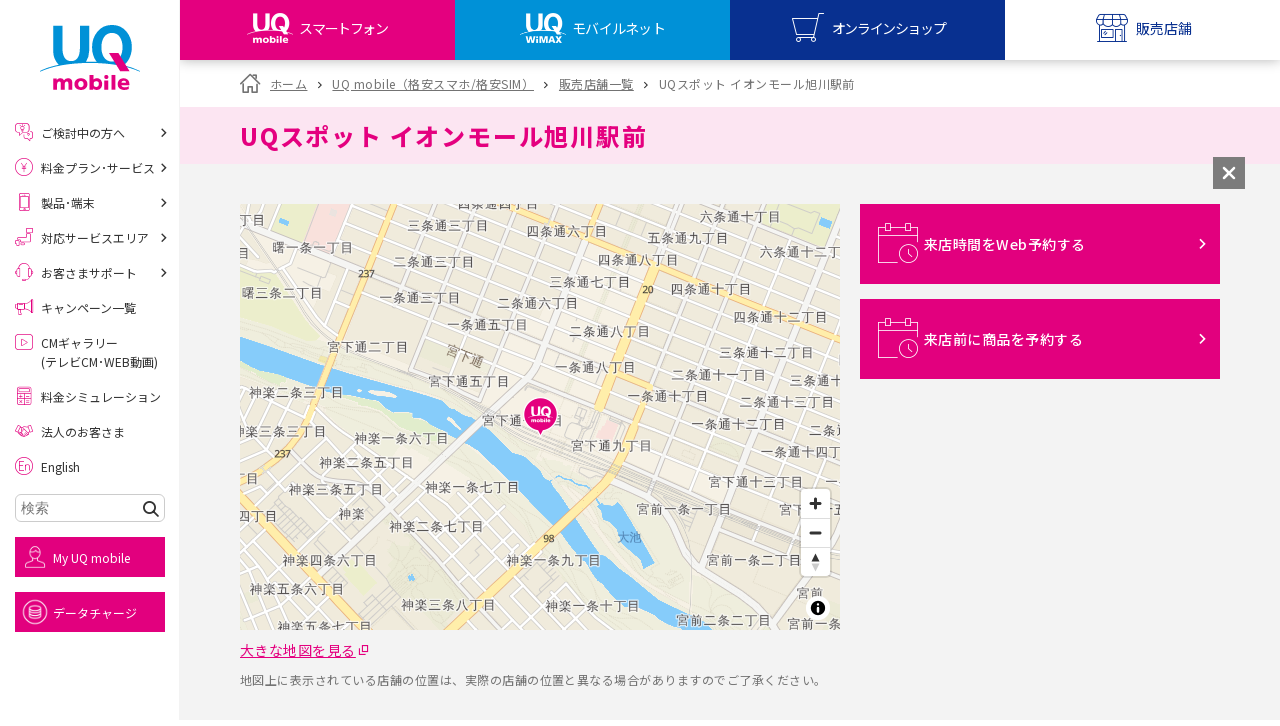

--- FILE ---
content_type: text/html
request_url: https://www.uqwimax.jp/mobile/shoplist/D466005/
body_size: 117095
content:
<!DOCTYPE html>
<html lang="ja">

<head prefix="og: http://ogp.me/ns#">
  <meta charset="UTF-8">
  <title>UQスポット イオンモール旭川駅前｜販売店舗一覧（UQ mobile）｜格安スマホ/SIMはUQ mobile（モバイル）</title>
  <meta http-equiv="X-UA-Compatible" content="IE=edge">
  <link rel="icon" href="https://www.uqwimax.jp/favicon.ico">
  <meta name="description" content="UQモバイル販売店舗「UQスポット イオンモール旭川駅前」のページです。（北海道旭川市）周辺で格安スマホ・格安SIMをご検討中の方は、お気軽にご来店下さい。">
  <meta name="keywords" content="">
  <link rel="canonical" href="https://www.uqwimax.jp/mobile/shoplist/D466005/">
  <link rel="alternate" type="application/rss+xml" title="ニュースリリース" href="https://www.uqwimax.jp/annai/news_release/index.xml">
  <link rel="alternate" type="application/rss+xml" title="お知らせ" href="https://www.uqwimax.jp/information/index.xml">
  <meta name="format-detection" content="telephone=no">
  <meta name="viewport" content="width=device-width,initial-scale=1.0,minimum-scale=1.0,maximum-scale=5.0">
  <meta name="twitter:card" content="summary_large_image" />
  <meta name="twitter:site" content="@UQ_WiMAX" />
  <meta name="twitter:creator" content="@UQ_WiMAX" />
  <meta property="og:title" content="UQスポット イオンモール旭川駅前｜販売店舗一覧（UQ mobile）｜格安スマホ/SIMはUQ mobile（モバイル）">
  <meta property="og:type" content="website">

  <meta property="og:url" content="https://www.uqwimax.jp/">
  <meta property="og:image" content="https://www.uqwimax.jp/common2/images/ogp.png">
  <meta property="og:site_name" content="UQコミュニケーションズ">
  <meta property="og:description" content="「UQスポット イオンモール旭川駅前」のページです。（北海道旭川市）周辺で格安スマホ・格安SIMをご検討中の方は、お気軽にご来店下さい。">

  <link rel="preconnect" href="https://fonts.googleapis.com">
<link rel="preconnect" href="https://fonts.gstatic.com" crossorigin>
<link rel="preload" as="style" fetchpriority="high" href="https://fonts.googleapis.com/css2?family=Noto+Sans+JP:wght@100..900&display=swap">
<link rel="stylesheet" href="https://fonts.googleapis.com/css2?family=Noto+Sans+JP:wght@100..900&display=swap" media="print" onload="this.media='all'">
<style>
@charset "utf-8";a,abbr,acronym,address,applet,article,aside,audio,b,big,blockquote,body,canvas,caption,center,cite,code,dd,del,details,dfn,div,dl,dt,em,embed,fieldset,figcaption,figure,footer,form,h1,h2,h3,h4,h5,h6,header,hgroup,html,i,iframe,img,ins,kbd,label,legend,li,mark,menu,nav,object,ol,output,p,pre,q,ruby,s,samp,section,small,span,strike,strong,sub,summary,sup,table,tbody,td,tfoot,th,thead,time,tr,tt,u,ul,var,video{border:0;font:inherit;font-size:100%;line-height:1.6;margin:0;padding:0;vertical-align:baseline}body{-webkit-text-size-adjust:none;background-color:#fff;color:#555;font-family:"Helvetica Neue",Helvetica,Arial,sans-serif;font-size:12px}article,aside,details,figcaption,figure,footer,header,hgroup,menu,nav,section,summary{display:block}abbr,acronym{border:0}abbr,cite,code,dfn,em,kbd,q,samp,small,span,strong,var{display:inline;font-style:normal}em,h1,h2,h3,h4,h5,h6,strong{font-weight:700}ol,ul{list-style:none;margin:0;padding:0}blockquote,q{quotes:none}blockquote:after,blockquote:before,q:after,q:before{content:'';content:none}button,input,optgroup,select,textarea{color:inherit;font:inherit;font-weight:inherit;margin:0}button,input{line-height:normal}button{overflow:visible}button,select{text-transform:none}button,html input[type=button],input[type=reset],input[type=submit]{-webkit-appearance:button;cursor:pointer}button[disabled],html input[disabled]{cursor:default}button::-moz-focus-inner,input::-moz-focus-inner{border:0;padding:0}input,select{vertical-align:middle}input{-webkit-box-sizing:content-box;-moz-box-sizing:content-box;border:none;box-sizing:content-box;margin:0;padding:0}input:focus{outline:0}input[type=checkbox],input[type=radio]{-webkit-box-sizing:border-box;box-sizing:border-box;padding:0}input[type=number]::-webkit-inner-spin-button,input[type=number]::-webkit-outer-spin-button{height:auto}input[type=search]{-webkit-box-sizing:content-box;-moz-box-sizing:content-box;-webkit-appearance:textfield;box-sizing:content-box}input[type=search]::-webkit-search-cancel-button,input[type=search]::-webkit-search-decoration{-webkit-appearance:none}label{cursor:pointer}table{border-collapse:collapse;border-spacing:0}caption,th{text-align:left}code,kbd,pre,samp,tt{font-family:monospace;line-height:100%}pre{overflow:auto}strong{font-weight:700}b{font-weight:700}hr{clear:both}img{border:none;margin:0;padding:0;vertical-align:bottom}.uq-globalheader{border-bottom:none;-webkit-box-shadow:0 0 12px 0 rgba(0,0,0,.3);box-shadow:0 0 12px 0 rgba(0,0,0,.3);left:0;position:fixed;text-align:left;top:0;width:100%;z-index:999}.uq-globalheader ol,.uq-globalheader ul{margin:0}.is-headNews--show .uq-globalheader{position:relative}.uq-globalheader__upper{background:#fff;display:-webkit-box;display:-webkit-flex;display:-ms-flexbox;display:flex;-webkit-box-pack:justify;-webkit-justify-content:space-between;-ms-flex-pack:justify;justify-content:space-between;min-height:55px;padding:0;position:relative}.uq-globalheader__l{-webkit-align-self:center;-ms-flex-item-align:center;align-self:center;margin-left:20px;position:relative;width:146px;z-index:5}.uq-globalheader__c{bottom:0;height:35px;left:0;margin:auto;position:absolute;right:0;top:0;width:58px;z-index:1}.uq-globalheader__c a{display:block}.uq-globalheader__r{-webkit-align-self:center;-ms-flex-item-align:center;align-self:center;position:relative;z-index:5}.uq-globalheader__btnMenu,.uq-globalheader__btnMyuq{display:block;height:55px;width:55px}.uq-globalheader__btnMenu{background:url(/assets/v2/common/images/gnavi_menu.png) no-repeat center center;background-size:contain;vertical-align:top}.uq-globalheader__btnMyuq{background:url(/assets/v2/common/images/gnavi_myuq.png) no-repeat center center;background-size:contain;vertical-align:top}.uq-globalheader__menu{background:#fff;display:-webkit-box;display:-webkit-flex;display:-ms-flexbox;display:flex;-webkit-box-pack:justify;-webkit-justify-content:space-between;-ms-flex-pack:justify;justify-content:space-between;min-height:55px;padding:0;position:relative}.uq-globalheader__menu>li{width:25%}.uq-globalheader__btnShop,.uq-globalheader__btnStore,.uq-globalheader__btnUqm,.uq-globalheader__btnUqw{background-position:center top;background-repeat:no-repeat;background-size:auto 200%;display:block;height:55px;position:relative;text-decoration:none;width:100%}.uq-globalheader__btnShop>span,.uq-globalheader__btnStore>span,.uq-globalheader__btnUqm>span,.uq-globalheader__btnUqw>span{bottom:10px;display:block;font-size:10.2px;left:0;line-height:1;position:absolute;text-align:center;text-decoration:none;white-space:nowrap;width:100%;z-index:1}.uq-globalheader__btnShop.is-current,.uq-globalheader__btnStore.is-current,.uq-globalheader__btnUqm.is-current,.uq-globalheader__btnUqw.is-current{background-position:center 100%}.uq-globalheader__btnShop.is-current:before,.uq-globalheader__btnStore.is-current:before,.uq-globalheader__btnUqm.is-current:before,.uq-globalheader__btnUqw.is-current:before{bottom:0;content:'';display:block;height:4px;left:0;position:absolute;width:100%;z-index:1}.uq-globalheader__btnUqm{background-color:#e4007f;background-image:url(/assets/v2/common/images/gnavi_uqm_02.png)}.uq-globalheader__btnUqm>span{color:#fff;letter-spacing:-.1em}.uq-globalheader__btnUqm.is-current{background-color:#fff}.uq-globalheader__btnUqm.is-current>span{color:#e4007f}.uq-globalheader__btnUqm.is-current:before{background-color:#e4007f}.uq-globalheader__btnUqw{background-color:#0091d7;background-image:url(/assets/v2/common/images/gnavi_uqw_02.png)}.uq-globalheader__btnUqw>span{color:#fff;letter-spacing:-.05em}.uq-globalheader__btnUqw.is-current{background-color:#fff}.uq-globalheader__btnUqw.is-current>span{color:#0091d7}.uq-globalheader__btnUqw.is-current:before{background-color:#0091d7}.uq-globalheader__btnShop{background-color:#083090;background-image:url(/assets/v2/common/images/gnavi_shop_02.png)}.uq-globalheader__btnShop>span{color:#fff;letter-spacing:-.1em}.uq-globalheader__btnShop.is-current{background-color:#fff}.uq-globalheader__btnShop.is-current>span{color:#083090}.uq-globalheader__btnShop.is-current:before{background-color:#083090}.uq-globalheader__btnStore{background-color:#083090;background-image:url(/assets/v2/common/images/gnavi_store_02.png)}.uq-globalheader__btnStore>span{color:#fff}.uq-globalheader__btnStore.is-current{background-color:#fff}.uq-globalheader__btnStore.is-current>span{color:#083090}.uq-globalheader__btnStore.is-current:before{background-color:#083090}.uq-globalheader__list{text-align:right}.uq-globalheader__list>li{display:inline-block;vertical-align:bottom}.uq-globalheader__list>li span{display:none}.uq-globalheader__slidemenu{background:#fff;display:none;left:0;overflow:hidden;position:absolute;top:100%;width:100%;z-index:1}.uq-globalheader__slidemenu__list>li{border-top:1px solid #d2d2d2;line-height:18px}.uq-globalheader__slidemenu__list>li a{color:#888;display:block;font-size:15px;padding:10px 40px 10px 85px;position:relative;text-decoration:none}.uq-globalheader__slidemenu__list>li a:before{speak:none;bottom:0;content:"\e900";font-family:uq-icomoon!important;font-size:140%;font-style:normal;font-variant:normal;font-weight:400;height:1em;line-height:1;margin:auto;position:absolute;right:15px;text-align:center;text-transform:none;top:0;width:1em;z-index:1}.uq-globalheader__slidemenu__list>li small{display:block;font-size:12px}.uq-globalheader__slidemenu__data,.uq-globalheader__slidemenu__howto,.uq-globalheader__slidemenu__mobile,.uq-globalheader__slidemenu__wimax{background-position:20px center;background-repeat:no-repeat;background-size:51px auto}.uq-globalheader__slidemenu__wimax{background-image:url(/assets/v2/common/images/logo_sq_wimax.png)}.uq-globalheader__slidemenu__mobile{background-image:url(/assets/v2/common/images/logo_sq_mobile.png)}.uq-globalheader__slidemenu__data{background-image:url(/assets/v2/common/images/logo_sq_data.png)}.uq-globalheader__slidemenu__howto{background-image:url(/assets/v2/common/images/logo_uq_howto.png)}.uq-headNews{background:#e2007e;padding:0 36px;position:relative;z-index:999}.uq-headNews__link{color:#fff;display:block;padding:.5em;text-align:center;text-decoration:none}.uq-headNews__text{color:#fff;text-align:center}.uq-headNews__text>span{display:inline-block;font-size:12px;text-align:left}.uq-headNews__text>small{display:block;font-size:10px;text-decoration:underline}.uq-headNews__closeBtn{background:url(/assets/v2/common/images/icon_cross_white.png) no-repeat center center;background-size:20px 20px;border:1px solid #fff;height:26px;margin:auto;position:absolute;right:10px;top:10px;width:26px;z-index:1}#topicpath{font-size:12px;padding:0}#main>#topicpath,#uq-content>#topicpath{padding:15px}.uq-breadcrumb{padding:10px 20px}.uq-breadcrumb ul{zoom:1}.uq-breadcrumb ul:after,.uq-breadcrumb ul:before{content:"\0020";display:block;height:0;visibility:hidden}.uq-breadcrumb ul:after{clear:both}.uq-breadcrumb ul>li{display:inline-block;font-size:10px;line-height:1;margin-right:5px;position:relative}.uq-breadcrumb ul>li:first-child{margin-left:0}.uq-breadcrumb ul>li>a,.uq-breadcrumb ul>li>span{color:#666;display:block;position:relative;text-decoration:none}.uq-breadcrumb ul>li>a{color:#09f!important;text-decoration:none!important}.uq-breadcrumbBottom{background:#f3f3f3;padding:12px 0 22px}.uq-breadcrumbBottomList{font-size:0;text-align:left}.uq-breadcrumbBottomList__li{display:inline-block;font-size:9px;margin-left:.25em;margin-top:1em;position:relative}.uq-breadcrumbBottomList__li:before{content:'>';display:inline-block;margin-right:.25em}.uq-breadcrumbBottomList__li:first-child{margin-left:0}.uq-breadcrumbBottomList__li:first-child a{padding-left:1.5em;position:relative}.uq-breadcrumbBottomList__li:first-child a:before{speak:none;color:#737373;content:"\e90c";font-family:uq-icomoon!important;font-size:11px;font-style:normal;font-variant:normal;font-weight:400;height:1em;left:0;line-height:1;position:absolute;text-align:center;text-transform:none;top:0;width:1em;z-index:1}.uq-breadcrumbBottomList__li:first-child:before{content:none}.uq-breadcrumbBottomList__li a{color:#e2007e}.is-wimaxPage .uq-breadcrumbBottomList__li a{color:#0091d7}#uq-globalsidebarFlag{display:none}.uq-globalsidebar{background:rgba(0,0,0,0);height:100%;left:0;position:fixed;top:0;-webkit-transform:translate3d(-100%,0,0);transform:translate3d(-100%,0,0);-webkit-transition:background .3s ease,-webkit-transform 0s ease .3s;transition:background .3s ease,-webkit-transform 0s ease .3s;transition:transform 0s ease .3s,background .3s ease;transition:transform 0s ease .3s,background .3s ease,-webkit-transform 0s ease .3s;width:100%;z-index:999}.uq-globalsidebar ol,.uq-globalsidebar ul{margin:0}.is-menuOpen .uq-globalsidebar{background:rgba(0,0,0,.8);-webkit-transform:translate3d(0,0,0);transform:translate3d(0,0,0);-webkit-transition:background .3s ease,-webkit-transform 0s ease;transition:background .3s ease,-webkit-transform 0s ease;transition:transform 0s ease,background .3s ease;transition:transform 0s ease,background .3s ease,-webkit-transform 0s ease}.uq-globalsidebar__bg{height:100%;left:0;position:absolute;top:0;width:100%;z-index:2}.uq-globalsidebar__searchArea{background:-webkit-gradient(linear,left top,left bottom,color-stop(60%,#ebebeb),to(#dfdfdf));background:linear-gradient(to bottom,#ebebeb 60%,#dfdfdf 100%);border-bottom:1px solid #e9e9e9}.uq-globalsidebar__search{padding-bottom:40px;padding-left:20px;padding-right:20px;padding-top:40px;position:relative}.uq-globalsidebar__search__w{position:relative}.uq-globalsidebar__search__l{width:100%}.uq-globalsidebar__search__r{-webkit-box-sizing:border-box;box-sizing:border-box;height:35px;position:absolute;right:0;top:0;width:40px;z-index:1}.uq-globalsidebar__search input{-webkit-appearance:none;-moz-appearance:none;appearance:none;background-image:url(/assets/v2/common/images/icon_search_gray.png);background-position:10px center;background-repeat:no-repeat;background-size:13px 13px;border:1px solid #dbdbdb;border-radius:3px;-webkit-box-sizing:border-box;box-sizing:border-box;height:35px;line-height:33px;padding-left:30px;width:100%}.uq-globalsidebar__search button{-webkit-appearance:none;-moz-appearance:none;appearance:none;background:#3e3e3e url(/assets/v2/common/images/icon_search_white.png) no-repeat center center;background-size:16px 16px;border:1px solid #dbdbdb;border-radius:0 3px 3px 0;height:35px;width:100%}.uq-globalsidebar__btnClose{background:url(/assets/v2/common/images/icon_cross_white.png) no-repeat center center;background-size:26px auto;height:46px;left:295px;opacity:0;position:absolute;top:0;-webkit-transform:translate3d(-200%,0,0);transform:translate3d(-200%,0,0);-webkit-transition:.3s ease;transition:.3s ease;width:46px;z-index:3}.is-menuOpen .uq-globalsidebar__btnClose{opacity:1;-webkit-transform:translate3d(0,0,0);transform:translate3d(0,0,0);-webkit-transition:.3s ease .1s;transition:.3s ease .1s}.uq-globalsidebar__scr{-webkit-overflow-scrolling:touch;background:#fff;height:100%;overflow:auto;position:relative;-webkit-transform:translateX(-100%);transform:translateX(-100%);-webkit-transition:-webkit-transform .3s ease;transition:-webkit-transform .3s ease;transition:transform .3s ease;transition:transform .3s ease,-webkit-transform .3s ease;width:295px;z-index:9}.is-menuOpen .uq-globalsidebar__scr{-webkit-transform:translateX(0);transform:translateX(0);-webkit-transition:-webkit-transform .3s ease;transition:-webkit-transform .3s ease;transition:transform .3s ease;transition:transform .3s ease,-webkit-transform .3s ease}.uq-globalsidebar__scr .uq-tabBtn{padding-bottom:15px;padding-top:15px}.uq-globalsidebar__topNav{display:-webkit-box;display:-webkit-flex;display:-ms-flexbox;display:flex;-webkit-box-pack:center;-webkit-justify-content:center;-ms-flex-pack:center;justify-content:center;padding:10px 8px}.uq-tabTrg--mobile .uq-globalsidebar__topNav{background:#e6e6e6}.uq-tabTrg--wimax .uq-globalsidebar__topNav{background:#e6e6e6}.uq-globalsidebar__topNav>li{margin:0 2px;max-width:65px;width:calc(25% - 4px)}.uq-globalsidebar__topNav>li a{background:#e4007f;display:block}.uq-tabTrg--wimax .uq-globalsidebar__topNav>li a{background:#0091d7}.uq-globalsidebar__topNav>li a img{height:auto;width:100%}.uq-globalsidebar__menulist{text-align:left}.uq-tabTrg--mobile .uq-globalsidebar__menulist{background:#e6e6e6}.uq-tabTrg--wimax .uq-globalsidebar__menulist{background:#e6e6e6}.uq-tabTrg--mobile .uq-globalsidebar__menulist__li{border-bottom:1px solid #f9cde6}.uq-tabTrg--wimax .uq-globalsidebar__menulist__li{border-bottom:1px solid #ced4e7}.uq-tabTrg--mobile .uq-globalsidebar__menulist__li:first-child{border-top:1px solid #f9cde6}.uq-tabTrg--wimax .uq-globalsidebar__menulist__li:first-child{border-top:1px solid #ced4e7}.uq-globalsidebar__menulist__btn,.uq-globalsidebar__menulist__link{display:block;font-size:15px;line-height:1;padding:1em 10px;padding-right:40px;position:relative;text-decoration:none}.uq-tabTrg--mobile .uq-globalsidebar__menulist__btn,.uq-tabTrg--mobile .uq-globalsidebar__menulist__link{color:#e2007e}.uq-tabTrg--wimax .uq-globalsidebar__menulist__btn,.uq-tabTrg--wimax .uq-globalsidebar__menulist__link{color:#001f84}.uq-globalsidebar__menulist__btn:before,.uq-globalsidebar__menulist__link:before{speak:none;bottom:0;content:"\e900";font-family:uq-icomoon!important;font-style:normal;font-variant:normal;font-weight:400;height:1em;line-height:1;margin:auto;position:absolute;right:15px;text-align:center;text-transform:none;top:0;width:1em;z-index:1}.uq-globalsidebar__menulist__btn[target="_blank"]:before,.uq-globalsidebar__menulist__link[target="_blank"]:before{content:"\e907"}.uq-globalsidebar__menulist__btn:before{-webkit-transform:rotate(90deg);transform:rotate(90deg)}.is-open .uq-globalsidebar__menulist__btn:before{-webkit-transform:rotate(270deg);transform:rotate(270deg)}.uq-globalsidebar__menulist__li>ul{display:none}.uq-globalsidebar__menulist__li>ul>li{border-top:1px solid rgba(136,136,136,.2)}.uq-globalsidebar__menulist__li>ul a{background:#fff;color:#888;display:block;font-size:12px;line-height:1;padding:1.875em 40px 1.875em 48px;position:relative;text-decoration:none}.uq-globalsidebar__menulist__li>ul a:before{speak:none;bottom:0;color:#e4007f;content:"\e900";font-family:uq-icomoon!important;font-size:125%;font-style:normal;font-variant:normal;font-weight:400;height:1em;line-height:1;margin:auto;position:absolute;right:15px;text-align:center;text-transform:none;top:0;width:1em;z-index:1}.uq-tabTrg--wimax .uq-globalsidebar__menulist__li>ul a:before{color:#0091d7}.uq-globalsidebar__menulist__li>ul a[target="_blank"]:before{content:"\e907"}.uq-globalsidebar__submenulist{background:#262626;padding:20px 10px 30px;text-align:left}.uq-globalsidebar__submenulist__li{border-bottom:1px solid #3e3e3e}.uq-globalsidebar__submenulist__li>a{color:#fff;display:block;font-size:12px;line-height:1;padding:1.35em 10px;position:relative;text-decoration:none}.uq-globalsidebar__submenulist__li>a:before{speak:none;bottom:0;content:"\e900";font-family:uq-icomoon!important;font-style:normal;font-variant:normal;font-weight:400;height:1em;line-height:1;margin:auto;position:absolute;right:5px;text-align:center;text-transform:none;top:0;width:1em;z-index:1}.uq-globalsidebar__submenulist__li>a[target="_blank"]:before{content:"\e907"}.uq-globalsidebar__snslist{padding:0;text-align:left}.uq-globalsidebar__snslist__li>a{font-size:12px;line-height:1.5;text-decoration:none}.uq-globalsidebar__share{background:#262626;padding-bottom:30px;padding-top:30px;text-align:center}.uq-globalsidebar__share__title{color:#fff}.uq-globalsidebar__share__list{font-size:0;text-align:center}.uq-globalsidebar__share__list>li{display:inline-block;font-size:12px;margin:10px 10px 0}.uq-pageTitleBand__title{font-size:15px;line-height:1.1;padding:1.5em 0;position:relative}.uq-backgroundcolor--mobilePink .uq-pageTitleBand__title{color:#e4007f}.uq-backgroundcolor--mobileBlue .uq-pageTitleBand__title{color:#0091d7}.uq-color--black,a.uq-textlink.uq-color--black{color:#303030}.uq-color--red,a.uq-textlink.uq-color--red{color:#e2007e}.uq-color--blue,a.uq-textlink.uq-color--blue{color:#09f}.uq-color--dblue,a.uq-textlink.uq-color--dblue{color:#001f84}.uq-color--mRed,a.uq-textlink.uq-color--mRed{color:#e4007f}.uq-color--mPink,a.uq-textlink.uq-color--mPink{color:#fce5f2}.uq-color--mBlue,a.uq-textlink.uq-color--mBlue{color:#0091d7}.uq-color--mGray,a.uq-textlink.uq-color--mGray{color:#e6e6e6}.uq-color--shopRed,a.uq-textlink.uq-color--shopRed{color:#f72d85}.uq-color--fontGray,a.uq-textlink.uq-color--fontGray{color:#666}.uq-indBtnWrap{line-height:1.2;margin:1em 0 0 0}.uq-btn,a.uq-btn{-webkit-box-shadow:0 2px 0 0 rgba(0,0,0,.1);box-shadow:0 2px 0 0 rgba(0,0,0,.1);cursor:pointer;display:block;position:relative;text-decoration:none!important;-webkit-transition:opacity .3s ease;transition:opacity .3s ease}.uq-btnWrap,a.uq-btnWrap{background:#fff;overflow:hidden}.uq-btn:hover,a.uq-btn:hover{opacity:.8;-webkit-transition:opacity .3s ease;transition:opacity .3s ease}.uq-btn:before,a.uq-btn:before{speak:none;bottom:0;content:"\e900";font-family:uq-icomoon!important;font-style:normal;font-variant:normal;font-weight:400;height:1em;line-height:1;margin:auto;position:absolute;right:15px;text-align:center;text-transform:none;top:0;width:1em;z-index:1}.uq-btn[target="_blank"]:before,a.uq-btn[target="_blank"]:before{speak:none;content:"\e90b";font-family:uq-icomoon!important;font-style:normal;font-variant:normal;font-weight:400;line-height:1;text-align:center;text-transform:none}.uq-btn--pink,a.uq-btn--pink{background:#e2007e;color:#fff;font-size:15px;padding:1em 30px 1em 1.4em}.uq-btn--pink:hover,a.uq-btn--pink:hover{color:#fff}.uq-btn--blue,a.uq-btn--blue{background:#0091d7;color:#fff;font-size:15px;padding:1em 30px 1em 1.4em}.uq-btn--gray,a.uq-btn--gray{background:#a0a0a0;color:#fff;font-size:15px;padding:1em 30px 1em 1.4em}.uq-btn--transGray,a.uq-btn--transGray{background:0 0;border:1px solid #cdcdcd;color:#cdcdcd;font-size:12px;padding:1em 30px 1em 1.4em}.uq-btn--white,a.uq-btn--white{background:#fff;color:#303030;font-size:15px;padding:1em 30px 1em 1.4em}.uq-btn--white:before,a.uq-btn--white:before{color:#e2007e;-webkit-transform:scale(1.3333);transform:scale(1.3333)}.is-wimaxPage .uq-btn--white:before,.is-wimaxPage a.uq-btn--white:before{color:#0091d7}.uq-btn--white .uq-btn__iconOptionList+*,a.uq-btn--white .uq-btn__iconOptionList+*{margin-top:.35em}.uq-btn--white>span,a.uq-btn--white>span{display:block;font-weight:800}.uq-btn--white small,a.uq-btn--white small{color:#737373;display:block;font-size:12px;margin-top:0}.uq-btn--whiteBlue,a.uq-btn--whiteBlue{background:#fff;color:#737373;font-size:15px;padding:1em 30px 1em 1.4em;width:100%}.uq-btn--whiteBlue:before,a.uq-btn--whiteBlue:before{color:#0091d7;-webkit-transform:scale(.75);transform:scale(.75)}.uq-btn--whiteBlue>span,a.uq-btn--whiteBlue>span{display:block}.uq-btn--noArrow,a.uq-btn--noArrow{padding-left:0;padding-right:0}.uq-btn--noArrow:before,a.uq-btn--noArrow:before{content:none!important;display:none!important}.uq-btn--img,a.uq-btn--img{background:#fff;-webkit-box-shadow:none;box-shadow:none;display:block;line-height:1;padding:0;-webkit-transition:none;transition:none}.uq-btn--img:hover,a.uq-btn--img:hover{opacity:1;-webkit-transition:none;transition:none}.uq-btn--img:hover>*,a.uq-btn--img:hover>*{opacity:.8;-webkit-transition:opacity .3s ease;transition:opacity .3s ease}.uq-btn--img>*,a.uq-btn--img>*{-webkit-transition:opacity .3s ease;transition:opacity .3s ease}.uq-btn--img:before,a.uq-btn--img:before{content:none!important;display:none!important}.uq-snsAccount__list .uq-btn,.uq-snsAccount__list a.uq-btn{-webkit-box-shadow:none;box-shadow:none}.uq-btn--back,a.uq-btn--back{padding:1em 1.4em 1em 30px}.uq-btn--back:before,a.uq-btn--back:before{left:15px;right:auto;-webkit-transform:rotate(180deg);transform:rotate(180deg)}.uq-btn__iconOptionList{font-size:0}.uq-btn__iconOptionList>span{display:inline-block;width:40px}.uq-btn__iconOptionList>span+span{margin-left:5px}.uq-transBtn{border:1px solid #fff;-webkit-box-shadow:0 2px 0 0 rgba(0,0,0,.1);box-shadow:0 2px 0 0 rgba(0,0,0,.1);cursor:pointer;display:block;padding:.75em 2em;position:relative;text-align:center;text-decoration:none;-webkit-transition:opacity .3s ease,color .3s ease,border .3s ease;transition:opacity .3s ease,color .3s ease,border .3s ease}.uq-transBtn:hover{opacity:.8;-webkit-transition:opacity .3s ease,color .3s ease,border .3s ease;transition:opacity .3s ease,color .3s ease,border .3s ease}.uq-transBtn:before{speak:none;bottom:0;content:"\e900";font-family:uq-icomoon!important;font-style:normal;font-variant:normal;font-weight:400;height:1em;line-height:1;margin:auto;position:absolute;right:15px;text-align:center;text-transform:none;top:0;width:1em;z-index:1}.uq-transBtn--pink{border-color:#e2007e;color:#e2007e!important}.is-wimaxPage .uq-transBtn--pink.uqjs-more__btn{border-color:#0091d7;color:#0091d7!important}.uq-transBtn--blue{border-color:#001f84;color:#001f84!important}.uq-transBtn--gray{border-color:#cdcdcd;color:#cdcdcd!important}.uq-transBtn--gray:hover{border-color:#fff;color:#fff;opacity:1;-webkit-transition:opacity .3s ease,color .3s ease,border .3s ease;transition:opacity .3s ease,color .3s ease,border .3s ease}.uq-iconBtn,a.uq-iconBtn,a:link.uq-iconBtn,a:visited.uq-iconBtn{background:#e2007e;-webkit-box-shadow:0 2px 0 0 rgba(0,0,0,.1);box-shadow:0 2px 0 0 rgba(0,0,0,.1);-webkit-box-sizing:border-box;box-sizing:border-box;color:#fff;cursor:pointer;display:-webkit-box;display:-webkit-flex;display:-ms-flexbox;display:flex;-webkit-box-flex:1;-webkit-flex:1;-ms-flex:1;flex:1;-webkit-box-orient:vertical;-webkit-box-direction:normal;-webkit-flex-direction:column;-ms-flex-direction:column;flex-direction:column;font-size:15px;-webkit-box-pack:center;-webkit-justify-content:center;-ms-flex-pack:center;justify-content:center;min-height:90px;padding:10px 40px 10px 90px;position:relative;text-decoration:none}.uq-iconBtnWrap,a.uq-iconBtnWrap,a:link.uq-iconBtnWrap,a:visited.uq-iconBtnWrap{display:-webkit-box;display:-webkit-flex;display:-ms-flexbox;display:flex;-webkit-box-flex:1;-webkit-flex:1;-ms-flex:1;flex:1;overflow:hidden}.uq-iconBtn[target="_blank"]:before,a.uq-iconBtn[target="_blank"]:before,a:link.uq-iconBtn[target="_blank"]:before,a:visited.uq-iconBtn[target="_blank"]:before{speak:none;content:"\e90b";font-family:uq-icomoon!important;font-style:normal;font-variant:normal;font-weight:400;line-height:1;text-align:center;text-transform:none}.uq-iconBtn:before,a.uq-iconBtn:before,a:link.uq-iconBtn:before,a:visited.uq-iconBtn:before{speak:none;bottom:0;content:"\e900";font-family:uq-icomoon!important;font-size:100%;font-style:normal;font-variant:normal;font-weight:400;height:1em;line-height:1;margin:auto;position:absolute!important;right:15px;text-align:center;text-transform:none;top:0;-webkit-transform:scale(1.33333);transform:scale(1.33333);-webkit-transform-origin:center right;transform-origin:center right;width:1em;z-index:1}.uq-iconBtn--white.uq-iconBtn:before,.uq-iconBtn--whitea.uq-iconBtn:before,.uq-iconBtn--whitea:link.uq-iconBtn:before,.uq-iconBtn--whitea:visited.uq-iconBtn:before{color:#e2007e;-webkit-transform:scale(1);transform:scale(1)}.is-wimaxPage .uq-iconBtn--white.uq-iconBtn:before,.is-wimaxPage .uq-iconBtn--whitea.uq-iconBtn:before,.is-wimaxPage .uq-iconBtn--whitea:link.uq-iconBtn:before,.is-wimaxPage .uq-iconBtn--whitea:visited.uq-iconBtn:before{color:#0091d7}.uq-iconBtn__icon,a.uq-iconBtn__icon,a:link.uq-iconBtn__icon,a:visited.uq-iconBtn__icon{bottom:0;display:block;height:70px;left:10px;margin:auto;position:absolute!important;top:0;width:70px}.uq-iconBtn__icon.uq-icon,a.uq-iconBtn__icon.uq-icon,a:link.uq-iconBtn__icon.uq-icon,a:visited.uq-iconBtn__icon.uq-icon{padding:0}.uq-iconBtn__icon.uq-icon:before,a.uq-iconBtn__icon.uq-icon:before,a:link.uq-iconBtn__icon.uq-icon:before,a:visited.uq-iconBtn__icon.uq-icon:before{color:#e2007e;font-size:52px;height:1em;right:0;width:1em}.is-wimaxPage .uq-iconBtn__icon.uq-icon:before,.is-wimaxPage a.uq-iconBtn__icon.uq-icon:before,.is-wimaxPage a:link.uq-iconBtn__icon.uq-icon:before,.is-wimaxPage a:visited.uq-iconBtn__icon.uq-icon:before{color:#0091d7}.uq-iconBtn__largeTitle,a.uq-iconBtn__largeTitle,a:link.uq-iconBtn__largeTitle,a:visited.uq-iconBtn__largeTitle{display:block;font-size:17px;line-height:1.4}.uq-iconBtn__title,a.uq-iconBtn__title,a:link.uq-iconBtn__title,a:visited.uq-iconBtn__title{display:block;font-weight:800;line-height:1.4}.uq-iconBtn__title small,a.uq-iconBtn__title small,a:link.uq-iconBtn__title small,a:visited.uq-iconBtn__title small{font-size:9px}.uq-iconBtn__price,a.uq-iconBtn__price,a:link.uq-iconBtn__price,a:visited.uq-iconBtn__price{color:#e2007e;font-size:18px}.uq-iconBtn__price em,a.uq-iconBtn__price em,a:link.uq-iconBtn__price em,a:visited.uq-iconBtn__price em{font-size:24px;font-weight:400}.is-wimaxPage .uq-iconBtn__price,.is-wimaxPage a.uq-iconBtn__price,.is-wimaxPage a:link.uq-iconBtn__price,.is-wimaxPage a:visited.uq-iconBtn__price{color:#0091d7}.uq-iconBtn__text,a.uq-iconBtn__text,a:link.uq-iconBtn__text,a:visited.uq-iconBtn__text{display:block;font-size:80%;line-height:1.4;margin-top:.25em}.uq-iconBtn__caution,a.uq-iconBtn__caution,a:link.uq-iconBtn__caution,a:visited.uq-iconBtn__caution{font-size:9px;margin-top:1em}.uq-iconBtn--white,a.uq-iconBtn--white,a:link.uq-iconBtn--white,a:visited.uq-iconBtn--white{background:#fff;color:#303030}.uq-iconBtn--white small,a.uq-iconBtn--white small,a:link.uq-iconBtn--white small,a:visited.uq-iconBtn--white small{color:#737373}.uq-iconBtn--blue,a.uq-iconBtn--blue,a:link.uq-iconBtn--blue,a:visited.uq-iconBtn--blue{background:#0091d7;color:#fff}.uq-iconBtn--lightblue,a.uq-iconBtn--lightblue,a:link.uq-iconBtn--lightblue,a:visited.uq-iconBtn--lightblue{background:#09f;color:#fff}.uq-secBtn,a.uq-secBtn,a:link.uq-secBtn,a:visited.uq-secBtn{background:#fdf2fa;border:2px solid #e2007e;-webkit-box-shadow:0 2px 0 0 rgba(0,0,0,.1);box-shadow:0 2px 0 0 rgba(0,0,0,.1);-webkit-box-sizing:border-box;box-sizing:border-box;color:#e2007e;cursor:pointer;display:-webkit-box;display:-webkit-flex;display:-ms-flexbox;display:flex;-webkit-box-flex:1;-webkit-flex:1;-ms-flex:1;flex:1;-webkit-box-orient:vertical;-webkit-box-direction:normal;-webkit-flex-direction:column;-ms-flex-direction:column;flex-direction:column;font-size:15px;-webkit-box-pack:center;-webkit-justify-content:center;-ms-flex-pack:center;justify-content:center;min-height:40px;padding:0 30px 0 20px;position:relative;text-align:center;text-decoration:none}.uq-secBtnWrap,a.uq-secBtnWrap,a:link.uq-secBtnWrap,a:visited.uq-secBtnWrap{display:-webkit-box;display:-webkit-flex;display:-ms-flexbox;display:flex;-webkit-box-flex:1;-webkit-flex:1;-ms-flex:1;flex:1}.uq-secBtn:before,a.uq-secBtn:before,a:link.uq-secBtn:before,a:visited.uq-secBtn:before{speak:none;bottom:0;content:"\e900";font-family:uq-icomoon!important;font-size:100%;font-style:normal;font-variant:normal;font-weight:400;height:1em;line-height:1;margin:auto;position:absolute;right:15px;text-align:center;text-transform:none;top:0;-webkit-transform-origin:center right;transform-origin:center right;width:1em;z-index:1}.uq-secBtn[target="_blank"]:before,a.uq-secBtn[target="_blank"]:before,a:link.uq-secBtn[target="_blank"]:before,a:visited.uq-secBtn[target="_blank"]:before{speak:none;content:"\e90b";font-family:uq-icomoon!important;font-style:normal;font-variant:normal;font-weight:400;line-height:1;text-align:center;text-transform:none}.uq-secBtn.uq-secBtn--small,a.uq-secBtn.uq-secBtn--small,a:link.uq-secBtn.uq-secBtn--small,a:visited.uq-secBtn.uq-secBtn--small{font-size:12px}.uq-secBtn.uq-secBtn--small.uq-left,a.uq-secBtn.uq-secBtn--small.uq-left,a:link.uq-secBtn.uq-secBtn--small.uq-left,a:visited.uq-secBtn.uq-secBtn--small.uq-left{text-align:left}.uq-iconSmallBtn,a.uq-iconSmallBtn,a:link.uq-iconSmallBtn,a:visited.uq-iconSmallBtn{background:#fff;-webkit-box-shadow:0 2px 0 0 rgba(0,0,0,.1);box-shadow:0 2px 0 0 rgba(0,0,0,.1);-webkit-box-sizing:border-box;box-sizing:border-box;color:#737373;cursor:pointer;display:-webkit-box;display:-webkit-flex;display:-ms-flexbox;display:flex;-webkit-box-flex:1;-webkit-flex:1;-ms-flex:1;flex:1;-webkit-box-orient:vertical;-webkit-box-direction:normal;-webkit-flex-direction:column;-ms-flex-direction:column;flex-direction:column;font-size:15px;-webkit-box-pack:center;-webkit-justify-content:center;-ms-flex-pack:center;justify-content:center;padding:1.25em 40px 1.25em 4em;position:relative;text-decoration:none}.uq-iconSmallBtnWrap,a.uq-iconSmallBtnWrap,a:link.uq-iconSmallBtnWrap,a:visited.uq-iconSmallBtnWrap{display:-webkit-box;display:-webkit-flex;display:-ms-flexbox;display:flex;-webkit-box-flex:1;-webkit-flex:1;-ms-flex:1;flex:1}.uq-iconSmallBtn:before,a.uq-iconSmallBtn:before,a:link.uq-iconSmallBtn:before,a:visited.uq-iconSmallBtn:before{speak:none;bottom:0;color:#e2007e;content:"\e902";font-family:uq-icomoon!important;font-size:100%;font-style:normal;font-variant:normal;font-weight:400;height:1em;line-height:1;margin:auto;position:absolute;right:15px;text-align:center;text-transform:none;top:0;-webkit-transform:scale(1);transform:scale(1);-webkit-transform-origin:center right;transform-origin:center right;width:1em;z-index:1}.is-wimaxPage .uq-iconSmallBtn:before,.is-wimaxPage a.uq-iconSmallBtn:before,.is-wimaxPage a:link.uq-iconSmallBtn:before,.is-wimaxPage a:visited.uq-iconSmallBtn:before{color:#0091d7}.uq-iconSmallBtn[target="_blank"]:before,a.uq-iconSmallBtn[target="_blank"]:before,a:link.uq-iconSmallBtn[target="_blank"]:before,a:visited.uq-iconSmallBtn[target="_blank"]:before{speak:none;content:"\e90b";font-family:uq-icomoon!important;font-style:normal;font-variant:normal;font-weight:400;line-height:1;text-align:center;text-transform:none}.uq-iconSmallBtn__icon,a.uq-iconSmallBtn__icon,a:link.uq-iconSmallBtn__icon,a:visited.uq-iconSmallBtn__icon{bottom:0;display:block;height:2em;left:18px;margin:auto;position:absolute;top:0;width:2em}.uq-iconSmallBtn__icon:before,a.uq-iconSmallBtn__icon:before,a:link.uq-iconSmallBtn__icon:before,a:visited.uq-iconSmallBtn__icon:before{font-size:2em}.uq-iconSmallBtn__title,a.uq-iconSmallBtn__title,a:link.uq-iconSmallBtn__title,a:visited.uq-iconSmallBtn__title{display:block}.uq-iconSmallBtn__text,a.uq-iconSmallBtn__text,a:link.uq-iconSmallBtn__text,a:visited.uq-iconSmallBtn__text{display:block;line-height:1.2}.uq-iconSmallBtn__iconS,a.uq-iconSmallBtn__iconS,a:link.uq-iconSmallBtn__iconS,a:visited.uq-iconSmallBtn__iconS{bottom:0;display:block;height:1em;left:10px;margin:auto;position:absolute;top:0;width:1em}.uq-iconSmallBtn__textS,a.uq-iconSmallBtn__textS,a:link.uq-iconSmallBtn__textS,a:visited.uq-iconSmallBtn__textS{display:block;font-size:12px;line-height:1.2}.uq-iconXsmallBtn,a.uq-iconXsmallBtn,a:link.uq-iconXsmallBtn,a:visited.uq-iconXsmallBtn{background:#fff;-webkit-box-shadow:0 2px 0 0 rgba(0,0,0,.1);box-shadow:0 2px 0 0 rgba(0,0,0,.1);-webkit-box-sizing:border-box;box-sizing:border-box;color:#737373;cursor:pointer;display:-webkit-box;display:-webkit-flex;display:-ms-flexbox;display:flex;-webkit-box-flex:1;-webkit-flex:1;-ms-flex:1;flex:1;-webkit-box-orient:vertical;-webkit-box-direction:normal;-webkit-flex-direction:column;-ms-flex-direction:column;flex-direction:column;font-size:12px;-webkit-box-pack:center;-webkit-justify-content:center;-ms-flex-pack:center;justify-content:center;padding:1em 40px 1em 72px;position:relative;text-decoration:none}.uq-iconXsmallBtnWrap,a.uq-iconXsmallBtnWrap,a:link.uq-iconXsmallBtnWrap,a:visited.uq-iconXsmallBtnWrap{display:-webkit-box;display:-webkit-flex;display:-ms-flexbox;display:flex;-webkit-box-flex:1;-webkit-flex:1;-ms-flex:1;flex:1}.uq-iconXsmallBtn:before,a.uq-iconXsmallBtn:before,a:link.uq-iconXsmallBtn:before,a:visited.uq-iconXsmallBtn:before{speak:none;bottom:0;color:#e2007e;content:"\e902";font-family:uq-icomoon!important;font-size:100%;font-style:normal;font-variant:normal;font-weight:400;height:1em;line-height:1;margin:auto;position:absolute;right:13px;text-align:center;text-transform:none;top:0;-webkit-transform:scale(1.25);transform:scale(1.25);-webkit-transform-origin:center right;transform-origin:center right;width:1em;z-index:1}.is-wimaxPage .uq-iconXsmallBtn:before,.is-wimaxPage a.uq-iconXsmallBtn:before,.is-wimaxPage a:link.uq-iconXsmallBtn:before,.is-wimaxPage a:visited.uq-iconXsmallBtn:before{color:#0091d7}.uq-iconXsmallBtn[target="_blank"]:before,a.uq-iconXsmallBtn[target="_blank"]:before,a:link.uq-iconXsmallBtn[target="_blank"]:before,a:visited.uq-iconXsmallBtn[target="_blank"]:before{speak:none;content:"\e90b";font-family:uq-icomoon!important;font-style:normal;font-variant:normal;font-weight:400;line-height:1;text-align:center;text-transform:none}.uq-iconXsmallBtn__icon,a.uq-iconXsmallBtn__icon,a:link.uq-iconXsmallBtn__icon,a:visited.uq-iconXsmallBtn__icon{bottom:0;display:block;height:32px;left:20px;margin:auto;position:absolute;top:0;width:32px}.uq-iconXsmallBtn__title,a.uq-iconXsmallBtn__title,a:link.uq-iconXsmallBtn__title,a:visited.uq-iconXsmallBtn__title{display:block}.uq-iconXsmallBtn__text,a.uq-iconXsmallBtn__text,a:link.uq-iconXsmallBtn__text,a:visited.uq-iconXsmallBtn__text{display:block;line-height:1.4}.uq-moreBtn{background:#fdf2fa;border:2px solid #e2007e;-webkit-box-shadow:0 2px 0 0 rgba(0,0,0,.1);box-shadow:0 2px 0 0 rgba(0,0,0,.1);-webkit-box-sizing:border-box;box-sizing:border-box;color:#e2007e;cursor:pointer;min-height:50px;padding:0 30px 0 20px;position:relative;text-align:center;text-decoration:none}.uq-moreBtn:before{speak:none;bottom:0;content:"\e902";font-family:uq-icomoon!important;font-size:100%;font-style:normal;font-variant:normal;font-weight:400;height:1em;line-height:1;margin:auto;position:absolute;right:15px;text-align:center;text-transform:none;top:0;-webkit-transform:rotate(90deg);transform:rotate(90deg);-webkit-transform-origin:center;transform-origin:center;width:1em;z-index:1}.uq-inquiryBtn,a.uq-inquiryBtn{color:#e2007e!important;cursor:pointer;display:block;line-height:1;position:relative;text-decoration:none!important}.uq-inquiryBtn:before,a.uq-inquiryBtn:before{speak:none;bottom:0;content:"\e902";font-family:uq-icomoon!important;font-size:100%;font-style:normal;font-variant:normal;font-weight:400;height:1em;line-height:1;margin:auto;position:absolute;right:5px;text-align:center;text-transform:none;top:0;-webkit-transform-origin:center;transform-origin:center;width:1em;z-index:1}.uq-inquiryBtn:after,a.uq-inquiryBtn:after{background-position:center;background-repeat:no-repeat;background-size:contain;bottom:0;content:'';left:5px;margin:auto;position:absolute;top:0}.uq-inquiryBtn--chat,a.uq-inquiryBtn--chat{border-bottom:1px solid #e2007e}.uq-inquiryBtn--chat:after,a.uq-inquiryBtn--chat:after{background-image:url(/assets/v2/common/images/icon_menu_pink_12.png)}.uq-inquiryBtn--tel,a.uq-inquiryBtn--tel{border-bottom:1px solid #e2007e}.uq-inquiryBtn--tel:after,a.uq-inquiryBtn--tel:after{background-image:url(/assets/v2/common/images/icon_menu_pink_15.png)}.uq-inquiryBtn--mail,a.uq-inquiryBtn--mail{border-bottom:1px solid #e2007e}.uq-inquiryBtn--mail:after,a.uq-inquiryBtn--mail:after{background-image:url(/assets/v2/common/images/icon_menu_pink_16.png)}.uq-listBtn{cursor:pointer;display:block;padding:1.5em 0;padding-left:60px;padding-right:40px;position:relative}.uq-listBtn:after{background:url(/assets/v2/common/images/icon_arrow_r_whitebold.png) no-repeat center center;background-size:contain;bottom:0;content:'';display:block;height:1em;margin:auto;position:absolute;right:15px;top:0;width:1em;z-index:1}.uq-listBtn--fb{background:#3b579d;color:#fff!important;cursor:pointer}.uq-listBtn--fb:before{background:url(/assets/v2/common/images/icon_fb_white.png) no-repeat center center;background-size:contain;bottom:0;content:'';display:block;height:25px;left:20px;margin:auto;position:absolute;top:0;width:25px;z-index:1}.uq-listBtn--tw{background:#1da1f2;color:#fff!important;cursor:pointer}.uq-listBtn--tw:before{background:url(/assets/v2/common/images/icon_tw_white.png) no-repeat center center;background-size:contain;bottom:0;content:'';display:block;height:25px;left:20px;margin:auto;position:absolute;top:0;width:25px;z-index:1}.uq-listBtn--li{background:#00b901;color:#fff!important;cursor:pointer}.uq-listBtn--li:before{background:url(/assets/v2/common/images/icon_li_account.png) no-repeat center center;background-size:135% auto;bottom:0;content:'';display:block;height:25px;left:20px;margin:auto;position:absolute;top:0;width:25px;z-index:1}.uq-textBtn,a.uq-textBtn{color:#e2007e;cursor:pointer;display:inline-block;font-size:12px;line-height:1;padding:.5em 25px .5em 5px;position:relative;text-decoration:none!important}.uq-textBtn:hover,a.uq-textBtn:hover{color:#e2007e;text-decoration:underline!important}.uq-textBtn:before,a.uq-textBtn:before{speak:none;bottom:0;content:"\e900";font-family:uq-icomoon!important;font-style:normal;font-variant:normal;font-weight:400;height:1em;line-height:1;margin:auto;position:absolute;right:5px;text-align:center;text-transform:none;top:0;width:1em;z-index:1}.uq-locationBtn{background:#a0a0a0;border:none;-webkit-box-shadow:0 2px 0 0 rgba(0,0,0,.1);box-shadow:0 2px 0 0 rgba(0,0,0,.1);color:#fff;cursor:pointer;display:block;min-height:50px;position:relative;text-align:left;width:100%}.uq-changeBtn{background:#a0a0a0;border:none;-webkit-box-shadow:0 2px 0 0 rgba(0,0,0,.1);box-shadow:0 2px 0 0 rgba(0,0,0,.1);-webkit-box-sizing:border-box;box-sizing:border-box;color:#fff;cursor:pointer;display:block;min-height:50px;padding-left:15px;position:relative;text-align:left;text-align:center;width:100%}.uq-changeBtn__close,.uq-changeBtn__open{display:inline-block;padding-right:30px;position:relative}.uq-changeBtn__close:before,.uq-changeBtn__open:before{speak:none;bottom:0;content:"\e900";font-family:uq-icomoon!important;font-style:normal;font-variant:normal;font-weight:400;height:1em;line-height:1;margin:auto;position:absolute;right:10px;text-align:center;text-transform:none;top:0;-webkit-transform:rotate(90deg);transform:rotate(90deg);width:1em;z-index:1}.uq-shoplistCityHeadline.is-open .uq-changeBtn__open{display:none}.uq-changeBtn__close{display:none}.uq-shoplistCityHeadline.is-open .uq-changeBtn__close{display:inline-block}.uq-changeBtn__close:before{-webkit-transform:rotate(-90deg);transform:rotate(-90deg)}.uq-confirmBtn{background:#e2007e;border:none;-webkit-box-shadow:0 2px 0 0 rgba(0,0,0,.1);box-shadow:0 2px 0 0 rgba(0,0,0,.1);-webkit-box-sizing:border-box;box-sizing:border-box;color:#fff;cursor:pointer;display:block;min-height:50px;padding-left:12px;position:relative;text-align:left;text-align:center;width:100%}.uq-confirmBtn span{display:inline-block;padding-right:30px;position:relative}.uq-confirmBtn span:before{speak:none;bottom:0;content:"\e900";font-family:uq-icomoon!important;font-style:normal;font-variant:normal;font-weight:400;height:1em;line-height:1;margin:auto;position:absolute;right:10px;text-align:center;text-transform:none;top:0;-webkit-transform:rotate(90deg);transform:rotate(90deg);width:1em;z-index:1}.uq-anchorBtn,a.uq-anchorBtn{-webkit-align-content:center;-ms-flex-line-pack:center;align-content:center;-webkit-box-align:center;-webkit-align-items:center;-ms-flex-align:center;align-items:center;background:#0092d8;-webkit-box-shadow:0 2px 0 0 rgba(0,0,0,.1);box-shadow:0 2px 0 0 rgba(0,0,0,.1);-webkit-box-sizing:border-box;box-sizing:border-box;color:#fff;cursor:pointer;display:-webkit-box;display:-webkit-flex;display:-ms-flexbox;display:flex;-webkit-box-flex:1;-webkit-flex:1;-ms-flex:1;flex:1;font-size:12px;-webkit-box-pack:center;-webkit-justify-content:center;-ms-flex-pack:center;justify-content:center;line-height:1.2;min-height:55px;padding:10px 0 15px;position:relative;text-align:center;text-decoration:none!important}.uq-anchorBtn>span,a.uq-anchorBtn>span{line-height:1.2}.uq-anchorBtn:before,a.uq-anchorBtn:before{speak:none;bottom:1px;content:"\e900";font-family:uq-icomoon!important;font-style:normal;font-variant:normal;font-weight:400;height:1em;left:0;line-height:1;margin:auto;position:absolute;right:0;text-align:center;text-transform:none;-webkit-transform:rotate(90deg);transform:rotate(90deg);width:1em;z-index:1}.uq-forwardLink,.uq-forwoardLink,a.uq-forwardLink,a.uq-forwoardLink{color:inherit;cursor:pointer;display:inline-block;font-size:inherit;margin-right:.3em;padding-right:1.2em;position:relative;text-decoration:none}.uq-forwardLink:before,.uq-forwoardLink:before,a.uq-forwardLink:before,a.uq-forwoardLink:before{speak:none;bottom:0;color:#e2007e;content:"\e902";font-family:uq-icomoon!important;font-style:normal;font-variant:normal;font-weight:400;height:1em;line-height:1;margin:auto;position:absolute;right:0;text-align:center;text-transform:none;top:0;width:1em;z-index:1}.is-wimaxPage .uq-forwardLink:before,.is-wimaxPage .uq-forwoardLink:before,.is-wimaxPage a.uq-forwardLink:before,.is-wimaxPage a.uq-forwoardLink:before{color:#09f}.uq-forwardLink[target="_blank"]:before,.uq-forwoardLink[target="_blank"]:before,a.uq-forwardLink[target="_blank"]:before,a.uq-forwoardLink[target="_blank"]:before{speak:none;content:"\e90b";font-family:uq-icomoon!important;font-style:normal;font-variant:normal;font-weight:400;line-height:1;text-align:center;text-transform:none}.uq-anchorLink,a.uq-anchorLink{color:inherit;cursor:pointer;display:inline-block;font-size:inherit;padding-right:1.5em;position:relative;text-decoration:none}.uq-anchorLink:before,a.uq-anchorLink:before{speak:none;bottom:0;color:#e2007e;content:"\e902";font-family:uq-icomoon!important;font-style:normal;font-variant:normal;font-weight:400;height:1em;line-height:1;margin:auto;position:absolute;right:0;text-align:center;text-transform:none;top:0;-webkit-transform:rotate(90deg);transform:rotate(90deg);width:1em;z-index:1}.uq-anchorLink[target="_blank"]:before,a.uq-anchorLink[target="_blank"]:before{speak:none;content:"\e90b";font-family:uq-icomoon!important;font-style:normal;font-variant:normal;font-weight:400;line-height:1;text-align:center;text-transform:none}.uq-fwdLabelLink,a.uq-fwdLabelLink{display:inline-block;position:relative;text-decoration:none}.uq-fwdLabelLink:before,a.uq-fwdLabelLink:before{border-color:transparent #818181 transparent transparent;border-style:solid;border-width:0 40px 40px 0;content:'';display:block;height:0;position:absolute;right:0;top:0;width:0;z-index:1}.uq-fwdLabelLink:after,a.uq-fwdLabelLink:after{speak:none;color:#fff;content:"\e900";font-family:uq-icomoon!important;font-size:10px;font-style:normal;font-variant:normal;font-weight:400;height:1em;line-height:1;margin:auto;position:absolute;right:6px;text-align:center;text-transform:none;top:8px;width:1em;z-index:1}.uq-textlink,a.uq-textlink{color:inherit;text-decoration:underline}.uq-textlink:hover,a.uq-textlink:hover{color:inherit;text-decoration:none}.uq-centerIconBtn,a.uq-centerIconBtn{background:#e2007e;-webkit-box-shadow:0 2px 0 0 rgba(0,0,0,.1);box-shadow:0 2px 0 0 rgba(0,0,0,.1);color:#fff;cursor:pointer;display:block;font-size:15px;padding:1em 1em;position:relative;text-align:center;text-decoration:none!important}.uq-centerIconBtn:hover,a.uq-centerIconBtn:hover{color:#fff}.uq-centerIconBtn>span,a.uq-centerIconBtn>span{display:inline-block;vertical-align:middle}.uq-centerIconBtn--small,a.uq-centerIconBtn--small{background:#fdf2fa;border:2px solid #e2007e;color:#e2007e;font-size:13px;text-align:center;text-decoration:none}.uq-centerIconBtn--small:hover,a.uq-centerIconBtn--small:hover{color:#e2007e}.uq-centerIconBtn--reserve:before,a.uq-centerIconBtn--reserve:before{speak:none;content:"\e90e";display:inline-block;font-family:uq-icomoon!important;font-size:30px;font-style:normal;font-variant:normal;font-weight:400;height:1em;line-height:1;margin-right:.25em;text-align:center;text-transform:none;vertical-align:middle;width:1em}.uq-centerIconBtn--other:before,a.uq-centerIconBtn--other:before{speak:none;content:"\e910";display:inline-block;font-family:uq-icomoon!important;font-size:26px;font-style:normal;font-variant:normal;font-weight:400;height:1em;line-height:1;margin-right:.25em;text-align:center;text-transform:none;vertical-align:middle;width:1em}.uq-centerIconBtn--prefectures:before,a.uq-centerIconBtn--prefectures:before{speak:none;content:"\e911";display:inline-block;font-family:uq-icomoon!important;font-size:26px;font-style:normal;font-variant:normal;font-weight:400;height:1em;line-height:1;margin-right:.25em;text-align:center;text-transform:none;vertical-align:middle;width:1em}.uq-centerIconBtn--map:before,a.uq-centerIconBtn--map:before{speak:none;content:"\e90f";display:inline-block;font-family:uq-icomoon!important;font-size:26px;font-style:normal;font-variant:normal;font-weight:400;height:1em;line-height:1;margin-right:.25em;text-align:center;text-transform:none;vertical-align:middle;width:1em}.uq-clipboardBtn{background:#a0a0a0;border:none;-webkit-box-shadow:0 2px 0 0 rgba(0,0,0,.1);box-shadow:0 2px 0 0 rgba(0,0,0,.1);-webkit-box-sizing:border-box;box-sizing:border-box;color:#fff;cursor:pointer;display:inline-block;font-size:14px;line-height:1.7;padding:.75em 1em;position:relative;text-decoration:none!important;vertical-align:bottom}.uq-clipboardBtn:before{speak:none;content:"\e912";display:inline-block;font-family:uq-icomoon!important;font-style:normal;font-variant:normal;font-weight:400;height:1em;line-height:1;margin-right:.5em;text-align:center;text-transform:none;width:1em}.uq-blankLink,a.uq-blankLink{color:#e2007e;display:inline;position:relative}.uq-blankLink:hover,a.uq-blankLink:hover{text-decoration:none}.uq-blankLink:after,a.uq-blankLink:after{background:url(/assets/v2/common/images/icon_blank.png) no-repeat;background-size:contain;content:'';display:inline-block;height:1em;vertical-align:middle;width:1em}.uq-label{display:inline-block;font-size:60%;padding:.1em .5em;vertical-align:middle}.uq-label--dBlue{background:#001f84;color:#fff}.uq-searchInput{background:#fff url(/assets/v2/common/images/icon_search_gray.png);background-position:10px center;background-repeat:no-repeat;background-size:26px;border:none;border-radius:6px;-webkit-box-sizing:border-box;box-sizing:border-box;line-height:50px;padding-left:42px;position:relative;width:100%}.uq-selectInput{-webkit-appearance:button;-moz-appearance:button;appearance:button;background:none transparent;border:none;-webkit-box-sizing:border-box;box-sizing:border-box;color:inherit;font-size:inherit;line-height:50px;outline:0;padding:0 1em;text-indent:.01px;text-overflow:'';vertical-align:middle;width:100%}.uq-selectInputWrap{background:#fff;border-radius:6px;overflow:hidden;position:relative}.uq-selectInputWrap:before{speak:none;bottom:0;color:#666;content:"\e901";font-family:uq-icomoon!important;font-style:normal;font-variant:normal;font-weight:400;height:1em;line-height:1;margin:auto;position:absolute;right:10px;text-align:center;text-transform:none;top:0;-webkit-transform:rotate(90deg);transform:rotate(90deg);width:1em;z-index:1}.uq-selectInput option{background-color:#fff;color:#333}.uq-selectInput::ms-expand{display:none}.uq-selectInput:-moz-focusring{color:transparent;text-shadow:0 0 0 #828c9a}.uq-checkboxInputLabel{line-height:1.2;padding-left:27px;position:relative}.uq-checkboxInputLabel .uq-checkboxInput{left:0;opacity:0;position:absolute;top:0}.uq-checkboxInputLabel .uq-checkboxInput+img+span,.uq-checkboxInputLabel .uq-checkboxInput+span{display:inline-block}.uq-checkboxInputLabel .uq-checkboxInput+img+span:after,.uq-checkboxInputLabel .uq-checkboxInput+img+span:before,.uq-checkboxInputLabel .uq-checkboxInput+span:after,.uq-checkboxInputLabel .uq-checkboxInput+span:before{-webkit-box-sizing:border-box;box-sizing:border-box;content:'';display:inline-block;left:0;position:absolute;top:-4px}.uq-checkboxInputLabel .uq-checkboxInput+img+span:before,.uq-checkboxInputLabel .uq-checkboxInput+span:before{background-color:transparent;border:2px #828282 solid;border-radius:5px;height:22px;width:22px;z-index:0}.uq-checkboxInputLabel .uq-checkboxInput+img+span:after,.uq-checkboxInputLabel .uq-checkboxInput+span:after{height:9px;margin:5px 8px;width:6px;z-index:1}.uq-checkboxInputLabel .uq-checkboxInput:checked+img+span:before,.uq-checkboxInputLabel .uq-checkboxInput:checked+span:before{background-color:#fff}.uq-checkboxInputLabel .uq-checkboxInput:checked+img+span:after,.uq-checkboxInputLabel .uq-checkboxInput:checked+span:after{border:2px solid #828282;border-width:0 2px 2px 0;-webkit-transform:rotate(45deg);transform:rotate(45deg)}.uq-clm1List{list-style:none}.uq-clm1List>li,.uq-clm1List__li{margin:0;margin-top:10px;width:100%}.uq-clm1List>li:first-of-type,.uq-clm1List__li:first-of-type{margin-top:0}.uq-clm2List{zoom:1;list-style:none;padding-right:10px}.uq-clm2List:after,.uq-clm2List:before{content:"\0020";display:block;height:0;visibility:hidden}.uq-clm2List:after{clear:both}.uq-clm2List>li,.uq-clm2List__li{float:left;margin-right:10px;width:50%}.uq-clm2List>li:nth-child(2n+0),.uq-clm2List__li:nth-child(2n+0){margin-right:-10px}.uq-clm2List>li:nth-child(n+3),.uq-clm2List__li:nth-child(n+3){margin-top:10px}.uq-clm2Flex{display:-webkit-box;display:-webkit-flex;display:-ms-flexbox;display:flex;-webkit-flex-wrap:wrap;-ms-flex-wrap:wrap;flex-wrap:wrap;list-style:none;margin-left:-20px}.uq-clm2Flex__li{margin-left:20px;width:calc(50% - 20px)}.uq-clm4List{zoom:1;list-style:none;padding-right:30px}.uq-clm4List:after,.uq-clm4List:before{content:"\0020";display:block;height:0;visibility:hidden}.uq-clm4List:after{clear:both}.uq-clm4List>li,.uq-clm4List__li{float:left;margin-right:10px;width:25%}.uq-clm4List>li:nth-child(4n+0),.uq-clm4List__li:nth-child(4n+0){margin-right:-30px}.uq-clm4List>li:nth-child(n+5),.uq-clm4List__li:nth-child(n+5){margin-top:10px}.uq-clm5List{zoom:1;list-style:none;padding-right:40px}.uq-clm5List:after,.uq-clm5List:before{content:"\0020";display:block;height:0;visibility:hidden}.uq-clm5List:after{clear:both}.uq-clm5List>li,.uq-clm5List__li{float:left;margin-right:10px;width:20%}.uq-clm5List>li:nth-child(5n+0),.uq-clm5List__li:nth-child(5n+0){margin-right:-40px}.uq-clm5List>li:nth-child(n+6),.uq-clm5List__li:nth-child(n+6){margin-top:10px}.uq-clm2List--spclm1,article .uq-clm2List--spclm1{zoom:1;list-style:none;margin-bottom:0;padding-right:20px}.uq-clm2List--spclm1:after,.uq-clm2List--spclm1:before,article .uq-clm2List--spclm1:after,article .uq-clm2List--spclm1:before{content:"\0020";display:block;height:0;visibility:hidden}.uq-clm2List--spclm1:after,article .uq-clm2List--spclm1:after{clear:both}.uq-clm3List--spclm1,article .uq-clm3List--spclm1{zoom:1;list-style:none;margin-bottom:0;padding-right:60px}.uq-clm3List--spclm1:after,.uq-clm3List--spclm1:before,article .uq-clm3List--spclm1:after,article .uq-clm3List--spclm1:before{content:"\0020";display:block;height:0;visibility:hidden}.uq-clm3List--spclm1:after,article .uq-clm3List--spclm1:after{clear:both}.uq-clm3List--spclm1>li,.uq-clm3List--spclm1__li,article .uq-clm3List--spclm1>li,article .uq-clm3List--spclm1__li{margin:0}.uq-clm4List--spclm2,article .uq-clm4List--spclm2{zoom:1;list-style:none;margin:0;padding-right:30px}.uq-clm4List--spclm2:after,.uq-clm4List--spclm2:before,article .uq-clm4List--spclm2:after,article .uq-clm4List--spclm2:before{content:"\0020";display:block;height:0;visibility:hidden}.uq-clm4List--spclm2:after,article .uq-clm4List--spclm2:after{clear:both}.uq-clm4List--spclm2>li,.uq-clm4List--spclm2__li,article .uq-clm4List--spclm2>li,article .uq-clm4List--spclm2__li{float:left;margin:0;margin-right:10px}.uq-clm4flex{display:-webkit-box;display:-webkit-flex;display:-ms-flexbox;display:flex;-webkit-flex-wrap:wrap;-ms-flex-wrap:wrap;flex-wrap:wrap;-webkit-box-pack:start;-webkit-justify-content:flex-start;-ms-flex-pack:start;justify-content:flex-start}.uq-clm4flex__li{margin-top:20px;width:25%}.uq-logoblockList{zoom:1;-webkit-box-sizing:border-box;box-sizing:border-box}.uq-logoblockList:after,.uq-logoblockList:before{content:"\0020";display:block;height:0;visibility:hidden}.uq-logoblockList:after{clear:both}.uq-logoblockList>li,.uq-logoblockList__li{background:#fff;float:left;position:relative}.uq-logoblockList>li:before,.uq-logoblockList__li:before{content:'';display:block;padding-bottom:29.41%}.uq-logoblockList>li img,.uq-logoblockList__li img{bottom:0;left:0;margin:auto;max-height:80%;max-width:80%;position:absolute;right:0;top:0;width:auto}.uq-btnList{list-style:none;margin:0;padding:0}.uq-btnList>li{margin:0;padding:0}.uq-btnList--ib{list-style:none;margin:0;padding:0}.uq-btnList--ib>li{display:inline-block;margin:0;padding:0}@-webkit-keyframes animScale{0%{-webkit-transform:scale3d(1,1,1);transform:scale3d(1,1,1)}10%{-webkit-transform:scale3d(1.02,1.02,1.02);transform:scale3d(1.02,1.02,1.02)}100%{-webkit-transform:scale3d(1,1,1);transform:scale3d(1,1,1)}}@keyframes animScale{0%{-webkit-transform:scale3d(1,1,1);transform:scale3d(1,1,1)}10%{-webkit-transform:scale3d(1.02,1.02,1.02);transform:scale3d(1.02,1.02,1.02)}100%{-webkit-transform:scale3d(1,1,1);transform:scale3d(1,1,1)}}.uqjs-scrollfade{opacity:.01;-webkit-transform:translate3d(0,30px,0);transform:translate3d(0,30px,0)}.uqjs-scrollfade--load{opacity:1;-webkit-transform:translate3d(0,0,0);transform:translate3d(0,0,0);-webkit-transition:opacity .3s ease-in,-webkit-transform .5s ease-out;transition:opacity .3s ease-in,-webkit-transform .5s ease-out;transition:opacity .3s ease-in,transform .5s ease-out;transition:opacity .3s ease-in,transform .5s ease-out,-webkit-transform .5s ease-out}.uq-menulist{background:#fef2f8;border-left:1px solid #d2d2d2;border-right:1px solid #d2d2d2;color:#e2007e;list-style:none;margin:0 auto}.uq-menulist__btn,.uq-menulist__link{background:#fff;-webkit-box-sizing:border-box;box-sizing:border-box;color:#888!important;cursor:pointer;display:block;font-size:15px;line-height:1;padding:1em 15px;padding-right:40px;position:relative;text-decoration:none!important}.uq-menulist__btn:before,.uq-menulist__link:before{speak:none;bottom:0;content:"\e900";font-family:uq-icomoon!important;font-style:normal;font-variant:normal;font-weight:400;height:1em;line-height:1;margin:auto;position:absolute;right:15px;text-align:center;text-transform:none;top:0;-webkit-transform:rotate(90deg);transform:rotate(90deg);width:1em;z-index:1}.is-open .uq-menulist__btn:before{-webkit-transform:rotate(270deg);transform:rotate(270deg)}.uq-menulist__btn .uq-icon{padding-left:3.25em}.uq-menulist__btn .uq-icon:before{bottom:0;font-size:32px;height:1em;left:3px;margin:auto;position:absolute;top:0;width:1em;z-index:1}.uq-menulist__link{background:#fef2f8;font-size:12px}.uq-menulist__link:before{font-size:15px;-webkit-transform:rotate(0);transform:rotate(0)}.uq-menulist__link>span{display:inline-block;padding:5px 0}.uq-menulist__li{border-bottom:1px solid #d2d2d2;margin:0}.uq-menulist__li:first-child{border-top:1px solid #d2d2d2}.uq-menulist__li li,.uq-menulist__li ul{list-style:none;margin-bottom:0;margin-left:0}.uq-menulist__li>ul{background:#fef2f8;display:none}.uq-menulist__li>ul>li .uqjs-accordion__btn span{color:#888;display:block;font-size:12px;line-height:1;padding:1.875em 40px 1.875em 20px;position:relative;text-decoration:none}.uq-menulist__li>ul>li .uqjs-accordion__btn span:before{speak:none;bottom:0;content:"\e900";font-family:uq-icomoon!important;font-size:125%;font-style:normal;font-variant:normal;font-weight:400;height:1em;line-height:1;margin:auto;position:absolute;right:15px;text-align:center;text-transform:none;top:0;-webkit-transform:rotate(90deg);transform:rotate(90deg);width:1em;z-index:1}.uq-menulist__li>ul>li .uqjs-accordion__btn span.is-noArrow:before{content:none}.uq-menulist__li>ul>li.uqjs-accordion.is-open span:before{-webkit-transform:rotate(-90deg);transform:rotate(-90deg)}.uq-menulist__li>ul>li>ul{background:#f9cde6;overflow:hidden}.uq-menulist__li>ul>li>ul>li{border-top:1px solid rgba(136,136,136,.2);float:left;width:50%}.uq-BlockWrapper--980 .uq-fluid{margin-left:-80px;margin-right:-80px;padding-left:80px;padding-right:80px}.uq-bold{font-weight:800}.uq-normal{font-weight:400}.uq-textcolor--pink{color:#e2007e!important}.uq-textcolor--dblue{color:#001f84!important}.uq-textcolor--gray{color:#666!important}.uq-textcolor--mBlue{color:#0091d7}.uq-backgroundcolor--whitecore{background-color:#fff}.uq-backgroundcolor--gray30{background-color:#ececec}.uq-backgroundcolor--black{background:#303030}.uq-backgroundcolor--pink30{background-color:#fef2f8}.uq-backgroundcolor--blue30{background-color:#e5f4fb}.uq-backgroundcolor--blue20{background-color:#ecf3f9}.uq-backgroundcolor--mobilePink{background-color:#fce5f2}.uq-backgroundcolor--mobileGray{background-color:#e6e6e6}.uq-backgroundcolor--mobileBlue{background:#e5f4fb}.uq-title--topicon{position:relative}.uq-title--topicon .uq-icon{font-weight:800;padding-left:0}.uq-title--topicon .uq-icon:before{display:inline-block;font-size:30px;font-weight:400;height:1em;margin-right:.25em;margin-top:-2px;position:static;vertical-align:middle;width:1em}.uq-grayBtnListArea{background:#f3f3f3;padding:60px 0}.uq-bnrBottomArea{background:#e4007f;padding:60px 0}.is-wimaxPage .uq-bnrBottomArea{background:#09f}.uq-creditBottomArea{font-size:9px;padding:1.5em 0;text-align:center}.uq-flexbox{display:-webkit-box;display:-webkit-flex;display:-ms-flexbox;display:flex;-webkit-box-pack:center;-webkit-justify-content:center;-ms-flex-pack:center;justify-content:center}.uq-flexbox__vam{display:-webkit-box;display:-webkit-flex;display:-ms-flexbox;display:flex;-webkit-box-orient:vertical;-webkit-box-direction:normal;-webkit-flex-direction:column;-ms-flex-direction:column;flex-direction:column;-webkit-box-pack:center;-webkit-justify-content:center;-ms-flex-pack:center;justify-content:center}.uq-table__red td,.uq-table__red th{background:#fce5f2}.uq-table__red td{color:#e2007e}.uq-table__red small{color:#303030}.uq-strikethrough{display:inline-block;position:relative}.uq-strikethrough:after{border-top:2px solid #e4007f;bottom:0;content:'';display:block;height:0;left:0;margin:auto;position:absolute;top:0;-webkit-transform:rotate(-5deg);transform:rotate(-5deg);width:100%}.is-wimaxPage .uq-strikethrough:after{border-color:#0091d7}.uq-tab{zoom:1;background:#d9d9d9}.uq-tab:after,.uq-tab:before{content:"\0020";display:block;height:0;visibility:hidden}.uq-tab:after{clear:both}.uq-tab--clm2{padding-right:3px}.uq-tab--clm2NoMargin{background:#e9e9e9;padding-right:1px}.uq-tab--clm2NoMargin .uq-tabBtn{margin-right:1px;width:50%}.uq-tab--clm2NoMargin .uq-tabBtn--mobile,.uq-tab--clm2NoMargin .uq-tabBtn--wimax{opacity:.8}.uq-tab--clm2NoMargin .uq-tabBtn--mobile.is-show,.uq-tab--clm2NoMargin .uq-tabBtn--wimax.is-show{opacity:1}.uq-tab--clm3{padding-right:6px}.uq-tab--clm3 .uq-tabBtn{margin-right:3px}.uq-tabTrg--mobile .uq-newsArea .uq-tab--clm3{background:-webkit-gradient(linear,left top,left bottom,from(#fbd9ed),to(#f9cde6));background:linear-gradient(to bottom,#fbd9ed 0,#f9cde6 100%)}.uq-tabTrg--wimax .uq-newsArea .uq-tab--clm3{background:-webkit-gradient(linear,left top,left bottom,from(#dbdfed),to(#ced4e7));background:linear-gradient(to bottom,#dbdfed 0,#ced4e7 100%)}.uq-newsArea .uq-tab--clm3 .uq-tabBtn{border-bottom:none}.uq-tabBtn{background:#fff;border-bottom:1px solid #d9d9d9;border-top:2px solid #fff;-webkit-box-sizing:border-box;box-sizing:border-box;float:left;font-size:12px;margin-right:3px;padding:10px 2px;text-align:center}.uq-tabBtn--mobile{color:#e2007e}.uq-tabBtn--wimax{color:#001f84}.uq-tabBtn--mobile.is-show{background:#fce4f2;border-bottom-color:#fce4f2;border-top-color:#e2007e;color:#666}.uq-tabBtn--wimax.is-show{background:#e5e8f2;border-bottom-color:#e5e8f2;border-top-color:#001f84;color:#666}.uq-newsArea .uq-tabBtn--wimax.is-show{border-top-color:#09f}.uq-tab--clm2 .uq-tabBtn{width:50%}.uq-tab--clm2 .uq-tabBtn:nth-child(2n+0){margin-right:-3px}.uq-tab--clm2NoMargin .uq-tabBtn{width:50%}.uq-tab--clm2NoMargin .uq-tabBtn:nth-child(2n+0){margin-right:-1px}.uq-tab--clm3 .uq-tabBtn{width:33.333333%}.uq-tab--clm3 .uq-tabBtn:nth-child(3n+0){margin-right:-6px}.uq-tab--reverse{margin-top:0;padding-bottom:0}.uq-tab--reverse .uq-tabBtn{background:#fff;border-bottom:2px solid #fff;border-top:1px solid #d9d9d9}.uq-tab--reverse .uq-tabBtn--mobile.is-show{background:#fce4f2;border-bottom-color:#e2007e;border-top-color:#fce4f2}.uq-tab--reverse .uq-tabBtn--wimax.is-show{background:#e5e8f2;border-bottom-color:#001f84;border-top-color:#e5e8f2}.uq-tabTrg .uq-iconBtn,.uq-tabTrg a.uq-iconBtn{background:#e2007e}.uq-tabTrg--wimax .uq-iconBtn,.uq-tabTrg--wimax a.uq-iconBtn{background:#001f84}.uq-squareListbtn{background:#e2007e;-webkit-box-shadow:0 2px 0 0 rgba(0,0,0,.1);box-shadow:0 2px 0 0 rgba(0,0,0,.1);display:block;padding:30px 0;text-decoration:none}.uq-tabTrg--mobile .uq-squareListbtn{background:#e2007e}.is-wimaxPage .uq-squareListbtn,.uq-tabTrg--wimax .uq-squareListbtn{background:#09f}.uq-squareListbtn__icon{display:block;text-align:center}.uq-squareListbtn__text{color:#fff;display:block;font-size:15px;line-height:1;margin-top:.5em;min-height:2em;text-align:center}.uq-animated-icon{background-position:0 0;background-size:100% auto;height:70px;margin:0 auto;width:70px}.uq-tabBtnArea{background:#fff;padding:20px 20px 40px}.uq-tabTrg--mobile .uq-tabBtnArea{background:#fce4f2}.uq-tabTrg--wimax .uq-tabBtnArea{background:#e5e8f2}.uq-tabBtnArea .uq-clm1List{margin-top:30px}.uq-planBand{color:#303030;font-size:12px;font-weight:800;padding:.75em;text-align:center}.is-wimaxPage .uq-planBand{background:#e6f5fc}.uq-planTitle{color:#303030;font-size:18px;line-height:1.4;padding:12px 0}.uq-planTitle small{font-size:12px;font-weight:400}.is-wimaxPage .uq-planTitle{border-bottom:2px solid #0191d8}.uq-planSection+.uq-planSection{margin-top:40px}.uq-planSection--lower+.uq-planSection--lower{margin-top:25px}.uq-planSquareBubble--upper{line-height:1.5;margin-bottom:20px;padding:20px .5em;position:relative}.is-wimaxPage .uq-planSquareBubble--upper{background:#e6f5fc;color:#09f}.uq-planSquareBubble--upper:before{border-color:#e6f5fc transparent transparent transparent;border-style:solid;border-width:15px 11px 0 11px;bottom:-15px;content:'';display:block;height:0;left:32%;margin:auto;position:absolute;right:0;width:0;z-index:1}.uq-planSquareBubble--upper small{font-size:12px}.uq-planSquareBubble--upper p{font-size:15px}.uq-planSquareBubble--upper sup{font-size:9px}.uq-planSquareBubble--lower{line-height:1.5;margin-top:20px;padding:20px .5em;position:relative}.is-wimaxPage .uq-planSquareBubble--lower{background:#e6eaf4;color:#083090}.uq-planSquareBubble--lower:before{border-color:transparent transparent #e6eaf4 transparent;border-style:solid;border-width:0 11px 15px 11px;content:'';display:block;height:0;left:45%;margin:auto;position:absolute;right:0;top:-15px;width:0;z-index:1}.uq-planSquareBubble--lower small{font-size:12px}.uq-planSquareBubble--lower p{font-size:15px}.uq-planSquareBubble--lower sup{font-size:9px}.uq-planBorderBox{border:1px solid #cdcdcd;padding:20px}.uq-planIconCycle{margin:-12px auto -22px;position:relative;text-align:center}.uq-planIconCycle:before{background:url(/assets/plan/images/plan_icon_cycle.png) no-repeat;background-size:contain;content:'';display:block;height:42px;margin:0 auto;width:49px}.uq-planSubtitle{border-bottom:1px solid #303030;color:#303030;font-size:12px;padding:.25em 0}.uq-planfaqArea{background:#303030;color:#cdcdcd;padding-bottom:60px;padding-left:20px;padding-right:20px;padding-top:20px;position:relative}.uq-planfaqArea__title{font-size:18px;margin-bottom:10px;margin-top:30px}.uq-planfaqArea__list__li{border-bottom:1px solid #525252}.uq-planfaqArea__btnArea{margin-top:30px}.uq-planfaqArea__btnArea .uq-transBtn{padding-bottom:1em;padding-left:18px;padding-right:20px;padding-top:1em}.uq-planfaqArea__btnArea .uq-clm2Flex .uq-transBtn{padding-bottom:1em;padding-left:10px;padding-right:20px;padding-top:1em}.uq-planfaqArea__btnArea .uq-clm2Flex .uq-transBtn:before{right:5px}.uq-planfaqArea__btnArea .uq-icon{display:block;font-size:12px;line-height:1.2;padding-left:26px;text-align:left}.uq-planfaqArea__btnArea .uq-icon:before{font-size:18px;height:1em;width:1em}.uq-planfaqBlock{font-size:15px}.uq-planfaqBlock__btn{padding:1.2em 50px 1.2em 10px;position:relative}.uq-planfaqBlock__btn:before{speak:none;bottom:0;color:#09f;content:"\e900";font-family:uq-icomoon!important;font-style:normal;font-variant:normal;font-weight:400;height:1em;line-height:1;margin:auto;position:absolute;right:10px;text-align:center;text-transform:none;top:0;-webkit-transform:rotate(90deg);transform:rotate(90deg);width:1em;z-index:1}.uq-planfaqBlock__trg{padding:0 10px 1.2em}.uq-snsAccount{background:#fff;padding-bottom:40px;padding-left:20px;padding-right:20px;padding-top:40px}article+.uq-snsAccount{background:#fff}#main+.uq-snsAccount{margin-top:30px}.uq-snsAccount__title{color:#083090;font-size:18px;line-height:1;padding-bottom:10px;padding-left:42px;position:relative;text-align:left}.uq-snsAccount__title small{color:#8397c7;display:block;font-size:9px;font-weight:400}.uq-snsAccount__title:before{background:url(/assets/common/images/snsaccount_icon_01.png) no-repeat;background-size:contain;content:'';display:block;font-size:32px;height:32px;left:0;position:absolute;top:0;width:32px;z-index:1}.uq-snsAccount__list__li{margin-top:10px}.uq-innr{padding-left:20px;padding-right:20px}.uq-resize{height:auto;width:100%}.uq-padding--top-0{padding-top:0!important}.uq-padding--bottom-0{padding-bottom:0!important}.uq-left{text-align:left}.uq-right{text-align:right}.uq-center{text-align:center}.uq-indent{padding-left:1em;text-indent:-1em}.uq-indent2{padding-left:2em;text-indent:-2em}.uq-margin-top--0{margin-top:0!important}.uq-margin-top--1{margin-top:10px!important}.uq-margin-top--2{margin-top:20px!important}.uq-margin-top--3{margin-top:30px!important}.uq-margin-top--4{margin-top:40px!important}.uq-margin-top--5{margin-top:50px!important}.uq-margin-top--1em{margin-top:1em!important}.uq-margin-top--2em{margin-top:2em!important}.uq-margin-top--3em{margin-top:3em!important}.uq-margin-top--4em{margin-top:4em!important}.uq-margin-top--5em{margin-top:5em!important}.uq-margin-bottom--0{margin-bottom:0!important}.uq-margin-bottom--1{margin-bottom:10px!important}.uq-margin-bottom--2{margin-bottom:20px!important}.uq-margin-bottom--3{margin-bottom:30px!important}.uq-margin-bottom--4{margin-bottom:40px!important}.uq-margin-bottom--5{margin-bottom:50px!important}.uq-margin-bottom--05em{margin-bottom:.5em!important}.uq-margin-bottom--1em{margin-bottom:1em!important}.uq-margin-bottom--2em{margin-bottom:2em!important}.uq-margin-bottom--3em{margin-bottom:3em!important}.uq-margin-bottom--4em{margin-bottom:4em!important}.uq-margin-bottom--5em{margin-bottom:5em!important}.uq-margin-left--0{margin-left:0!important}.uq-margin-left--1{margin-left:10px!important}.uq-margin-left--2{margin-left:20px!important}.uq-margin-left--3{margin-left:30px!important}.uq-margin-left--4{margin-left:40px!important}.uq-margin-left--5{margin-left:50px!important}.uq-margin-left--1em{margin-left:1em!important}.uq-margin-left--2em{margin-left:2em!important}.uq-margin-left--3em{margin-left:3em!important}.uq-margin-left--4em{margin-left:4em!important}.uq-margin-left--5em{margin-left:5em!important}.uq-margin-right--0{margin-right:0!important}.uq-margin-right--1{margin-right:10px!important}.uq-margin-right--2{margin-right:20px!important}.uq-margin-right--3{margin-right:30px!important}.uq-margin-right--4{margin-right:40px!important}.uq-margin-right--5{margin-right:50px!important}.uq-margin-right--1em{margin-right:1em!important}.uq-margin-right--2em{margin-right:2em!important}.uq-margin-right--3em{margin-right:3em!important}.uq-margin-right--4em{margin-right:4em!important}.uq-margin-right--5em{margin-right:5em!important}.uq-padding-top--0{padding-top:0!important}.uq-padding-top--1{padding-top:10px!important}.uq-padding-top--2{padding-top:20px!important}.uq-padding-top--3{padding-top:30px!important}.uq-padding-top--4{padding-top:40px!important}.uq-padding-top--5{padding-top:50px!important}.uq-padding-top--1em{padding-top:1em!important}.uq-padding-top--2em{padding-top:2em!important}.uq-padding-top--3em{padding-top:3em!important}.uq-padding-top--4em{padding-top:4em!important}.uq-padding-top--5em{padding-top:5em!important}.uq-padding-bottom--0{padding-bottom:0!important}.uq-padding-bottom--1{padding-bottom:10px!important}.uq-padding-bottom--2{padding-bottom:20px!important}.uq-padding-bottom--3{padding-bottom:30px!important}.uq-padding-bottom--4{padding-bottom:40px!important}.uq-padding-bottom--5{padding-bottom:50px!important}.uq-padding-bottom--1em{padding-bottom:1em!important}.uq-padding-bottom--2em{padding-bottom:2em!important}.uq-padding-bottom--3em{padding-bottom:3em!important}.uq-padding-bottom--4em{padding-bottom:4em!important}.uq-padding-bottom--5em{padding-bottom:5em!important}.uq-padding-left--0{padding-left:0!important}.uq-padding-left--1{padding-left:10px!important}.uq-padding-left--2{padding-left:20px!important}.uq-padding-left--3{padding-left:30px!important}.uq-padding-left--4{padding-left:40px!important}.uq-padding-left--5{padding-left:50px!important}.uq-padding-left--1em{padding-left:1em!important}.uq-padding-left--2em{padding-left:2em!important}.uq-padding-left--3em{padding-left:3em!important}.uq-padding-left--4em{padding-left:4em!important}.uq-padding-left--5em{padding-left:5em!important}.uq-padding-right--0{padding-right:0!important}.uq-padding-right--1{padding-right:10px!important}.uq-padding-right--2{padding-right:20px!important}.uq-padding-right--3{padding-right:30px!important}.uq-padding-right--4{padding-right:40px!important}.uq-padding-right--5{padding-right:50px!important}.uq-padding-right--1em{padding-right:1em!important}.uq-padding-right--2em{padding-right:2em!important}.uq-padding-right--3em{padding-right:3em!important}.uq-padding-right--4em{padding-right:4em!important}.uq-padding-right--5em{padding-right:5em!important}.uq-fontsize--24{font-size:24px}.uq-fontsize--21{font-size:21px}.uq-fontsize--18{font-size:18px}.uq-fontsize--17{font-size:17px}.uq-fontsize--15{font-size:15px}.uq-fontsize--12{font-size:12px}.uq-fontsize--9{font-size:9px}.uq-fontsize--8{font-size:8px}.gujs-tab__btn,.gujs-tab__trg{display:none}.gujs-tab__btn.is-show,.gujs-tab__trg.is-show{display:block}.uqjs-tab__trg__li{display:none}.uqjs-tab__trg__li.is-show{display:block}.uqjs-accordion-find__trg,.uqjs-accordion-submenu__trg,.uqjs-accordion__trg{display:none}.uq-globalfooter{background:#f3f3f3;margin-top:0;text-align:left}.uq-globalfooter__nav{background:#f3f3f3;padding:26px 0 38px;padding-left:20px;padding-right:20px}.uq-globalfooter__navlist{zoom:1;padding-right:10px}.uq-globalfooter__navlist:after,.uq-globalfooter__navlist:before{content:"\0020";display:block;height:0;visibility:hidden}.uq-globalfooter__navlist:after{clear:both}.uq-globalfooter__navlist__li{float:left;margin-right:10px;width:50%}.uq-globalfooter__navlist__li:nth-child(2n+0){margin-right:-10px}.uq-globalfooter__navlist__li a{border-bottom:1px solid #e0e0e0;color:#737373;display:block;font-size:10px;padding:1.5em 1.75em 1.5em 1em;position:relative;text-decoration:none}.uq-globalfooter__navlist__li a:before{speak:none;bottom:0;content:"\e900";font-family:uq-icomoon!important;font-style:normal;font-variant:normal;font-weight:400;height:1em;line-height:1;margin:auto;position:absolute;right:8px;text-align:center;text-transform:none;top:0;width:1em;z-index:1}.uq-globalfooter__share{margin-top:20px;text-align:center}.uq-globalfooter__share__title{color:#737373;font-size:13px}.uq-globalfooter__share__list{font-size:0;text-align:center}.uq-globalfooter__share__list>li{display:inline-block;font-size:12px;margin:10px 10px 0}.uq-globalfooter__gm{background:#fff;padding:32px 0;position:relative;text-align:center}.uq-globalfooter__gm__title{background:url(/assets/common/images/footer_logo_uqcom.png) no-repeat;background-size:contain;color:#09f;font-size:14px;height:24px;margin:0 auto;text-align:center;width:172px}.uq-globalfooter__gm__title>span{display:none}.uq-globalfooter__gm__text{color:#666;font-size:10px;text-align:center}.uq-globalfooter__gmBg{display:inline-block;position:relative}.uq-globalfooter__gmBg:after,.uq-globalfooter__gmBg:before{content:'';display:block;position:absolute;z-index:1}.uq-globalfooter__gmBg:before{background:url(/assets/v2/common/images/footer_gachapin.png) no-repeat;background-size:contain;height:108px;left:-73px;top:-27px;width:63px}.uq-globalfooter__gmBg:after{background:url(/assets/v2/common/images/footer_mukku.png) no-repeat;background-size:contain;height:117px;right:-80px;top:-30px;width:78px}.uq-globalfooter__cr{background:#303030;color:#737373;font-size:10px;padding:30px 0;text-align:center}.uq-globalfooter__cr span{display:inline-block}.uq-globalfooterTelBlock{border:1px solid #737373;margin-top:20px;padding:35px 15px 25px}.uq-globalfooterTelBlock__title{color:#737373}.uq-globalfooterTelBlock__title__icon,.uq-globalfooterTelBlock__title__text{display:inline-block;font-size:15px;vertical-align:middle}.uq-globalfooterTelBlock__num{margin-top:20px}.uq-globalfooterTelBlock__num__innr{-webkit-box-align:center;-webkit-align-items:center;-ms-flex-align:center;align-items:center;display:-webkit-box;display:-webkit-flex;display:-ms-flexbox;display:flex;-webkit-box-pack:center;-webkit-justify-content:center;-ms-flex-pack:center;justify-content:center}.uq-globalfooterTelBlock__num__l{padding:0 5px 0 0}.uq-globalfooterTelBlock__num__r{-webkit-box-flex:1;-webkit-flex:1;-ms-flex:1;flex:1;padding:0 0 0 5px;text-align:center}.uq-globalfooterTelBlock__num__r>a{color:#737373;font-size:5.5vw}.uq-globalfooterTelBlock__label{background:#737373;color:#fff;display:block;line-height:1;padding:4px 6px;text-align:center;width:96px}.uq-globalfooterTelBlock__label>span{display:block;font-size:12px}.uq-globalfooterTelBlock__label>small{display:block;font-size:9px}.uq-globalfooterTelBlock__caution{color:#818181;font-size:9px;margin-top:15px}#uq-imagelightbox{-ms-touch-action:none;position:fixed;touch-action:none;z-index:9998}#uq-imagelightbox-overlay{-webkit-animation:fade-in .25s linear;animation:fade-in .25s linear;background-color:rgba(0,0,0,.8);bottom:0;left:0;position:fixed;right:0;top:0;z-index:9997}@-webkit-keyframes fade-in{from{opacity:0}to{opacity:1}}@keyframes fade-in{from{opacity:0}to{opacity:1}}@font-face{font-display:swap;font-family:uq-icomoon;font-style:normal;font-weight:400;src:url(/assets/v2/fonts/uq-icomoon.woff?6wnx8m) format('woff'),url(/assets/v2/fonts/uq-icomoon.ttf?6wnx8m) format('truetype'),url(/assets/v2/fonts/uq-icomoon.svg?6wnx8m#uq-icomoon) format('svg')}sup{font-size:smaller;vertical-align:super}*{outline:0}:focus-visible{border:4px ridge #e4007f!important;-webkit-box-sizing:border-box;box-sizing:border-box}[v-cloak]{display:none}em,h1,h2,h3,h4,h5,h6,strong{font-weight:800}body{background:#fff;font-family:"Noto Sans JP",HiraKakuProN-W3,YuGothic,"Yu Gothic Medium","Yu Gothic",Meiryo,"Noto Sans JP","Droid Sans",sans-serif!important;font-weight:400;min-width:320px!important;padding-top:110px;position:relative}body.is-headNews--show{padding-top:0!important}body.is-menuOpen{height:100%;left:0;overflow:hidden!important;position:fixed;top:0;width:100%;z-index:1}body#annai,body#english{padding:0}body#annai{background:url(/common2/images/bg_body.png) left top repeat}body#annai header{background:#fff;border-bottom:1px solid #c1c1c1;position:relative;z-index:9999}.uq-wrapper{overflow:hidden}.uq-wrapper:after{background:rgba(0,0,0,0);content:'';height:100%;left:0;position:fixed;top:0;-webkit-transition:background .3s ease;transition:background .3s ease;width:100%;z-index:-1}.is-menuOpen .uq-wrapper{height:100%;left:0;position:absolute;top:0;width:100%;z-index:-1}.uq-content{position:relative}.uq-content:after{background:rgba(0,0,0,0);content:'';height:100%;left:0;position:fixed;top:0;-webkit-transition:background .3s ease;transition:background .3s ease;width:100%;z-index:-1}.is-slidemenu--open .uq-content:after{background:rgba(0,0,0,.5);-webkit-transition:background .3s ease;transition:background .3s ease;z-index:998}.uq-BlockWrapper--980{overflow:hidden}.uqv2-globalHeader{border-bottom:none;-webkit-box-shadow:0 0 12px 0 rgba(0,0,0,.3);box-shadow:0 0 12px 0 rgba(0,0,0,.3);left:0;position:fixed;text-align:left;top:0;width:100%;z-index:999}.uqv2-globalHeader ol,.uqv2-globalHeader ul{margin:0}.is-headNews--show .uqv2-globalHeader{position:relative}.uqv2-globalHeaderNoscript{background:#f3f3f3;color:#303030}.uqv2-globalHeaderNoscript__title{border:1px solid #cdcdcd;font-weight:800;padding-bottom:15px;padding-top:15px;text-align:center}.uqv2-globalHeaderNoscript__title .uq-icon:before{height:1em;width:1em}.uqv2-globalHeaderNoscript__title+.uqv2-globalHeaderNoscript__text{margin-top:1em}.uqv2-globalHeaderNoscript__text{text-align:center}.uqv2-globalHeader__upper{background:#fff;display:-webkit-box;display:-webkit-flex;display:-ms-flexbox;display:flex;-webkit-box-pack:justify;-webkit-justify-content:space-between;-ms-flex-pack:justify;justify-content:space-between;min-height:55px;padding:0;position:relative}.uqv2-globalHeader__l{-webkit-align-self:center;-ms-flex-item-align:center;align-self:center;margin-left:20px;position:relative;width:120px;z-index:5}.uqv2-globalHeader__c{bottom:0;height:35px;left:0;margin:auto;position:absolute;right:0;top:0;width:58px;z-index:1}.uqv2-globalHeader__c a{display:block}.uqv2-globalHeader__r{-webkit-align-self:center;-ms-flex-item-align:center;align-self:center;position:relative;z-index:5}.is-wimaxPage .uqv2-globalHeader__logo--m{display:none}.uqv2-globalHeader__logo--w{display:none}.is-wimaxPage .uqv2-globalHeader__logo--w{display:block}.uqv2-globalHeader__btnMenu,.uqv2-globalHeader__btnMyuq{display:block;height:55px;width:55px}.uqv2-globalHeader__btnMenu{background:url(/assets/v2/common/images/gnavi_menu.png) no-repeat center center;background-size:contain;vertical-align:top}.uqv2-globalHeader__btnMyuq{background:url(/assets/v2/common/images/gnavi_myuq.png) no-repeat center center;background-size:contain;vertical-align:top}.uqv2-globalHeader__menu{background:#fff;display:-webkit-box;display:-webkit-flex;display:-ms-flexbox;display:flex;-webkit-box-pack:justify;-webkit-justify-content:space-between;-ms-flex-pack:justify;justify-content:space-between;min-height:55px;padding:0;position:relative}.uqv2-globalHeader__menu>li{width:25%}.uqv2-globalHeader__btnShop,.uqv2-globalHeader__btnStore,.uqv2-globalHeader__btnUqm,.uqv2-globalHeader__btnUqw{-webkit-box-align:center;-webkit-align-items:center;-ms-flex-align:center;align-items:center;-webkit-box-sizing:border-box;box-sizing:border-box;cursor:pointer;display:-webkit-box;display:-webkit-flex;display:-ms-flexbox;display:flex;-webkit-box-orient:vertical;-webkit-box-direction:normal;-webkit-flex-direction:column;-ms-flex-direction:column;flex-direction:column;height:55px;-webkit-box-pack:center;-webkit-justify-content:center;-ms-flex-pack:center;justify-content:center;padding-bottom:5px;position:relative;text-decoration:none;-webkit-transition:background .3s ease;transition:background .3s ease;width:100%}.uqv2-globalHeader__btnShop:before,.uqv2-globalHeader__btnStore:before,.uqv2-globalHeader__btnUqm:before,.uqv2-globalHeader__btnUqw:before{background-position:center;background-repeat:no-repeat;background-size:contain;content:'';display:inline-block;font-size:24px;height:32px;line-height:32px;width:30px}.uqv2-globalHeader__btnShop>span,.uqv2-globalHeader__btnStore>span,.uqv2-globalHeader__btnUqm>span,.uqv2-globalHeader__btnUqw>span{display:inline-block;font-size:10.2px;line-height:1;white-space:nowrap}.uqv2-globalHeader__btnShop.is-current,.uqv2-globalHeader__btnShop.is-open,.uqv2-globalHeader__btnShop:hover,.uqv2-globalHeader__btnStore.is-current,.uqv2-globalHeader__btnStore.is-open,.uqv2-globalHeader__btnStore:hover,.uqv2-globalHeader__btnUqm.is-current,.uqv2-globalHeader__btnUqm.is-open,.uqv2-globalHeader__btnUqm:hover,.uqv2-globalHeader__btnUqw.is-current,.uqv2-globalHeader__btnUqw.is-open,.uqv2-globalHeader__btnUqw:hover{background-position:center 100%;text-decoration:none!important;-webkit-transition:background .3s ease;transition:background .3s ease}.uqv2-globalHeader__btnUqm{background-color:#e4007f}.uqv2-globalHeader__btnUqm:before{background-image:url(/assets/v2/common/images/logo_uqmobile_white.png)}.uqv2-globalHeader__btnUqm:after{content:url(/assets/v2/common/images/logo_uqmobile_color.png);display:none}.uqv2-globalHeader__btnUqm>span{color:#fff;letter-spacing:-.1em}.uqv2-globalHeader__btnUqm.is-current,.uqv2-globalHeader__btnUqm.is-open,.uqv2-globalHeader__btnUqm:hover{background-color:#fff}.uqv2-globalHeader__btnUqm.is-current>span,.uqv2-globalHeader__btnUqm.is-open>span,.uqv2-globalHeader__btnUqm:hover>span{color:#e4007f}.uqv2-globalHeader__btnUqm.is-current:before,.uqv2-globalHeader__btnUqm.is-open:before,.uqv2-globalHeader__btnUqm:hover:before{background-color:transparent;background-image:url(/assets/v2/common/images/logo_uqmobile_color.png)}.uqv2-globalHeader__btnUqm.is-current:after,.uqv2-globalHeader__btnUqm.is-open:after,.uqv2-globalHeader__btnUqm:hover:after{background:#e4007f;bottom:0;content:'';display:block;height:4px;left:0;position:absolute;width:100%;z-index:1}.uqv2-globalHeader__btnUqw{background-color:#0091d7}.uqv2-globalHeader__btnUqw:before{background-color:transparent;background-image:url(/assets/v2/common/images/logo_uqwimax_white.png)}.uqv2-globalHeader__btnUqw:after{content:url(/assets/v2/common/images/logo_uqwimax_color.png);display:none}.uqv2-globalHeader__btnUqw>span{color:#fff;letter-spacing:-.05em}.uqv2-globalHeader__btnUqw.is-current,.uqv2-globalHeader__btnUqw.is-open,.uqv2-globalHeader__btnUqw:hover{background-color:#fff}.uqv2-globalHeader__btnUqw.is-current>span,.uqv2-globalHeader__btnUqw.is-open>span,.uqv2-globalHeader__btnUqw:hover>span{color:#0091d7}.uqv2-globalHeader__btnUqw.is-current:before,.uqv2-globalHeader__btnUqw.is-open:before,.uqv2-globalHeader__btnUqw:hover:before{background-image:url(/assets/v2/common/images/logo_uqwimax_color.png)}.uqv2-globalHeader__btnUqw.is-current:after,.uqv2-globalHeader__btnUqw.is-open:after,.uqv2-globalHeader__btnUqw:hover:after{background:#0091d7;bottom:0;content:'';display:block;height:4px;left:0;position:absolute;width:100%;z-index:1}.uqv2-globalHeader__btnShop{background-color:#083090}.uqv2-globalHeader__btnShop:before{speak:none;color:#fff;content:"\e909";font-family:uq-icomoon!important;font-style:normal;font-variant:normal;font-weight:400;line-height:1;line-height:32px;text-align:center;text-transform:none;width:28px}.uqv2-globalHeader__btnShop>span{color:#fff;letter-spacing:-.1em}.uqv2-globalHeader__btnShop.is-current,.uqv2-globalHeader__btnShop.is-open,.uqv2-globalHeader__btnShop:hover{background-color:#fff}.uqv2-globalHeader__btnShop.is-current>span,.uqv2-globalHeader__btnShop.is-open>span,.uqv2-globalHeader__btnShop:hover>span{color:#083090}.uqv2-globalHeader__btnShop.is-current:before,.uqv2-globalHeader__btnShop.is-open:before,.uqv2-globalHeader__btnShop:hover:before{color:#083090}.uqv2-globalHeader__btnStore{background-color:#083090}.uqv2-globalHeader__btnStore:before{speak:none;color:#fff;content:"\e908";font-family:uq-icomoon!important;font-style:normal;font-variant:normal;font-weight:400;line-height:1;line-height:32px;text-align:center;text-transform:none;width:28px}.uqv2-globalHeader__btnStore>span{color:#fff}.uqv2-globalHeader__btnStore.is-current,.uqv2-globalHeader__btnStore.is-open,.uqv2-globalHeader__btnStore:hover{background-color:#fff}.uqv2-globalHeader__btnStore.is-current>span,.uqv2-globalHeader__btnStore.is-open>span,.uqv2-globalHeader__btnStore:hover>span{color:#083090}.uqv2-globalHeader__btnStore.is-current:before,.uqv2-globalHeader__btnStore.is-open:before,.uqv2-globalHeader__btnStore:hover:before{color:#083090}.uqv2-globalHeader__list{text-align:right}.uqv2-globalHeader__list>li{display:inline-block;vertical-align:bottom}.uqv2-globalHeader__list>li span{display:none}.uqv2-globalAd{-webkit-box-sizing:border-box;box-sizing:border-box;display:none;height:35px;padding-bottom:9px;padding-top:4px;position:relative;text-align:center}.uqv2-globalAd.is-show{display:block}.uqv2-globalAd--mobile{background:#e4007f;color:#fff}.uqv2-globalAd--wimax{background:#0091d7;color:#fff}.uqv2-globalAd a,.uqv2-globalAd span{display:inline-block;line-height:1;vertical-align:middle}.uqv2-globalAd span{font-weight:800}.uqv2-globalAd span+a{margin-left:1em}.uqv2-globalAd a{color:#fff}.uqv2-globalAd a:hover{text-decoration:none}.uqv2-globalAd__close{border:1px solid #fff;bottom:0;cursor:pointer;height:24px;margin:auto;opacity:1;position:absolute;right:10px;top:0;-webkit-transition:opacity .3s ease;transition:opacity .3s ease;width:24px}.uqv2-globalAd__close:hover{opacity:.8;-webkit-transition:opacity .3s ease;transition:opacity .3s ease}.uqv2-globalHeader__slidemenu{background:#fff;display:none;left:0;overflow:hidden;position:absolute;top:100%;width:100%;z-index:1}.uqv2-globalHeader__slidemenu__list>li{border-top:1px solid #d2d2d2;line-height:18px}.uqv2-globalHeader__slidemenu__list>li a{color:#888;display:block;font-size:15px;padding:10px 40px 10px 85px;position:relative;text-decoration:none}.uqv2-globalHeader__slidemenu__list>li a:hover{color:#333}.uqv2-globalHeader__slidemenu__list>li a:before{speak:none;bottom:0;content:"\e900";font-family:uq-icomoon!important;font-style:normal;font-variant:normal;font-weight:400;height:1em;line-height:1;margin:auto;position:absolute;right:15px;text-align:center;text-transform:none;top:0;width:1em;z-index:1}.uqv2-globalHeader__slidemenu__list>li a[target="_blank"]:before{speak:none;bottom:0;content:"\e907";font-family:uq-icomoon!important;font-style:normal;font-variant:normal;font-weight:400;height:1em;line-height:1;margin:auto;position:absolute;right:15px;text-align:center;text-align:left;text-transform:none;top:0;width:1em;z-index:1}.uqv2-globalHeader__slidemenu__list>li small{display:block;font-size:12px}.uqv2-globalHeader__slidemenu__data,.uqv2-globalHeader__slidemenu__howto,.uqv2-globalHeader__slidemenu__mobile,.uqv2-globalHeader__slidemenu__wimax{background-position:20px center;background-repeat:no-repeat;background-size:51px auto}.uqv2-globalHeader__slidemenu__wimax{background-image:url(/assets/v2/common/images/logo_sq_wimax.png)}.uqv2-globalHeader__slidemenu__mobile{background-image:url(/assets/v2/common/images/logo_sq_mobile.png)}.uqv2-globalHeader__slidemenu__data{background-image:url(/assets/v2/common/images/logo_sq_data.png)}.uqv2-globalHeader__slidemenu__howto{background-image:url(/assets/v2/common/images/logo_uq_howto.png)}.uqv2-emergency{background:#303030;padding:30px 0 30px;position:relative;z-index:2}.uqv2-emergencyList.typeImportant{margin-top:20px}.uqv2-emergencyList__li{background:#fff;margin:1px auto 0}.typeImportant .uqv2-emergencyList__li{margin-top:10px}.uqv2-emergencyList+.uqv2-emergencyList{margin-top:10px}.uqv2-emergency__accordion__btn{background:#fff;font-size:16px;font-weight:800;padding:10px 15px;position:relative}.uqv2-emergency__accordion__btn:before{speak:none;bottom:0;color:#303030;content:"\e900";font-family:uq-icomoon!important;font-size:10px;font-style:normal;font-variant:normal;font-weight:400;height:1em;line-height:1;margin:auto 0;position:absolute;right:12px;text-align:center;text-decoration:none!important;text-transform:none;top:0;-webkit-transform:rotate(90deg);transform:rotate(90deg);-webkit-transform-origin:center;transform-origin:center;width:1em;z-index:1}.is-open .uqv2-emergency__accordion__btn:before{-webkit-transform:rotate(-90deg);transform:rotate(-90deg)}.is-open .uqv2-emergency__accordion__trg{display:block}.uqv2-emergencyDisaster{border:3px solid #e60012;padding:32px}.uqv2-emergencyDisaster__upper{-webkit-box-align:start;-webkit-align-items:flex-start;-ms-flex-align:start;align-items:flex-start;display:-webkit-box;display:-webkit-flex;display:-ms-flexbox;display:flex}.uqv2-emergencyDisaster__upper__l{-webkit-box-flex:1;-webkit-flex:1;-ms-flex:1;flex:1;padding-right:1em}.uqv2-emergencyDisaster__upper__r{width:260px}.uqv2-emergencyDisaster__title{color:#e60012;font-size:24px;font-weight:800;line-height:1.2;margin-top:-.1em}.uqv2-emergencyDisaster__desc{color:#303030;font-size:16px;font-weight:800;line-height:1.5;margin-top:5px}.uqv2-emergencyDisaster__btn,.uqv2-emergencyDisaster__btn.uqv2-parts-btn{background:#e60012;color:#fff;font-size:14px;font-weight:800;height:auto;min-height:50px}.uqv2-emergencyDisaster__btn.uqv2-parts-btn:before,.uqv2-emergencyDisaster__btn:before{bottom:auto;right:6px;top:6px}.uqv2-emergencyDisaster__links{display:-webkit-box;display:-webkit-flex;display:-ms-flexbox;display:flex}.uqv2-emergencyDisaster__links p{font-size:14px;margin-top:10px}.uqv2-emergencyDisaster__links a{-webkit-box-sizing:border-box;box-sizing:border-box;color:#0091d7;display:inline-block;font-size:14px;margin-right:20px;margin-top:10px;padding-right:1.5em;position:relative;text-decoration:none}.uqv2-emergencyDisaster__links a:hover{text-decoration:underline}.uqv2-emergencyDisaster__links a:before{speak:none;bottom:0;content:"\e902";font-family:uq-icomoon!important;font-style:normal;font-variant:normal;font-weight:400;height:1em;line-height:1;margin:auto;position:absolute;right:0;text-align:center;text-transform:none;top:0;width:1em;z-index:1}.uqv2-emergencyDisaster__note{border-top:1px solid #ccc;color:#303030;font-size:14px;margin-top:20px;padding-top:20px}.uqv2-emergencyDisaster__note a{color:#e60012;text-decoration:underline}.uqv2-emergencyDisaster__note a:hover{text-decoration:none}.uqv2-emergencyDisasterSmall{border:1px solid #e4007f;font-size:14px;position:relative}.uqv2-emergencyDisasterSmall a{color:#e4007f;display:block;padding:12px 15px;position:relative;text-decoration:none}.uqv2-emergencyDisasterSmall a:hover{text-decoration:underline}.uqv2-emergencyDisasterSmall a:before{speak:none;bottom:0;color:#303030;color:#e4007f;content:"\e900";font-family:uq-icomoon!important;font-size:14px;font-style:normal;font-variant:normal;font-weight:400;height:1em;line-height:1;margin:auto 0;position:absolute;right:10px;text-align:center;text-decoration:none!important;text-transform:none;top:0;width:1em;z-index:1}.uqv2-emergencyDisasterSmall a[target="_blank"]:before{speak:none;content:"\e90b";font-family:uq-icomoon!important;font-style:normal;font-variant:normal;font-weight:400;line-height:1;text-align:center;text-transform:none}.uqv2-emergencyBlock{border:1px solid transparent;display:block;padding:12px 15px;text-decoration:none}.uqv2-emergencyBlock.typeRed{border-color:#e4007f;color:#e4007f}.uqv2-emergencyBlock.typeBlue{border-color:#0091d7;color:#0091d7}.uqv2-emergencyBlock__date{color:#666;display:inline-block;font-size:12px;margin-right:10px;vertical-align:middle}.uqv2-emergencyBlock__date date{display:inline-block;vertical-align:middle}.uqv2-emergencyBlock__badge{display:inline-block;font-size:0;text-align:left;text-decoration:none!important;vertical-align:middle}.uqv2-emergencyBlock__badge>span{display:inline-block;font-size:10px;line-height:1;vertical-align:middle}.uqv2-emergencyBlock__badge>span+span{margin-left:5px}.uqv2-emergencyBlock__badge+.uqv2-emergencyBlock__title,.uqv2-emergencyBlock__date+.uqv2-emergencyBlock__title{margin-top:3px}.uqv2-emergencyBlock__title{color:#303030;font-size:14px;position:relative}.typeRed .uqv2-emergencyBlock__title{color:#e4007f}.typeBlue .uqv2-emergencyBlock__title{color:#0091d7}.uqv2-emergencyBlock__date+.uqv2-emergencyBlock__text,.uqv2-emergencyBlock__title+.uqv2-emergencyBlock__text{margin-top:8px}.uqv2-emergencyBlock__text{color:#333;font-size:14px;padding-left:1em;position:relative}.uqv2-emergencyBlock__text:before{speak:none;color:#09f;content:"\e901";font-family:uq-icomoon!important;font-style:normal;font-variant:normal;font-weight:400;left:-.25em;line-height:1;position:absolute;text-align:center;text-transform:none;top:.35em;z-index:1}a.uqv2-emergencyBlock{position:relative}a.uqv2-emergencyBlock:before{speak:none;bottom:0;color:#303030;content:"\e900";font-family:uq-icomoon!important;font-size:10px;font-style:normal;font-variant:normal;font-weight:400;height:1em;line-height:1;margin:auto 0;position:absolute;right:14px;text-align:center;text-decoration:none!important;text-transform:none;top:0;width:1em;z-index:1}a.uqv2-emergencyBlock.typeRed:before{color:#e4007f}a.uqv2-emergencyBlock.typeBlue:before{color:#0091d7}a.uqv2-emergencyBlock[target="_blank"]:before{speak:none;content:"\e90b";font-family:uq-icomoon!important;font-size:14px;font-style:normal;font-variant:normal;font-weight:400;line-height:1;right:10px;text-align:center;text-transform:none}a.uqv2-emergencyBlock:hover{color:#303030}a.uqv2-emergencyBlock:hover .uqv2-emergencyBlock__text,a.uqv2-emergencyBlock:hover .uqv2-emergencyBlock__title{text-decoration:underline}a.uqv2-emergencyBlock .uqv2-emergencyBlock__text,a.uqv2-emergencyBlock .uqv2-emergencyBlock__title{padding-right:15px}.uq-emergency{background:#cdcdcd;padding:20px 0;position:relative;z-index:2}.uq-emergencyList{padding-left:20px;padding-right:20px}.uq-emergencyList__li{background:#fff;margin:0 auto;max-width:980px}.uq-emergencyList__li+.uq-emergencyList__li{border-top:1px solid #cdcdcd}.uq-emergencyBlock{display:block;padding:12px 15px;text-decoration:none}.uq-emergencyBlock__date{color:#666;display:inline-block;font-size:12px;margin-right:10px;vertical-align:middle}.uq-emergencyBlock__date date{display:inline-block;vertical-align:middle}.uq-emergencyBlock__badge{display:inline-block;font-size:0;text-align:left;text-decoration:none!important;vertical-align:middle}.uq-emergencyBlock__badge>span{display:inline-block;font-size:10px;line-height:1;vertical-align:middle}.uq-emergencyBlock__badge>span+span{margin-left:5px}.uq-emergencyBlock__date+.uq-emergencyBlock__title{margin-top:8px}.uq-emergencyBlock__title{color:#303030;font-size:14px;position:relative}.uq-emergencyBlock__date+.uq-emergencyBlock__text,.uq-emergencyBlock__title+.uq-emergencyBlock__text{margin-top:8px}.uq-emergencyBlock__text{color:#333;font-size:14px;padding-left:1em;position:relative}.uq-emergencyBlock__text:before{speak:none;color:#09f;content:"\e901";font-family:uq-icomoon!important;font-style:normal;font-variant:normal;font-weight:400;left:-.25em;line-height:1;position:absolute;text-align:center;text-transform:none;top:.35em;z-index:1}a.uq-emergencyBlock{position:relative}a.uq-emergencyBlock:before{speak:none;bottom:0;color:#303030;content:"\e900";font-family:uq-icomoon!important;font-size:10px;font-style:normal;font-variant:normal;font-weight:400;height:1em;line-height:1;margin:auto 0;position:absolute;right:13px;text-align:center;text-decoration:none!important;text-transform:none;top:0;width:1em;z-index:1}a.uq-emergencyBlock.typeRed:before{color:#e4007f}a.uq-emergencyBlock.typeBlue:before{color:#0091d7}a.uq-emergencyBlock[target="_blank"]:before{speak:none;content:"\e90b";font-family:uq-icomoon!important;font-size:14px;font-style:normal;font-variant:normal;font-weight:400;line-height:1;right:11px;text-align:center;text-transform:none}a.uq-emergencyBlock:hover{color:#303030}a.uq-emergencyBlock:hover .uq-emergencyBlock__text,a.uq-emergencyBlock:hover .uq-emergencyBlock__title{text-decoration:underline}a.uq-emergencyBlock .uq-emergencyBlock__text,a.uq-emergencyBlock .uq-emergencyBlock__title{padding-right:15px}.uqv2-parts-importantnotice{background:#fce5f2;color:#fff}.is-wimaxPage .uqv2-parts-importantnotice{background:#e5f4fb}.uqv2-parts-importantnotice-list{-webkit-box-sizing:border-box;box-sizing:border-box;padding-bottom:1.5em;padding-top:1.5em;position:relative}.uqv2-parts-importantnotice-list__title{color:#e60012;font-weight:800}.uqv2-parts-importantnotice-list__dl{display:-webkit-box;display:-webkit-flex;display:-ms-flexbox;display:flex}.uqv2-parts-importantnotice-list__dl dt{width:8em}.uqv2-parts-importantnotice-list__dl dd{width:calc(100% - 9.5em)}.uqv2-parts-importantnotice-list__dl+.uqv2-parts-importantnotice-list__dl{margin-top:.75em}.uqv2-parts-importantnotice-list__text{color:#303030}.uqv2-parts-importantnotice-list__text a{color:#0091d7;text-decoration:underline}.is-wimaxPage .uqv2-parts-importantnotice-list__text a{color:#083090}.uqv2-parts-importantnotice-list__text a:hover{text-decoration:none}.uqv2-parts-importantnotice-list__text a[target="_blank"]::after{speak:none;color:#e4007f;content:"\e90b";display:-webkit-inline-box;display:-webkit-inline-flex;display:-ms-inline-flexbox;display:inline-flex;font-family:uq-icomoon!important;font-style:normal;font-variant:normal;font-weight:400;height:1em;line-height:1;margin-left:2px;overflow:hidden;text-align:center;text-transform:none;width:1em}.is-wimaxPage .uqv2-parts-importantnotice-list__text a[target="_blank"]::after{color:#0091d7}.uqv2-parts-importantnotice-list__text a[href$=".pdf"]::after,.uqv2-parts-importantnotice-list__text a[href$=".xls"]::after,.uqv2-parts-importantnotice-list__text a[href*=".pdf"]::after,.uqv2-parts-importantnotice-list__text a[href*=".xls"]::after{speak:none;color:#e4007f;content:"\ea05";display:-webkit-inline-box;display:-webkit-inline-flex;display:-ms-inline-flexbox;display:inline-flex;font-family:uq-icomoon!important;font-style:normal;font-variant:normal;font-weight:400;height:1em;line-height:1;margin-left:2px;overflow:hidden;text-align:center;text-transform:none;width:1em}.is-wimaxPage .uqv2-parts-importantnotice-list__text a[href$=".pdf"]::after,.is-wimaxPage .uqv2-parts-importantnotice-list__text a[href$=".xls"]::after,.is-wimaxPage .uqv2-parts-importantnotice-list__text a[href*=".pdf"]::after,.is-wimaxPage .uqv2-parts-importantnotice-list__text a[href*=".xls"]::after{color:#0091d7}.uqv2-parts-importantnotice-close{border:2px solid #e4007f;cursor:pointer;display:none;position:absolute;right:0;top:10px;-webkit-transition:opacity .3s ease;transition:opacity .3s ease;z-index:1}.is-wimaxPage .uqv2-parts-importantnotice-close{border-color:#0091d7}.uqv2-parts-importantnotice-close:hover{opacity:.8;-webkit-transition:opacity .3s ease;transition:opacity .3s ease}.uqv2-parts-importantnotice-close:after,.uqv2-parts-importantnotice-close:before{background:#e4007f;bottom:0;content:'';display:block;height:2px;left:0;margin:auto;position:absolute;right:0;top:0;width:73%;z-index:1}.is-wimaxPage .uqv2-parts-importantnotice-close:after,.is-wimaxPage .uqv2-parts-importantnotice-close:before{background:#0091d7}.uqv2-parts-importantnotice-close:before{-webkit-transform:rotate(45deg);transform:rotate(45deg)}.uqv2-parts-importantnotice-close:after{-webkit-transform:rotate(-45deg);transform:rotate(-45deg)}.uqv2-parts-messageBoardS{margin:0 auto;max-width:980px}.uqv2-parts-messageBoardS__text a{color:#e4007f;text-decoration:underline}.uqv2-parts-messageBoardS__text a:hover{text-decoration:none}.is-wimaxPage .uqv2-parts-messageBoardS__text a{color:#0091d7}.uqv2-parts-messageBoardS-box{-webkit-box-align:center;-webkit-align-items:center;-ms-flex-align:center;align-items:center;border:solid 3px #e60012;-webkit-box-sizing:border-box;box-sizing:border-box;color:#e60012;display:-webkit-box;display:-webkit-flex;display:-ms-flexbox;display:flex;-webkit-box-pack:justify;-webkit-justify-content:space-between;-ms-flex-pack:justify;justify-content:space-between;margin-left:auto;margin-right:auto;max-width:980px;width:100%}.uqv2-parts-messageBoardS-box__ltext{font-weight:800}.uqv2-parts-messageBoardS-box__stext{font-weight:800}.uqv2-parts-messageBoardS-box__btnlist{display:-webkit-box;display:-webkit-flex;display:-ms-flexbox;display:flex}.uqv2-parts-messageBoardS-box__btn.uqv2-parts-btn{background:#e60012;-webkit-box-sizing:border-box;box-sizing:border-box;font-weight:800}.is-wimaxPage .uqv2-parts-messageBoardS-box__btn.uqv2-parts-btn{background:#e60012}.uqv2-parts-messageBoardS-box__btn.uqv2-parts-btn>span{-webkit-box-pack:center;-webkit-justify-content:center;-ms-flex-pack:center;justify-content:center;text-align:center}.uqv2-parts-messageBoardS-box__btn.uqv2-parts-btn::before{bottom:auto;right:5px;top:5px}.uqv2-parts-condolence{background:#fff;text-align:center}article.headline{border-bottom:1px solid #eee;border-top:1px solid #eee}.uqv2-innerMaxwidth{-webkit-box-sizing:border-box;box-sizing:border-box;margin:0 auto;max-width:1020px;padding-left:20px;padding-right:20px}.uq-innr{margin:0 auto;max-width:980px}.uqv2-bgcolor--gray{background-color:#303030;color:#f17fbf}.is-wimaxPage .uqv2-bgcolor--gray{color:#80c9e9}.uqv2-bgcolor--grayLight{background-color:#f3f3f3}.uqv2-bgcolor--grayF7{background-color:#f7f7f7}.uqv2-bgcolor--variableLight{background-color:#fce5f2}.is-wimaxPage .uqv2-bgcolor--variableLight{background-color:#e5f4fb}.uqv2-bgcolor--variableDeep{background-color:#e4007f;color:#fce5f2}.is-wimaxPage .uqv2-bgcolor--variableDeep{background-color:#09f;color:#ecf3f9}.uqv2-footSlider,.uqv2-mainSlider{margin-bottom:30px;opacity:0;white-space:nowrap}.uqv2-footSlider.slick-initialized,.uqv2-mainSlider.slick-initialized{opacity:1;-webkit-transition:opacity .1s ease;transition:opacity .1s ease;white-space:normal}.uqv2-footSlider__li,.uqv2-mainSlider__li{-webkit-backface-visibility:hidden;backface-visibility:hidden;display:inline-block;font-size:0;line-height:1;vertical-align:bottom}.uqv2-footSlider__li>a,.uqv2-footSlider__li>span,.uqv2-mainSlider__li>a,.uqv2-mainSlider__li>span{display:block;line-height:1;position:relative;text-align:center;z-index:1}.uqv2-footSlider__li>a>*,.uqv2-footSlider__li>span>*,.uqv2-mainSlider__li>a>*,.uqv2-mainSlider__li>span>*{height:auto;margin:0 auto;max-width:980px;width:100%}.uqv2-footSlider .slick-next,.uqv2-footSlider .slick-prev,.uqv2-mainSlider .slick-next,.uqv2-mainSlider .slick-prev{bottom:-33px;top:inherit;z-index:1}.uqv2-footSlider .slick-next,.uqv2-mainSlider .slick-next{right:0}.uqv2-footSlider .slick-next:before,.uqv2-mainSlider .slick-next:before{color:#b4b4b4;content:"\e902";display:inline-block;font-family:uq-icomoon!important;font-size:20px}.uqv2-footSlider .slick-prev,.uqv2-mainSlider .slick-prev{left:0}.uqv2-footSlider .slick-prev:before,.uqv2-mainSlider .slick-prev:before{color:#b4b4b4;content:"\e902";display:inline-block;font-family:uq-icomoon!important;font-size:20px;-webkit-transform:rotate(180deg);transform:rotate(180deg)}.uqv2-footSlider .slick-dots,.uqv2-mainSlider .slick-dots{background:#fff;bottom:-30px;height:30px}.uqv2-footSlider .slick-dots li,.uqv2-footSlider .slick-dots li button,.uqv2-mainSlider .slick-dots li,.uqv2-mainSlider .slick-dots li button{height:30px;width:15px}.uqv2-footSlider .slick-dots button:before,.uqv2-mainSlider .slick-dots button:before{height:30px;line-height:28px;width:15px}.uqv2-footSlider .slick-dots li.slick-active button:before,.uqv2-mainSlider .slick-dots li.slick-active button:before{color:#737373}.uqv2-footSlider .slick-track,.uqv2-mainSlider .slick-track{background:#fff}.uqv2-mainSlider .slick-dots li.slick-active button:before{color:#737373}.uqv2-mainSlider .slick-dots li button:before{font-size:8px;line-height:32px}.uqv2-mainSlider .slick-next,.uqv2-mainSlider .slick-prev{bottom:-35px;top:auto;z-index:1}.uqv2-mainSlider .slick-next{right:15px}.uqv2-mainSlider .slick-prev{left:15px}.uqv2-mainSlider__li{position:relative}.uqv2-mainSlider__li>a>.slick-lazyload-error,.uqv2-mainSlider__li>a>.slick-loading,.uqv2-mainSlider__li>span>.slick-lazyload-error,.uqv2-mainSlider__li>span>.slick-loading{opacity:0}.uqv2-mainSlider__li>a:after,.uqv2-mainSlider__li>span:after{background:rgba(0,0,0,.5);content:'';display:block;height:100%;left:0;position:absolute;top:0;-webkit-transition:background .3s ease .3s;transition:background .3s ease .3s;width:100%;z-index:1}.slick-slide.is-active-next .uqv2-mainSlider__li>a:after,.slick-slide.is-active-next .uqv2-mainSlider__li>span:after,.slick-slide.slick-current .uqv2-mainSlider__li>a:after,.slick-slide.slick-current .uqv2-mainSlider__li>span:after{background:rgba(0,0,0,0);-webkit-transition:background .3s ease .3s;transition:background .3s ease .3s}.uqv2-footSlider{background:linear-gradient(to bottom,#d7d7d7 0,#f2f2f2 25px);padding-top:30px}.carousel{position:relative}.carousel__viewport{-ms-overflow-style:none;overflow-x:hidden;position:relative;scrollbar-width:none}.carousel__viewport::-webkit-scrollbar{display:none}.carousel__slides{-webkit-backface-visibility:hidden;backface-visibility:hidden;display:-webkit-box;display:-webkit-flex;display:-ms-flexbox;display:flex;font-size:0;line-height:1;position:relative;vertical-align:bottom}.carousel__slides *{display:block;-webkit-user-select:none;-moz-user-select:none;-ms-user-select:none;user-select:none}.carousel__slides>a,.carousel__slides>span{display:block;line-height:1;position:relative;text-align:center;z-index:1}.carousel__slides>a>*,.carousel__slides>span>*{height:auto;margin:0 auto;max-width:980px;width:100%}.carousel__slide,.carousel__slide-append,.carousel__slide-offset{scroll-snap-align:center}.carousel__slide img,.carousel__slide-append img,.carousel__slide-offset img{height:auto;width:100%}.carousel .slick-next,.carousel .slick-prev{bottom:-33px;text-align:center;top:inherit;z-index:1}.carousel .slick-next{right:0}.carousel .slick-next:before{color:#b4b4b4;content:"\e902";display:inline-block;font-family:uq-icomoon!important;font-size:20px}.carousel .slick-prev{left:0}.carousel .slick-prev:before{color:#b4b4b4;content:"\e902";display:inline-block;font-family:uq-icomoon!important;font-size:20px;-webkit-transform:rotate(180deg);transform:rotate(180deg)}.carousel__navigation-list{-webkit-box-align:center;-webkit-align-items:center;-ms-flex-align:center;align-items:center;display:-webkit-box;display:-webkit-flex;display:-ms-flexbox;display:flex;-webkit-box-pack:center;-webkit-justify-content:center;-ms-flex-pack:center;justify-content:center;left:0;margin:auto;position:absolute;right:0}.carousel__navigation-item{-webkit-box-align:center;-webkit-align-items:center;-ms-flex-align:center;align-items:center;display:-webkit-box;display:-webkit-flex;display:-ms-flexbox;display:flex;margin:0 0}.carousel__navigation-button:focus-visible,.carousel__navigation-next:focus-visible,.carousel__navigation-prev:focus-visible,.carousel__navigation-toggle:focus-visible{border:none!important;outline:2px solid #e2007e!important}.carousel__navigation-button{-webkit-box-align:center;-webkit-align-items:center;-ms-flex-align:center;align-items:center;-webkit-appearance:none;-moz-appearance:none;appearance:none;background-clip:content-box;background-color:#fff;border:none;border-radius:50%;display:-webkit-box;display:-webkit-flex;display:-ms-flexbox;display:flex;font-size:0;height:24px;-webkit-box-pack:center;-webkit-justify-content:center;-ms-flex-pack:center;justify-content:center;margin:0 2px;overflow:hidden;padding:0;-webkit-transition:-webkit-transform .1s;transition:-webkit-transform .1s;transition:transform .1s;transition:transform .1s,-webkit-transform .1s;width:24px}.uqv2-parts-bgcolor--lightGray .carousel__navigation-button{background:#f3f3f3}.carousel__navigation-button.is-active{-webkit-box-align:center;-webkit-align-items:center;-ms-flex-align:center;align-items:center;background:#0091d7;border-radius:12px;display:-webkit-box;display:-webkit-flex;display:-ms-flexbox;display:flex;height:24px;-webkit-box-pack:center;-webkit-justify-content:center;-ms-flex-pack:center;justify-content:center;overflow:hidden;pointer-events:none;position:relative;text-align:center;width:24px;z-index:1}.carousel__navigation-button.is-active::before{-webkit-animation:rotate-circle-left 5s linear forwards;animation:rotate-circle-left 5s linear forwards;background:#f6f6f6;content:"";display:block;height:24px;left:-12px;position:absolute;top:0;-webkit-transform-origin:right 12px;transform-origin:right 12px;width:24px;z-index:2}.carousel__navigation-button.is-active::after{-webkit-animation:rotate-circle-right 5s linear forwards;animation:rotate-circle-right 5s linear forwards;background:#f6f6f6;content:"";display:block;height:24px;left:12px;position:absolute;top:0;-webkit-transform-origin:left 12px;transform-origin:left 12px;width:24px;z-index:3}.carousel__navigation-button.is-active .carousel__navigation-button-inner{background:#fff;border-radius:50%;bottom:0;height:22px;left:0;margin:auto;position:absolute;right:0;top:0;width:22px;z-index:4}.uqv2-parts-bgcolor--lightGray .carousel__navigation-button.is-active .carousel__navigation-button-inner{background:#f3f3f3}.carousel__navigation-button.is-active .carousel__navigation-button-inner::before{background:#0091d7;border-radius:50%;bottom:0;content:'';height:4px;left:0;margin:auto;position:absolute;right:0;top:0;width:4px}.carousel__navigation-button.is-active.is-pause::before{-webkit-animation-play-state:paused;animation-play-state:paused}.carousel__navigation-button.is-active.is-pause::after{-webkit-animation-play-state:paused;animation-play-state:paused}.carousel__navigation-button-inner{background:#737373;border-radius:50%;height:6px;width:6px}.carousel__navigation-toggle{-webkit-appearance:none;-moz-appearance:none;appearance:none;background:url(/assets/v2/common/images/icon_stop.svg) no-repeat;background-size:contain;border:none;border-radius:50%;cursor:pointer;height:24px;margin:0;margin-left:10px;padding:0;width:24px}.carousel__navigation-toggle.stop{background:url(/assets/v2/common/images/icon_play.svg) no-repeat;background-size:contain}.carousel__navigation-next,.carousel__navigation-prev{-webkit-appearance:none;-moz-appearance:none;appearance:none;background:url(/assets/v2/common/images/icon_next.svg) no-repeat;background-size:contain;border:none;border-radius:50%;cursor:pointer;height:24px;margin:0;margin-left:10px;padding:0;width:24px}.carousel__navigation-prev{margin-left:0;margin-right:10px;-webkit-transform:rotate(180deg);transform:rotate(180deg)}@-webkit-keyframes rotate-circle-right{0%{background:#f6f6f6;-webkit-transform:rotate(0);transform:rotate(0)}50%{background:#f6f6f6;-webkit-transform:rotate(180deg);transform:rotate(180deg)}50.01%{background:#0091d7;-webkit-transform:rotate(360deg);transform:rotate(360deg)}100%{background:#0091d7;-webkit-transform:rotate(360deg);transform:rotate(360deg)}}@keyframes rotate-circle-right{0%{background:#f6f6f6;-webkit-transform:rotate(0);transform:rotate(0)}50%{background:#f6f6f6;-webkit-transform:rotate(180deg);transform:rotate(180deg)}50.01%{background:#0091d7;-webkit-transform:rotate(360deg);transform:rotate(360deg)}100%{background:#0091d7;-webkit-transform:rotate(360deg);transform:rotate(360deg)}}@-webkit-keyframes rotate-circle-left{0%{-webkit-transform:rotate(0);transform:rotate(0)}50%{-webkit-transform:rotate(0);transform:rotate(0)}100%{-webkit-transform:rotate(180deg);transform:rotate(180deg)}}@keyframes rotate-circle-left{0%{-webkit-transform:rotate(0);transform:rotate(0)}50%{-webkit-transform:rotate(0);transform:rotate(0)}100%{-webkit-transform:rotate(180deg);transform:rotate(180deg)}}.carousel--main .slick-next,.carousel--main .slick-prev{bottom:-35px;top:auto;z-index:1}.carousel--main .slick-next{right:15px}.carousel--main .slick-prev{left:15px}.carousel--campaign .carousel__slides,.carousel--sub .carousel__slides{display:-webkit-box;display:-webkit-flex;display:-ms-flexbox;display:flex;position:relative}.carousel--campaign .carousel__slide,.carousel--campaign .carousel__slide-append,.carousel--campaign .carousel__slide-offset,.carousel--sub .carousel__slide,.carousel--sub .carousel__slide-append,.carousel--sub .carousel__slide-offset{position:relative}.carousel--campaign .slick-next,.carousel--campaign .slick-prev,.carousel--sub .slick-next,.carousel--sub .slick-prev{bottom:0;top:auto;z-index:1}.carousel--campaign .slick-next:before,.carousel--campaign .slick-prev:before,.carousel--sub .slick-next:before,.carousel--sub .slick-prev:before{color:#b4b4b4;font-size:20px}.carousel--campaign .slick-next,.carousel--sub .slick-next{right:15px}.carousel--campaign .slick-prev,.carousel--sub .slick-prev{left:15px}.carousel--campaign .carousel__navigation-button,.carousel--sub .carousel__navigation-button{background-color:transparent}.carousel--campaign .carousel__navigation-button.is-active,.carousel--sub .carousel__navigation-button.is-active{background-color:transparent}.carousel--sub .carousel__navigation-button .carousel__navigation-button-inner{background:#666;height:6px;width:6px}.carousel--sub .carousel__navigation-button.is-active::after,.carousel--sub .carousel__navigation-button.is-active::before{content:none}.carousel--sub .carousel__navigation-button.is-active .carousel__navigation-button-inner{background:#0091d7;height:6px;width:6px}.carousel--sub .carousel__navigation-button.is-active .carousel__navigation-button-inner::before{content:none}.carousel--campaign .carousel__navigation-button .carousel__navigation-button-inner{background:#737373;height:6px;width:6px}.carousel--campaign .carousel__navigation-button .carousel__navigation-button-inner::before{content:none}.carousel--campaign .carousel__navigation-button.is-active::after,.carousel--campaign .carousel__navigation-button.is-active::before{content:none}.carousel--campaign .carousel__navigation-button.is-active .carousel__navigation-button-inner{background:#0091d7;height:6px;width:6px}.carousel--campaign .carousel__navigation-button.is-active .carousel__navigation-button-inner::before{content:none}.uqv2-subSliderBlock{background:#fff;position:relative;width:100%}.uqv2-campaignSlider,.uqv2-movSlider,.uqv2-subSlider{padding:20px 0 30px;position:relative;white-space:nowrap}.uqv2-campaignSlider__title,.uqv2-movSlider__title,.uqv2-subSlider__title{color:#303030;font-size:18px;padding:25px 20px 0}.uqv2-campaignSlider__title .uq-icon:before,.uqv2-movSlider__title .uq-icon:before,.uqv2-subSlider__title .uq-icon:before{margin-right:1em;-webkit-transform:scale(1.4);transform:scale(1.4);-webkit-transform-origin:left;transform-origin:left}.uqv2-campaignSlider .slick-slide,.uqv2-movSlider .slick-slide,.uqv2-subSlider .slick-slide{padding:0 5px}.uqv2-campaignSlider.slick-initialized,.uqv2-movSlider.slick-initialized,.uqv2-subSlider.slick-initialized{white-space:normal}.uqv2-campaignSlider__li,.uqv2-movSlider__li,.uqv2-subSlider__li{display:inline-block;padding:0;vertical-align:top;width:calc((100% - 30px)/ 2.4)}.slick-initialized .uqv2-campaignSlider__li,.slick-initialized .uqv2-movSlider__li,.slick-initialized .uqv2-subSlider__li{background:#fff;width:auto}.uqv2-campaignSlider:after,.uqv2-campaignSlider:before,.uqv2-movSlider:after,.uqv2-movSlider:before,.uqv2-subSlider:after,.uqv2-subSlider:before{display:block;height:calc(100% - 50px);position:absolute;top:20px;width:35px;z-index:1}.uqv2-campaignSlider:before,.uqv2-movSlider:before,.uqv2-subSlider:before{background:-webkit-gradient(linear,left top,right top,from(rgba(255,255,255,.5)),to(rgba(255,255,255,0)));background:linear-gradient(to right,rgba(255,255,255,.5) 0,rgba(255,255,255,0) 100%);left:0}.uqv2-campaignSlider:after,.uqv2-movSlider:after,.uqv2-subSlider:after{background:-webkit-gradient(linear,left top,right top,from(rgba(255,255,255,0)),color-stop(33%,rgba(255,255,255,.5)));background:linear-gradient(to right,rgba(255,255,255,0) 0,rgba(255,255,255,.5) 33%);right:0}.uqv2-campaignSlider.slick-dotted,.uqv2-movSlider.slick-dotted,.uqv2-subSlider.slick-dotted{padding-bottom:30px}.uqv2-campaignSlider .slick-next,.uqv2-campaignSlider .slick-prev,.uqv2-movSlider .slick-next,.uqv2-movSlider .slick-prev,.uqv2-subSlider .slick-next,.uqv2-subSlider .slick-prev{bottom:-15px;height:30px;top:inherit;z-index:1}.uqv2-campaignSlider .slick-next,.uqv2-movSlider .slick-next,.uqv2-subSlider .slick-next{right:15px}.uqv2-campaignSlider .slick-next:before,.uqv2-movSlider .slick-next:before,.uqv2-subSlider .slick-next:before{color:#b4b4b4;content:"\e902";display:inline-block;font-family:uq-icomoon!important;font-size:20px}.uqv2-campaignSlider .slick-prev,.uqv2-movSlider .slick-prev,.uqv2-subSlider .slick-prev{left:15px}.uqv2-campaignSlider .slick-prev:before,.uqv2-movSlider .slick-prev:before,.uqv2-subSlider .slick-prev:before{color:#b4b4b4;content:"\e902";display:inline-block;font-family:uq-icomoon!important;font-size:20px;-webkit-transform:rotate(180deg);transform:rotate(180deg)}.uqv2-campaignSlider .slick-dots,.uqv2-movSlider .slick-dots,.uqv2-subSlider .slick-dots{bottom:0;height:30px}.uqv2-campaignSlider .slick-dots li,.uqv2-campaignSlider .slick-dots li button,.uqv2-movSlider .slick-dots li,.uqv2-movSlider .slick-dots li button,.uqv2-subSlider .slick-dots li,.uqv2-subSlider .slick-dots li button{height:30px;width:15px}.uqv2-campaignSlider .slick-dots button:before,.uqv2-movSlider .slick-dots button:before,.uqv2-subSlider .slick-dots button:before{color:rgba(0,0,0,.5);font-size:8px;height:30px;line-height:30px;width:15px}.uqv2-bgcolor--gray .uqv2-campaignSlider .slick-dots button:before,.uqv2-bgcolor--gray .uqv2-movSlider .slick-dots button:before,.uqv2-bgcolor--gray .uqv2-subSlider .slick-dots button:before{color:rgba(255,255,255,.5)}.uqv2-campaignSlider .slick-dots li.slick-active button:before,.uqv2-movSlider .slick-dots li.slick-active button:before,.uqv2-subSlider .slick-dots li.slick-active button:before{color:rgba(0,0,0,.8)}.uqv2-bgcolor--gray .uqv2-campaignSlider .slick-dots li.slick-active button:before,.uqv2-bgcolor--gray .uqv2-movSlider .slick-dots li.slick-active button:before,.uqv2-bgcolor--gray .uqv2-subSlider .slick-dots li.slick-active button:before{color:rgba(255,255,255,.8)}.uqv2-subSlider__title{color:inherit}.uqv2-subSlider__title .uq-icon:before{-webkit-transform:scale(1.4);transform:scale(1.4)}.uqv2-movSlider__li{background:0 0}.slick-initialized .uqv2-movSlider__li{background:0 0}.uqv2-subSliderBlock{-webkit-box-shadow:0 2px 0 0 rgba(0,0,0,.1);box-shadow:0 2px 0 0 rgba(0,0,0,.1);color:#09f;display:-webkit-box;display:-webkit-flex;display:-ms-flexbox;display:flex;-webkit-box-orient:vertical;-webkit-box-direction:normal;-webkit-flex-direction:column;-ms-flex-direction:column;flex-direction:column;text-decoration:none}a.uqv2-subSliderBlock{-webkit-transition:opacity .3s ease;transition:opacity .3s ease}a.uqv2-subSliderBlock:hover{opacity:.8;-webkit-transition:opacity .3s ease;transition:opacity .3s ease}.uqv2-subSliderBlock__thumb{height:0;padding-bottom:calc(146 / 260 * 100%);position:relative}.uqv2-subSliderBlock__thumb img{-webkit-backface-visibility:hidden;backface-visibility:hidden;bottom:0;left:0;margin:auto;max-height:100%;max-width:100%;position:absolute;right:0;top:0}.uqv2-subSliderBlock__text{-webkit-box-align:center;-webkit-align-items:center;-ms-flex-align:center;align-items:center;color:#737373;display:-webkit-box;display:-webkit-flex;display:-ms-flexbox;display:flex;font-size:12px;min-height:4em;padding:5px 18px 5px 8px;position:relative}.uqv2-subSliderBlock__text>span{display:block;line-height:1.25}.uqv2-subSliderBlock__text:before{speak:none;color:#e4007f;content:"\e900";display:block;font-family:uq-icomoon!important;font-style:normal;font-variant:normal;font-weight:400;height:8px;line-height:1;position:absolute;right:10px;text-align:center;text-transform:none;top:10px;-webkit-transform:scale(.8);transform:scale(.8);width:8px;z-index:1}.is-wimaxPage .uqv2-subSliderBlock__text:before{color:#0091d7}a[target="_blank"] .uqv2-subSliderBlock__text:before{background:url(/assets/v2/common/images/icon_blank_pink.png) no-repeat center center;background-size:contain;content:'';-webkit-transform:scale(1);transform:scale(1)}.is-wimaxPage a[target="_blank"] .uqv2-subSliderBlock__text:before{background-image:url(/assets/v2/common/images/icon_blank_blue.png)}.uqv2-campaignSliderBlock{-webkit-box-shadow:0 2px 0 0 rgba(0,0,0,.1);box-shadow:0 2px 0 0 rgba(0,0,0,.1);color:#09f;display:block;text-decoration:none}a.uqv2-campaignSliderBlock{position:relative;-webkit-transition:opacity .3s ease;transition:opacity .3s ease}a.uqv2-campaignSliderBlock:hover{opacity:.8;-webkit-transition:opacity .3s ease;transition:opacity .3s ease}a.uqv2-campaignSliderBlock:after{background:url(/assets/v2/common/images/triangle_self_gray.png) no-repeat;background-size:100% auto;bottom:0;content:'';display:block;height:22%;position:absolute;right:0;width:14%;z-index:1}a.uqv2-campaignSliderBlock[target="_blank"]:after{background:url(/assets/v2/common/images/triangle_blank_gray.png) no-repeat;background-size:100% auto}.uqv2-campaignSliderBlock__thumb{position:relative}.uqv2-campaignSliderBlock__thumb img{-webkit-backface-visibility:hidden;backface-visibility:hidden;bottom:0;display:inline;left:0;margin:auto;max-height:100%;max-width:100%;right:0;top:0}.uqv2-campaignSliderBlock__text{-webkit-box-align:center;-webkit-align-items:center;-ms-flex-align:center;align-items:center;display:-webkit-box;display:-webkit-flex;display:-ms-flexbox;display:flex;font-size:12px;min-height:4em;padding:5px 18px 5px 8px;position:relative}.uqv2-campaignSliderBlock__text>span{display:block;line-height:1.25}.uqv2-campaignSliderBlock__text:before{background:url(/assets/v2/common/images/icon_blank_blue.png) no-repeat center center;background-size:contain;content:'';display:block;height:8px;position:absolute;right:10px;top:10px;width:8px;z-index:1}.uqv2-movSliderBlock{color:inherit;display:block;text-decoration:none}a.uqv2-movSliderBlock{-webkit-transition:opacity .3s ease;transition:opacity .3s ease}a.uqv2-movSliderBlock:hover{opacity:1;-webkit-transition:opacity .3s ease;transition:opacity .3s ease}.uqv2-movSliderBlock__thumb{background:#fff;height:0;padding-bottom:53.99%;position:relative}.uqv2-movSliderBlock__thumb img{-webkit-backface-visibility:hidden;backface-visibility:hidden;bottom:0;display:inline;left:0;margin:auto;max-height:100%;max-width:100%;opacity:1;position:absolute;right:0;top:0;-webkit-transition:.3s ease-in-out;transition:.3s ease-in-out;z-index:1}.uqv2-movSliderBlock__thumb img:hover{opacity:.7;-webkit-transition:.3s ease-in-out;transition:.3s ease-in-out}.uqv2-movSliderBlock__text{color:#f17fbf;font-size:14px;padding:5px;position:relative;text-align:center}.is-wimaxPage .uqv2-movSliderBlock__text{color:#09f}.uqv2-movSliderBlock__text>span{display:block;line-height:1.25}.uqv2-section{padding:40px 0}.uqv2-section__title{font-size:18px;margin-bottom:10px;margin-top:30px}.uqv2-bgcolor--grayLight .uqv2-section__title.uq-title--topicon{color:#303030}.uqv2-section__title .uq-icon:before{margin-right:1em;-webkit-transform:scale(1.4);transform:scale(1.4);-webkit-transform-origin:left;transform-origin:left}.uqv2-movThumb{-webkit-appearance:none;-moz-appearance:none;appearance:none;border:0;display:block;margin:0;padding:0;text-decoration:none;-webkit-transition:opacity .3s ease;transition:opacity .3s ease}.uqv2-movThumb:hover{opacity:1;text-decoration:none;-webkit-transition:opacity .3s ease;transition:opacity .3s ease}.uqv2-movThumb__thumb{position:relative}.uqv2-movThumb__thumb:before{speak:none;bottom:0;color:#fff;content:"\e935";font-family:uq-icomoon!important;font-size:62px;font-style:normal;font-variant:normal;font-weight:400;height:62px;left:0;line-height:1;margin:auto;position:absolute;right:0;text-align:center;text-transform:none;top:0;-webkit-transition:-webkit-transform .1s ease-out;transition:-webkit-transform .1s ease-out;transition:transform .1s ease-out;transition:transform .1s ease-out,-webkit-transform .1s ease-out;width:62px;z-index:1}.uqv2-movThumb:hover .uqv2-movThumb__thumb:before{-webkit-transform:scale(1.2);transform:scale(1.2);-webkit-transition:-webkit-transform .1s ease-out;transition:-webkit-transform .1s ease-out;transition:transform .1s ease-out;transition:transform .1s ease-out,-webkit-transform .1s ease-out}.uqv2-topMovie__subtitle{color:#fff;font-size:18px;text-align:left}.uqv2-topMovie__subtitle>span{display:block;text-align:left}.uqv2-topMovie__subtitle>small{color:#cdcdcd;display:block;font-size:13px;text-align:left}.uqv2-topMovieClm{margin-top:20px}.uqv2-topMovieClm__r{-webkit-box-align:start;-webkit-align-items:flex-start;-ms-flex-align:start;align-items:flex-start;display:-webkit-box;display:-webkit-flex;display:-ms-flexbox;display:flex;-webkit-box-flex:1;-webkit-flex:1;-ms-flex:1;flex:1;-webkit-box-orient:vertical;-webkit-box-direction:normal;-webkit-flex-direction:column;-ms-flex-direction:column;flex-direction:column;-webkit-box-pack:center;-webkit-justify-content:center;-ms-flex-pack:center;justify-content:center}.uqv2-topMovie__thumb{background:#fff;margin:10px auto 0;max-width:480px}.uqv2-topMovie__thumb img{opacity:1;-webkit-transition:.3s ease-in-out;transition:.3s ease-in-out}.uqv2-topMovie__thumb img:hover{opacity:.7;-webkit-transition:.3s ease-in-out;transition:.3s ease-in-out}.uqv2-topMovie__btn{display:-webkit-box;display:-webkit-flex;display:-ms-flexbox;display:flex;-webkit-flex-wrap:wrap;-ms-flex-wrap:wrap;flex-wrap:wrap;-webkit-box-pack:justify;-webkit-justify-content:space-between;-ms-flex-pack:justify;justify-content:space-between;margin-top:20px;width:100%}.uqv2-topMovie__btn>li{width:calc(50% - 10px)}.uqv2-topMovie__caution{color:#fff;font-size:9px;margin-top:20px;text-align:center}.uqv2-topMovie__caution>span,.uqv2-topMovie__caution__icon{display:inline-block;vertical-align:middle}.uqv2-topMovie__caution__icon{margin-right:10px}.uqv2-topMovieList{margin-top:40px}.uqv2-topMovieList__title{font-weight:400;text-align:left}.uqv2-topMovieList__title .uq-icon--new{padding-left:2.25em}.uqv2-topMovieList__title .uq-icon--new:before{color:#e4007f;font-size:2em;height:1em;width:1em}.is-wimaxPage .uqv2-topMovieList__title .uq-icon--new:before{color:#0091d7}.uq-faqArea{background:#fff;color:#e2007e;padding:20px 0 60px}.is-wimaxPage .uq-faqArea{color:#09f}.uq-tabTrg--mobile .uq-faqArea{background:#fdf2fa}.uq-tabTrg--wimax .uq-faqArea{background:#f2f4f9}.uq-faqArea__title{margin-top:5px;padding-bottom:30px;text-align:center}.uq-faqArea__title__icon{text-align:center}.uq-faqArea__title__text{font-size:18px;margin-top:.5em;text-align:center}.uq-tabTrg--mobile .uq-faqArea__title__text{color:#e2007e}.uq-tabTrg--wimax .uq-faqArea__title__text{color:#001f84}.is-wimaxPage .uq-faqArea__title__text{color:#09f}.uq-faqArea__btnArea{margin-top:10px;text-align:right}.uq-faqArea__btnArea .uq-transBtn:hover{opacity:1}.uq-faqArea__btnArea .uq-transBtn:hover span{text-decoration:underline;-webkit-text-decoration-color:#737373;text-decoration-color:#737373}.uq-faqArea .uq-clm1List{margin-top:50px}.uq-faqAreaList{border-top:1px solid #e6e6e6}.uq-faqAreaList__li{border-bottom:1px solid #e6e6e6}.uq-faqAreaList__li a{color:#737373;display:block;font-size:14px;line-height:1.3333;padding:1.2em 0;text-decoration:none}.uq-faqAreaList__li a:hover>span{text-decoration:underline}.uq-faqAreaList__li a>span{display:block;padding-left:1.25em;position:relative}.uq-faqAreaList__li a>span:before{speak:none;color:#e4007f;content:"\e901";display:inline-block;font-family:uq-icomoon!important;font-style:normal;font-variant:normal;font-weight:400;left:0;line-height:1;overflow:hidden;position:absolute;text-align:center;text-transform:none;top:.25em;z-index:1}.is-wimaxPage .uq-faqAreaList__li a>span:before{color:#09f}.uq-tabTrg--mobile .uq-faqAreaList__li a{color:#e2007e}.uq-tabTrg--wimax .uq-faqAreaList__li a{color:#001f84}.uq-tabTrg--mobile .uq-faqAreaList__li:nth-child(even){background:#fdf2fa}.uq-tabTrg--wimax .uq-faqAreaList__li:nth-child(even){background:#f2f4f9}.uqv2-faqArea{color:#e2007e}.is-wimaxPage .uqv2-faqArea{color:#09f}.uq-tabTrg--mobile .uqv2-faqArea{background:#fdf2fa}.uq-tabTrg--wimax .uqv2-faqArea{background:#f2f4f9}.uqv2-faqArea__title{margin-top:-10px;padding-bottom:30px;text-align:center}.uqv2-faqArea__title__icon{text-align:center}.uqv2-faqArea__title__text{font-size:18px;margin-top:.5em;text-align:center}.uq-tabTrg--mobile .uqv2-faqArea__title__text{color:#e2007e}.uq-tabTrg--wimax .uqv2-faqArea__title__text{color:#001f84}.is-wimaxPage .uqv2-faqArea__title__text{color:#09f}.uqv2-faqArea__btnArea{margin-top:10px;text-align:right}.uqv2-faqArea__list{margin-top:30px}.uqv2-faqArea__ssi{position:relative}.uqv2-faqArea .uq-faqArea__btnArea a,.uqv2-faqArea__btnArea a{border:none;-webkit-box-shadow:none;box-shadow:none}.uqv2-faqArea .uq-faqArea__btnArea a>span,.uqv2-faqArea__btnArea a>span{color:#333}.uqv2-faqAreaList{border-top:1px solid #e6e6e6}.uqv2-faqAreaList__li{background:#fff;border-bottom:1px solid #e6e6e6}.uqv2-faqAreaList__li a{color:#737373;display:block;font-size:15px;line-height:1.3333;padding:1em 0;text-decoration:none}.uqv2-faqAreaList__li a:hover>span{text-decoration:underline}.uqv2-faqAreaList__li a>span{display:block;padding-left:1.25em;position:relative}.uqv2-faqAreaList__li a>span:before{speak:none;color:#e4007f;content:"\e901";display:inline-block;font-family:uq-icomoon!important;font-style:normal;font-variant:normal;font-weight:400;left:0;line-height:1;overflow:hidden;position:absolute;text-align:center;text-transform:none;top:.25em;z-index:1}.is-wimaxPage .uqv2-faqAreaList__li a>span:before{color:#09f}.uq-tabTrg--mobile .uqv2-faqAreaList__li a{color:#e2007e}.uq-tabTrg--wimax .uqv2-faqAreaList__li a{color:#001f84}.uq-tabTrg--mobile .uqv2-faqAreaList__li:nth-child(even){background:#fdf2fa}.uq-tabTrg--wimax .uqv2-faqAreaList__li:nth-child(even){background:#f2f4f9}.uq-newsArea{background:#303030;color:#cdcdcd;padding-bottom:60px;padding-left:20px;padding-right:20px;padding-top:20px;position:relative}.uq-tabTrg--mobile .uq-newsArea{background:#fce4f2}.uq-tabTrg--wimax .uq-newsArea{background:#e5e8f2}.uq-newsArea__title{font-size:18px;margin-bottom:10px;margin-top:30px}.uq-newsArea__chat{padding:20px 20px 40px}.uq-newsArea__listWrap.is-support .uq-newsArea__list__li{border-bottom-style:solid;border-bottom-width:1px;border-top:none}.uq-newsArea__list__li{border-color:#cdcdcd;border-top-style:solid;border-top-width:1px}#mobileNewest .uq-newsArea__list__li:last-child{border-bottom-style:solid;border-bottom-width:1px}.uq-newsArea__btnArea{margin-top:30px}.uq-newsArea__btnArea .uq-transBtn{padding-bottom:1em;padding-left:18px;padding-right:20px;padding-top:1em}.uq-newsArea__btnArea .uq-clm2Flex .uq-transBtn{padding-bottom:1em;padding-left:10px;padding-right:20px;padding-top:1em}.uq-newsArea__btnArea .uq-clm2Flex .uq-transBtn:before{right:5px}.uq-newsArea__btnArea .uq-icon{display:block;font-size:12px;line-height:1.2;padding-left:26px;text-align:left}.uq-newsArea__btnArea .uq-icon:before{font-size:18px;height:1em;width:1em}.uq-newsArea__menu{padding-bottom:20px;padding-left:20px;padding-right:20px;padding-top:20px}.uq-newsArea__menu__li{border-top:1px solid #fff}.uq-tabTrg--mobile .uq-newsArea__menu__li{border-color:#e2007e;color:#e2007e}.uq-tabTrg--wimax .uq-newsArea__menu__li{border-color:#001f84;color:#001f84}.uq-newsArea__menu__li:first-of-type{border-top:none}.uq-newsArea__menu__li a{color:#fff;display:block;font-size:12px;padding:1.75em 1.75em 1.75em 1em;position:relative;text-decoration:none}.uq-tabTrg--mobile .uq-newsArea__menu__li a{color:#e2007e}.uq-tabTrg--wimax .uq-newsArea__menu__li a{color:#001f84}.uq-newsArea__menu__li a:before{speak:none;bottom:0;content:"\e900";font-family:uq-icomoon!important;font-style:normal;font-variant:normal;font-weight:400;height:1em;line-height:1;margin:auto;position:absolute;right:8px;text-align:center;text-transform:none;top:0;width:1em;z-index:1}.uq-newsArea__menu__text{font-size:12px;margin-top:1em;padding:0 1em 0 1em}.uq-newsArea__menu__text>span{display:inline-block}.uq-newsArea--white{background:#fff;color:#303030}.uq-newsArea--white .uq-newsArea__list__li{border-color:#cdcdcd}#mobileNewest .uq-newsArea--white .uq-newsArea__list__li:last-child{border-color:#cdcdcd}.uq-newsArea--white .uq-transBtn--gray{color:#737373}.uq-newsBlock{color:inherit;display:block;padding:12px 0;text-decoration:none}a.uq-newsBlock:hover{text-decoration:none}.uq-tabTrg--mobile .uq-newsBlock{color:#e2007e}.uq-tabTrg--wimax .uq-newsBlock{color:#001f84}.uq-newsBlock__date{color:inherit;font-size:12px}.uq-newsBlock__badge{font-size:0;margin-top:5px;text-align:left}.uq-newsBlock__badge>span{display:inline-block;font-size:10px;width:100px}.uq-newsBlock__badge>span img{height:auto;width:100%}.uq-newsBlock__badge>span+span{margin-left:5px}.uq-newsBlock__text{color:#737373;font-size:14px;margin-top:12px;padding-left:1.25em;position:relative}.uq-newsBlock__text:before{speak:none;color:#e4007f;content:"\e901";display:inline-block;font-family:uq-icomoon!important;font-style:normal;font-variant:normal;font-weight:400;left:0;line-height:1;overflow:hidden;position:absolute;text-align:center;text-transform:none;top:.35em;z-index:1}.is-wimaxPage .uq-newsBlock__text:before{color:#0091d7}a.uq-newsBlock:hover .uq-newsBlock__text{text-decoration:underline}.uqv2-newsArea{color:#303030;position:relative}.uqv2-newsArea.uqv2-bgcolor--gray{color:#f3f3f3}.uq-tabTrg--mobile .uqv2-newsArea{background:#fce4f2}.uq-tabTrg--wimax .uqv2-newsArea{background:#e5e8f2}.uqv2-newsArea__chat{padding:20px 20px 40px}.uqv2-newsArea__listWrap.is-support .uqv2-newsArea__list__li{border-bottom-style:solid;border-bottom-width:1px;border-top:none}.uqv2-newsArea__list .uqv2-newsArea__list__li,.uqv2-newsArea__list__li{border-color:#525252;border-top-style:solid;border-top-width:1px}#mobileNewest .uqv2-newsArea__list .uqv2-newsArea__list__li:last-child,#mobileNewest .uqv2-newsArea__list__li:last-child{border-bottom-style:solid;border-bottom-width:1px}.uqv2-newsArea__btnArea{margin-top:30px}.uqv2-newsArea__btnArea .uq-transBtn,.uqv2-newsArea__btnArea .uqv2-transBtn{border-color:#303030;color:#737373;font-size:12px;font-weight:800;padding-bottom:1em;padding-left:18px;padding-right:20px;padding-top:1em}.uqv2-newsArea__btnArea .uq-transBtn:hover,.uqv2-newsArea__btnArea .uqv2-transBtn:hover{border-color:#303030;color:#737373;opacity:.8}.uqv2-newsArea__btnArea .uq-clm2Flex .uq-transBtn,.uqv2-newsArea__btnArea .uq-clm2Flex .uqv2-transBtn{padding-bottom:1em;padding-left:10px;padding-right:20px;padding-top:1em}.uqv2-newsArea__btnArea .uq-clm2Flex .uq-transBtn:before,.uqv2-newsArea__btnArea .uq-clm2Flex .uqv2-transBtn:before{right:5px}.uqv2-newsArea__btnArea .uq-icon{display:block;line-height:1.2;padding-left:2em;text-align:left}.uqv2-newsArea__btnArea .uq-icon:before{height:1em;-webkit-transform:scale(1.4);transform:scale(1.4);-webkit-transform-origin:left;transform-origin:left;width:1em}.uqv2-newsArea__menu{padding-bottom:20px;padding-top:20px}.uqv2-newsArea__menu__li{border-top:1px solid #fff}.uq-tabTrg--mobile .uqv2-newsArea__menu__li{border-color:#e2007e;color:#e2007e}.uq-tabTrg--wimax .uqv2-newsArea__menu__li{border-color:#001f84;color:#001f84}.uqv2-newsArea__menu__li:first-of-type{border-top:none}.uqv2-newsArea__menu__li a{color:#fff;display:block;font-size:12px;padding:1.75em 1.75em 1.75em 1em;position:relative;text-decoration:none}.uq-tabTrg--mobile .uqv2-newsArea__menu__li a{color:#e2007e}.uq-tabTrg--wimax .uqv2-newsArea__menu__li a{color:#001f84}.uqv2-newsArea__menu__li a:before{speak:none;bottom:0;content:"\e900";font-family:uq-icomoon!important;font-style:normal;font-variant:normal;font-weight:400;height:1em;line-height:1;margin:auto;position:absolute;right:8px;text-align:center;text-transform:none;top:0;width:1em;z-index:1}.uqv2-newsArea__menu__text{font-size:12px;margin-top:1em;padding:0 1em 0 1em}.uqv2-newsArea__menu__text>span{display:inline-block}.uqv2-newsArea--white{background:#fff;color:#303030}.uqv2-newsArea--white .uq-newsArea__list__li{border-color:#cdcdcd}#mobileNewest .uqv2-newsArea--white .uq-newsArea__list__li:last-child{border-color:#cdcdcd}.uqv2-newsArea--white .uq-transBtn--gray{color:#737373}.uqv2-newsBlock{color:inherit;display:block;padding:12px 0;text-decoration:none}a.uqv2-newsBlock:hover{text-decoration:none}.uqv2-newsBlock__date{color:inherit;font-size:12px}.uqv2-newsBlock__badge{font-size:0;margin-top:5px;text-align:left}.uqv2-newsBlock__badge>span{display:inline-block;font-size:10px;width:100px}.uqv2-newsBlock__badge>span img{height:auto;width:100%}.uqv2-newsBlock__badge>span+span{margin-left:5px}.uqv2-newsBlock__text{font-size:15px;margin-top:12px;padding-left:1.25em;position:relative}.uqv2-newsBlock__text:before{speak:none;color:#e4007f;content:"\e901";display:inline-block;font-family:uq-icomoon!important;font-style:normal;font-variant:normal;font-weight:400;left:0;line-height:1;overflow:hidden;position:absolute;text-align:center;text-transform:none;top:.25em;z-index:1}.is-wimaxPage .uqv2-newsBlock__text:before{color:#0091d7}.uqv2-creditBottomArea{font-size:12px;padding:1.5em 0;text-align:center}.uqv2-breadcrumb{padding:10px 20px}.uqv2-breadcrumb ul{zoom:1}.uqv2-breadcrumb ul:after,.uqv2-breadcrumb ul:before{content:"\0020";display:block;height:0;visibility:hidden}.uqv2-breadcrumb ul:after{clear:both}.uqv2-breadcrumb ul>li{display:inline-block;font-size:10px;line-height:1;margin-right:5px;position:relative}.uqv2-breadcrumb ul>li:first-child{margin-left:0}.uqv2-breadcrumb ul>li>a,.uqv2-breadcrumb ul>li>span{color:#666;display:block;position:relative;text-decoration:none}.uqv2-breadcrumb ul>li>a{color:#09f!important;text-decoration:none!important}.uqv2-breadcrumbBottom{background:#e6e6e6;padding:12px 0 22px}.uqv2-breadcrumbBottomList{font-size:0;text-align:left}.uqv2-breadcrumbBottomList__li{display:inline-block;font-size:9px;margin-left:1em;margin-top:1em;position:relative}.uqv2-breadcrumbBottomList__li:before{speak:none;content:"\e902";display:inline-block;font-family:uq-icomoon!important;font-style:normal;font-variant:normal;font-weight:400;line-height:1;margin-right:1em;text-align:center;text-transform:none}.uqv2-breadcrumbBottomList__li:first-child{margin-left:0}.uqv2-breadcrumbBottomList__li:first-child a{padding-left:30px;position:relative}.uqv2-breadcrumbBottomList__li:first-child a:before{speak:none;bottom:0;color:#737373;content:"\e90c";display:inline-block;font-family:uq-icomoon!important;font-size:20px;font-style:normal;font-variant:normal;font-weight:400;height:1em;left:0;line-height:1;margin:auto;overflow:hidden;position:absolute;text-align:center;text-transform:none;top:0;width:1em;z-index:1}.uqv2-breadcrumbBottomList__li:first-child:before{content:none}.uqv2-breadcrumbBottomList__li a,.uqv2-breadcrumbBottomList__li span{color:#737373}.uqv2-breadcrumbBottomList__li a{text-decoration:underline;-webkit-transition:color .3s ease;transition:color .3s ease}.uqv2-breadcrumbBottomList__li a:hover{color:#e2007e;text-decoration:none;-webkit-transition:color .3s ease;transition:color .3s ease}.is-wimaxPage .uqv2-breadcrumbBottomList__li a:hover{color:#0091d7}.uq-review{background:#303030;color:#cdcdcd}.uq-reviewArea{padding:60px 20px 60px 20px;position:relative}.uq-reviewArea__title{color:#ef75a8;display:block;font-size:18px;margin:0 auto;text-align:center;width:100%}.is-wimaxPage .uq-reviewArea__title{color:#0091d7}.uq-reviewArea__title .uq-icon{padding:0}.uq-reviewArea__title .uq-icon:before{display:inline-block;font-size:30px;height:1em;margin-right:.25em;position:static;position:absolute;vertical-align:middle;width:1em;z-index:1}.uq-reviewArea__title__bnr{display:block}.uq-reviewSlider{overflow:hidden;padding:10px 0;white-space:nowrap}.uq-reviewSlider .slick-next,.uq-reviewSlider .slick-prev{height:50px;left:0;margin:auto;right:0;width:50px;z-index:9}.uq-reviewSlider .slick-next:before,.uq-reviewSlider .slick-prev:before{speak:none;color:#ef75a8;content:"\e902";font-family:uq-icomoon!important;font-size:50px;font-style:normal;font-variant:normal;font-weight:400;line-height:1;text-align:center;text-transform:none}.is-wimaxPage .uq-reviewSlider .slick-next:before,.is-wimaxPage .uq-reviewSlider .slick-prev:before{color:#0091d7}.uq-reviewSlider .slick-next{left:444px}.uq-reviewSlider .slick-prev{right:444px;-webkit-transform:translate(0,-50%) rotate(180deg);transform:translate(0,-50%) rotate(180deg)}.uq-reviewArea .uq-reviewSlider{margin-left:-20px;margin-right:-20px}.uq-reviewSlider__li{display:-webkit-box!important;display:-webkit-flex!important;display:-ms-flexbox!important;display:flex!important;padding:0 15px;width:70%}.uq-reviewSlider .slick-track{display:-webkit-box;display:-webkit-flex;display:-ms-flexbox;display:flex}.uq-reviewSlider.slick-initialized .slick-slide{display:-webkit-box;display:-webkit-flex;display:-ms-flexbox;display:flex;height:auto}.uq-reviewSlider.slick-initialized .slick-slide>div{display:-webkit-box;display:-webkit-flex;display:-ms-flexbox;display:flex;height:auto}.uq-reviewBlock{background:#fff;-webkit-box-sizing:border-box;box-sizing:border-box;color:#303030;display:-webkit-box;display:-webkit-flex;display:-ms-flexbox;display:flex;-webkit-box-orient:vertical;-webkit-box-direction:normal;-webkit-flex-direction:column;-ms-flex-direction:column;flex-direction:column;-webkit-box-pack:start;-webkit-justify-content:flex-start;-ms-flex-pack:start;justify-content:flex-start;padding:26px 24px;position:relative;white-space:normal;width:100%}.uq-remodalReviewSlider .uq-reviewBlock{pointer-events:none}.uq-reviewBlock__next{color:#e4007f;display:none;text-decoration:underline}.is-wimaxPage .uq-reviewBlock__next{color:#0091d7}.uq-reviewBlock__text{font-size:14px;font-weight:400;height:auto;line-height:1.5;margin:24px 0 0 0;-webkit-box-ordinal-group:2;-webkit-order:1;-ms-flex-order:1;order:1;overflow:hidden;width:100%;word-break:break-all}.uq-reviewBlock__text.uq-fontsize--l{font-size:20px}.uq-reviewBlock__text.uq-fontsize--m{font-size:17px}.uq-reviewBlock__user{display:-webkit-box;display:-webkit-flex;display:-ms-flexbox;display:flex;-webkit-box-ordinal-group:0;-webkit-order:-1;-ms-flex-order:-1;order:-1}.uq-reviewBlock__userinner{color:#303030;display:-webkit-box;display:-webkit-flex;display:-ms-flexbox;display:flex;-webkit-box-flex:1;-webkit-flex:1;-ms-flex:1;flex:1;-webkit-box-orient:vertical;-webkit-box-direction:normal;-webkit-flex-direction:column;-ms-flex-direction:column;flex-direction:column;-webkit-box-pack:center;-webkit-justify-content:center;-ms-flex-pack:center;justify-content:center;margin:0;padding:0 0 0 10px;position:relative;word-break:break-all}.uq-reviewBlock__username{margin:0!important;padding:0!important}.uq-reviewBlock__userscreen{margin:0!important;padding:0!important}.uq-reviewBlock__icon0,.uq-reviewBlock__icon1,.uq-reviewBlock__icon2,.uq-reviewBlock__icon3,.uq-reviewBlock__icon4{-webkit-box-align:start;-webkit-align-items:flex-start;-ms-flex-align:start;align-items:flex-start;display:-webkit-box;display:-webkit-flex;display:-ms-flexbox;display:flex;padding-top:.2em}.uq-reviewBlock__icon0:before,.uq-reviewBlock__icon1:before,.uq-reviewBlock__icon2:before,.uq-reviewBlock__icon3:before,.uq-reviewBlock__icon4:before{color:#e4007f;display:block;font-size:30px;height:1em;width:1em}.is-wimaxPage .uq-reviewBlock__icon0:before,.is-wimaxPage .uq-reviewBlock__icon1:before,.is-wimaxPage .uq-reviewBlock__icon2:before,.is-wimaxPage .uq-reviewBlock__icon3:before,.is-wimaxPage .uq-reviewBlock__icon4:before{color:#0091d7}.both-mobile .uq-reviewBlock__icon0:before,.both-mobile .uq-reviewBlock__icon1:before,.both-mobile .uq-reviewBlock__icon2:before,.both-mobile .uq-reviewBlock__icon3:before,.both-mobile .uq-reviewBlock__icon4:before{color:#e4007f}.both-wimax .uq-reviewBlock__icon0:before,.both-wimax .uq-reviewBlock__icon1:before,.both-wimax .uq-reviewBlock__icon2:before,.both-wimax .uq-reviewBlock__icon3:before,.both-wimax .uq-reviewBlock__icon4:before{color:#0091d7}.uq-reviewBlock__icon0:before{speak:none;content:"\e932";font-family:uq-icomoon!important;font-style:normal;font-variant:normal;font-weight:400;line-height:1;text-align:center;text-transform:none}.uq-reviewBlock__icon1:before{speak:none;content:"\e931";font-family:uq-icomoon!important;font-style:normal;font-variant:normal;font-weight:400;line-height:1;text-align:center;text-transform:none}.uq-reviewBlock__icon2:before{speak:none;content:"\e930";font-family:uq-icomoon!important;font-style:normal;font-variant:normal;font-weight:400;line-height:1;text-align:center;text-transform:none}.uq-reviewBlock__icon3:before{speak:none;content:"\e92f";font-family:uq-icomoon!important;font-style:normal;font-variant:normal;font-weight:400;line-height:1;text-align:center;text-transform:none}.uq-reviewBlock__icon4:before{speak:none;content:"\e92e";font-family:uq-icomoon!important;font-style:normal;font-variant:normal;font-weight:400;line-height:1;text-align:center;text-transform:none}.uq-remodalReview{background:0 0!important;-webkit-box-sizing:border-box;box-sizing:border-box;max-width:930px!important;padding:0 30px!important;visibility:hidden}.uq-remodalReview.remodal-is-opened{visibility:visible}.uq-remodalReview .remodal-close{right:16px}.uq-remodalReview .uq-reviewBlock{border-radius:16px}.uq-remodalReview .uq-reviewSlider__li{-webkit-box-sizing:border-box;box-sizing:border-box;width:100%!important}.uq-remodalReview .uq-clm2List{margin-top:10px;text-align:left}.uq-remodalReview a.uq-iconSmallBtn{background:#e4007f;color:#fff}.is-wimaxPage .uq-remodalReview a.uq-iconSmallBtn{background:#0091d7}.uq-remodalReview a.uq-iconSmallBtn:before{color:#fff!important}.uq-remodalReviewSlider{text-align:left}.uq-remodalReviewSlider .slick-list{background:#fff;border-radius:12px}.uq-remodalReviewSlider .slick-track{display:-webkit-box;display:-webkit-flex;display:-ms-flexbox;display:flex}.uq-remodalReviewSlider.slick-initialized .slick-slide{display:-webkit-box;display:-webkit-flex;display:-ms-flexbox;display:flex;height:auto}.uq-remodalReviewSlider.slick-initialized .slick-slide>div{display:block;width:100%}.uq-remodalReviewSlider .slick-next,.uq-remodalReviewSlider .slick-prev{z-index:9}.uq-remodalReviewSlider .slick-next:before,.uq-remodalReviewSlider .slick-prev:before{speak:none;content:"\e902";font-family:uq-icomoon!important;font-style:normal;font-variant:normal;font-weight:400;line-height:1;text-align:center;text-transform:none}.uq-remodalReviewSlider .slick-prev{-webkit-transform:translate(0,-50%) rotate(180deg);transform:translate(0,-50%) rotate(180deg)}.uq-remodalReviewSlider .uq-reviewBlock{cursor:default}.uq-remodalReviewSlider .uq-reviewBlock:hover:after{background:rgba(255,255,255,0)}.uq-remodalReviewSlider .uq-reviewBlock__user{-webkit-box-pack:center;-webkit-justify-content:center;-ms-flex-pack:center;justify-content:center;text-align:center}.uq-remodalReviewSlider .uq-reviewBlock__userinner{-webkit-box-flex:0;-webkit-flex:0 0 auto;-ms-flex:0 0 auto;flex:0 0 auto;text-align:left}[class*=" uq-icon"]:after,[class*=" uq-icon"]:before,[class*=" uqv2-icon"]:after,[class*=" uqv2-icon"]:before,[class*=" uqv2-parts-icon"]:after,[class*=" uqv2-parts-icon"]:before,[class*=" uqv3-icon"]:after,[class*=" uqv3-icon"]:before,[class^=uq-icon]:after,[class^=uq-icon]:before,[class^=uqv2-icon]:after,[class^=uqv2-icon]:before,[class^=uqv2-parts-icon]:after,[class^=uqv2-parts-icon]:before,[class^=uqv3-icon]:after,[class^=uqv3-icon]:before{-webkit-font-smoothing:antialiased;-moz-osx-font-smoothing:grayscale}.uq-icon,.uqv2-icon,.uqv2-parts-icon,.uqv3-icon{display:inline-block;padding-left:2.5em;position:relative}.uq-icon:before,.uqv2-icon:before,.uqv2-parts-icon:before,.uqv3-icon:before{background-size:contain;bottom:0;content:'';display:block;height:2em;left:0;margin:auto;position:absolute;text-decoration:none!important;top:0;width:2em;z-index:1}.uq-icon--01:before,.uqv2-icon--01:before,.uqv2-parts-icon--01:before,.uqv3-icon--01:before{background-image:url(/assets/v2/common/images/icon_menu_pink_01.png)}.uq-icon--02:before,.uqv2-icon--02:before,.uqv2-parts-icon--02:before,.uqv3-icon--02:before{background-image:url(/assets/v2/common/images/icon_menu_pink_02.png)}.uq-icon--03:before,.uqv2-icon--03:before,.uqv2-parts-icon--03:before,.uqv3-icon--03:before{background-image:url(/assets/v2/common/images/icon_menu_pink_03.png)}.uq-icon--04:before,.uqv2-icon--04:before,.uqv2-parts-icon--04:before,.uqv3-icon--04:before{background-image:url(/assets/v2/common/images/icon_menu_pink_05.png)}.uq-icon--05:before,.uqv2-icon--05:before,.uqv2-parts-icon--05:before,.uqv3-icon--05:before{background-image:url(/assets/v2/common/images/icon_menu_pink_07.png)}.uq-icon--06:before,.uqv2-icon--06:before,.uqv2-parts-icon--06:before,.uqv3-icon--06:before{background-image:url(/assets/v2/common/images/icon_menu_pink_09.png)}.uq-icon--07:before,.uqv2-icon--07:before,.uqv2-parts-icon--07:before,.uqv3-icon--07:before{background-image:url(/assets/v2/common/images/icon_menu_pink_13.png)}.uq-icon--08:before,.uqv2-icon--08:before,.uqv2-parts-icon--08:before,.uqv3-icon--08:before{background-image:url(/assets/v2/common/images/icon_menu_pink_10.png)}.uq-icon--09:before,.uqv2-icon--09:before,.uqv2-parts-icon--09:before,.uqv3-icon--09:before{background-image:url(/assets/v2/common/images/icon_menu_pink_11.png)}.uq-icon--14:before,.uqv2-icon--14:before,.uqv2-parts-icon--14:before,.uqv3-icon--14:before{background-image:url(/assets/v2/common/images/icon_menu_pink_14.png)}.uq-icon--17:before,.uqv2-icon--17:before,.uqv2-parts-icon--17:before,.uqv3-icon--17:before{background-image:url(/assets/v2/common/images/icon_menu_pink_17.png)}.uq-tabTrg--wimax .uq-icon--01:before,.uq-tabTrg--wimax .uqv2-icon--01:before,.uq-tabTrg--wimax .uqv2-parts-icon--01:before,.uq-tabTrg--wimax .uqv3-icon--01:before{background-image:url(/assets/v2/common/images/icon_menu_blue_01.png)}.uq-tabTrg--wimax .uq-icon--02:before,.uq-tabTrg--wimax .uqv2-icon--02:before,.uq-tabTrg--wimax .uqv2-parts-icon--02:before,.uq-tabTrg--wimax .uqv3-icon--02:before{background-image:url(/assets/v2/common/images/icon_menu_blue_02.png)}.uq-tabTrg--wimax .uq-icon--03:before,.uq-tabTrg--wimax .uqv2-icon--03:before,.uq-tabTrg--wimax .uqv2-parts-icon--03:before,.uq-tabTrg--wimax .uqv3-icon--03:before{background-image:url(/assets/v2/common/images/icon_menu_blue_03.png)}.uq-tabTrg--wimax .uq-icon--04:before,.uq-tabTrg--wimax .uqv2-icon--04:before,.uq-tabTrg--wimax .uqv2-parts-icon--04:before,.uq-tabTrg--wimax .uqv3-icon--04:before{background-image:url(/assets/v2/common/images/icon_menu_blue_05.png)}.uq-tabTrg--wimax .uq-icon--05:before,.uq-tabTrg--wimax .uqv2-icon--05:before,.uq-tabTrg--wimax .uqv2-parts-icon--05:before,.uq-tabTrg--wimax .uqv3-icon--05:before{background-image:url(/assets/v2/common/images/icon_menu_blue_07.png)}.uq-tabTrg--wimax .uq-icon--06:before,.uq-tabTrg--wimax .uqv2-icon--06:before,.uq-tabTrg--wimax .uqv2-parts-icon--06:before,.uq-tabTrg--wimax .uqv3-icon--06:before{background-image:url(/assets/v2/common/images/icon_menu_blue_09.png)}.uq-tabTrg--wimax .uq-icon--07:before,.uq-tabTrg--wimax .uqv2-icon--07:before,.uq-tabTrg--wimax .uqv2-parts-icon--07:before,.uq-tabTrg--wimax .uqv3-icon--07:before{background-image:url(/assets/v2/common/images/icon_menu_blue_13.png)}.uq-tabTrg--wimax .uq-icon--08:before,.uq-tabTrg--wimax .uqv2-icon--08:before,.uq-tabTrg--wimax .uqv2-parts-icon--08:before,.uq-tabTrg--wimax .uqv3-icon--08:before{background-image:url(/assets/v2/common/images/icon_menu_blue_10.png)}.uq-tabTrg--wimax .uq-icon--09:before,.uq-tabTrg--wimax .uqv2-icon--09:before,.uq-tabTrg--wimax .uqv2-parts-icon--09:before,.uq-tabTrg--wimax .uqv3-icon--09:before{background-image:url(/assets/v2/common/images/icon_menu_blue_11.png)}.uq-icon--arrow:before,.uqv2-icon--arrow:before,.uqv2-parts-icon--arrow:before,.uqv3-icon--arrow:before{speak:none;content:"\e900";font-family:uq-icomoon!important;font-style:normal;font-variant:normal;font-weight:400;line-height:1;text-align:center;text-transform:none}.uq-icon--triangle:before,.uqv2-icon--triangle:before,.uqv2-parts-icon--triangle:before,.uqv3-icon--triangle:before{speak:none;content:"\e901";font-family:uq-icomoon!important;font-style:normal;font-variant:normal;font-weight:400;line-height:1;text-align:center;text-transform:none}.uq-icon--arrowBold:before,.uqv2-icon--arrowBold:before,.uqv2-parts-icon--arrowBold:before,.uqv3-icon--arrowBold:before{speak:none;content:"\e902";font-family:uq-icomoon!important;font-style:normal;font-variant:normal;font-weight:400;line-height:1;text-align:center;text-transform:none}.uq-icon--handingstore:before,.uqv2-icon--handingstore:before,.uqv2-parts-icon--handingstore:before,.uqv3-icon--handingstore:before{speak:none;-webkit-font-smoothing:antialiased;-moz-osx-font-smoothing:grayscale;content:"\e903";font-family:uq-icomoon!important;font-style:normal;font-variant:normal;font-weight:400;line-height:1;text-align:center;text-transform:none}.uq-icon--searchprefecture:before,.uqv2-icon--searchprefecture:before,.uqv2-parts-icon--searchprefecture:before,.uqv3-icon--searchprefecture:before{speak:none;content:"\e904";font-family:uq-icomoon!important;font-style:normal;font-variant:normal;font-weight:400;line-height:1;text-align:center;text-transform:none}.uq-icon--othershop:before,.uqv2-icon--othershop:before,.uqv2-parts-icon--othershop:before,.uqv3-icon--othershop:before{speak:none;content:"\e905";font-family:uq-icomoon!important;font-style:normal;font-variant:normal;font-weight:400;line-height:1;text-align:center;text-transform:none}.uq-icon--humberger:before,.uqv2-icon--humberger:before,.uqv2-parts-icon--humberger:before,.uqv3-icon--humberger:before{speak:none;content:"\e906";font-family:uq-icomoon!important;font-style:normal;font-variant:normal;font-weight:400;line-height:1;text-align:center;text-transform:none}.uq-icon--blank:before,.uqv2-icon--blank:before,.uqv2-parts-icon--blank:before,.uqv3-icon--blank:before{speak:none;content:"\e907";font-family:uq-icomoon!important;font-style:normal;font-variant:normal;font-weight:400;line-height:1;text-align:center;text-transform:none}.uq-icon--store01:before,.uqv2-icon--store01:before,.uqv2-parts-icon--store01:before,.uqv3-icon--store01:before{speak:none;content:"\e908";font-family:uq-icomoon!important;font-style:normal;font-variant:normal;font-weight:400;line-height:1;text-align:center;text-transform:none}.uq-icon--cart01:before,.uqv2-icon--cart01:before,.uqv2-parts-icon--cart01:before,.uqv3-icon--cart01:before{speak:none;content:"\e909";font-family:uq-icomoon!important;font-style:normal;font-variant:normal;font-weight:400;line-height:1;text-align:center;text-transform:none}.uq-icon--moushikomi:before,.uqv2-icon--moushikomi:before,.uqv2-parts-icon--moushikomi:before,.uqv3-icon--moushikomi:before{speak:none;content:"\e90a";font-family:uq-icomoon!important;font-style:normal;font-variant:normal;font-weight:400;line-height:1;text-align:center;text-transform:none}.uq-icon--blank2:before,.uqv2-icon--blank2:before,.uqv2-parts-icon--blank2:before,.uqv3-icon--blank2:before{speak:none;content:"\e90b";font-family:uq-icomoon!important;font-style:normal;font-variant:normal;font-weight:400;line-height:1;text-align:center;text-transform:none}.uq-icon--home:before,.uqv2-icon--home:before,.uqv2-parts-icon--home:before,.uqv3-icon--home:before{speak:none;content:"\e90c";font-family:uq-icomoon!important;font-style:normal;font-variant:normal;font-weight:400;line-height:1;text-align:center;text-transform:none}.uq-icon--gesture:before,.uqv2-icon--gesture:before,.uqv2-parts-icon--gesture:before,.uqv3-icon--gesture:before{speak:none;content:"\e90d";font-family:uq-icomoon!important;font-style:normal;font-variant:normal;font-weight:400;line-height:1;text-align:center;text-transform:none}.uq-icon--reserve:before,.uqv2-icon--reserve:before,.uqv2-parts-icon--reserve:before,.uqv3-icon--reserve:before{speak:none;content:"\e90e";font-family:uq-icomoon!important;font-style:normal;font-variant:normal;font-weight:400;line-height:1;text-align:center;text-transform:none}.uq-icon--map:before,.uqv2-icon--map:before,.uqv2-parts-icon--map:before,.uqv3-icon--map:before{speak:none;content:"\e90f";font-family:uq-icomoon!important;font-style:normal;font-variant:normal;font-weight:400;line-height:1;text-align:center;text-transform:none}.uq-icon--store02:before,.uqv2-icon--store02:before,.uqv2-parts-icon--store02:before,.uqv3-icon--store02:before{speak:none;content:"\e910";font-family:uq-icomoon!important;font-style:normal;font-variant:normal;font-weight:400;line-height:1;text-align:center;text-transform:none}.uq-icon--prefectures:before,.uqv2-icon--prefectures:before,.uqv2-parts-icon--prefectures:before,.uqv3-icon--prefectures:before{speak:none;content:"\e911";font-family:uq-icomoon!important;font-style:normal;font-variant:normal;font-weight:400;line-height:1;text-align:center;text-transform:none}.uq-icon--clipboard:before,.uqv2-icon--clipboard:before,.uqv2-parts-icon--clipboard:before,.uqv3-icon--clipboard:before{speak:none;content:"\e912";font-family:uq-icomoon!important;font-style:normal;font-variant:normal;font-weight:400;line-height:1;text-align:center;text-transform:none}.uq-icon--question:before,.uqv2-icon--question:before,.uqv2-parts-icon--question:before,.uqv3-icon--question:before{speak:none;content:"\e913";font-family:uq-icomoon!important;font-style:normal;font-variant:normal;font-weight:400;line-height:1;text-align:center;text-transform:none}.uq-icon--kishuhen:before,.uqv2-icon--kishuhen:before,.uqv2-parts-icon--kishuhen:before,.uqv3-icon--kishuhen:before{speak:none;content:"\e914";font-family:uq-icomoon!important;font-style:normal;font-variant:normal;font-weight:400;line-height:1;text-align:center;text-transform:none}.uq-icon--shinki:before,.uqv2-icon--shinki:before,.uqv2-parts-icon--shinki:before,.uqv3-icon--shinki:before{speak:none;content:"\e915";font-family:uq-icomoon!important;font-style:normal;font-variant:normal;font-weight:400;line-height:1;text-align:center;text-transform:none}.uq-icon--simcard:before,.uqv2-icon--simcard:before,.uqv2-parts-icon--simcard:before,.uqv3-icon--simcard:before{speak:none;content:"\e916";font-family:uq-icomoon!important;font-style:normal;font-variant:normal;font-weight:400;line-height:1;text-align:center;text-transform:none}.uq-icon--idea:before,.uqv2-icon--idea:before,.uqv2-parts-icon--idea:before,.uqv3-icon--idea:before{speak:none;content:"\e917";font-family:uq-icomoon!important;font-style:normal;font-variant:normal;font-weight:400;line-height:1;text-align:center;text-transform:none}.uq-icon--ideaheart:before,.uqv2-icon--ideaheart:before,.uqv2-parts-icon--ideaheart:before,.uqv3-icon--ideaheart:before{speak:none;content:"\e918";font-family:uq-icomoon!important;font-style:normal;font-variant:normal;font-weight:400;line-height:1;text-align:center;text-transform:none}.uq-icon--megaphone:before,.uqv2-icon--megaphone:before,.uqv2-parts-icon--megaphone:before,.uqv3-icon--megaphone:before{speak:none;content:"\e919";font-family:uq-icomoon!important;font-style:normal;font-variant:normal;font-weight:400;line-height:1;text-align:center;text-transform:none}.uq-icon--book:before,.uqv2-icon--book:before,.uqv2-parts-icon--book:before,.uqv3-icon--book:before{speak:none;content:"\e91a";font-family:uq-icomoon!important;font-style:normal;font-variant:normal;font-weight:400;line-height:1;text-align:center;text-transform:none}.uq-icon--note:before,.uqv2-icon--note:before,.uqv2-parts-icon--note:before,.uqv3-icon--note:before{speak:none;content:"\e91b";font-family:uq-icomoon!important;font-style:normal;font-variant:normal;font-weight:400;line-height:1;text-align:center;text-transform:none}.uq-icon--info:before,.uqv2-icon--info:before,.uqv2-parts-icon--info:before,.uqv3-icon--info:before{speak:none;content:"\e91c";font-family:uq-icomoon!important;font-style:normal;font-variant:normal;font-weight:400;line-height:1;text-align:center;text-transform:none}.uq-icon--troubled:before,.uqv2-icon--troubled:before,.uqv2-parts-icon--troubled:before,.uqv3-icon--troubled:before{speak:none;content:"\e91d";font-family:uq-icomoon!important;font-style:normal;font-variant:normal;font-weight:400;line-height:1;text-align:center;text-transform:none}.uq-icon--sphone:before,.uqv2-icon--sphone:before,.uqv2-parts-icon--sphone:before,.uqv3-icon--sphone:before{speak:none;content:"\e91e";font-family:uq-icomoon!important;font-style:normal;font-variant:normal;font-weight:400;line-height:1;text-align:center;text-transform:none}.uq-icon--maintenance:before,.uqv2-icon--maintenance:before,.uqv2-parts-icon--maintenance:before,.uqv3-icon--maintenance:before{speak:none;content:"\e91f";font-family:uq-icomoon!important;font-style:normal;font-variant:normal;font-weight:400;line-height:1;text-align:center;text-transform:none}.uq-icon--iphone:before,.uqv2-icon--iphone:before,.uqv2-parts-icon--iphone:before,.uqv3-icon--iphone:before{speak:none;content:"\e920";font-family:uq-icomoon!important;font-style:normal;font-variant:normal;font-weight:400;line-height:1;text-align:center;text-transform:none}.uq-icon--procedure:before,.uqv2-icon--procedure:before,.uqv2-parts-icon--procedure:before,.uqv3-icon--procedure:before{speak:none;content:"\e921";font-family:uq-icomoon!important;font-style:normal;font-variant:normal;font-weight:400;line-height:1;text-align:center;text-transform:none}.uq-icon--kishuhen-m:before,.uqv2-icon--kishuhen-m:before,.uqv2-parts-icon--kishuhen-m:before,.uqv3-icon--kishuhen-m:before{speak:none;content:"\e922";font-family:uq-icomoon!important;font-style:normal;font-variant:normal;font-weight:400;line-height:1;text-align:center;text-transform:none}.uq-icon--lost:before,.uqv2-icon--lost:before,.uqv2-parts-icon--lost:before,.uqv3-icon--lost:before{speak:none;content:"\e923";font-family:uq-icomoon!important;font-style:normal;font-variant:normal;font-weight:400;line-height:1;text-align:center;text-transform:none}.uq-icon--yen:before,.uqv2-icon--yen:before,.uqv2-parts-icon--yen:before,.uqv3-icon--yen:before{speak:none;content:"\e924";font-family:uq-icomoon!important;font-style:normal;font-variant:normal;font-weight:400;line-height:1;text-align:center;text-transform:none}.uq-icon--construction:before,.uqv2-icon--construction:before,.uqv2-parts-icon--construction:before,.uqv3-icon--construction:before{speak:none;content:"\e925";font-family:uq-icomoon!important;font-style:normal;font-variant:normal;font-weight:400;line-height:1;text-align:center;text-transform:none}.uq-icon--attention:before,.uqv2-icon--attention:before,.uqv2-parts-icon--attention:before,.uqv3-icon--attention:before{speak:none;content:"\e926";font-family:uq-icomoon!important;font-style:normal;font-variant:normal;font-weight:400;line-height:1;text-align:center;text-transform:none}.uq-icon--lost_w:before,.uqv2-icon--lost_w:before,.uqv2-parts-icon--lost_w:before,.uqv3-icon--lost_w:before{speak:none;content:"\e927";font-family:uq-icomoon!important;font-style:normal;font-variant:normal;font-weight:400;line-height:1;text-align:center;text-transform:none}.uq-icon--mail:before,.uqv2-icon--mail:before,.uqv2-parts-icon--mail:before,.uqv3-icon--mail:before{speak:none;content:"\e928";font-family:uq-icomoon!important;font-style:normal;font-variant:normal;font-weight:400;line-height:1;text-align:center;text-transform:none}.uq-icon--headphone:before,.uqv2-icon--headphone:before,.uqv2-parts-icon--headphone:before,.uqv3-icon--headphone:before{speak:none;content:"\e929";font-family:uq-icomoon!important;font-style:normal;font-variant:normal;font-weight:400;line-height:1;text-align:center;text-transform:none}.uq-icon--products_w:before,.uqv2-icon--products_w:before,.uqv2-parts-icon--products_w:before,.uqv3-icon--products_w:before{speak:none;content:"\e92a";font-family:uq-icomoon!important;font-style:normal;font-variant:normal;font-weight:400;line-height:1;text-align:center;text-transform:none}.uq-icon--tel:before,.uqv2-icon--tel:before,.uqv2-parts-icon--tel:before,.uqv3-icon--tel:before{speak:none;content:"\e92b";font-family:uq-icomoon!important;font-style:normal;font-variant:normal;font-weight:400;line-height:1;text-align:center;text-transform:none}.uq-icon--preregist:before,.uqv2-icon--preregist:before,.uqv2-parts-icon--preregist:before,.uqv3-icon--preregist:before{speak:none;content:"\e92c";font-family:uq-icomoon!important;font-style:normal;font-variant:normal;font-weight:400;line-height:1;text-align:center;text-transform:none}.uq-icon--cvoice:before,.uqv2-icon--cvoice:before,.uqv2-parts-icon--cvoice:before,.uqv3-icon--cvoice:before{speak:none;content:"\e92d";font-family:uq-icomoon!important;font-style:normal;font-variant:normal;font-weight:400;line-height:1;text-align:center;text-transform:none}.uq-icon--review4:before,.uqv2-icon--review4:before,.uqv2-parts-icon--review4:before,.uqv3-icon--review4:before{speak:none;-webkit-font-smoothing:antialiased;-moz-osx-font-smoothing:grayscale;content:"\e92e";font-family:uq-icomoon!important;font-style:normal;font-variant:normal;font-weight:400;line-height:1;text-align:center;text-transform:none}.uq-icon--review3:before,.uqv2-icon--review3:before,.uqv2-parts-icon--review3:before,.uqv3-icon--review3:before{speak:none;-webkit-font-smoothing:antialiased;-moz-osx-font-smoothing:grayscale;content:"\e92f";font-family:uq-icomoon!important;font-style:normal;font-variant:normal;font-weight:400;line-height:1;text-align:center;text-transform:none}.uq-icon--review2:before,.uqv2-icon--review2:before,.uqv2-parts-icon--review2:before,.uqv3-icon--review2:before{speak:none;-webkit-font-smoothing:antialiased;-moz-osx-font-smoothing:grayscale;content:"\e930";font-family:uq-icomoon!important;font-style:normal;font-variant:normal;font-weight:400;line-height:1;text-align:center;text-transform:none}.uq-icon--review1:before,.uqv2-icon--review1:before,.uqv2-parts-icon--review1:before,.uqv3-icon--review1:before{speak:none;-webkit-font-smoothing:antialiased;-moz-osx-font-smoothing:grayscale;content:"\e931";font-family:uq-icomoon!important;font-style:normal;font-variant:normal;font-weight:400;line-height:1;text-align:center;text-transform:none}.uq-icon--review0:before,.uqv2-icon--review0:before,.uqv2-parts-icon--review0:before,.uqv3-icon--review0:before{speak:none;-webkit-font-smoothing:antialiased;-moz-osx-font-smoothing:grayscale;content:"\e932";font-family:uq-icomoon!important;font-style:normal;font-variant:normal;font-weight:400;line-height:1;text-align:center;text-transform:none}.uq-icon--company:before,.uqv2-icon--company:before,.uqv2-parts-icon--company:before,.uqv3-icon--company:before{speak:none;content:"\e933";font-family:uq-icomoon!important;font-style:normal;font-variant:normal;font-weight:400;line-height:1;text-align:center;text-transform:none}.uq-icon--attention2:before,.uqv2-icon--attention2:before,.uqv2-parts-icon--attention2:before,.uqv3-icon--attention2:before{speak:none;content:"\e934";font-family:uq-icomoon!important;font-style:normal;font-variant:normal;font-weight:400;line-height:1;text-align:center;text-transform:none}.uq-icon--movieplay:before,.uqv2-icon--movieplay:before,.uqv2-parts-icon--movieplay:before,.uqv3-icon--movieplay:before{speak:none;content:"\e935";font-family:uq-icomoon!important;font-style:normal;font-variant:normal;font-weight:400;line-height:1;text-align:center;text-transform:none}.uq-icon--glass:before,.uqv2-icon--glass:before,.uqv2-parts-icon--glass:before,.uqv3-icon--glass:before{speak:none;content:"\e936";font-family:uq-icomoon!important;font-style:normal;font-variant:normal;font-weight:400;line-height:1;text-align:center;text-transform:none}.uq-icon--new:before,.uqv2-icon--new:before,.uqv2-parts-icon--new:before,.uqv3-icon--new:before{speak:none;content:"\e937";font-family:uq-icomoon!important;font-style:normal;font-variant:normal;font-weight:400;line-height:1;text-align:center;text-transform:none}.uq-icon--movie:before,.uqv2-icon--movie:before,.uqv2-parts-icon--movie:before,.uqv3-icon--movie:before{speak:none;content:"\e938";font-family:uq-icomoon!important;font-style:normal;font-variant:normal;font-weight:400;line-height:1;text-align:center;text-transform:none}.uq-icon--review:before,.uqv2-icon--review:before,.uqv2-parts-icon--review:before,.uqv3-icon--review:before{speak:none;content:"\e939";font-family:uq-icomoon!important;font-style:normal;font-variant:normal;font-weight:400;line-height:1;text-align:center;text-transform:none}.uq-icon--calc:before,.uqv2-icon--calc:before,.uqv2-parts-icon--calc:before,.uqv3-icon--calc:before{speak:none;content:"\e93a";font-family:uq-icomoon!important;font-style:normal;font-variant:normal;font-weight:400;line-height:1;text-align:center;text-transform:none}.uq-icon--cm:before,.uqv2-icon--cm:before,.uqv2-parts-icon--cm:before,.uqv3-icon--cm:before{speak:none;content:"\e93b";font-family:uq-icomoon!important;font-style:normal;font-variant:normal;font-weight:400;line-height:1;text-align:center;text-transform:none}.uq-icon--consideration:before,.uqv2-icon--consideration:before,.uqv2-parts-icon--consideration:before,.uqv3-icon--consideration:before{speak:none;content:"\e93c";font-family:uq-icomoon!important;font-style:normal;font-variant:normal;font-weight:400;line-height:1;text-align:center;text-transform:none}.uq-icon--myuqperson:before,.uqv2-icon--myuqperson:before,.uqv2-parts-icon--myuqperson:before,.uqv3-icon--myuqperson:before{speak:none;content:"\e93d";font-family:uq-icomoon!important;font-style:normal;font-variant:normal;font-weight:400;line-height:1;text-align:center;text-transform:none}.uq-icon--datacharge:before,.uqv2-icon--datacharge:before,.uqv2-parts-icon--datacharge:before,.uqv3-icon--datacharge:before{speak:none;content:"\e93e";font-family:uq-icomoon!important;font-style:normal;font-variant:normal;font-weight:400;line-height:1;text-align:center;text-transform:none}.uq-icon--diagnosis:before,.uqv2-icon--diagnosis:before,.uqv2-parts-icon--diagnosis:before,.uqv3-icon--diagnosis:before{speak:none;content:"\e93f";font-family:uq-icomoon!important;font-style:normal;font-variant:normal;font-weight:400;line-height:1;text-align:center;text-transform:none}.uq-icon--list:before,.uqv2-icon--list:before,.uqv2-parts-icon--list:before,.uqv3-icon--list:before{speak:none;content:'\e940';font-family:uq-icomoon!important;font-style:normal;font-variant:normal;font-weight:400;line-height:1;text-align:center;text-transform:none}.uq-icon--mobileselect:before,.uqv2-icon--mobileselect:before,.uqv2-parts-icon--mobileselect:before,.uqv3-icon--mobileselect:before{speak:none;content:'\e941';font-family:uq-icomoon!important;font-style:normal;font-variant:normal;font-weight:400;line-height:1;text-align:center;text-transform:none}.uq-icon--bigarrow:before,.uqv2-icon--bigarrow:before,.uqv2-parts-icon--bigarrow:before,.uqv3-icon--bigarrow:before{speak:none;content:'\e942';font-family:uq-icomoon!important;font-style:normal;font-variant:normal;font-weight:400;line-height:1;text-align:center;text-transform:none}.uq-icon--plus:before,.uqv2-icon--plus:before,.uqv2-parts-icon--plus:before,.uqv3-icon--plus:before{speak:none;content:'\e943';font-family:uq-icomoon!important;font-style:normal;font-variant:normal;font-weight:400;line-height:1;text-align:center;text-transform:none}.uq-icon--minus:before,.uqv2-icon--minus:before,.uqv2-parts-icon--minus:before,.uqv3-icon--minus:before{speak:none;content:'\e944';font-family:uq-icomoon!important;font-style:normal;font-variant:normal;font-weight:400;line-height:1;text-align:center;text-transform:none}.uq-icon--pricedown:before,.uqv2-icon--pricedown:before,.uqv2-parts-icon--pricedown:before,.uqv3-icon--pricedown:before{speak:none;content:'\e945';font-family:uq-icomoon!important;font-style:normal;font-variant:normal;font-weight:400;line-height:1;text-align:center;text-transform:none}.uq-icon--hot:before,.uqv2-icon--hot:before,.uqv2-parts-icon--hot:before,.uqv3-icon--hot:before{speak:none;content:'\e946';font-family:uq-icomoon!important;font-style:normal;font-variant:normal;font-weight:400;line-height:1;text-align:center;text-transform:none}.uq-icon--answer:before,.uqv2-icon--answer:before,.uqv2-parts-icon--answer:before,.uqv3-icon--answer:before{speak:none;content:'\e947';font-family:uq-icomoon!important;font-style:normal;font-variant:normal;font-weight:400;line-height:1;text-align:center;text-transform:none}.uq-icon--warranty:before,.uqv2-icon--warranty:before,.uqv2-parts-icon--warranty:before,.uqv3-icon--warranty:before{speak:none;content:'\e948';font-family:uq-icomoon!important;font-style:normal;font-variant:normal;font-weight:400;line-height:1;text-align:center;text-transform:none}.uq-icon--repair:before,.uqv2-icon--repair:before,.uqv2-parts-icon--repair:before,.uqv3-icon--repair:before{speak:none;content:'\e949';font-family:uq-icomoon!important;font-style:normal;font-variant:normal;font-weight:400;line-height:1;text-align:center;text-transform:none}.uq-icon--mnp:before,.uqv2-icon--mnp:before,.uqv2-parts-icon--mnp:before,.uqv3-icon--mnp:before{speak:none;content:'\e94a';font-family:uq-icomoon!important;font-style:normal;font-variant:normal;font-weight:400;line-height:1;text-align:center;text-transform:none}.uq-icon--mailattention:before,.uqv2-icon--mailattention:before,.uqv2-parts-icon--mailattention:before,.uqv3-icon--mailattention:before{speak:none;content:'\e94b';font-family:uq-icomoon!important;font-style:normal;font-variant:normal;font-weight:400;line-height:1;text-align:center;text-transform:none}.uq-icon--mobileplus:before,.uqv2-icon--mobileplus:before,.uqv2-parts-icon--mobileplus:before,.uqv3-icon--mobileplus:before{speak:none;content:'\e94c';font-family:uq-icomoon!important;font-style:normal;font-variant:normal;font-weight:400;line-height:1;text-align:center;text-transform:none}.uq-icon--mobilequestion:before,.uqv2-icon--mobilequestion:before,.uqv2-parts-icon--mobilequestion:before,.uqv3-icon--mobilequestion:before{speak:none;content:'\e94d';font-family:uq-icomoon!important;font-style:normal;font-variant:normal;font-weight:400;line-height:1;text-align:center;text-transform:none}.uq-icon--download:before,.uqv2-icon--download:before,.uqv2-parts-icon--download:before,.uqv3-icon--download:before{speak:none;content:'\e94e';font-family:uq-icomoon!important;font-style:normal;font-variant:normal;font-weight:400;line-height:1;text-align:center;text-transform:none}.uq-icon--plan:before,.uqv2-icon--plan:before,.uqv2-parts-icon--plan:before,.uqv3-icon--plan:before{speak:none;content:'\e94f';font-family:uq-icomoon!important;font-style:normal;font-variant:normal;font-weight:400;line-height:1;text-align:center;text-transform:none}.uq-icon--router:before,.uqv2-icon--router:before,.uqv2-parts-icon--router:before,.uqv3-icon--router:before{speak:none;content:'\e950';font-family:uq-icomoon!important;font-style:normal;font-variant:normal;font-weight:400;line-height:1;text-align:center;text-transform:none}.uq-icon--scale:before,.uqv2-icon--scale:before,.uqv2-parts-icon--scale:before,.uqv3-icon--scale:before{speak:none;content:'\e951';font-family:uq-icomoon!important;font-style:normal;font-variant:normal;font-weight:400;line-height:1;text-align:center;text-transform:none}.uq-icon--voiceplus:before,.uqv2-icon--voiceplus:before,.uqv2-parts-icon--voiceplus:before,.uqv3-icon--voiceplus:before{speak:none;content:'\e952';font-family:uq-icomoon!important;font-style:normal;font-variant:normal;font-weight:400;line-height:1;text-align:center;text-transform:none}.uq-icon--pdf:before,.uqv2-icon--pdf:before,.uqv2-parts-icon--pdf:before,.uqv3-icon--pdf:before{background:url(/assets/v2/common/images/icon_pdf.png) no-repeat;background-size:contain;content:'';display:inline-block;height:1em;width:1em}.uq-icon--amountconfirm:before,.uqv2-icon--amountconfirm:before,.uqv2-parts-icon--amountconfirm:before,.uqv3-icon--amountconfirm:before{speak:none;content:"\e953";font-family:uq-icomoon!important;font-style:normal;font-variant:normal;font-weight:400;line-height:1;text-align:center;text-transform:none}.uq-icon--aukantankessai:before,.uqv2-icon--aukantankessai:before,.uqv2-parts-icon--aukantankessai:before,.uqv3-icon--aukantankessai:before{speak:none;content:"\e954";font-family:uq-icomoon!important;font-style:normal;font-variant:normal;font-weight:400;line-height:1;text-align:center;text-transform:none}.uq-icon--callconfirm:before,.uqv2-icon--callconfirm:before,.uqv2-parts-icon--callconfirm:before,.uqv3-icon--callconfirm:before{speak:none;content:"\e955";font-family:uq-icomoon!important;font-style:normal;font-variant:normal;font-weight:400;line-height:1;text-align:center;text-transform:none}.uq-icon--change01:before,.uqv2-icon--change01:before,.uqv2-parts-icon--change01:before,.uqv3-icon--change01:before{speak:none;content:"\e956";font-family:uq-icomoon!important;font-style:normal;font-variant:normal;font-weight:400;line-height:1;text-align:center;text-transform:none}.uq-icon--change02:before,.uqv2-icon--change02:before,.uqv2-parts-icon--change02:before,.uqv3-icon--change02:before{speak:none;content:"\e957";font-family:uq-icomoon!important;font-style:normal;font-variant:normal;font-weight:400;line-height:1;text-align:center;text-transform:none}.uq-icon--change03:before,.uqv2-icon--change03:before,.uqv2-parts-icon--change03:before,.uqv3-icon--change03:before{speak:none;content:"\e958";font-family:uq-icomoon!important;font-style:normal;font-variant:normal;font-weight:400;line-height:1;text-align:center;text-transform:none}.uq-icon--change04:before,.uqv2-icon--change04:before,.uqv2-parts-icon--change04:before,.uqv3-icon--change04:before{speak:none;content:"\e959";font-family:uq-icomoon!important;font-style:normal;font-variant:normal;font-weight:400;line-height:1;text-align:center;text-transform:none}.uq-icon--change05:before,.uqv2-icon--change05:before,.uqv2-parts-icon--change05:before,.uqv3-icon--change05:before{speak:none;content:"\e95a";font-family:uq-icomoon!important;font-style:normal;font-variant:normal;font-weight:400;line-height:1;text-align:center;text-transform:none}.uq-icon--compensation01:before,.uqv2-icon--compensation01:before,.uqv2-parts-icon--compensation01:before,.uqv3-icon--compensation01:before{speak:none;content:"\e95b";font-family:uq-icomoon!important;font-style:normal;font-variant:normal;font-weight:400;line-height:1;text-align:center;text-transform:none}.uq-icon--compensation02:before,.uqv2-icon--compensation02:before,.uqv2-parts-icon--compensation02:before,.uqv3-icon--compensation02:before{speak:none;content:"\e95c";font-family:uq-icomoon!important;font-style:normal;font-variant:normal;font-weight:400;line-height:1;text-align:center;text-transform:none}.uq-icon--contentoption:before,.uqv2-icon--contentoption:before,.uqv2-parts-icon--contentoption:before,.uqv3-icon--contentoption:before{speak:none;content:"\e95d";font-family:uq-icomoon!important;font-style:normal;font-variant:normal;font-weight:400;line-height:1;text-align:center;text-transform:none}.uq-icon--contractchange:before,.uqv2-icon--contractchange:before,.uqv2-parts-icon--contractchange:before,.uqv3-icon--contractchange:before{speak:none;content:"\e95e";font-family:uq-icomoon!important;font-style:normal;font-variant:normal;font-weight:400;line-height:1;text-align:center;text-transform:none}.uq-icon--contractconfirm:before,.uqv2-icon--contractconfirm:before,.uqv2-parts-icon--contractconfirm:before,.uqv3-icon--contractconfirm:before{speak:none;content:"\e95f";font-family:uq-icomoon!important;font-style:normal;font-variant:normal;font-weight:400;line-height:1;text-align:center;text-transform:none}.uq-icon--forgetpassword:before,.uqv2-icon--forgetpassword:before,.uqv2-parts-icon--forgetpassword:before,.uqv3-icon--forgetpassword:before{speak:none;content:"\e960";font-family:uq-icomoon!important;font-style:normal;font-variant:normal;font-weight:400;line-height:1;text-align:center;text-transform:none}.uq-icon--gigamaxtukiwari:before,.uqv2-icon--gigamaxtukiwari:before,.uqv2-parts-icon--gigamaxtukiwari:before,.uqv3-icon--gigamaxtukiwari:before{speak:none;content:"\e961";font-family:uq-icomoon!important;font-style:normal;font-variant:normal;font-weight:400;line-height:1;text-align:center;text-transform:none}.uq-icon--howtomaintenance:before,.uqv2-icon--howtomaintenance:before,.uqv2-parts-icon--howtomaintenance:before,.uqv3-icon--howtomaintenance:before{speak:none;content:"\e962";font-family:uq-icomoon!important;font-style:normal;font-variant:normal;font-weight:400;line-height:1;text-align:center;text-transform:none}.uq-icon--instructions:before,.uqv2-icon--instructions:before,.uqv2-parts-icon--instructions:before,.uqv3-icon--instructions:before{speak:none;content:"\e963";font-family:uq-icomoon!important;font-style:normal;font-variant:normal;font-weight:400;line-height:1;text-align:center;text-transform:none}.uq-icon--linechange:before,.uqv2-icon--linechange:before,.uqv2-parts-icon--linechange:before,.uqv3-icon--linechange:before{speak:none;content:"\e964";font-family:uq-icomoon!important;font-style:normal;font-variant:normal;font-weight:400;line-height:1;text-align:center;text-transform:none}.uq-icon--linestop:before,.uqv2-icon--linestop:before,.uqv2-parts-icon--linestop:before,.uqv3-icon--linestop:before{speak:none;content:"\e965";font-family:uq-icomoon!important;font-style:normal;font-variant:normal;font-weight:400;line-height:1;text-align:center;text-transform:none}.uq-icon--linestop02:before,.uqv2-icon--linestop02:before,.uqv2-parts-icon--linestop02:before,.uqv3-icon--linestop02:before{speak:none;content:"\e966";font-family:uq-icomoon!important;font-style:normal;font-variant:normal;font-weight:400;line-height:1;text-align:center;text-transform:none}.uq-icon--onlineshop:before,.uqv2-icon--onlineshop:before,.uqv2-parts-icon--onlineshop:before,.uqv3-icon--onlineshop:before{speak:none;content:"\e967";font-family:uq-icomoon!important;font-style:normal;font-variant:normal;font-weight:400;line-height:1;text-align:center;text-transform:none}.uq-icon--optionchange:before,.uqv2-icon--optionchange:before,.uqv2-parts-icon--optionchange:before,.uqv3-icon--optionchange:before{speak:none;content:"\e968";font-family:uq-icomoon!important;font-style:normal;font-variant:normal;font-weight:400;line-height:1;text-align:center;text-transform:none}.uq-icon--othertrouble:before,.uqv2-icon--othertrouble:before,.uqv2-parts-icon--othertrouble:before,.uqv3-icon--othertrouble:before{speak:none;content:"\e969";font-family:uq-icomoon!important;font-style:normal;font-variant:normal;font-weight:400;line-height:1;text-align:center;text-transform:none}.uq-icon--passwordchange:before,.uqv2-icon--passwordchange:before,.uqv2-parts-icon--passwordchange:before,.uqv3-icon--passwordchange:before{speak:none;content:"\e96a";font-family:uq-icomoon!important;font-style:normal;font-variant:normal;font-weight:400;line-height:1;text-align:center;text-transform:none}.uq-icon--paymethod:before,.uqv2-icon--paymethod:before,.uqv2-parts-icon--paymethod:before,.uqv3-icon--paymethod:before{speak:none;content:"\e96b";font-family:uq-icomoon!important;font-style:normal;font-variant:normal;font-weight:400;line-height:1;text-align:center;text-transform:none}.uq-icon--planchange:before,.uqv2-icon--planchange:before,.uqv2-parts-icon--planchange:before,.uqv3-icon--planchange:before{speak:none;content:"\e96c";font-family:uq-icomoon!important;font-style:normal;font-variant:normal;font-weight:400;line-height:1;text-align:center;text-transform:none}.uq-icon--portalapp:before,.uqv2-icon--portalapp:before,.uqv2-parts-icon--portalapp:before,.uqv3-icon--portalapp:before{speak:none;content:"\e96d";font-family:uq-icomoon!important;font-style:normal;font-variant:normal;font-weight:400;line-height:1;text-align:center;text-transform:none}.uq-icon--priceconfirm:before,.uqv2-icon--priceconfirm:before,.uqv2-parts-icon--priceconfirm:before,.uqv3-icon--priceconfirm:before{speak:none;content:"\e96e";font-family:uq-icomoon!important;font-style:normal;font-variant:normal;font-weight:400;line-height:1;text-align:center;text-transform:none}.uq-icon--qandacommunity:before,.uqv2-icon--qandacommunity:before,.uqv2-parts-icon--qandacommunity:before,.uqv3-icon--qandacommunity:before{speak:none;content:"\e96f";font-family:uq-icomoon!important;font-style:normal;font-variant:normal;font-weight:400;line-height:1;text-align:center;text-transform:none}.uq-icon--simchange:before,.uqv2-icon--simchange:before,.uqv2-parts-icon--simchange:before,.uqv3-icon--simchange:before{speak:none;content:"\e970";font-family:uq-icomoon!important;font-style:normal;font-variant:normal;font-weight:400;line-height:1;text-align:center;text-transform:none}.uq-icon--simunlock:before,.uqv2-icon--simunlock:before,.uqv2-parts-icon--simunlock:before,.uqv3-icon--simunlock:before{speak:none;content:"\e971";font-family:uq-icomoon!important;font-style:normal;font-variant:normal;font-weight:400;line-height:1;text-align:center;text-transform:none}.uq-icon--troubled02:before,.uqv2-icon--troubled02:before,.uqv2-parts-icon--troubled02:before,.uqv3-icon--troubled02:before{speak:none;content:"\e972";font-family:uq-icomoon!important;font-style:normal;font-variant:normal;font-weight:400;line-height:1;text-align:center;text-transform:none}.uq-icon--forgetetc:before,.uqv2-icon--forgetetc:before,.uqv2-parts-icon--forgetetc:before,.uqv3-icon--forgetetc:before{speak:none;content:"\e973";font-family:uq-icomoon!important;font-style:normal;font-variant:normal;font-weight:400;line-height:1;text-align:center;text-transform:none}.uq-icon--agreeconfirm:before,.uqv2-icon--agreeconfirm:before,.uqv2-parts-icon--agreeconfirm:before,.uqv3-icon--agreeconfirm:before{speak:none;content:"\e974";font-family:uq-icomoon!important;font-style:normal;font-variant:normal;font-weight:400;line-height:1;text-align:center;text-transform:none}.uq-icon--applicationsearch:before,.uqv2-icon--applicationsearch:before,.uqv2-parts-icon--applicationsearch:before,.uqv3-icon--applicationsearch:before{speak:none;content:"\e975";font-family:uq-icomoon!important;font-style:normal;font-variant:normal;font-weight:400;line-height:1;text-align:center;text-transform:none}.uq-icon--chatinquiry:before,.uqv2-icon--chatinquiry:before,.uqv2-parts-icon--chatinquiry:before,.uqv3-icon--chatinquiry:before{speak:none;content:"\e976";font-family:uq-icomoon!important;font-style:normal;font-variant:normal;font-weight:400;line-height:1;text-align:center;text-transform:none}.uq-icon--claimsearch:before,.uqv2-icon--claimsearch:before,.uqv2-parts-icon--claimsearch:before,.uqv3-icon--claimsearch:before{speak:none;content:"\e977";font-family:uq-icomoon!important;font-style:normal;font-variant:normal;font-weight:400;line-height:1;text-align:center;text-transform:none}.uq-icon--contactus:before,.uqv2-icon--contactus:before,.uqv2-parts-icon--contactus:before,.uqv3-icon--contactus:before{speak:none;content:"\e978";font-family:uq-icomoon!important;font-style:normal;font-variant:normal;font-weight:400;line-height:1;text-align:center;text-transform:none}.uq-icon--contract:before,.uqv2-icon--contract:before,.uqv2-parts-icon--contract:before,.uqv3-icon--contract:before{speak:none;content:"\e979";font-family:uq-icomoon!important;font-style:normal;font-variant:normal;font-weight:400;line-height:1;text-align:center;text-transform:none}.uq-icon--customersupport:before,.uqv2-icon--customersupport:before,.uqv2-parts-icon--customersupport:before,.uqv3-icon--customersupport:before{speak:none;content:"\e97a";font-family:uq-icomoon!important;font-style:normal;font-variant:normal;font-weight:400;line-height:1;text-align:center;text-transform:none}.uq-icon--electrical:before,.uqv2-icon--electrical:before,.uqv2-parts-icon--electrical:before,.uqv3-icon--electrical:before{speak:none;content:"\e97b";font-family:uq-icomoon!important;font-style:normal;font-variant:normal;font-weight:400;line-height:1;text-align:center;text-transform:none}.uq-icon--home02:before,.uqv2-icon--home02:before,.uqv2-parts-icon--home02:before,.uqv3-icon--home02:before{speak:none;content:"\e97c";font-family:uq-icomoon!important;font-style:normal;font-variant:normal;font-weight:400;line-height:1;text-align:center;text-transform:none}.uq-icon--home03:before,.uqv2-icon--home03:before,.uqv2-parts-icon--home03:before,.uqv3-icon--home03:before{speak:none;content:"\e97d";font-family:uq-icomoon!important;font-style:normal;font-variant:normal;font-weight:400;line-height:1;text-align:center;text-transform:none}.uq-icon--logout:before,.uqv2-icon--logout:before,.uqv2-parts-icon--logout:before,.uqv3-icon--logout:before{speak:none;content:"\e97e";font-family:uq-icomoon!important;font-style:normal;font-variant:normal;font-weight:400;line-height:1;text-align:center;text-transform:none}.uq-icon--mail02:before,.uqv2-icon--mail02:before,.uqv2-parts-icon--mail02:before,.uqv3-icon--mail02:before{speak:none;content:"\e97f";font-family:uq-icomoon!important;font-style:normal;font-variant:normal;font-weight:400;line-height:1;text-align:center;text-transform:none}.uq-icon--passwordchange02:before,.uqv2-icon--passwordchange02:before,.uqv2-parts-icon--passwordchange02:before,.uqv3-icon--passwordchange02:before{speak:none;content:"\e980";font-family:uq-icomoon!important;font-style:normal;font-variant:normal;font-weight:400;line-height:1;text-align:center;text-transform:none}.uq-icon--paymethodsearch:before,.uqv2-icon--paymethodsearch:before,.uqv2-parts-icon--paymethodsearch:before,.uqv3-icon--paymethodsearch:before{speak:none;content:"\e981";font-family:uq-icomoon!important;font-style:normal;font-variant:normal;font-weight:400;line-height:1;text-align:center;text-transform:none}.uq-icon--datachargesearch:before,.uqv2-icon--datachargesearch:before,.uqv2-parts-icon--datachargesearch:before,.uqv3-icon--datachargesearch:before{speak:none;content:"\e982";font-family:uq-icomoon!important;font-style:normal;font-variant:normal;font-weight:400;line-height:1;text-align:center;text-transform:none}.uq-icon--auid:before,.uqv2-icon--auid:before,.uqv2-parts-icon--auid:before,.uqv3-icon--auid:before{speak:none;content:"\e983";font-family:uq-icomoon!important;font-style:normal;font-variant:normal;font-weight:400;line-height:1;text-align:center;text-transform:none}.uq-icon--voicecall:before,.uqv2-icon--voicecall:before,.uqv2-parts-icon--voicecall:before,.uqv3-icon--voicecall:before{speak:none;content:"\e984";font-family:uq-icomoon!important;font-style:normal;font-variant:normal;font-weight:400;line-height:1;text-align:center;text-transform:none}.uq-icon--transition:before,.uqv2-icon--transition:before,.uqv2-parts-icon--transition:before,.uqv3-icon--transition:before{speak:none;content:"\e985";font-family:uq-icomoon!important;font-style:normal;font-variant:normal;font-weight:400;line-height:1;text-align:center;text-transform:none}.uq-icon--chargeplan:before,.uqv2-icon--chargeplan:before,.uqv2-parts-icon--chargeplan:before,.uqv3-icon--chargeplan:before{speak:none;content:"\e986";font-family:uq-icomoon!important;font-style:normal;font-variant:normal;font-weight:400;line-height:1;text-align:center;text-transform:none}.uq-icon--document:before,.uqv2-icon--document:before,.uqv2-parts-icon--document:before,.uqv3-icon--document:before{speak:none;content:"\e987";font-family:uq-icomoon!important;font-style:normal;font-variant:normal;font-weight:400;line-height:1;text-align:center;text-transform:none}.uq-icon--type:before,.uqv2-icon--type:before,.uqv2-parts-icon--type:before,.uqv3-icon--type:before{speak:none;content:"\e988";font-family:uq-icomoon!important;font-style:normal;font-variant:normal;font-weight:400;line-height:1;text-align:center;text-transform:none}.uq-icon--ideaheart2:before,.uqv2-icon--ideaheart2:before,.uqv2-parts-icon--ideaheart2:before,.uqv3-icon--ideaheart2:before{speak:none;content:"\e989";font-family:uq-icomoon!important;font-style:normal;font-variant:normal;font-weight:400;line-height:1;text-align:center;text-transform:none}.uq-icon--gesture2:before,.uqv2-icon--gesture2:before,.uqv2-parts-icon--gesture2:before,.uqv3-icon--gesture2:before{speak:none;content:"\e98a";font-family:uq-icomoon!important;font-style:normal;font-variant:normal;font-weight:400;line-height:1;text-align:center;text-transform:none}.uq-icon--book2:before,.uqv2-icon--book2:before,.uqv2-parts-icon--book2:before,.uqv3-icon--book2:before{speak:none;content:"\e98b";font-family:uq-icomoon!important;font-style:normal;font-variant:normal;font-weight:400;line-height:1;text-align:center;text-transform:none}.uq-icon--audenki:before,.uqv2-icon--audenki:before,.uqv2-parts-icon--audenki:before,.uqv3-icon--audenki:before{speak:none;content:"\e98c";font-family:uq-icomoon!important;font-style:normal;font-variant:normal;font-weight:400;line-height:1;text-align:center;text-transform:none}.uq-icon--aueasypay:before,.uqv2-icon--aueasypay:before,.uqv2-parts-icon--aueasypay:before,.uqv3-icon--aueasypay:before{speak:none;content:"\e98d";font-family:uq-icomoon!important;font-style:normal;font-variant:normal;font-weight:400;line-height:1;text-align:center;text-transform:none}.uq-icon--aupay:before,.uqv2-icon--aupay:before,.uqv2-parts-icon--aupay:before,.uqv3-icon--aupay:before{speak:none;content:"\e98e";font-family:uq-icomoon!important;font-style:normal;font-variant:normal;font-weight:400;line-height:1;text-align:center;text-transform:none}.uq-icon--aupaycard:before,.uqv2-icon--aupaycard:before,.uqv2-parts-icon--aupaycard:before,.uqv3-icon--aupaycard:before{speak:none;content:"\e98f";font-family:uq-icomoon!important;font-style:normal;font-variant:normal;font-weight:400;line-height:1;text-align:center;text-transform:none}.uq-icon--ausmartpass:before,.uqv2-icon--ausmartpass:before,.uqv2-parts-icon--ausmartpass:before,.uqv3-icon--ausmartpass:before{speak:none;content:"\e990";font-family:uq-icomoon!important;font-style:normal;font-variant:normal;font-weight:400;line-height:1;text-align:center;text-transform:none}.uq-icon--question02:before,.uqv2-icon--question02:before,.uqv2-parts-icon--question02:before,.uqv3-icon--question02:before{speak:none;content:"\e991";font-family:uq-icomoon!important;font-style:normal;font-variant:normal;font-weight:400;line-height:1;text-align:center;text-transform:none}.uq-icon--answer02:before,.uqv2-icon--answer02:before,.uqv2-parts-icon--answer02:before,.uqv3-icon--answer02:before{speak:none;content:"\e992";font-family:uq-icomoon!important;font-style:normal;font-variant:normal;font-weight:400;line-height:1;text-align:center;text-transform:none}.uq-icon--inqury02:before,.uqv2-icon--inqury02:before,.uqv2-parts-icon--inqury02:before,.uqv3-icon--inqury02:before{speak:none;content:"\e993";font-family:uq-icomoon!important;font-style:normal;font-variant:normal;font-weight:400;line-height:1;text-align:center;text-transform:none}.uq-icon--iphone11:before,.uqv2-icon--iphone11:before,.uqv2-parts-icon--iphone11:before,.uqv3-icon--iphone11:before{speak:none;content:"\e994";font-family:uq-icomoon!important;font-style:normal;font-variant:normal;font-weight:400;line-height:1;text-align:center;text-transform:none}.uq-icon--mnp2:before,.uqv2-icon--mnp2:before,.uqv2-parts-icon--mnp2:before,.uqv3-icon--mnp2:before{speak:none;content:"\e995";font-family:uq-icomoon!important;font-style:normal;font-variant:normal;font-weight:400;line-height:1;text-align:center;text-transform:none}.uq-icon--store03:before,.uqv2-icon--store03:before,.uqv2-parts-icon--store03:before,.uqv3-icon--store03:before{speak:none;content:"\e996";font-family:uq-icomoon!important;font-style:normal;font-variant:normal;font-weight:400;line-height:1;text-align:center;text-transform:none}.uq-icon--flow:before,.uqv2-icon--flow:before,.uqv2-parts-icon--flow:before,.uqv3-icon--flow:before{speak:none;content:"\e997";font-family:uq-icomoon!important;font-style:normal;font-variant:normal;font-weight:400;line-height:1;text-align:center;text-transform:none}.uq-icon--cart02:before,.uqv2-icon--cart02:before,.uqv2-parts-icon--cart02:before,.uqv3-icon--cart02:before{speak:none;content:"\e998";font-family:uq-icomoon!important;font-style:normal;font-variant:normal;font-weight:400;line-height:1;text-align:center;text-transform:none}.uq-icon--iphoneused:before,.uqv2-icon--iphoneused:before,.uqv2-parts-icon--iphoneused:before,.uqv3-icon--iphoneused:before{speak:none;content:"\e999";font-family:uq-icomoon!important;font-style:normal;font-variant:normal;font-weight:400;line-height:1;text-align:center;text-transform:none}.uq-icon--maintenance02:before,.uqv2-icon--maintenance02:before,.uqv2-parts-icon--maintenance02:before,.uqv3-icon--maintenance02:before{speak:none;content:"\e99a";font-family:uq-icomoon!important;font-style:normal;font-variant:normal;font-weight:400;line-height:1;text-align:center;text-transform:none}.uq-icon--datatransfer:before,.uqv2-icon--datatransfer:before,.uqv2-parts-icon--datatransfer:before,.uqv3-icon--datatransfer:before{speak:none;content:"\e99b";font-family:uq-icomoon!important;font-style:normal;font-variant:normal;font-weight:400;line-height:1;text-align:center;text-transform:none}.uq-icon--cancel:before,.uqv2-icon--cancel:before,.uqv2-parts-icon--cancel:before,.uqv3-icon--cancel:before{speak:none;content:"\e99c";font-family:uq-icomoon!important;font-style:normal;font-variant:normal;font-weight:400;line-height:1;text-align:center;text-transform:none}.uq-icon--calendersearch:before,.uqv2-icon--calendersearch:before,.uqv2-parts-icon--calendersearch:before,.uqv3-icon--calendersearch:before{speak:none;content:"\e99d";font-family:uq-icomoon!important;font-style:normal;font-variant:normal;font-weight:400;line-height:1;text-align:center;text-transform:none}.uq-icon--overseas:before,.uqv2-icon--overseas:before,.uqv2-parts-icon--overseas:before,.uqv3-icon--overseas:before{speak:none;content:"\e99e";font-family:uq-icomoon!important;font-style:normal;font-variant:normal;font-weight:400;line-height:1;text-align:center;text-transform:none}.uq-icon--uqmconpa:before,.uqv2-icon--uqmconpa:before,.uqv2-parts-icon--uqmconpa:before,.uqv3-icon--uqmconpa:before{speak:none;content:"\e99f";font-family:uq-icomoon!important;font-style:normal;font-variant:normal;font-weight:400;line-height:1;text-align:center;text-transform:none}.uq-icon--myuqpersonchange:before,.uqv2-icon--myuqpersonchange:before,.uqv2-parts-icon--myuqpersonchange:before,.uqv3-icon--myuqpersonchange:before{speak:none;content:"\e9a0";font-family:uq-icomoon!important;font-style:normal;font-variant:normal;font-weight:400;line-height:1;text-align:center;text-transform:none}.uq-icon--mailsms:before,.uqv2-icon--mailsms:before,.uqv2-parts-icon--mailsms:before,.uqv3-icon--mailsms:before{speak:none;content:"\e9a1";font-family:uq-icomoon!important;font-style:normal;font-variant:normal;font-weight:400;line-height:1;text-align:center;text-transform:none}.uq-icon--productrelated:before,.uqv2-icon--productrelated:before,.uqv2-parts-icon--productrelated:before,.uqv3-icon--productrelated:before{speak:none;content:"\e9a2";font-family:uq-icomoon!important;font-style:normal;font-variant:normal;font-weight:400;line-height:1;text-align:center;text-transform:none}.uq-icon--payment:before,.uqv2-icon--payment:before,.uqv2-parts-icon--payment:before,.uqv3-icon--payment:before{speak:none;content:"\e9a3";font-family:uq-icomoon!important;font-style:normal;font-variant:normal;font-weight:400;line-height:1;text-align:center;text-transform:none}.uq-icon--safeandsecure:before,.uqv2-icon--safeandsecure:before,.uqv2-parts-icon--safeandsecure:before,.uqv3-icon--safeandsecure:before{speak:none;content:"\e9a4";font-family:uq-icomoon!important;font-style:normal;font-variant:normal;font-weight:400;line-height:1;text-align:center;text-transform:none}.uq-icon--otherservive:before,.uqv2-icon--otherservive:before,.uqv2-parts-icon--otherservive:before,.uqv3-icon--otherservive:before{speak:none;content:"\e9a5";font-family:uq-icomoon!important;font-style:normal;font-variant:normal;font-weight:400;line-height:1;text-align:center;text-transform:none}.uq-icon--uqdenki:before,.uqv2-icon--uqdenki:before,.uqv2-parts-icon--uqdenki:before,.uqv3-icon--uqdenki:before{speak:none;content:"\e9a6";font-family:uq-icomoon!important;font-style:normal;font-variant:normal;font-weight:400;line-height:1;text-align:center;text-transform:none}.uq-icon--operation:before,.uqv2-icon--operation:before,.uqv2-parts-icon--operation:before,.uqv3-icon--operation:before{speak:none;content:"\e9a7";font-family:uq-icomoon!important;font-style:normal;font-variant:normal;font-weight:400;line-height:1;text-align:center;text-transform:none}.uq-icon--splitpayment:before,.uqv2-icon--splitpayment:before,.uqv2-parts-icon--splitpayment:before,.uqv3-icon--splitpayment:before{speak:none;content:"\e9a8";font-family:uq-icomoon!important;font-style:normal;font-variant:normal;font-weight:400;line-height:1;text-align:center;text-transform:none}.uq-icon--newcontract:before,.uqv2-icon--newcontract:before,.uqv2-parts-icon--newcontract:before,.uqv3-icon--newcontract:before{speak:none;content:"\e9a9";font-family:uq-icomoon!important;font-style:normal;font-variant:normal;font-weight:400;line-height:1;text-align:center;text-transform:none}.uq-icon--paymethodsearch02:before,.uqv2-icon--paymethodsearch02:before,.uqv2-parts-icon--paymethodsearch02:before,.uqv3-icon--paymethodsearch02:before{speak:none;content:"\e9aa";font-family:uq-icomoon!important;font-style:normal;font-variant:normal;font-weight:400;line-height:1;text-align:center;text-transform:none}.uq-icon--howtouse:before,.uqv2-icon--howtouse:before,.uqv2-parts-icon--howtouse:before,.uqv3-icon--howtouse:before{speak:none;content:"\e9ab";font-family:uq-icomoon!important;font-style:normal;font-variant:normal;font-weight:400;line-height:1;text-align:center;text-transform:none}.uq-icon--passwordpush:before,.uqv2-icon--passwordpush:before,.uqv2-parts-icon--passwordpush:before,.uqv3-icon--passwordpush:before{speak:none;content:"\e9ac";font-family:uq-icomoon!important;font-style:normal;font-variant:normal;font-weight:400;line-height:1;text-align:center;text-transform:none}.uq-icon--contract02:before,.uqv2-icon--contract02:before,.uqv2-parts-icon--contract02:before,.uqv3-icon--contract02:before{speak:none;content:"\e9ad";font-family:uq-icomoon!important;font-style:normal;font-variant:normal;font-weight:400;line-height:1;text-align:center;text-transform:none}.uq-icon--malfunction:before,.uqv2-icon--malfunction:before,.uqv2-parts-icon--malfunction:before,.uqv3-icon--malfunction:before{speak:none;content:"\e9ae";font-family:uq-icomoon!important;font-style:normal;font-variant:normal;font-weight:400;line-height:1;text-align:center;text-transform:none}.uq-icon--troubled03:before,.uqv2-icon--troubled03:before,.uqv2-parts-icon--troubled03:before,.uqv3-icon--troubled03:before{speak:none;content:"\e9af";font-family:uq-icomoon!important;font-style:normal;font-variant:normal;font-weight:400;line-height:1;text-align:center;text-transform:none}.uq-icon--mobileidconfirm:before,.uqv2-icon--mobileidconfirm:before,.uqv2-parts-icon--mobileidconfirm:before,.uqv3-icon--mobileidconfirm:before{speak:none;content:"\e9b0";font-family:uq-icomoon!important;font-style:normal;font-variant:normal;font-weight:400;line-height:1;text-align:center;text-transform:none}.uq-icon--mobileidchange:before,.uqv2-icon--mobileidchange:before,.uqv2-parts-icon--mobileidchange:before,.uqv3-icon--mobileidchange:before{speak:none;content:"\e9b1";font-family:uq-icomoon!important;font-style:normal;font-variant:normal;font-weight:400;line-height:1;text-align:center;text-transform:none}.uq-icon--simlock-q:before,.uqv2-icon--simlock-q:before,.uqv2-parts-icon--simlock-q:before,.uqv3-icon--simlock-q:before{speak:none;content:"\e9b2";font-family:uq-icomoon!important;font-style:normal;font-variant:normal;font-weight:400;line-height:1;text-align:center;text-transform:none}.uq-icon--simesim:before,.uqv2-icon--simesim:before,.uqv2-parts-icon--simesim:before,.uqv3-icon--simesim:before{speak:none;content:"\e9b3";font-family:uq-icomoon!important;font-style:normal;font-variant:normal;font-weight:400;line-height:1;text-align:center;text-transform:none}.uq-icon--simcardin:before,.uqv2-icon--simcardin:before,.uqv2-parts-icon--simcardin:before,.uqv3-icon--simcardin:before{speak:none;content:"\e9b4";font-family:uq-icomoon!important;font-style:normal;font-variant:normal;font-weight:400;line-height:1;text-align:center;text-transform:none}.uq-icon--opening:before,.uqv2-icon--opening:before,.uqv2-parts-icon--opening:before,.uqv3-icon--opening:before{speak:none;content:"\e9b5";font-family:uq-icomoon!important;font-style:normal;font-variant:normal;font-weight:400;line-height:1;text-align:center;text-transform:none}.uq-icon--mnpnumber:before,.uqv2-icon--mnpnumber:before,.uqv2-parts-icon--mnpnumber:before,.uqv3-icon--mnpnumber:before{speak:none;content:"\e9b6";font-family:uq-icomoon!important;font-style:normal;font-variant:normal;font-weight:400;line-height:1;text-align:center;text-transform:none}.uq-icon--mnp-sim:before,.uqv2-icon--mnp-sim:before,.uqv2-parts-icon--mnp-sim:before,.uqv3-icon--mnp-sim:before{speak:none;content:"\e9b7";font-family:uq-icomoon!important;font-style:normal;font-variant:normal;font-weight:400;line-height:1;text-align:center;text-transform:none}.uq-icon--esim:before,.uqv2-icon--esim:before,.uqv2-parts-icon--esim:before,.uqv3-icon--esim:before{speak:none;content:"\e9b8";font-family:uq-icomoon!important;font-style:normal;font-variant:normal;font-weight:400;line-height:1;text-align:center;text-transform:none}.uq-icon--contract03:before,.uqv2-icon--contract03:before,.uqv2-parts-icon--contract03:before,.uqv3-icon--contract03:before{speak:none;content:"\e9b9";font-family:uq-icomoon!important;font-style:normal;font-variant:normal;font-weight:400;line-height:1;text-align:center;text-transform:none}.uq-icon--compatiblesearch:before,.uqv2-icon--compatiblesearch:before,.uqv2-parts-icon--compatiblesearch:before,.uqv3-icon--compatiblesearch:before{speak:none;content:"\e9ba";font-family:uq-icomoon!important;font-style:normal;font-variant:normal;font-weight:400;line-height:1;text-align:center;text-transform:none}.uq-icon--cartin:before,.uqv2-icon--cartin:before,.uqv2-parts-icon--cartin:before,.uqv3-icon--cartin:before{speak:none;content:"\e9bb";font-family:uq-icomoon!important;font-style:normal;font-variant:normal;font-weight:400;line-height:1;text-align:center;text-transform:none}.uq-icon--lineup-mobile:before,.uqv2-icon--lineup-mobile:before,.uqv2-parts-icon--lineup-mobile:before,.uqv3-icon--lineup-mobile:before{speak:none;content:"\e9bc";font-family:uq-icomoon!important;font-style:normal;font-variant:normal;font-weight:400;line-height:1;text-align:center;text-transform:none}.uq-icon--lineup-wimax:before,.uqv2-icon--lineup-wimax:before,.uqv2-parts-icon--lineup-wimax:before,.uqv3-icon--lineup-wimax:before{speak:none;content:"\e9bd";font-family:uq-icomoon!important;font-style:normal;font-variant:normal;font-weight:400;line-height:1;text-align:center;text-transform:none}.uq-icon--business:before,.uqv2-icon--business:before,.uqv2-parts-icon--business:before,.uqv3-icon--business:before{speak:none;content:"\e9be";font-family:uq-icomoon!important;font-style:normal;font-variant:normal;font-weight:400;line-height:1;text-align:center;text-transform:none}.uq-icon--business2:before,.uqv2-icon--business2:before,.uqv2-parts-icon--business2:before,.uqv3-icon--business2:before{speak:none;content:"\e9bf";font-family:uq-icomoon!important;font-style:normal;font-variant:normal;font-weight:400;line-height:1;text-align:center;text-transform:none}.uq-icon--tethering:before,.uqv2-icon--tethering:before,.uqv2-parts-icon--tethering:before,.uqv3-icon--tethering:before{speak:none;content:"\e9c0";font-family:uq-icomoon!important;font-style:normal;font-variant:normal;font-weight:400;line-height:1;text-align:center;text-transform:none}.uq-icon--publiclan:before,.uqv2-icon--publiclan:before,.uqv2-parts-icon--publiclan:before,.uqv3-icon--publiclan:before{speak:none;content:"\e9c1";font-family:uq-icomoon!important;font-style:normal;font-variant:normal;font-weight:400;line-height:1;text-align:center;text-transform:none}.uq-icon--bluetooth:before,.uqv2-icon--bluetooth:before,.uqv2-parts-icon--bluetooth:before,.uqv3-icon--bluetooth:before{speak:none;content:"\e9c2";font-family:uq-icomoon!important;font-style:normal;font-variant:normal;font-weight:400;line-height:1;text-align:center;text-transform:none}.uq-icon--wifi:before,.uqv2-icon--wifi:before,.uqv2-parts-icon--wifi:before,.uqv3-icon--wifi:before{speak:none;content:"\e9c3";font-family:uq-icomoon!important;font-style:normal;font-variant:normal;font-weight:400;line-height:1;text-align:center;text-transform:none}.uq-icon--anshinsupport:before,.uqv2-icon--anshinsupport:before,.uqv2-parts-icon--anshinsupport:before,.uqv3-icon--anshinsupport:before{speak:none;content:"\e9c4";font-family:uq-icomoon!important;font-style:normal;font-variant:normal;font-weight:400;line-height:1;text-align:center;text-transform:none}.uq-icon--home04:before,.uqv2-icon--home04:before,.uqv2-parts-icon--home04:before,.uqv3-icon--home04:before{speak:none;content:"\e9c5";font-family:uq-icomoon!important;font-style:normal;font-variant:normal;font-weight:400;line-height:1;text-align:center;text-transform:none}.uq-icon--english:before,.uqv2-icon--english:before,.uqv2-parts-icon--english:before,.uqv3-icon--english:before{speak:none;content:"\e9c6";font-family:uq-icomoon!important;font-style:normal;font-variant:normal;font-weight:400;line-height:1;text-align:center;text-transform:none}.uq-icon--50soft:before,.uqv2-icon--50soft:before,.uqv2-parts-icon--50soft:before,.uqv3-icon--50soft:before{speak:none;content:"\e9c7";font-family:uq-icomoon!important;font-style:normal;font-variant:normal;font-weight:400;line-height:1;text-align:center;text-transform:none}.uq-icon--anshinfilter:before,.uqv2-icon--anshinfilter:before,.uqv2-parts-icon--anshinfilter:before,.uqv3-icon--anshinfilter:before{speak:none;content:"\e9c8";font-family:uq-icomoon!important;font-style:normal;font-variant:normal;font-weight:400;line-height:1;text-align:center;text-transform:none}.uq-icon--au5gch:before,.uqv2-icon--au5gch:before,.uqv2-parts-icon--au5gch:before,.uqv3-icon--au5gch:before{speak:none;content:"\e9c9";font-family:uq-icomoon!important;font-style:normal;font-variant:normal;font-weight:400;line-height:1;text-align:center;text-transform:none}.uq-icon--aubank:before,.uqv2-icon--aubank:before,.uqv2-parts-icon--aubank:before,.uqv3-icon--aubank:before{speak:none;content:"\e9ca";font-family:uq-icomoon!important;font-style:normal;font-variant:normal;font-weight:400;line-height:1;text-align:center;text-transform:none}.uq-icon--aubicycle:before,.uqv2-icon--aubicycle:before,.uqv2-parts-icon--aubicycle:before,.uqv3-icon--aubicycle:before{speak:none;content:"\e9cb";font-family:uq-icomoon!important;font-style:normal;font-variant:normal;font-weight:400;line-height:1;text-align:center;text-transform:none}.uq-icon--aucar:before,.uqv2-icon--aucar:before,.uqv2-parts-icon--aucar:before,.uqv3-icon--aucar:before{speak:none;content:"\e9cc";font-family:uq-icomoon!important;font-style:normal;font-variant:normal;font-weight:400;line-height:1;text-align:center;text-transform:none}.uq-icon--auhome:before,.uqv2-icon--auhome:before,.uqv2-parts-icon--auhome:before,.uqv3-icon--auhome:before{speak:none;content:"\e9cd";font-family:uq-icomoon!important;font-style:normal;font-variant:normal;font-weight:400;line-height:1;text-align:center;text-transform:none}.uq-icon--aupaymarket:before,.uqv2-icon--aupaymarket:before,.uqv2-parts-icon--aupaymarket:before,.uqv3-icon--aupaymarket:before{speak:none;content:"\e9ce";font-family:uq-icomoon!important;font-style:normal;font-variant:normal;font-weight:400;line-height:1;text-align:center;text-transform:none}.uq-icon--aupayprepayedcard:before,.uqv2-icon--aupayprepayedcard:before,.uqv2-parts-icon--aupayprepayedcard:before,.uqv3-icon--aupayprepayedcard:before{speak:none;content:"\e9cf";font-family:uq-icomoon!important;font-style:normal;font-variant:normal;font-weight:400;line-height:1;text-align:center;text-transform:none}.uq-icon--aupaysmartloan:before,.uqv2-icon--aupaysmartloan:before,.uqv2-parts-icon--aupaysmartloan:before,.uqv3-icon--aupaysmartloan:before{speak:none;content:"\e9d0";font-family:uq-icomoon!important;font-style:normal;font-variant:normal;font-weight:400;line-height:1;text-align:center;text-transform:none}.uq-icon--aushisan:before,.uqv2-icon--aushisan:before,.uqv2-parts-icon--aushisan:before,.uqv3-icon--aushisan:before{speak:none;content:"\e9d1";font-family:uq-icomoon!important;font-style:normal;font-variant:normal;font-weight:400;line-height:1;text-align:center;text-transform:none}.uq-icon--bangoutuuchi:before,.uqv2-icon--bangoutuuchi:before,.uqv2-parts-icon--bangoutuuchi:before,.uqv3-icon--bangoutuuchi:before{speak:none;content:"\e9d2";font-family:uq-icomoon!important;font-style:normal;font-variant:normal;font-weight:400;line-height:1;text-align:center;text-transform:none}.uq-icon--block:before,.uqv2-icon--block:before,.uqv2-parts-icon--block:before,.uqv3-icon--block:before{speak:none;content:"\e9d3";font-family:uq-icomoon!important;font-style:normal;font-variant:normal;font-weight:400;line-height:1;text-align:center;text-transform:none}.uq-icon--datakurikoshi:before,.uqv2-icon--datakurikoshi:before,.uqv2-parts-icon--datakurikoshi:before,.uqv3-icon--datakurikoshi:before{speak:none;content:"\e9d4";font-family:uq-icomoon!important;font-style:normal;font-variant:normal;font-weight:400;line-height:1;text-align:center;text-transform:none}.uq-icon--denpa24:before,.uqv2-icon--denpa24:before,.uqv2-parts-icon--denpa24:before,.uqv3-icon--denpa24:before{speak:none;content:"\e9d5";font-family:uq-icomoon!important;font-style:normal;font-variant:normal;font-weight:400;line-height:1;text-align:center;text-transform:none}.uq-icon--denwakihonpack:before,.uqv2-icon--denwakihonpack:before,.uqv2-parts-icon--denwakihonpack:before,.uqv3-icon--denwakihonpack:before{speak:none;content:"\e9d6";font-family:uq-icomoon!important;font-style:normal;font-variant:normal;font-weight:400;line-height:1;text-align:center;text-transform:none}.uq-icon--gasforau:before,.uqv2-icon--gasforau:before,.uqv2-parts-icon--gasforau:before,.uqv3-icon--gasforau:before{speak:none;content:"\e9d7";font-family:uq-icomoon!important;font-style:normal;font-variant:normal;font-weight:400;line-height:1;text-align:center;text-transform:none}.uq-icon--geforcenow:before,.uqv2-icon--geforcenow:before,.uqv2-parts-icon--geforcenow:before,.uqv3-icon--geforcenow:before{speak:none;content:"\e9d8";font-family:uq-icomoon!important;font-style:normal;font-variant:normal;font-weight:400;line-height:1;text-align:center;text-transform:none}.uq-icon--generalother:before,.uqv2-icon--generalother:before,.uqv2-parts-icon--generalother:before,.uqv3-icon--generalother:before{speak:none;content:"\e9d9";font-family:uq-icomoon!important;font-style:normal;font-variant:normal;font-weight:400;line-height:1;text-align:center;text-transform:none}.uq-icon--gigazou:before,.uqv2-icon--gigazou:before,.uqv2-parts-icon--gigazou:before,.uqv3-icon--gigazou:before{speak:none;content:"\e9da";font-family:uq-icomoon!important;font-style:normal;font-variant:normal;font-weight:400;line-height:1;text-align:center;text-transform:none}.uq-icon--globalip:before,.uqv2-icon--globalip:before,.uqv2-parts-icon--globalip:before,.uqv3-icon--globalip:before{speak:none;content:"\e9db";font-family:uq-icomoon!important;font-style:normal;font-variant:normal;font-weight:400;line-height:1;text-align:center;text-transform:none}.uq-icon--ichijouhou:before,.uqv2-icon--ichijouhou:before,.uqv2-parts-icon--ichijouhou:before,.uqv3-icon--ichijouhou:before{speak:none;content:"\e9dc";font-family:uq-icomoon!important;font-style:normal;font-variant:normal;font-weight:400;line-height:1;text-align:center;text-transform:none}.uq-icon--ikkodate:before,.uqv2-icon--ikkodate:before,.uqv2-parts-icon--ikkodate:before,.uqv3-icon--ikkodate:before{speak:none;content:"\e9dd";font-family:uq-icomoon!important;font-style:normal;font-variant:normal;font-weight:400;line-height:1;text-align:center;text-transform:none}.uq-icon--kosodate:before,.uqv2-icon--kosodate:before,.uqv2-parts-icon--kosodate:before,.uqv3-icon--kosodate:before{speak:none;content:"\e9de";font-family:uq-icomoon!important;font-style:normal;font-variant:normal;font-weight:400;line-height:1;text-align:center;text-transform:none}.uq-icon--manshon:before,.uqv2-icon--manshon:before,.uqv2-parts-icon--manshon:before,.uqv3-icon--manshon:before{speak:none;content:"\e9df";font-family:uq-icomoon!important;font-style:normal;font-variant:normal;font-weight:400;line-height:1;text-align:center;text-transform:none}.uq-icon--meiwaku:before,.uqv2-icon--meiwaku:before,.uqv2-parts-icon--meiwaku:before,.uqv3-icon--meiwaku:before{speak:none;content:"\e9e0";font-family:uq-icomoon!important;font-style:normal;font-variant:normal;font-weight:400;line-height:1;text-align:center;text-transform:none}.uq-icon--movie2:before,.uqv2-icon--movie2:before,.uqv2-parts-icon--movie2:before,.uqv3-icon--movie2:before{speak:none;content:"\e9e1";font-family:uq-icomoon!important;font-style:normal;font-variant:normal;font-weight:400;line-height:1;text-align:center;text-transform:none}.uq-icon--musicdownload:before,.uqv2-icon--musicdownload:before,.uqv2-parts-icon--musicdownload:before,.uqv3-icon--musicdownload:before{speak:none;content:"\e9e2";font-family:uq-icomoon!important;font-style:normal;font-variant:normal;font-weight:400;line-height:1;text-align:center;text-transform:none}.uq-icon--netsecurity:before,.uqv2-icon--netsecurity:before,.uqv2-parts-icon--netsecurity:before,.uqv3-icon--netsecurity:before{speak:none;content:"\e9e3";font-family:uq-icomoon!important;font-style:normal;font-variant:normal;font-weight:400;line-height:1;text-align:center;text-transform:none}.uq-icon--onlinegame:before,.uqv2-icon--onlinegame:before,.uqv2-parts-icon--onlinegame:before,.uqv3-icon--onlinegame:before{speak:none;content:"\e9e4";font-family:uq-icomoon!important;font-style:normal;font-variant:normal;font-weight:400;line-height:1;text-align:center;text-transform:none}.uq-icon--pinin:before,.uqv2-icon--pinin:before,.uqv2-parts-icon--pinin:before,.uqv3-icon--pinin:before{speak:none;content:"\e9e5";font-family:uq-icomoon!important;font-style:normal;font-variant:normal;font-weight:400;line-height:1;text-align:center;text-transform:none}.uq-icon--plusmessage:before,.uqv2-icon--plusmessage:before,.uqv2-parts-icon--plusmessage:before,.uqv3-icon--plusmessage:before{speak:none;content:"\e9e6";font-family:uq-icomoon!important;font-style:normal;font-variant:normal;font-weight:400;line-height:1;text-align:center;text-transform:none}.uq-icon--poweroff:before,.uqv2-icon--poweroff:before,.uqv2-parts-icon--poweroff:before,.uqv3-icon--poweroff:before{speak:none;content:"\e9e7";font-family:uq-icomoon!important;font-style:normal;font-variant:normal;font-weight:400;line-height:1;text-align:center;text-transform:none}.uq-icon--publiclan2:before,.uqv2-icon--publiclan2:before,.uqv2-parts-icon--publiclan2:before,.uqv3-icon--publiclan2:before{speak:none;content:"\e9e8";font-family:uq-icomoon!important;font-style:normal;font-variant:normal;font-weight:400;line-height:1;text-align:center;text-transform:none}.uq-icon--roaming:before,.uqv2-icon--roaming:before,.uqv2-parts-icon--roaming:before,.uqv3-icon--roaming:before{speak:none;content:"\e9e9";font-family:uq-icomoon!important;font-style:normal;font-variant:normal;font-weight:400;line-height:1;text-align:center;text-transform:none}.uq-icon--rusubandenwa:before,.uqv2-icon--rusubandenwa:before,.uqv2-parts-icon--rusubandenwa:before,.uqv3-icon--rusubandenwa:before{speak:none;content:"\e9ea";font-family:uq-icomoon!important;font-style:normal;font-variant:normal;font-weight:400;line-height:1;text-align:center;text-transform:none}.uq-icon--sanshatuuwa:before,.uqv2-icon--sanshatuuwa:before,.uqv2-parts-icon--sanshatuuwa:before,.uqv3-icon--sanshatuuwa:before{speak:none;content:"\e9eb";font-family:uq-icomoon!important;font-style:normal;font-variant:normal;font-weight:400;line-height:1;text-align:center;text-transform:none}.uq-icon--seikyusho:before,.uqv2-icon--seikyusho:before,.uqv2-parts-icon--seikyusho:before,.uqv3-icon--seikyusho:before{speak:none;content:"\e9ec";font-family:uq-icomoon!important;font-style:normal;font-variant:normal;font-weight:400;line-height:1;text-align:center;text-transform:none}.uq-icon--simin:before,.uqv2-icon--simin:before,.uqv2-parts-icon--simin:before,.uqv3-icon--simin:before{speak:none;content:"\e9ed";font-family:uq-icomoon!important;font-style:normal;font-variant:normal;font-weight:400;line-height:1;text-align:center;text-transform:none}.uq-icon--smash:before,.uqv2-icon--smash:before,.uqv2-parts-icon--smash:before,.uqv3-icon--smash:before{speak:none;content:"\e9ee";font-family:uq-icomoon!important;font-style:normal;font-variant:normal;font-weight:400;line-height:1;text-align:center;text-transform:none}.uq-icon--sos:before,.uqv2-icon--sos:before,.uqv2-parts-icon--sos:before,.uqv3-icon--sos:before{speak:none;content:"\e9ef";font-family:uq-icomoon!important;font-style:normal;font-variant:normal;font-weight:400;line-height:1;text-align:center;text-transform:none}.uq-icon--tensouservice:before,.uqv2-icon--tensouservice:before,.uqv2-parts-icon--tensouservice:before,.uqv3-icon--tensouservice:before{speak:none;content:"\e9f0";font-family:uq-icomoon!important;font-style:normal;font-variant:normal;font-weight:400;line-height:1;text-align:center;text-transform:none}.uq-icon--tukaikatasupport:before,.uqv2-icon--tukaikatasupport:before,.uqv2-parts-icon--tukaikatasupport:before,.uqv3-icon--tukaikatasupport:before{speak:none;content:"\e9f1";font-family:uq-icomoon!important;font-style:normal;font-variant:normal;font-weight:400;line-height:1;text-align:center;text-transform:none}.uq-icon--warikomiservice:before,.uqv2-icon--warikomiservice:before,.uqv2-parts-icon--warikomiservice:before,.uqv3-icon--warikomiservice:before{speak:none;content:"\e9f2";font-family:uq-icomoon!important;font-style:normal;font-variant:normal;font-weight:400;line-height:1;text-align:center;text-transform:none}.uq-icon--webfilter:before,.uqv2-icon--webfilter:before,.uqv2-parts-icon--webfilter:before,.uqv3-icon--webfilter:before{speak:none;content:"\e9f3";font-family:uq-icomoon!important;font-style:normal;font-variant:normal;font-weight:400;line-height:1;text-align:center;text-transform:none}.uq-icon--youtube:before,.uqv2-icon--youtube:before,.uqv2-parts-icon--youtube:before,.uqv3-icon--youtube:before{speak:none;content:"\e9f4";font-family:uq-icomoon!important;font-style:normal;font-variant:normal;font-weight:400;line-height:1;text-align:center;text-transform:none}.uq-icon--auwifi:before,.uqv2-icon--auwifi:before,.uqv2-parts-icon--auwifi:before,.uqv3-icon--auwifi:before{speak:none;content:"\e9f5";font-family:uq-icomoon!important;font-style:normal;font-variant:normal;font-weight:400;line-height:1;text-align:center;text-transform:none}.uq-icon--kinkyutuhou:before,.uqv2-icon--kinkyutuhou:before,.uqv2-parts-icon--kinkyutuhou:before,.uqv3-icon--kinkyutuhou:before{speak:none;content:"\e9f6";font-family:uq-icomoon!important;font-style:normal;font-variant:normal;font-weight:400;line-height:1;text-align:center;text-transform:none}.uq-icon--sms:before,.uqv2-icon--sms:before,.uqv2-parts-icon--sms:before,.uqv3-icon--sms:before{speak:none;content:"\e9f7";font-family:uq-icomoon!important;font-style:normal;font-variant:normal;font-weight:400;line-height:1;text-align:center;text-transform:none}.uq-icon--tuuwameisai:before,.uqv2-icon--tuuwameisai:before,.uqv2-parts-icon--tuuwameisai:before,.uqv3-icon--tuuwameisai:before{speak:none;content:"\e9f8";font-family:uq-icomoon!important;font-style:normal;font-variant:normal;font-weight:400;line-height:1;text-align:center;text-transform:none}.uq-icon--zouryouoption:before,.uqv2-icon--zouryouoption:before,.uqv2-parts-icon--zouryouoption:before,.uqv3-icon--zouryouoption:before{speak:none;content:"\e9f9";font-family:uq-icomoon!important;font-style:normal;font-variant:normal;font-weight:400;line-height:1;text-align:center;text-transform:none}.uq-icon--securityservice:before,.uqv2-icon--securityservice:before,.uqv2-parts-icon--securityservice:before,.uqv3-icon--securityservice:before{speak:none;content:"\e9fa";font-family:uq-icomoon!important;font-style:normal;font-variant:normal;font-weight:400;line-height:1;text-align:center;text-transform:none}.uq-icon--products:before,.uqv2-icon--products:before,.uqv2-parts-icon--products:before,.uqv3-icon--products:before{speak:none;content:"\e9fb";font-family:uq-icomoon!important;font-style:normal;font-variant:normal;font-weight:400;line-height:1;text-align:center;text-transform:none}.uq-icon--troubled4:before,.uqv2-icon--troubled4:before,.uqv2-parts-icon--troubled4:before,.uqv3-icon--troubled4:before{speak:none;content:"\e9fc";font-family:uq-icomoon!important;font-style:normal;font-variant:normal;font-weight:400;line-height:1;text-align:center;text-transform:none}.uq-icon--priceconfirm2:before,.uqv2-icon--priceconfirm2:before,.uqv2-parts-icon--priceconfirm2:before,.uqv3-icon--priceconfirm2:before{speak:none;content:"\e9fd";font-family:uq-icomoon!important;font-style:normal;font-variant:normal;font-weight:400;line-height:1;text-align:center;text-transform:none}.uq-icon--datainherit:before,.uqv2-icon--datainherit:before,.uqv2-parts-icon--datainherit:before,.uqv3-icon--datainherit:before{speak:none;content:"\e9fe";font-family:uq-icomoon!important;font-style:normal;font-variant:normal;font-weight:400;line-height:1;text-align:center;text-transform:none}.uq-icon--setteisupport:before,.uqv2-icon--setteisupport:before,.uqv2-parts-icon--setteisupport:before,.uqv3-icon--setteisupport:before{speak:none;content:"\e9ff";font-family:uq-icomoon!important;font-style:normal;font-variant:normal;font-weight:400;line-height:1;text-align:center;text-transform:none}.uq-icon--owabi:before,.uqv2-icon--owabi:before,.uqv2-parts-icon--owabi:before,.uqv3-icon--owabi:before{speak:none;content:"\ea00";font-family:uq-icomoon!important;font-style:normal;font-variant:normal;font-weight:400;line-height:1;text-align:center;text-transform:none}.uq-icon--stadium:before,.uqv2-icon--stadium:before,.uqv2-parts-icon--stadium:before,.uqv3-icon--stadium:before{speak:none;content:"\ea01";font-family:uq-icomoon!important;font-style:normal;font-variant:normal;font-weight:400;line-height:1;text-align:center;text-transform:none}.uq-icon--5g:before,.uqv2-icon--5g:before,.uqv2-parts-icon--5g:before,.uqv3-icon--5g:before{speak:none;content:"\ea02";font-family:uq-icomoon!important;font-style:normal;font-variant:normal;font-weight:400;line-height:1;text-align:center;text-transform:none}.uq-icon--smsblock:before,.uqv2-icon--smsblock:before,.uqv2-parts-icon--smsblock:before,.uqv3-icon--smsblock:before{speak:none;content:"\ea03";font-family:uq-icomoon!important;font-style:normal;font-variant:normal;font-weight:400;line-height:1;text-align:center;text-transform:none}.uq-icon--kakehoudai:before,.uqv2-icon--kakehoudai:before,.uqv2-parts-icon--kakehoudai:before,.uqv3-icon--kakehoudai:before{speak:none;content:"\ea04";font-family:uq-icomoon!important;font-style:normal;font-variant:normal;font-weight:400;line-height:1;text-align:center;text-transform:none}.uq-icon--files:before,.uqv2-icon--files:before,.uqv2-parts-icon--files:before,.uqv3-icon--files:before{speak:none;content:"\ea05";font-family:uq-icomoon!important;font-style:normal;font-variant:normal;font-weight:400;line-height:1;text-align:center;text-transform:none}.uq-icon--aupayblance:before,.uqv2-icon--aupayblance:before,.uqv2-parts-icon--aupayblance:before,.uqv3-icon--aupayblance:before{speak:none;content:"\ea06";font-family:uq-icomoon!important;font-style:normal;font-variant:normal;font-weight:400;line-height:1;text-align:center;text-transform:none}.uq-icon--mnp3:before,.uqv2-icon--mnp3:before,.uqv2-parts-icon--mnp3:before,.uqv3-icon--mnp3:before{speak:none;content:"\ea07";font-family:uq-icomoon!important;font-style:normal;font-variant:normal;font-weight:400;line-height:1;text-align:center;text-transform:none}.uq-icon--comparison:before,.uqv2-icon--comparison:before,.uqv2-parts-icon--comparison:before,.uqv3-icon--comparison:before{speak:none;content:"\ea08";font-family:uq-icomoon!important;font-style:normal;font-variant:normal;font-weight:400;line-height:1;text-align:center;text-transform:none}.uq-icon--qrcode:before,.uqv2-icon--qrcode:before,.uqv2-parts-icon--qrcode:before,.uqv3-icon--qrcode:before{speak:none;content:"\ea09";font-family:uq-icomoon!important;font-style:normal;font-variant:normal;font-weight:400;line-height:1;text-align:center;text-transform:none}.uq-icon--subline:before,.uqv2-icon--subline:before,.uqv2-parts-icon--subline:before,.uqv3-icon--subline:before{speak:none;content:"\ea0a";font-family:uq-icomoon!important;font-style:normal;font-variant:normal;font-weight:400;line-height:1;text-align:center;text-transform:none}.uq-icon--jitakuset:before,.uqv2-icon--jitakuset:before,.uqv2-parts-icon--jitakuset:before,.uqv3-icon--jitakuset:before{speak:none;content:"\ea0b";font-family:uq-icomoon!important;font-style:normal;font-variant:normal;font-weight:400;line-height:1;text-align:center;text-transform:none}.uq-icon--kazokuset:before,.uqv2-icon--kazokuset:before,.uqv2-parts-icon--kazokuset:before,.uqv3-icon--kazokuset:before{speak:none;content:"\ea0c";font-family:uq-icomoon!important;font-style:normal;font-variant:normal;font-weight:400;line-height:1;text-align:center;text-transform:none}.uq-icon--comic:before,.uqv2-icon--comic:before,.uqv2-parts-icon--comic:before,.uqv3-icon--comic:before{speak:none;content:"\ea0d";font-family:uq-icomoon!important;font-style:normal;font-variant:normal;font-weight:400;line-height:1;text-align:center;text-transform:none}.uq-icon--sale:before,.uqv2-icon--sale:before,.uqv2-parts-icon--sale:before,.uqv3-icon--sale:before{speak:none;content:"\ea0e";font-family:uq-icomoon!important;font-style:normal;font-variant:normal;font-weight:400;line-height:1;text-align:center;text-transform:none}.uq-icon--multisim2:before,.uqv2-icon--multisim2:before,.uqv2-parts-icon--multisim2:before,.uqv3-icon--multisim2:before{speak:none;content:"\ea0f";font-family:uq-icomoon!important;font-style:normal;font-variant:normal;font-weight:400;line-height:1;text-align:center;text-transform:none}.uq-icon--esim2:before,.uqv2-icon--esim2:before,.uqv2-parts-icon--esim2:before,.uqv3-icon--esim2:before{speak:none;content:"\ea10";font-family:uq-icomoon!important;font-style:normal;font-variant:normal;font-weight:400;line-height:1;text-align:center;text-transform:none}.uq-icon--jitaku:before,.uqv2-icon--jitaku:before,.uqv2-parts-icon--jitaku:before,.uqv3-icon--jitaku:before{speak:none;content:"\ea11";font-family:uq-icomoon!important;font-style:normal;font-variant:normal;font-weight:400;line-height:1;text-align:center;text-transform:none}.uq-icon--homerouter:before,.uqv2-icon--homerouter:before,.uqv2-parts-icon--homerouter:before,.uqv3-icon--homerouter:before{speak:none;content:"\ea12";font-family:uq-icomoon!important;font-style:normal;font-variant:normal;font-weight:400;line-height:1;text-align:center;text-transform:none}.uq-icon--wifirouter-break:before,.uqv2-icon--wifirouter-break:before,.uqv2-parts-icon--wifirouter-break:before,.uqv3-icon--wifirouter-break:before{speak:none;content:"\ea13";font-family:uq-icomoon!important;font-style:normal;font-variant:normal;font-weight:400;line-height:1;text-align:center;text-transform:none}.uq-icon--moubilerouter:before,.uqv2-icon--moubilerouter:before,.uqv2-parts-icon--moubilerouter:before,.uqv3-icon--moubilerouter:before{speak:none;content:"\ea14";font-family:uq-icomoon!important;font-style:normal;font-variant:normal;font-weight:400;line-height:1;text-align:center;text-transform:none}.uq-icon--waribiki:before,.uqv2-icon--waribiki:before,.uqv2-parts-icon--waribiki:before,.uqv3-icon--waribiki:before{speak:none;content:"\ea15";font-family:uq-icomoon!important;font-style:normal;font-variant:normal;font-weight:400;line-height:1;text-align:center;text-transform:none}.uq-icon--netspeed:before,.uqv2-icon--netspeed:before,.uqv2-parts-icon--netspeed:before,.uqv3-icon--netspeed:before{speak:none;content:"\ea16";font-family:uq-icomoon!important;font-style:normal;font-variant:normal;font-weight:400;line-height:1;text-align:center;text-transform:none}.uq-icon--hoshou:before,.uqv2-icon--hoshou:before,.uqv2-parts-icon--hoshou:before,.uqv3-icon--hoshou:before{speak:none;content:"\ea17";font-family:uq-icomoon!important;font-style:normal;font-variant:normal;font-weight:400;line-height:1;text-align:center;text-transform:none}.uq-icon--plus-bold:before,.uqv2-icon--plus-bold:before,.uqv2-parts-icon--plus-bold:before,.uqv3-icon--plus-bold:before{speak:none;content:"\ea18";font-family:uq-icomoon!important;font-style:normal;font-variant:normal;font-weight:400;line-height:1;text-align:center;text-transform:none}.uq-icon--support:before,.uqv2-icon--support:before,.uqv2-parts-icon--support:before,.uqv3-icon--support:before{speak:none;content:"\ea19";font-family:uq-icomoon!important;font-style:normal;font-variant:normal;font-weight:400;line-height:1;text-align:center;text-transform:none}.uq-icon--anshinnavi:before,.uqv2-icon--anshinnavi:before,.uqv2-parts-icon--anshinnavi:before,.uqv3-icon--anshinnavi:before{speak:none;content:"\ea1a";font-family:uq-icomoon!important;font-style:normal;font-variant:normal;font-weight:400;line-height:1;text-align:center;text-transform:none}.uq-icon--bunkatsu::before,.uqv2-icon--bunkatsu::before,.uqv2-parts-icon--bunkatsu::before,.uqv3-icon--bunkatsu::before{speak:none;content:"\ea1b";font-family:uq-icomoon!important;font-style:normal;font-variant:normal;font-weight:400;line-height:1;text-align:center;text-transform:none}.uq-icon--kessaipoint::before,.uqv2-icon--kessaipoint::before,.uqv2-parts-icon--kessaipoint::before,.uqv3-icon--kessaipoint::before{speak:none;content:"\ea1c";font-family:uq-icomoon!important;font-style:normal;font-variant:normal;font-weight:400;line-height:1;text-align:center;text-transform:none}.uq-icon--entertainment::before,.uqv2-icon--entertainment::before,.uqv2-parts-icon--entertainment::before,.uqv3-icon--entertainment::before{speak:none;content:"\ea1d";font-family:uq-icomoon!important;font-style:normal;font-variant:normal;font-weight:400;line-height:1;text-align:center;text-transform:none}.uq-icon--lightbulb::before,.uqv2-icon--lightbulb::before,.uqv2-parts-icon--lightbulb::before,.uqv3-icon--lightbulb::before{speak:none;content:"\ea1e";font-family:uq-icomoon!important;font-style:normal;font-variant:normal;font-weight:400;line-height:1;text-align:center;text-transform:none}.uq-icon--aushort::before,.uqv2-icon--aushort::before,.uqv2-parts-icon--aushort::before,.uqv3-icon--aushort::before{speak:none;content:"\ea1f";font-family:uq-icomoon!important;font-style:normal;font-variant:normal;font-weight:400;line-height:1;text-align:center;text-transform:none}.uq-icon--5gsa::before,.uqv2-icon--5gsa::before,.uqv2-parts-icon--5gsa::before,.uqv3-icon--5gsa::before{speak:none;content:"\ea20";font-family:uq-icomoon!important;font-style:normal;font-variant:normal;font-weight:400;line-height:1;text-align:center;text-transform:none}.uq-icon--starlink::before,.uqv2-icon--starlink::before,.uqv2-parts-icon--starlink::before,.uqv3-icon--starlink::before{speak:none;content:"\ea21";font-family:uq-icomoon!important;font-style:normal;font-variant:normal;font-weight:400;line-height:1;text-align:center;text-transform:none}.uq-icon--expensive::before,.uqv2-icon--expensive::before,.uqv2-parts-icon--expensive::before,.uqv3-icon--expensive::before{speak:none;content:"\ea22";font-family:uq-icomoon!important;font-style:normal;font-variant:normal;font-weight:400;line-height:1;text-align:center;text-transform:none}.uq-icon--cannotcall::before,.uqv2-icon--cannotcall::before,.uqv2-parts-icon--cannotcall::before,.uqv3-icon--cannotcall::before{speak:none;content:"\ea23";font-family:uq-icomoon!important;font-style:normal;font-variant:normal;font-weight:400;line-height:1;text-align:center;text-transform:none}.uq-icon--newsapp::before,.uqv2-icon--newsapp::before,.uqv2-parts-icon--newsapp::before,.uqv3-icon--newsapp::before{speak:none;content:"\ea24";font-family:uq-icomoon!important;font-style:normal;font-variant:normal;font-weight:400;line-height:1;text-align:center;text-transform:none}.uq-icon--internettel::before,.uqv2-icon--internettel::before,.uqv2-parts-icon--internettel::before,.uqv3-icon--internettel::before{speak:none;content:"\ea25";font-family:uq-icomoon!important;font-style:normal;font-variant:normal;font-weight:400;line-height:1;text-align:center;text-transform:none}.uq-icon--finance::before,.uqv2-icon--finance::before,.uqv2-parts-icon--finance::before,.uqv3-icon--finance::before{speak:none;content:"\ea26";font-family:uq-icomoon!important;font-style:normal;font-variant:normal;font-weight:400;line-height:1;text-align:center;text-transform:none}.uq-icon--livingservices::before,.uqv2-icon--livingservices::before,.uqv2-parts-icon--livingservices::before,.uqv3-icon--livingservices::before{speak:none;content:"\ea27";font-family:uq-icomoon!important;font-style:normal;font-variant:normal;font-weight:400;line-height:1;text-align:center;text-transform:none}.uq-icon--option-a::before,.uqv2-icon--option-a::before,.uqv2-parts-icon--option-a::before,.uqv3-icon--option-a::before{speak:none;content:"\ea28";font-family:uq-icomoon!important;font-style:normal;font-variant:normal;font-weight:400;line-height:1;text-align:center;text-transform:none}.uq-icon--starlink2::before,.uqv2-icon--starlink2::before,.uqv2-parts-icon--starlink2::before,.uqv3-icon--starlink2::before{speak:none;content:"\ea29";font-family:uq-icomoon!important;font-style:normal;font-variant:normal;font-weight:400;line-height:1;text-align:center;text-transform:none}.uqv2-parts-icon,.uqv3-icon{padding-left:0}.uqv2-parts-icon:before,.uqv3-icon:before{background-size:contain;display:block;height:1em;position:static;width:1em}.uq-indBtnWrap{line-height:1.2;margin:1em 0 0 0}.uqv2-btn,a.uqv2-btn{cursor:pointer;display:block;position:relative;text-decoration:none!important;-webkit-transition:opacity .3s ease;transition:opacity .3s ease}.uqv2-btnWrap,a.uqv2-btnWrap{background:#fff;overflow:hidden}.uqv2-btn:hover,a.uqv2-btn:hover{opacity:.8;-webkit-transition:opacity .3s ease;transition:opacity .3s ease}.uqv2-btn:before,a.uqv2-btn:before{speak:none;bottom:0;content:"\e900";font-family:uq-icomoon!important;font-style:normal;font-variant:normal;font-weight:400;height:1em;line-height:1;margin:auto;position:absolute;right:15px;text-align:center;text-transform:none;top:0;width:1em;z-index:1}.uqv2-btn[target="_blank"]:before,a.uqv2-btn[target="_blank"]:before{speak:none;content:"\e90b";font-family:uq-icomoon!important;font-style:normal;font-variant:normal;font-weight:400;line-height:1;text-align:center;text-transform:none}.uqv2-btn--pink,a.uqv2-btn--pink{background:#e2007e;color:#fff;font-size:15px;padding:1em 30px 1em 1.4em}.uqv2-btn--pink:hover,a.uqv2-btn--pink:hover{color:#fff}.uqv2-btn--blue,a.uqv2-btn--blue{background:#0091d7;color:#fff;font-size:15px;padding:1em 30px 1em 1.4em}.uqv2-btn--gray,a.uqv2-btn--gray{background:#a0a0a0;color:#fff;font-size:15px;padding:1em 30px 1em 1.4em}.uqv2-btn--transGray,a.uqv2-btn--transGray{background:0 0;border:1px solid #cdcdcd;color:#cdcdcd;font-size:12px;padding:1em 30px 1em 1.4em}.uqv2-btn--white,a.uqv2-btn--white{background:#fff;color:#737373;font-size:15px;padding:1em 30px 1em 1.4em}.uqv2-btn--white:before,a.uqv2-btn--white:before{color:#e2007e;-webkit-transform:scale(1.3333);transform:scale(1.3333)}.is-wimaxPage .uqv2-btn--white:before,.is-wimaxPage a.uqv2-btn--white:before{color:#0091d7}.uqv2-btn--white .uq-btn__iconOptionList+*,a.uqv2-btn--white .uq-btn__iconOptionList+*{margin-top:.35em}.uqv2-btn--white>span,a.uqv2-btn--white>span{display:block;font-weight:800}.uqv2-btn--white small,a.uqv2-btn--white small{color:#737373;display:block;font-size:12px;margin-top:0}.uqv2-btn--whiteBlue,a.uqv2-btn--whiteBlue{background:#fff;color:#737373;font-size:15px;padding:1em 30px 1em 1.4em;width:100%}.uqv2-btn--whiteBlue:before,a.uqv2-btn--whiteBlue:before{color:#0091d7;-webkit-transform:scale(.75);transform:scale(.75)}.uqv2-btn--whiteBlue>span,a.uqv2-btn--whiteBlue>span{display:block}.uqv2-btn--noArrow,a.uqv2-btn--noArrow{padding-left:0;padding-right:0}.uqv2-btn--noArrow:before,a.uqv2-btn--noArrow:before{content:none!important;display:none!important}.uqv2-btn--img,a.uqv2-btn--img{background:#fff;-webkit-box-shadow:none;box-shadow:none;display:block;line-height:1;padding:0;-webkit-transition:none;transition:none}.uqv2-btn--img:hover,a.uqv2-btn--img:hover{opacity:1;-webkit-transition:none;transition:none}.uqv2-btn--img:hover>*,a.uqv2-btn--img:hover>*{opacity:.8;-webkit-transition:opacity .3s ease;transition:opacity .3s ease}.uqv2-btn--img>*,a.uqv2-btn--img>*{-webkit-transition:opacity .3s ease;transition:opacity .3s ease}.uqv2-btn--img:before,a.uqv2-btn--img:before{content:none!important;display:none!important}.uq-snsAccount__list .uqv2-btn,.uq-snsAccount__list a.uqv2-btn{-webkit-box-shadow:none;box-shadow:none}.uqv2-btn--back,a.uqv2-btn--back{padding:1em 1.4em 1em 30px}.uqv2-btn--back:before,a.uqv2-btn--back:before{left:15px;right:auto;-webkit-transform:rotate(180deg);transform:rotate(180deg)}.uqv2-btn--plus,a.uqv2-btn--plus{background-color:#737373;color:#fff}.uqv2-btn--plus:before,a.uqv2-btn--plus:before{content:'\e943';right:auto}.uqv2-btn__iconOptionList{font-size:0}.uqv2-btn__iconOptionList>span{display:inline-block;width:40px}.uqv2-btn__iconOptionList>span+span{margin-left:5px}.uqv2-transBtn{border:1px solid #fff;cursor:pointer;display:block;padding:.75em 2em;position:relative;text-align:center;text-decoration:none;-webkit-transition:opacity .3s ease,color .3s ease,border .3s ease;transition:opacity .3s ease,color .3s ease,border .3s ease}.uqv2-transBtn:hover{opacity:.8;-webkit-transition:opacity .3s ease,color .3s ease,border .3s ease;transition:opacity .3s ease,color .3s ease,border .3s ease}.uqv2-transBtn:before{speak:none;bottom:0;content:"\e902";font-family:uq-icomoon!important;font-style:normal;font-variant:normal;font-weight:400;height:1em;line-height:1;margin:auto;position:absolute;right:15px;text-align:center;text-transform:none;top:0;width:1em;z-index:1}.uqv2-transBtn--pink{border-color:#e2007e;color:#e2007e}.is-wimaxPage .uqv2-transBtn--pink.uqjs-more__btn{border-color:#0091d7;color:#0091d7}.uqv2-transBtn--blue{border-color:#001f84;color:#001f84}.uqv2-transBtn--gray{border-color:#cdcdcd;color:#cdcdcd}.uqv2-transBtn--gray:hover{border-color:#fff;color:#fff;opacity:1;-webkit-transition:opacity .3s ease,color .3s ease,border .3s ease;transition:opacity .3s ease,color .3s ease,border .3s ease}.uqv2-iconBtnVariable,a.uqv2-iconBtnVariable,a:link.uqv2-iconBtnVariable,a:visited.uqv2-iconBtnVariable{background:#e2007e;-webkit-box-sizing:border-box;box-sizing:border-box;color:#fff;cursor:pointer;display:-webkit-box;display:-webkit-flex;display:-ms-flexbox;display:flex;-webkit-box-flex:1;-webkit-flex:1;-ms-flex:1;flex:1;-webkit-box-orient:vertical;-webkit-box-direction:normal;-webkit-flex-direction:column;-ms-flex-direction:column;flex-direction:column;font-size:15px;-webkit-box-pack:center;-webkit-justify-content:center;-ms-flex-pack:center;justify-content:center;min-height:90px;padding:10px 40px 10px 90px;position:relative;text-decoration:none;-webkit-transition:opacity .3s ease;transition:opacity .3s ease}.uqv2-iconBtnVariableWrap,a.uqv2-iconBtnVariableWrap,a:link.uqv2-iconBtnVariableWrap,a:visited.uqv2-iconBtnVariableWrap{display:-webkit-box;display:-webkit-flex;display:-ms-flexbox;display:flex;-webkit-box-flex:1;-webkit-flex:1;-ms-flex:1;flex:1}.is-wimaxPage .uqv2-iconBtnVariable,.is-wimaxPage a.uqv2-iconBtnVariable,.is-wimaxPage a:link.uqv2-iconBtnVariable,.is-wimaxPage a:visited.uqv2-iconBtnVariable{background:#0091d7}.uqv2-iconBtnVariable:hover,a.uqv2-iconBtnVariable:hover,a:link.uqv2-iconBtnVariable:hover,a:visited.uqv2-iconBtnVariable:hover{opacity:.8;-webkit-transition:opacity .3s ease;transition:opacity .3s ease}.uqv2-iconBtnVariable[target="_blank"]:before,a.uqv2-iconBtnVariable[target="_blank"]:before,a:link.uqv2-iconBtnVariable[target="_blank"]:before,a:visited.uqv2-iconBtnVariable[target="_blank"]:before{speak:none;content:"\e90b";font-family:uq-icomoon!important;font-style:normal;font-variant:normal;font-weight:400;line-height:1;text-align:center;text-transform:none}.uqv2-iconBtnVariable:before,a.uqv2-iconBtnVariable:before,a:link.uqv2-iconBtnVariable:before,a:visited.uqv2-iconBtnVariable:before{speak:none;bottom:0;content:"\e900";font-family:uq-icomoon!important;font-size:100%;font-style:normal;font-variant:normal;font-weight:400;height:1em;line-height:1;margin:auto;position:absolute;right:15px;text-align:center;text-transform:none;top:0;-webkit-transform:scale(1.33333);transform:scale(1.33333);-webkit-transform-origin:center right;transform-origin:center right;width:1em;z-index:1}.uq-iconBtn--white.uqv2-iconBtnVariable:before,.uq-iconBtn--whitea.uqv2-iconBtnVariable:before,.uq-iconBtn--whitea:link.uqv2-iconBtnVariable:before,.uq-iconBtn--whitea:visited.uqv2-iconBtnVariable:before{color:#e2007e;-webkit-transform:scale(1);transform:scale(1)}.is-wimaxPage .uq-iconBtn--white.uqv2-iconBtnVariable:before,.is-wimaxPage .uq-iconBtn--whitea.uqv2-iconBtnVariable:before,.is-wimaxPage .uq-iconBtn--whitea:link.uqv2-iconBtnVariable:before,.is-wimaxPage .uq-iconBtn--whitea:visited.uqv2-iconBtnVariable:before{color:#0091d7}.uqv2-iconBtnVariable__icon,a.uqv2-iconBtnVariable__icon,a:link.uqv2-iconBtnVariable__icon,a:visited.uqv2-iconBtnVariable__icon{bottom:0;display:block;height:70px;left:10px;margin:auto;position:absolute;top:0;width:70px}.uqv2-iconBtnVariable__icon.uq-icon,a.uqv2-iconBtnVariable__icon.uq-icon,a:link.uqv2-iconBtnVariable__icon.uq-icon,a:visited.uqv2-iconBtnVariable__icon.uq-icon{padding:0}.uqv2-iconBtnVariable__icon.uq-icon:before,a.uqv2-iconBtnVariable__icon.uq-icon:before,a:link.uqv2-iconBtnVariable__icon.uq-icon:before,a:visited.uqv2-iconBtnVariable__icon.uq-icon:before{color:#e2007e;font-size:52px;height:1em;right:0;width:1em}.is-wimaxPage .uqv2-iconBtnVariable__icon.uq-icon:before,.is-wimaxPage a.uqv2-iconBtnVariable__icon.uq-icon:before,.is-wimaxPage a:link.uqv2-iconBtnVariable__icon.uq-icon:before,.is-wimaxPage a:visited.uqv2-iconBtnVariable__icon.uq-icon:before{color:#0091d7}.uqv2-iconBtnVariable__largeTitle,a.uqv2-iconBtnVariable__largeTitle,a:link.uqv2-iconBtnVariable__largeTitle,a:visited.uqv2-iconBtnVariable__largeTitle{display:block;font-size:17px;font-weight:800;line-height:1.4}.uqv2-iconBtnVariable__title,a.uqv2-iconBtnVariable__title,a:link.uqv2-iconBtnVariable__title,a:visited.uqv2-iconBtnVariable__title{display:block;font-weight:800;line-height:1.4}.uqv2-iconBtnVariable__title small,a.uqv2-iconBtnVariable__title small,a:link.uqv2-iconBtnVariable__title small,a:visited.uqv2-iconBtnVariable__title small{font-size:9px}.uqv2-iconBtnVariable__price,a.uqv2-iconBtnVariable__price,a:link.uqv2-iconBtnVariable__price,a:visited.uqv2-iconBtnVariable__price{color:#e2007e;font-size:18px}.uqv2-iconBtnVariable__price em,a.uqv2-iconBtnVariable__price em,a:link.uqv2-iconBtnVariable__price em,a:visited.uqv2-iconBtnVariable__price em{font-size:24px;font-weight:400}.is-wimaxPage .uqv2-iconBtnVariable__price,.is-wimaxPage a.uqv2-iconBtnVariable__price,.is-wimaxPage a:link.uqv2-iconBtnVariable__price,.is-wimaxPage a:visited.uqv2-iconBtnVariable__price{color:#0091d7}.uqv2-iconBtnVariable__text,a.uqv2-iconBtnVariable__text,a:link.uqv2-iconBtnVariable__text,a:visited.uqv2-iconBtnVariable__text{display:block;font-size:80%;line-height:1.4;margin-top:.25em}.uqv2-iconBtnVariable__caution,a.uqv2-iconBtnVariable__caution,a:link.uqv2-iconBtnVariable__caution,a:visited.uqv2-iconBtnVariable__caution{font-size:9px;margin-top:1em}.uqv2-iconBtnVariable--white,a.uqv2-iconBtnVariable--white,a:link.uqv2-iconBtnVariable--white,a:visited.uqv2-iconBtnVariable--white{background:#fff;color:#303030}.uqv2-iconBtnVariable--white small,a.uqv2-iconBtnVariable--white small,a:link.uqv2-iconBtnVariable--white small,a:visited.uqv2-iconBtnVariable--white small{color:#737373}.uqv2-iconBtnVariable--blue,a.uqv2-iconBtnVariable--blue,a:link.uqv2-iconBtnVariable--blue,a:visited.uqv2-iconBtnVariable--blue{background:#0091d7;color:#fff}.uqv2-iconBtnVariable--lightblue,a.uqv2-iconBtnVariable--lightblue,a:link.uqv2-iconBtnVariable--lightblue,a:visited.uqv2-iconBtnVariable--lightblue{background:#09f;color:#fff}.uqv2-squareListbtn,a.uqv2-squareListbtn{background:#e2007e;display:block;position:relative;text-decoration:none;-webkit-transition:opacity .3s ease;transition:opacity .3s ease}.uqv2-squareListbtn:before,a.uqv2-squareListbtn:before{content:'';display:block;padding-bottom:100%}.uq-tabTrg--mobile .uqv2-squareListbtn,.uq-tabTrg--mobile a.uqv2-squareListbtn{background:#e2007e}.is-wimaxPage .uqv2-squareListbtn,.is-wimaxPage a.uqv2-squareListbtn,.uq-tabTrg--wimax .uqv2-squareListbtn,.uq-tabTrg--wimax a.uqv2-squareListbtn{background:#0091d7}.uqv2-squareListbtn:hover,a.uqv2-squareListbtn:hover{opacity:.8;-webkit-transition:opacity .3s ease;transition:opacity .3s ease}.uqv2-squareListbtn__innr,a.uqv2-squareListbtn__innr{display:-webkit-box;display:-webkit-flex;display:-ms-flexbox;display:flex;-webkit-box-orient:vertical;-webkit-box-direction:normal;-webkit-flex-direction:column;-ms-flex-direction:column;flex-direction:column;height:100%;-webkit-box-pack:center;-webkit-justify-content:center;-ms-flex-pack:center;justify-content:center;left:0;position:absolute;top:0;width:100%;z-index:1}.uqv2-squareListbtn__icon,a.uqv2-squareListbtn__icon{display:block;text-align:center}.uqv2-squareListbtn__text,a.uqv2-squareListbtn__text{-webkit-box-align:center;-webkit-align-items:center;-ms-flex-align:center;align-items:center;color:#fff;display:-webkit-box;display:-webkit-flex;display:-ms-flexbox;display:flex;font-size:15px;font-weight:800;-webkit-box-pack:center;-webkit-justify-content:center;-ms-flex-pack:center;justify-content:center;line-height:1;margin-top:.5em;min-height:2em;text-align:center}.uqv2-iconBtn,a.uqv2-iconBtn,a:link.uqv2-iconBtn,a:visited.uqv2-iconBtn{background:#e2007e;-webkit-box-sizing:border-box;box-sizing:border-box;color:#fff;cursor:pointer;display:-webkit-box;display:-webkit-flex;display:-ms-flexbox;display:flex;-webkit-box-flex:1;-webkit-flex:1;-ms-flex:1;flex:1;-webkit-box-orient:vertical;-webkit-box-direction:normal;-webkit-flex-direction:column;-ms-flex-direction:column;flex-direction:column;font-size:15px;-webkit-box-pack:center;-webkit-justify-content:center;-ms-flex-pack:center;justify-content:center;min-height:90px;padding:10px 40px 10px 90px;position:relative;text-decoration:none}.uqv2-iconBtnWrap,a.uqv2-iconBtnWrap,a:link.uqv2-iconBtnWrap,a:visited.uqv2-iconBtnWrap{display:-webkit-box;display:-webkit-flex;display:-ms-flexbox;display:flex;-webkit-box-flex:1;-webkit-flex:1;-ms-flex:1;flex:1;overflow:hidden}.uqv2-iconBtn[target="_blank"]:before,a.uqv2-iconBtn[target="_blank"]:before,a:link.uqv2-iconBtn[target="_blank"]:before,a:visited.uqv2-iconBtn[target="_blank"]:before{speak:none;content:"\e90b";font-family:uq-icomoon!important;font-style:normal;font-variant:normal;font-weight:400;line-height:1;text-align:center;text-transform:none}.uqv2-iconBtn:before,a.uqv2-iconBtn:before,a:link.uqv2-iconBtn:before,a:visited.uqv2-iconBtn:before{speak:none;bottom:0;content:"\e900";font-family:uq-icomoon!important;font-size:100%;font-style:normal;font-variant:normal;font-weight:400;height:1em;line-height:1;margin:auto;position:absolute;right:15px;text-align:center;text-transform:none;top:0;-webkit-transform:scale(1.33333);transform:scale(1.33333);-webkit-transform-origin:center right;transform-origin:center right;width:1em;z-index:1}.uq-iconBtn--white.uqv2-iconBtn:before,.uq-iconBtn--whitea.uqv2-iconBtn:before,.uq-iconBtn--whitea:link.uqv2-iconBtn:before,.uq-iconBtn--whitea:visited.uqv2-iconBtn:before{color:#e2007e;-webkit-transform:scale(1);transform:scale(1)}.is-wimaxPage .uq-iconBtn--white.uqv2-iconBtn:before,.is-wimaxPage .uq-iconBtn--whitea.uqv2-iconBtn:before,.is-wimaxPage .uq-iconBtn--whitea:link.uqv2-iconBtn:before,.is-wimaxPage .uq-iconBtn--whitea:visited.uqv2-iconBtn:before{color:#0091d7}.uqv2-iconBtn__icon,a.uqv2-iconBtn__icon,a:link.uqv2-iconBtn__icon,a:visited.uqv2-iconBtn__icon{bottom:0;display:block;height:70px;left:10px;margin:auto;position:absolute;top:0;width:70px}.uqv2-iconBtn__icon.uq-icon,a.uqv2-iconBtn__icon.uq-icon,a:link.uqv2-iconBtn__icon.uq-icon,a:visited.uqv2-iconBtn__icon.uq-icon{padding:0}.uqv2-iconBtn__icon.uq-icon:before,a.uqv2-iconBtn__icon.uq-icon:before,a:link.uqv2-iconBtn__icon.uq-icon:before,a:visited.uqv2-iconBtn__icon.uq-icon:before{color:#fff;font-size:52px;height:1em;right:0;width:1em}.uqv2-iconBtn__largeTitle,a.uqv2-iconBtn__largeTitle,a:link.uqv2-iconBtn__largeTitle,a:visited.uqv2-iconBtn__largeTitle{display:block;font-size:17px;line-height:1.4}.uqv2-iconBtn__title,a.uqv2-iconBtn__title,a:link.uqv2-iconBtn__title,a:visited.uqv2-iconBtn__title{display:block;font-weight:800;line-height:1.4}.uqv2-iconBtn__title small,a.uqv2-iconBtn__title small,a:link.uqv2-iconBtn__title small,a:visited.uqv2-iconBtn__title small{font-size:9px}.uqv2-iconBtn__price,a.uqv2-iconBtn__price,a:link.uqv2-iconBtn__price,a:visited.uqv2-iconBtn__price{color:#e2007e;font-size:18px}.uqv2-iconBtn__price em,a.uqv2-iconBtn__price em,a:link.uqv2-iconBtn__price em,a:visited.uqv2-iconBtn__price em{font-size:24px;font-weight:400}.is-wimaxPage .uqv2-iconBtn__price,.is-wimaxPage a.uqv2-iconBtn__price,.is-wimaxPage a:link.uqv2-iconBtn__price,.is-wimaxPage a:visited.uqv2-iconBtn__price{color:#0091d7}.uqv2-iconBtn__text,a.uqv2-iconBtn__text,a:link.uqv2-iconBtn__text,a:visited.uqv2-iconBtn__text{display:block;font-size:80%;line-height:1.4;margin-top:.25em}.uqv2-iconBtn__caution,a.uqv2-iconBtn__caution,a:link.uqv2-iconBtn__caution,a:visited.uqv2-iconBtn__caution{font-size:9px;margin-top:1em}.uqv2-iconBtn--white,a.uqv2-iconBtn--white,a:link.uqv2-iconBtn--white,a:visited.uqv2-iconBtn--white{background:#fff;color:#303030}.uqv2-iconBtn--white small,a.uqv2-iconBtn--white small,a:link.uqv2-iconBtn--white small,a:visited.uqv2-iconBtn--white small{color:#737373}.uqv2-iconBtn--blue,a.uqv2-iconBtn--blue,a:link.uqv2-iconBtn--blue,a:visited.uqv2-iconBtn--blue{background:#0091d7;color:#fff}.uqv2-iconBtn--lightblue,a.uqv2-iconBtn--lightblue,a:link.uqv2-iconBtn--lightblue,a:visited.uqv2-iconBtn--lightblue{background:#09f;color:#fff}.uqv2-secBtn,a.uqv2-secBtn,a:link.uqv2-secBtn,a:visited.uqv2-secBtn{background:#fdf2fa;border:2px solid #e2007e;-webkit-box-sizing:border-box;box-sizing:border-box;color:#e2007e;cursor:pointer;display:-webkit-box;display:-webkit-flex;display:-ms-flexbox;display:flex;-webkit-box-flex:1;-webkit-flex:1;-ms-flex:1;flex:1;-webkit-box-orient:vertical;-webkit-box-direction:normal;-webkit-flex-direction:column;-ms-flex-direction:column;flex-direction:column;font-size:15px;-webkit-box-pack:center;-webkit-justify-content:center;-ms-flex-pack:center;justify-content:center;min-height:40px;padding:0 30px 0 20px;position:relative;text-align:center;text-decoration:none}.uqv2-secBtnWrap,a.uqv2-secBtnWrap,a:link.uqv2-secBtnWrap,a:visited.uqv2-secBtnWrap{display:-webkit-box;display:-webkit-flex;display:-ms-flexbox;display:flex;-webkit-box-flex:1;-webkit-flex:1;-ms-flex:1;flex:1}.uqv2-secBtn:before,a.uqv2-secBtn:before,a:link.uqv2-secBtn:before,a:visited.uqv2-secBtn:before{speak:none;bottom:0;content:"\e900";font-family:uq-icomoon!important;font-size:100%;font-style:normal;font-variant:normal;font-weight:400;height:1em;line-height:1;margin:auto;position:absolute;right:15px;text-align:center;text-transform:none;top:0;-webkit-transform-origin:center right;transform-origin:center right;width:1em;z-index:1}.uqv2-secBtn[target="_blank"]:before,a.uqv2-secBtn[target="_blank"]:before,a:link.uqv2-secBtn[target="_blank"]:before,a:visited.uqv2-secBtn[target="_blank"]:before{speak:none;content:"\e90b";font-family:uq-icomoon!important;font-style:normal;font-variant:normal;font-weight:400;line-height:1;text-align:center;text-transform:none}.uqv2-secBtn.uq-secBtn--small,a.uqv2-secBtn.uq-secBtn--small,a:link.uqv2-secBtn.uq-secBtn--small,a:visited.uqv2-secBtn.uq-secBtn--small{font-size:12px}.uqv2-secBtn.uq-secBtn--small.uq-left,a.uqv2-secBtn.uq-secBtn--small.uq-left,a:link.uqv2-secBtn.uq-secBtn--small.uq-left,a:visited.uqv2-secBtn.uq-secBtn--small.uq-left{text-align:left}.uqv2-iconSmallBtn,a.uqv2-iconSmallBtn,a:link.uqv2-iconSmallBtn,a:visited.uqv2-iconSmallBtn{background:#fff;-webkit-box-sizing:border-box;box-sizing:border-box;color:#737373;cursor:pointer;display:-webkit-box;display:-webkit-flex;display:-ms-flexbox;display:flex;-webkit-box-flex:1;-webkit-flex:1;-ms-flex:1;flex:1;-webkit-box-orient:vertical;-webkit-box-direction:normal;-webkit-flex-direction:column;-ms-flex-direction:column;flex-direction:column;font-size:14px;-webkit-box-pack:center;-webkit-justify-content:center;-ms-flex-pack:center;justify-content:center;min-height:50px;padding:1.25em 40px 1.25em 65px;position:relative;text-decoration:none}.uqv2-iconSmallBtnWrap,a.uqv2-iconSmallBtnWrap,a:link.uqv2-iconSmallBtnWrap,a:visited.uqv2-iconSmallBtnWrap{display:-webkit-box;display:-webkit-flex;display:-ms-flexbox;display:flex;-webkit-box-flex:1;-webkit-flex:1;-ms-flex:1;flex:1}.uqv2-iconSmallBtn.typeGray,a.uqv2-iconSmallBtn.typeGray,a:link.uqv2-iconSmallBtn.typeGray,a:visited.uqv2-iconSmallBtn.typeGray{border:1px solid #303030;padding:1.25em 40px 1.25em 55px}.uqv2-iconSmallBtn:before,a.uqv2-iconSmallBtn:before,a:link.uqv2-iconSmallBtn:before,a:visited.uqv2-iconSmallBtn:before{speak:none;bottom:0;color:#e2007e;content:"\e902";font-family:uq-icomoon!important;font-size:100%;font-style:normal;font-variant:normal;font-weight:400;height:1em;line-height:1;margin:auto;position:absolute;right:15px;text-align:center;text-transform:none;top:0;-webkit-transform:scale(1);transform:scale(1);-webkit-transform-origin:center right;transform-origin:center right;width:1em;z-index:1}.is-wimaxPage .uqv2-iconSmallBtn:before,.is-wimaxPage a.uqv2-iconSmallBtn:before,.is-wimaxPage a:link.uqv2-iconSmallBtn:before,.is-wimaxPage a:visited.uqv2-iconSmallBtn:before{color:#0091d7}.uqv2-iconSmallBtn.typeGray:before,a.uqv2-iconSmallBtn.typeGray:before,a:link.uqv2-iconSmallBtn.typeGray:before,a:visited.uqv2-iconSmallBtn.typeGray:before{color:#737373}.uqv2-iconSmallBtn[target="_blank"]:before,a.uqv2-iconSmallBtn[target="_blank"]:before,a:link.uqv2-iconSmallBtn[target="_blank"]:before,a:visited.uqv2-iconSmallBtn[target="_blank"]:before{speak:none;content:"\e90b";font-family:uq-icomoon!important;font-style:normal;font-variant:normal;font-weight:400;line-height:1;text-align:center;text-transform:none}.uqv2-iconSmallBtn__icon,a.uqv2-iconSmallBtn__icon,a:link.uqv2-iconSmallBtn__icon,a:visited.uqv2-iconSmallBtn__icon{bottom:0;display:-webkit-box;display:-webkit-flex;display:-ms-flexbox;display:flex;font-size:32px;height:1em;left:18px;margin:auto;position:absolute;top:0;width:1em}.uqv2-iconSmallBtn__icon:before,a.uqv2-iconSmallBtn__icon:before,a:link.uqv2-iconSmallBtn__icon:before,a:visited.uqv2-iconSmallBtn__icon:before{font-size:1em}.typeGray .uqv2-iconSmallBtn__icon,.typeGray a.uqv2-iconSmallBtn__icon,.typeGray a:link.uqv2-iconSmallBtn__icon,.typeGray a:visited.uqv2-iconSmallBtn__icon{font-size:22px}.typeGray .uqv2-iconSmallBtn__icon img,.typeGray a.uqv2-iconSmallBtn__icon img,.typeGray a:link.uqv2-iconSmallBtn__icon img,.typeGray a:visited.uqv2-iconSmallBtn__icon img{height:auto;width:100%}.uqv2-iconSmallBtn__title,a.uqv2-iconSmallBtn__title,a:link.uqv2-iconSmallBtn__title,a:visited.uqv2-iconSmallBtn__title{display:block}.uqv2-iconSmallBtn__text,a.uqv2-iconSmallBtn__text,a:link.uqv2-iconSmallBtn__text,a:visited.uqv2-iconSmallBtn__text{display:block;font-weight:800;line-height:1.2}.uqv2-iconSmallBtn__text>small,a.uqv2-iconSmallBtn__text>small,a:link.uqv2-iconSmallBtn__text>small,a:visited.uqv2-iconSmallBtn__text>small{display:block;font-size:75%}.uqv2-iconSmallBtn__iconS,a.uqv2-iconSmallBtn__iconS,a:link.uqv2-iconSmallBtn__iconS,a:visited.uqv2-iconSmallBtn__iconS{bottom:0;display:block;height:1em;left:10px;margin:auto;position:absolute;top:0;width:1em}.uqv2-iconSmallBtn__textS,a.uqv2-iconSmallBtn__textS,a:link.uqv2-iconSmallBtn__textS,a:visited.uqv2-iconSmallBtn__textS{display:block;font-size:12px;line-height:1.2}.uqv2-iconXsmallBtn,a.uqv2-iconXsmallBtn,a:link.uqv2-iconXsmallBtn,a:visited.uqv2-iconXsmallBtn{background:#fff;-webkit-box-sizing:border-box;box-sizing:border-box;color:#737373;cursor:pointer;display:-webkit-box;display:-webkit-flex;display:-ms-flexbox;display:flex;-webkit-box-flex:1;-webkit-flex:1;-ms-flex:1;flex:1;-webkit-box-orient:vertical;-webkit-box-direction:normal;-webkit-flex-direction:column;-ms-flex-direction:column;flex-direction:column;font-size:12px;-webkit-box-pack:center;-webkit-justify-content:center;-ms-flex-pack:center;justify-content:center;padding:1em 40px 1em 72px;position:relative;text-decoration:none}.uqv2-iconXsmallBtnWrap,a.uqv2-iconXsmallBtnWrap,a:link.uqv2-iconXsmallBtnWrap,a:visited.uqv2-iconXsmallBtnWrap{display:-webkit-box;display:-webkit-flex;display:-ms-flexbox;display:flex;-webkit-box-flex:1;-webkit-flex:1;-ms-flex:1;flex:1}.uqv2-iconXsmallBtn:before,a.uqv2-iconXsmallBtn:before,a:link.uqv2-iconXsmallBtn:before,a:visited.uqv2-iconXsmallBtn:before{speak:none;bottom:0;color:#e2007e;content:"\e902";font-family:uq-icomoon!important;font-size:100%;font-style:normal;font-variant:normal;font-weight:400;height:1em;line-height:1;margin:auto;position:absolute;right:13px;text-align:center;text-transform:none;top:0;-webkit-transform:scale(1.25);transform:scale(1.25);-webkit-transform-origin:center right;transform-origin:center right;width:1em;z-index:1}.is-wimaxPage .uqv2-iconXsmallBtn:before,.is-wimaxPage a.uqv2-iconXsmallBtn:before,.is-wimaxPage a:link.uqv2-iconXsmallBtn:before,.is-wimaxPage a:visited.uqv2-iconXsmallBtn:before{color:#0091d7}.uqv2-iconXsmallBtn[target="_blank"]:before,a.uqv2-iconXsmallBtn[target="_blank"]:before,a:link.uqv2-iconXsmallBtn[target="_blank"]:before,a:visited.uqv2-iconXsmallBtn[target="_blank"]:before{speak:none;content:"\e90b";font-family:uq-icomoon!important;font-style:normal;font-variant:normal;font-weight:400;line-height:1;text-align:center;text-transform:none}.uqv2-iconXsmallBtn__icon,a.uqv2-iconXsmallBtn__icon,a:link.uqv2-iconXsmallBtn__icon,a:visited.uqv2-iconXsmallBtn__icon{bottom:0;display:block;height:32px;left:20px;margin:auto;position:absolute;top:0;width:32px}.uqv2-iconXsmallBtn__title,a.uqv2-iconXsmallBtn__title,a:link.uqv2-iconXsmallBtn__title,a:visited.uqv2-iconXsmallBtn__title{display:block}.uqv2-iconXsmallBtn__text,a.uqv2-iconXsmallBtn__text,a:link.uqv2-iconXsmallBtn__text,a:visited.uqv2-iconXsmallBtn__text{display:block;line-height:1.4}.uqv2-moreBtn{background:#fdf2fa;border:2px solid #e2007e;-webkit-box-sizing:border-box;box-sizing:border-box;color:#e2007e;cursor:pointer;min-height:50px;padding:0 30px 0 20px;position:relative;text-align:center;text-decoration:none}.uqv2-moreBtn:before{speak:none;bottom:0;content:"\e902";font-family:uq-icomoon!important;font-size:100%;font-style:normal;font-variant:normal;font-weight:400;height:1em;line-height:1;margin:auto;position:absolute;right:15px;text-align:center;text-transform:none;top:0;-webkit-transform:rotate(90deg);transform:rotate(90deg);-webkit-transform-origin:center;transform-origin:center;width:1em;z-index:1}.uqv2-inquiryBtn,a.uqv2-inquiryBtn{color:#e2007e!important;cursor:pointer;display:block;line-height:1;position:relative;text-decoration:none!important}.uqv2-inquiryBtn:before,a.uqv2-inquiryBtn:before{speak:none;bottom:0;content:"\e902";font-family:uq-icomoon!important;font-size:100%;font-style:normal;font-variant:normal;font-weight:400;height:1em;line-height:1;margin:auto;position:absolute;right:5px;text-align:center;text-transform:none;top:0;-webkit-transform-origin:center;transform-origin:center;width:1em;z-index:1}.uqv2-inquiryBtn:after,a.uqv2-inquiryBtn:after{background-position:center;background-repeat:no-repeat;background-size:contain;bottom:0;content:'';left:5px;margin:auto;position:absolute;top:0}.uqv2-inquiryBtn--chat,a.uqv2-inquiryBtn--chat{border-bottom:1px solid #e2007e}.uqv2-inquiryBtn--chat:after,a.uqv2-inquiryBtn--chat:after{background-image:url(/assets/v2/common/images/icon_menu_pink_12.png)}.uqv2-inquiryBtn--tel,a.uqv2-inquiryBtn--tel{border-bottom:1px solid #e2007e}.uqv2-inquiryBtn--tel:after,a.uqv2-inquiryBtn--tel:after{background-image:url(/assets/v2/common/images/icon_menu_pink_15.png)}.uqv2-inquiryBtn--mail,a.uqv2-inquiryBtn--mail{border-bottom:1px solid #e2007e}.uqv2-inquiryBtn--mail:after,a.uqv2-inquiryBtn--mail:after{background-image:url(/assets/v2/common/images/icon_menu_pink_16.png)}.uqv2-listBtn{cursor:pointer;display:block;padding:1.5em 0;padding-left:60px;padding-right:40px;position:relative}.uqv2-listBtn:after{background:url(/assets/v2/common/images/icon_arrow_r_whitebold.png) no-repeat center center;background-size:contain;bottom:0;content:'';display:block;height:1em;margin:auto;position:absolute;right:15px;top:0;width:1em;z-index:1}.uqv2-listBtn--fb{background:#3b579d;color:#fff!important;cursor:pointer}.uqv2-listBtn--fb:before{background:url(/assets/v2/common/images/icon_fb_white.png) no-repeat center center;background-size:contain;bottom:0;content:'';display:block;height:25px;left:20px;margin:auto;position:absolute;top:0;width:25px;z-index:1}.uqv2-listBtn--tw{background:#1da1f2;color:#fff!important;cursor:pointer}.uqv2-listBtn--tw:before{background:url(/assets/v2/common/images/icon_tw_white.png) no-repeat center center;background-size:contain;bottom:0;content:'';display:block;height:25px;left:20px;margin:auto;position:absolute;top:0;width:25px;z-index:1}.uqv2-textBtn,a.uqv2-textBtn{color:#e2007e;cursor:pointer;display:inline-block;font-size:12px;line-height:1;padding:.5em 25px .5em 5px;position:relative;text-decoration:none!important}.uqv2-textBtn:hover,a.uqv2-textBtn:hover{color:#e2007e;text-decoration:underline!important}.uqv2-textBtn:before,a.uqv2-textBtn:before{speak:none;bottom:0;content:"\e900";font-family:uq-icomoon!important;font-style:normal;font-variant:normal;font-weight:400;height:1em;line-height:1;margin:auto;position:absolute;right:5px;text-align:center;text-transform:none;top:0;width:1em;z-index:1}.uqv2-locationBtn{background:#a0a0a0;border:none;color:#fff;cursor:pointer;display:block;min-height:50px;position:relative;text-align:left;width:100%}.uqv2-changeBtn{background:#a0a0a0;border:none;-webkit-box-sizing:border-box;box-sizing:border-box;color:#fff;cursor:pointer;display:block;min-height:50px;padding-left:15px;position:relative;text-align:left;text-align:center;width:100%}.uqv2-changeBtn__close,.uqv2-changeBtn__open{display:inline-block;padding-right:30px;position:relative}.uqv2-changeBtn__close:before,.uqv2-changeBtn__open:before{speak:none;bottom:0;content:"\e900";font-family:uq-icomoon!important;font-style:normal;font-variant:normal;font-weight:400;height:1em;line-height:1;margin:auto;position:absolute;right:10px;text-align:center;text-transform:none;top:0;-webkit-transform:rotate(90deg);transform:rotate(90deg);width:1em;z-index:1}.uq-shoplistCityHeadline.is-open .uqv2-changeBtn__open{display:none}.uqv2-changeBtn__close{display:none}.uq-shoplistCityHeadline.is-open .uqv2-changeBtn__close{display:inline-block}.uqv2-changeBtn__close:before{-webkit-transform:rotate(-90deg);transform:rotate(-90deg)}.uqv2-confirmBtn{background:#e2007e;border:none;-webkit-box-sizing:border-box;box-sizing:border-box;color:#fff;cursor:pointer;display:block;min-height:50px;padding-left:12px;position:relative;text-align:left;text-align:center;width:100%}.uqv2-confirmBtn span{display:inline-block;padding-right:30px;position:relative}.uqv2-confirmBtn span:before{speak:none;bottom:0;content:"\e900";font-family:uq-icomoon!important;font-style:normal;font-variant:normal;font-weight:400;height:1em;line-height:1;margin:auto;position:absolute;right:10px;text-align:center;text-transform:none;top:0;-webkit-transform:rotate(90deg);transform:rotate(90deg);width:1em;z-index:1}.uqv2-anchorBtn,a.uqv2-anchorBtn{-webkit-align-content:center;-ms-flex-line-pack:center;align-content:center;-webkit-box-align:center;-webkit-align-items:center;-ms-flex-align:center;align-items:center;background:#0092d8;-webkit-box-sizing:border-box;box-sizing:border-box;color:#fff;cursor:pointer;display:-webkit-box;display:-webkit-flex;display:-ms-flexbox;display:flex;-webkit-box-flex:1;-webkit-flex:1;-ms-flex:1;flex:1;font-size:12px;-webkit-box-pack:center;-webkit-justify-content:center;-ms-flex-pack:center;justify-content:center;line-height:1.2;min-height:55px;padding:10px 0 15px;position:relative;text-align:center;text-decoration:none!important}.uqv2-anchorBtn>span,a.uqv2-anchorBtn>span{line-height:1.2}.uqv2-anchorBtn:before,a.uqv2-anchorBtn:before{speak:none;bottom:1px;content:"\e900";font-family:uq-icomoon!important;font-style:normal;font-variant:normal;font-weight:400;height:1em;left:0;line-height:1;margin:auto;position:absolute;right:0;text-align:center;text-transform:none;-webkit-transform:rotate(90deg);transform:rotate(90deg);width:1em;z-index:1}.uqv2-forwardLink,.uqv2-forwoardLink,a.uqv2-forwardLink,a.uqv2-forwoardLink{color:inherit;cursor:pointer;display:inline-block;font-size:inherit;margin-right:.3em;padding-right:1.2em;position:relative;text-decoration:none}.uqv2-forwardLink:before,.uqv2-forwoardLink:before,a.uqv2-forwardLink:before,a.uqv2-forwoardLink:before{speak:none;bottom:0;color:#e2007e;content:"\e902";font-family:uq-icomoon!important;font-style:normal;font-variant:normal;font-weight:400;height:1em;line-height:1;margin:auto;position:absolute;right:0;text-align:center;text-transform:none;top:0;width:1em;z-index:1}.is-wimaxPage .uqv2-forwardLink:before,.is-wimaxPage .uqv2-forwoardLink:before,.is-wimaxPage a.uqv2-forwardLink:before,.is-wimaxPage a.uqv2-forwoardLink:before{color:#09f}.uqv2-forwardLink[target="_blank"]:before,.uqv2-forwoardLink[target="_blank"]:before,a.uqv2-forwardLink[target="_blank"]:before,a.uqv2-forwoardLink[target="_blank"]:before{speak:none;content:"\e90b";font-family:uq-icomoon!important;font-style:normal;font-variant:normal;font-weight:400;line-height:1;text-align:center;text-transform:none}.uqv2-anchorLink,a.uqv2-anchorLink{color:inherit;cursor:pointer;display:inline-block;font-size:inherit;padding-right:1.5em;position:relative;text-decoration:none}.uqv2-anchorLink:before,a.uqv2-anchorLink:before{speak:none;bottom:0;color:#e2007e;content:"\e902";font-family:uq-icomoon!important;font-style:normal;font-variant:normal;font-weight:400;height:1em;line-height:1;margin:auto;position:absolute;right:0;text-align:center;text-transform:none;top:0;-webkit-transform:rotate(90deg);transform:rotate(90deg);width:1em;z-index:1}.uqv2-anchorLink[target="_blank"]:before,a.uqv2-anchorLink[target="_blank"]:before{speak:none;content:"\e90b";font-family:uq-icomoon!important;font-style:normal;font-variant:normal;font-weight:400;line-height:1;text-align:center;text-transform:none}.uqv2-fwdLabelLink,a.uqv2-fwdLabelLink{display:inline-block;position:relative;text-decoration:none}.uqv2-fwdLabelLink:before,a.uqv2-fwdLabelLink:before{border-color:transparent #818181 transparent transparent;border-style:solid;border-width:0 40px 40px 0;content:'';display:block;height:0;position:absolute;right:0;top:0;width:0;z-index:1}.uqv2-fwdLabelLink:after,a.uqv2-fwdLabelLink:after{speak:none;color:#fff;content:"\e900";font-family:uq-icomoon!important;font-size:10px;font-style:normal;font-variant:normal;font-weight:400;height:1em;line-height:1;margin:auto;position:absolute;right:6px;text-align:center;text-transform:none;top:8px;width:1em;z-index:1}.uqv2-textlink,a.uqv2-textlink{color:inherit;text-decoration:underline}.uqv2-textlink:hover,a.uqv2-textlink:hover{color:inherit;text-decoration:none}.uqv2-keycolorlink,a.uqv2-keycolorlink{color:#e4007f;text-decoration:underline}.is-wimaxPage .uqv2-keycolorlink,.is-wimaxPage a.uqv2-keycolorlink{color:#0091d7}.uqv2-keycolorlink:hover,a.uqv2-keycolorlink:hover{text-decoration:none}.uqv2-centerIconBtn,a.uqv2-centerIconBtn{background:#e2007e;color:#fff;cursor:pointer;display:block;font-size:15px;padding:1em 1em;position:relative;text-align:center;text-decoration:none!important}.uqv2-centerIconBtn:hover,a.uqv2-centerIconBtn:hover{color:#fff}.uqv2-centerIconBtn>span,a.uqv2-centerIconBtn>span{display:inline-block;vertical-align:middle}.uqv2-centerIconBtn--small,a.uqv2-centerIconBtn--small{background:#fdf2fa;border:2px solid #e2007e;color:#e2007e;font-size:13px;text-align:center;text-decoration:none}.uqv2-centerIconBtn--small:hover,a.uqv2-centerIconBtn--small:hover{color:#e2007e}.uqv2-centerIconBtn--reserve:before,a.uqv2-centerIconBtn--reserve:before{speak:none;content:"\e90e";display:inline-block;font-family:uq-icomoon!important;font-size:30px;font-style:normal;font-variant:normal;font-weight:400;height:1em;line-height:1;margin-right:.25em;text-align:center;text-transform:none;vertical-align:middle;width:1em}.uqv2-centerIconBtn--other:before,a.uqv2-centerIconBtn--other:before{speak:none;content:"\e910";display:inline-block;font-family:uq-icomoon!important;font-size:26px;font-style:normal;font-variant:normal;font-weight:400;height:1em;line-height:1;margin-right:.25em;text-align:center;text-transform:none;vertical-align:middle;width:1em}.uqv2-centerIconBtn--prefectures:before,a.uqv2-centerIconBtn--prefectures:before{speak:none;content:"\e911";display:inline-block;font-family:uq-icomoon!important;font-size:26px;font-style:normal;font-variant:normal;font-weight:400;height:1em;line-height:1;margin-right:.25em;text-align:center;text-transform:none;vertical-align:middle;width:1em}.uqv2-centerIconBtn--map:before,a.uqv2-centerIconBtn--map:before{speak:none;content:"\e90f";display:inline-block;font-family:uq-icomoon!important;font-size:26px;font-style:normal;font-variant:normal;font-weight:400;height:1em;line-height:1;margin-right:.25em;text-align:center;text-transform:none;vertical-align:middle;width:1em}.uqv2-clipboardBtn{background:#a0a0a0;border:none;-webkit-box-sizing:border-box;box-sizing:border-box;color:#fff;cursor:pointer;display:inline-block;font-size:14px;line-height:1.7;padding:.75em 1em;position:relative;text-decoration:none!important;vertical-align:bottom}.uqv2-clipboardBtn:before{speak:none;content:"\e912";display:inline-block;font-family:uq-icomoon!important;font-style:normal;font-variant:normal;font-weight:400;height:1em;line-height:1;margin-right:.5em;text-align:center;text-transform:none;width:1em}.uqv2-clm1List>*{margin-top:10px;width:100%}.uqv2-clm1List>:nth-child(1){margin-top:0}.uqv2-clm2List{display:-webkit-box;display:-webkit-flex;display:-ms-flexbox;display:flex;-webkit-flex-wrap:wrap;-ms-flex-wrap:wrap;flex-wrap:wrap;-webkit-box-pack:justify;-webkit-justify-content:space-between;-ms-flex-pack:justify;justify-content:space-between}.uqv2-clm2List>*{margin-top:10px;width:calc(50% - 5px)}.uqv2-clm2List>:nth-child(-n+2){margin-top:0}.uq-tableScroll,.uqv2-tableScroll{-webkit-overflow-scrolling:touch;overflow:auto;width:100%}.uq-tableScroll table,.uqv2-tableScroll table{margin-bottom:5px;white-space:nowrap;width:100%}.uq-tableScroll::-webkit-scrollbar,.uqv2-tableScroll::-webkit-scrollbar{height:5px}.uq-tableScroll::-webkit-scrollbar-track,.uqv2-tableScroll::-webkit-scrollbar-track{background:#ccc;border-radius:5px;margin:0 2px}.uq-tableScroll::-webkit-scrollbar-thumb,.uqv2-tableScroll::-webkit-scrollbar-thumb{background:#666;border-radius:5px}.uq-table,.uqv2-table{table-layout:fixed}.uq-table td,.uq-table th,.uqv2-table td,.uqv2-table th{border:1px solid #cdcdcd;padding:.75em 1em;text-align:center;vertical-align:middle}.uq-table td.uq-left,.uq-table th.uq-left,.uqv2-table td.uq-left,.uqv2-table th.uq-left{text-align:left}.uq-table th,.uqv2-table th{background:#f7f7f7}.uq-table td,.uqv2-table td{background:#fff}.uq-table small,.uqv2-table small{display:inline-block}.uq-table span,.uqv2-table span{display:inline-block;text-align:left}.uq-table--products,.uqv2-table--products{color:#303030;font-size:9px;table-layout:fixed}.uq-table--products td,.uq-table--products th,.uqv2-table--products td,.uqv2-table--products th{border:1px solid #cdcdcd;padding:1em;text-align:center;vertical-align:middle}.uq-table--products td.uq-left,.uq-table--products th.uq-left,.uqv2-table--products td.uq-left,.uqv2-table--products th.uq-left{text-align:left}.uq-table--products th,.uqv2-table--products th{background:#f7f7f7}.uq-table--products th:first-child,.uqv2-table--products th:first-child{width:7em}.uq-table--products td,.uqv2-table--products td{background:#fff}.uq-table--products small,.uqv2-table--products small{display:inline-block;font-size:7px}.uq-table--products span,.uqv2-table--products span{display:inline-block}.uq-table--price,.uqv2-table--price{color:#303030;font-size:12px;table-layout:fixed;width:100%}.uq-table--price td,.uq-table--price th,.uqv2-table--price td,.uqv2-table--price th{border:1px solid #cdcdcd;padding:1em .1em;text-align:center;vertical-align:middle}.uq-table--price td.uq-left,.uq-table--price th.uq-left,.uqv2-table--price td.uq-left,.uqv2-table--price th.uq-left{text-align:left}.uq-table--price th,.uqv2-table--price th{background:#e5f4fb;font-weight:800}.uq-table--price th:first-child,.uqv2-table--price th:first-child{width:7em}.uq-table--price td,.uqv2-table--price td{background:#fff;font-weight:800}.uq-table--price small,.uqv2-table--price small{display:inline-block;font-size:9px}.uq-table--price span,.uqv2-table--price span{display:inline-block}.uq-table--price__color,.uqv2-table--price__color{color:#e4007f}.is-wimaxPage .uq-table--price__color,.is-wimaxPage .uqv2-table--price__color{color:#0091d7}.uq-tableRecommendIcon,.uqv2-tableRecommendIcon{background:#e4007f;bottom:100%;color:#fff;display:inline-block;font-size:12px;font-weight:400;left:0;line-height:1;margin:auto;margin-bottom:9px;padding:.5em .25em;position:absolute;right:0;text-align:center;white-space:nowrap;z-index:2}.uq-tableRecommendIconWrap,.uqv2-tableRecommendIconWrap{display:inline-block;position:relative}.is-wimaxPage .uq-tableRecommendIcon,.is-wimaxPage .uqv2-tableRecommendIcon{background:#0091d7}.uq-tableRecommendIcon:before,.uqv2-tableRecommendIcon:before{speak:none;content:"\e90d";display:inline-block;font-family:uq-icomoon!important;font-style:normal;font-variant:normal;font-weight:400;line-height:1;margin-right:2px;text-align:center;text-transform:none;-webkit-transform:scale(1.2);transform:scale(1.2)}.uq-tableRecommendIcon:after,.uqv2-tableRecommendIcon:after{border-color:#e4007f transparent transparent transparent;border-style:solid;border-width:9px 6px 0 6px;bottom:-9px;content:'';height:0;left:0;margin:auto;position:absolute;right:0;width:0}.is-wimaxPage .uq-tableRecommendIcon:after,.is-wimaxPage .uqv2-tableRecommendIcon:after{border-color:#0091d7 transparent transparent transparent}.uq-tableNoborder,.uqv2-tableNoborder{border:none!important}.uq-table--plan,.uqv2-table--plan{width:100%}.uq-table--plan td,.uq-table--plan th,.uqv2-table--plan td,.uqv2-table--plan th{border:1px solid #cdcdcd;font-size:9px;line-height:1.33333;padding:1em .5em;text-align:center;vertical-align:middle}.uq-table--plan td strong,.uq-table--plan th strong,.uqv2-table--plan td strong,.uqv2-table--plan th strong{display:block;font-size:12px;line-height:1.33333}.uq-table--plan td small,.uq-table--plan th small,.uqv2-table--plan td small,.uqv2-table--plan th small{display:block;font-size:7px;line-height:1.33333}.uq-table--plan th,.uqv2-table--plan th{background-color:#e6f5fc;color:#303030}.uq-table--planCycle,.uqv2-table--planCycle{width:100%}.uq-table--planCycle td,.uq-table--planCycle th,.uqv2-table--planCycle td,.uqv2-table--planCycle th{border:1px solid #cdcdcd;font-size:9px;line-height:1.33333;padding:15px 10px;text-align:center;vertical-align:middle}.uq-table--planCycle td strong,.uq-table--planCycle th strong,.uqv2-table--planCycle td strong,.uqv2-table--planCycle th strong{display:block;font-size:18px;line-height:1.33333}.uq-table--planCycle td small,.uq-table--planCycle th small,.uqv2-table--planCycle td small,.uqv2-table--planCycle th small{display:block;font-size:7px;line-height:1.33333}.uq-table--planCycle th,.uqv2-table--planCycle th{background-color:#e6f5fc;color:#303030}.uq-ul--circle,.uqv2-ul--circle{list-style:none}.uq-ul--circle>li,.uqv2-ul--circle>li{padding-left:1.25em;position:relative}.uq-ul--circle>li:before,.uqv2-ul--circle>li:before{content:'○';height:1em;left:0;position:absolute;top:0;width:1em;z-index:1}.uq-ul--circle>li.uq-asterisk,.uqv2-ul--circle>li.uq-asterisk{content:'※'}.uq-ul--circleBlack,.uqv2-ul--circleBlack{list-style:none;margin:0}.uq-ul--circleBlack>li,.uqv2-ul--circleBlack>li{margin:0;padding-left:1.25em;position:relative}.uq-ul--circleBlack>li:before,.uqv2-ul--circleBlack>li:before{content:'●';height:1em;left:0;position:absolute;top:0;width:1em;z-index:1}.uq-ul--circleBlack>li.uq-asterisk,.uqv2-ul--circleBlack>li.uq-asterisk{content:'※'}.uq-ul--none>li+li,.uqv2-ul--none>li+li{margin-top:.35em}.uq-ul--disc,.uqv2-ul--disc{list-style:none;margin:0}.uq-ul--disc>li,.uqv2-ul--disc>li{margin:0;padding-left:1.25em;position:relative}.uq-ul--disc>li:before,.uqv2-ul--disc>li:before{content:'・';height:1em;left:0;position:absolute;top:0;width:1em;z-index:1}.uq-ul--disc>li+li,.uqv2-ul--disc>li+li{margin-top:.35em}.uqv2-indent{padding-left:1em;text-indent:-1em}.uqv2-indent2{padding-left:2em;text-indent:-2em}.uqv2-indent2>i{display:inline-block;text-indent:0;width:2em}.uq-resize,.uqv2-resize{height:auto;width:100%}.uq-padding-top--0,.uqv2-padding-top--0{padding-top:0!important}.uq-padding-top--1,.uqv2-padding-top--1{padding-top:10px!important}.uq-padding-top--2,.uqv2-padding-top--2{padding-top:20px!important}.uq-padding-top--3,.uqv2-padding-top--3{padding-top:30px!important}.uq-padding-top--4,.uqv2-padding-top--4{padding-top:40px!important}.uq-padding-top--5,.uqv2-padding-top--5{padding-top:50px!important}.uq-padding-top--1em,.uqv2-padding-top--1em{padding-top:1em!important}.uq-padding-top--2em,.uqv2-padding-top--2em{padding-top:2em!important}.uq-padding-top--3em,.uqv2-padding-top--3em{padding-top:3em!important}.uq-padding-top--4em,.uqv2-padding-top--4em{padding-top:4em!important}.uq-padding-top--5em,.uqv2-padding-top--5em{padding-top:5em!important}.uq-padding-bottom--0,.uqv2-padding-bottom--0{padding-bottom:0!important}.uq-padding-bottom--1,.uqv2-padding-bottom--1{padding-bottom:10px!important}.uq-padding-bottom--2,.uqv2-padding-bottom--2{padding-bottom:20px!important}.uq-padding-bottom--3,.uqv2-padding-bottom--3{padding-bottom:30px!important}.uq-padding-bottom--4,.uqv2-padding-bottom--4{padding-bottom:40px!important}.uq-padding-bottom--5,.uqv2-padding-bottom--5{padding-bottom:50px!important}.uq-padding-bottom--1em,.uqv2-padding-bottom--1em{padding-bottom:1em!important}.uq-padding-bottom--2em,.uqv2-padding-bottom--2em{padding-bottom:2em!important}.uq-padding-bottom--3em,.uqv2-padding-bottom--3em{padding-bottom:3em!important}.uq-padding-bottom--4em,.uqv2-padding-bottom--4em{padding-bottom:4em!important}.uq-padding-bottom--5em,.uqv2-padding-bottom--5em{padding-bottom:5em!important}.uq-padding-left--0,.uqv2-padding-left--0{padding-left:0!important}.uq-padding-left--1,.uqv2-padding-left--1{padding-left:10px!important}.uq-padding-left--2,.uqv2-padding-left--2{padding-left:20px!important}.uq-padding-left--3,.uqv2-padding-left--3{padding-left:30px!important}.uq-padding-left--4,.uqv2-padding-left--4{padding-left:40px!important}.uq-padding-left--5,.uqv2-padding-left--5{padding-left:50px!important}.uq-padding-left--1em,.uqv2-padding-left--1em{padding-left:1em!important}.uq-padding-left--2em,.uqv2-padding-left--2em{padding-left:2em!important}.uq-padding-left--3em,.uqv2-padding-left--3em{padding-left:3em!important}.uq-padding-left--4em,.uqv2-padding-left--4em{padding-left:4em!important}.uq-padding-left--5em,.uqv2-padding-left--5em{padding-left:5em!important}.uq-padding-right--0,.uqv2-padding-right--0{padding-right:0!important}.uq-padding-right--1,.uqv2-padding-right--1{padding-right:10px!important}.uq-padding-right--2,.uqv2-padding-right--2{padding-right:20px!important}.uq-padding-right--3,.uqv2-padding-right--3{padding-right:30px!important}.uq-padding-right--4,.uqv2-padding-right--4{padding-right:40px!important}.uq-padding-right--5,.uqv2-padding-right--5{padding-right:50px!important}.uq-padding-right--1em,.uqv2-padding-right--1em{padding-right:1em!important}.uq-padding-right--2em,.uqv2-padding-right--2em{padding-right:2em!important}.uq-padding-right--3em,.uqv2-padding-right--3em{padding-right:3em!important}.uq-padding-right--4em,.uqv2-padding-right--4em{padding-right:4em!important}.uq-padding-right--5em,.uqv2-padding-right--5em{padding-right:5em!important}.uq-margin-top--0,.uqv2-margin-top--0{margin-top:0!important}.uq-margin-top--1,.uqv2-margin-top--1{margin-top:10px!important}.uq-margin-top--2,.uqv2-margin-top--2{margin-top:20px!important}.uq-margin-top--3,.uqv2-margin-top--3{margin-top:30px!important}.uq-margin-top--4,.uqv2-margin-top--4{margin-top:40px!important}.uq-margin-top--5,.uqv2-margin-top--5{margin-top:50px!important}.uq-margin-top--1em,.uqv2-margin-top--1em{margin-top:1em!important}.uq-margin-top--2em,.uqv2-margin-top--2em{margin-top:2em!important}.uq-margin-top--3em,.uqv2-margin-top--3em{margin-top:3em!important}.uq-margin-top--4em,.uqv2-margin-top--4em{margin-top:4em!important}.uq-margin-top--5em,.uqv2-margin-top--5em{margin-top:5em!important}.uq-margin-bottom--0,.uqv2-margin-bottom--0{margin-bottom:0!important}.uq-margin-bottom--1,.uqv2-margin-bottom--1{margin-bottom:10px!important}.uq-margin-bottom--2,.uqv2-margin-bottom--2{margin-bottom:20px!important}.uq-margin-bottom--3,.uqv2-margin-bottom--3{margin-bottom:30px!important}.uq-margin-bottom--4,.uqv2-margin-bottom--4{margin-bottom:40px!important}.uq-margin-bottom--5,.uqv2-margin-bottom--5{margin-bottom:50px!important}.uq-margin-bottom--05em,.uqv2-margin-bottom--05em{margin-bottom:.5em!important}.uq-margin-bottom--1em,.uqv2-margin-bottom--1em{margin-bottom:1em!important}.uq-margin-bottom--2em,.uqv2-margin-bottom--2em{margin-bottom:2em!important}.uq-margin-bottom--3em,.uqv2-margin-bottom--3em{margin-bottom:3em!important}.uq-margin-bottom--4em,.uqv2-margin-bottom--4em{margin-bottom:4em!important}.uq-margin-bottom--5em,.uqv2-margin-bottom--5em{margin-bottom:5em!important}.uq-margin-left--0,.uqv2-margin-left--0{margin-left:0!important}.uq-margin-left--1,.uqv2-margin-left--1{margin-left:10px!important}.uq-margin-left--2,.uqv2-margin-left--2{margin-left:20px!important}.uq-margin-left--3,.uqv2-margin-left--3{margin-left:30px!important}.uq-margin-left--4,.uqv2-margin-left--4{margin-left:40px!important}.uq-margin-left--5,.uqv2-margin-left--5{margin-left:50px!important}.uq-margin-left--1em,.uqv2-margin-left--1em{margin-left:1em!important}.uq-margin-left--2em,.uqv2-margin-left--2em{margin-left:2em!important}.uq-margin-left--3em,.uqv2-margin-left--3em{margin-left:3em!important}.uq-margin-left--4em,.uqv2-margin-left--4em{margin-left:4em!important}.uq-margin-left--5em,.uqv2-margin-left--5em{margin-left:5em!important}.uq-margin-right--0,.uqv2-margin-right--0{margin-right:0!important}.uq-margin-right--1,.uqv2-margin-right--1{margin-right:10px!important}.uq-margin-right--2,.uqv2-margin-right--2{margin-right:20px!important}.uq-margin-right--3,.uqv2-margin-right--3{margin-right:30px!important}.uq-margin-right--4,.uqv2-margin-right--4{margin-right:40px!important}.uq-margin-right--5,.uqv2-margin-right--5{margin-right:50px!important}.uq-margin-right--1em,.uqv2-margin-right--1em{margin-right:1em!important}.uq-margin-right--2em,.uqv2-margin-right--2em{margin-right:2em!important}.uq-margin-right--3em,.uqv2-margin-right--3em{margin-right:3em!important}.uq-margin-right--4em,.uqv2-margin-right--4em{margin-right:4em!important}.uq-margin-right--5em,.uqv2-margin-right--5em{margin-right:5em!important}@keyframes animScale{0%{-webkit-transform:scale3d(1,1,1);transform:scale3d(1,1,1)}10%{-webkit-transform:scale3d(1.02,1.02,1.02);transform:scale3d(1.02,1.02,1.02)}100%{-webkit-transform:scale3d(1,1,1);transform:scale3d(1,1,1)}}.uqjs-scrollfade{opacity:.01;-webkit-transform:translate3d(0,30px,0);transform:translate3d(0,30px,0)}.uqjs-scrollfade--load{opacity:1;-webkit-transform:translate3d(0,0,0);transform:translate3d(0,0,0);-webkit-transition:opacity .3s ease-in,-webkit-transform .5s ease-out;transition:opacity .3s ease-in,-webkit-transform .5s ease-out;transition:opacity .3s ease-in,transform .5s ease-out;transition:opacity .3s ease-in,transform .5s ease-out,-webkit-transform .5s ease-out}.uqv2-remodalMov{font-size:0;max-width:720px;padding:0;position:relative;width:100%}.uqv2-remodalMov:before{content:'';display:block;padding-bottom:56.25%}.uqv2-remodalMov iframe{height:100%;left:0;position:absolute;top:0;width:100%;z-index:1}.uqv2-snsAccount{background:#fff;position:relative;z-index:1}article+.uqv2-snsAccount{background:#fff}#main+.uqv2-snsAccount{margin-top:30px}.uqv2-snsAccount__title{color:#083090;display:inline-block;font-weight:800;line-height:1;padding-left:2.35em;position:relative;text-align:left}.uqv2-snsAccount__title small{color:#8397c7;display:block;font-size:9px;font-weight:400}.uqv2-snsAccount__title:before{background:url(/assets/v2/common/images/snsaccount_icon_01.png) no-repeat;background-size:contain;content:'';display:block;font-size:1.7em;height:1em;left:0;position:absolute;top:-4px;width:1em;z-index:1}.uqv2-snsAccount__list__li{margin-top:10px}.uqv2-parts-modal-target{background:rgba(0,0,0,.5);height:100%;position:fixed;width:100%;z-index:1}.uqv2-parts-modal-target__bg{-webkit-appearance:none;-moz-appearance:none;appearance:none;background:0 0;border:0;cursor:default;height:100%;margin:0;padding:0;position:absolute;width:100%;z-index:1}.uqv2-parts-modal-target__inner{-webkit-box-align:center;-webkit-align-items:center;-ms-flex-align:center;align-items:center;display:-webkit-box;display:-webkit-flex;display:-ms-flexbox;display:flex;height:100%;-webkit-box-pack:center;-webkit-justify-content:center;-ms-flex-pack:center;justify-content:center;width:100%}body{color:#303030}.uqv2-parts-wrapper{overflow:hidden}.uqv2-parts-wrapper:after{background:rgba(0,0,0,0);content:'';height:100%;left:0;position:fixed;top:0;-webkit-transition:background .3s ease;transition:background .3s ease;width:100%;z-index:-1}.is-menuOpen .uqv2-parts-wrapper{height:100%;left:0;position:absolute;top:0;width:100%;z-index:-1}.uqv2-parts-content{position:relative}.uqv2-parts-content:after{background:rgba(0,0,0,0);content:'';height:100%;left:0;position:fixed;top:0;-webkit-transition:background .3s ease;transition:background .3s ease;width:100%;z-index:-1}.is-slidemenu--open .uqv2-parts-content:after{background:rgba(0,0,0,.5);-webkit-transition:background .3s ease;transition:background .3s ease;z-index:998}.uqv2-parts-BlockWrapper--980{overflow:hidden}.uqv2-parts-innr{-webkit-box-sizing:border-box;box-sizing:border-box;margin:0 auto;max-width:1020px;padding-left:20px;padding-right:20px}.uqv2-parts-content{letter-spacing:.04em;line-height:1.6}.uqv2-parts-headtitle{color:#e4007f;line-height:1.3333;padding:.4em 0}.uqv2-parts-headtitleArea{background-color:#fce5f2}.is-wimaxPage .uqv2-parts-headtitle{color:#0091d7}.is-wimaxPage .uqv2-parts-headtitleArea{background-color:#e5f4fb}.uqv2-parts-headtitleAccordion .uqv2-innerMaxwidth{display:-webkit-box;display:-webkit-flex;display:-ms-flexbox;display:flex;position:relative}.uqv2-parts-headtitleAccordion__btn{-webkit-box-align:center;-webkit-align-items:center;-ms-flex-align:center;align-items:center;display:-webkit-box;display:-webkit-flex;display:-ms-flexbox;display:flex}.uqv2-parts-title--xl{color:#303030;line-height:1.3;margin-bottom:.85em}.uqv2-parts-title--xl>span{display:block;margin-top:-.35em}.uqv2-parts-title--xl.typeBdr{border-left:3px solid #e4007f;padding:.2em 0 .2em .5em}.is-wimaxPage .uqv2-parts-title--xl.typeBdr{border-color:#0091d7}.uqv2-parts-title--xl.typeBdr>span{display:block;margin-top:-.1em}.uqv2-parts-title--xl.uqv2-parts-title--icon>span{margin-top:0}.uqv2-parts-title--lg{color:#303030;line-height:1.3;margin-bottom:.85em}.uqv2-parts-title--lg>span{display:block;margin-top:-.35em}.uqv2-parts-title--lg.typeBdr{border-left:3px solid #e4007f;padding:.2em 0 .2em .5em}.is-wimaxPage .uqv2-parts-title--lg.typeBdr{border-color:#0091d7}.uqv2-parts-title--lg.typeBdr>span{display:block;margin-top:-.1em}.uqv2-parts-title--lg.uqv2-parts-title--icon>span{margin-top:0}.uqv2-parts-title--md{color:#303030;line-height:1.3;margin-bottom:.75em}.uqv2-parts-title--md>span{display:block;margin-top:-.1em}.uqv2-parts-title--md.typeBdr{border-left:3px solid #e4007f;padding:.2em 0 .2em .5em}.is-wimaxPage .uqv2-parts-title--md.typeBdr{border-color:#0091d7}.uqv2-parts-title--md.typeBdr>span{display:block;margin-top:-.1em}.uqv2-parts-title--md.uqv2-parts-title--icon>span{margin-top:0}.uqv2-parts-title--ms{color:#303030;line-height:1.3;margin-bottom:.75em}.uqv2-parts-title--ms>span{display:block;margin-top:-.1em}.uqv2-parts-title--ms.typeBdr{border-left:3px solid #e4007f;padding:.2em 0 .2em .5em}.is-wimaxPage .uqv2-parts-title--ms.typeBdr{border-color:#0091d7}.uqv2-parts-title--ms.typeBdr>span{display:block;margin-top:-.1em}.uqv2-parts-title--ms.uqv2-parts-title--icon>span{margin-top:0}.uqv2-parts-title--sm{color:#303030;line-height:1.3;margin-bottom:.65em}.uqv2-parts-title--sm>span{display:inline-block;margin-top:-.1em}.uqv2-parts-title--sm.typeBdr{border-left:3px solid #e4007f;padding:.2em 0 .2em .5em}.is-wimaxPage .uqv2-parts-title--sm.typeBdr{border-color:#0091d7}.uqv2-parts-title--sm.uqv2-parts-title--icon>span{margin-top:0}.uqv2-parts-title--xs{color:#303030;line-height:1.3;margin-bottom:.65em}.uqv2-parts-title--xs>span{display:inline-block;margin-top:-.1em}.uqv2-parts-title--xs.typeBdr{border-left:3px solid #e4007f;padding:.2em 0 .2em .5em}.is-wimaxPage .uqv2-parts-title--xs.typeBdr{border-color:#0091d7}.uqv2-parts-title--xs.uqv2-parts-title--icon>span{margin-top:0}.uqv2-parts-title--icon{line-height:1.2;padding-left:2em;position:relative}.uqv2-parts-title--icon[class*=" uqv2-parts-icon--"]:before,.uqv2-parts-title--icon[class^=uqv2-parts-icon--]:before{color:#e4007f;display:inline-block;left:0;margin-right:1em;position:absolute;top:.22em;-webkit-transform:scale(1.6666);transform:scale(1.6666);-webkit-transform-origin:left center;transform-origin:left center;z-index:1}.is-wimaxPage .uqv2-parts-title--icon[class*=" uqv2-parts-icon--"]:before,.is-wimaxPage .uqv2-parts-title--icon[class^=uqv2-parts-icon--]:before{color:#0091d7}.uqv2-parts-text{color:inherit}h1.uqv2-parts-text--xxl>span,h2.uqv2-parts-text--xxl>span,h3.uqv2-parts-text--xxl>span,h4.uqv2-parts-text--xxl>span,h5.uqv2-parts-text--xxl>span,h6.uqv2-parts-text--xxl>span{display:block;margin-top:-.35em}h1.uqv2-parts-text--xl>span,h2.uqv2-parts-text--xl>span,h3.uqv2-parts-text--xl>span,h4.uqv2-parts-text--xl>span,h5.uqv2-parts-text--xl>span,h6.uqv2-parts-text--xl>span{display:block;margin-top:-.35em}h1.uqv2-parts-text--lg>span,h2.uqv2-parts-text--lg>span,h3.uqv2-parts-text--lg>span,h4.uqv2-parts-text--lg>span,h5.uqv2-parts-text--lg>span,h6.uqv2-parts-text--lg>span{display:block;margin-top:-.35em}h1.uqv2-parts-text--ml>span,h2.uqv2-parts-text--ml>span,h3.uqv2-parts-text--ml>span,h4.uqv2-parts-text--ml>span,h5.uqv2-parts-text--ml>span,h6.uqv2-parts-text--ml>span{display:block;margin-top:-.35em}h1.uqv2-parts-text--md>span,h2.uqv2-parts-text--md>span,h3.uqv2-parts-text--md>span,h4.uqv2-parts-text--md>span,h5.uqv2-parts-text--md>span,h6.uqv2-parts-text--md>span{display:block;margin-top:-.35em}h1.uqv2-parts-text--ms>span,h2.uqv2-parts-text--ms>span,h3.uqv2-parts-text--ms>span,h4.uqv2-parts-text--ms>span,h5.uqv2-parts-text--ms>span,h6.uqv2-parts-text--ms>span{display:block;margin-top:-.35em}h1.uqv2-parts-text--sm>span,h2.uqv2-parts-text--sm>span,h3.uqv2-parts-text--sm>span,h4.uqv2-parts-text--sm>span,h5.uqv2-parts-text--sm>span,h6.uqv2-parts-text--sm>span{display:block;margin-top:-.35em}.uqv2-parts-flexauto{display:-webkit-box;display:-webkit-flex;display:-ms-flexbox;display:flex;-webkit-flex-wrap:wrap;-ms-flex-wrap:wrap;flex-wrap:wrap;-webkit-box-pack:start;-webkit-justify-content:flex-start;-ms-flex-pack:start;justify-content:flex-start}.uqv2-parts-flex5clm{display:-webkit-box;display:-webkit-flex;display:-ms-flexbox;display:flex;-webkit-flex-wrap:wrap;-ms-flex-wrap:wrap;flex-wrap:wrap;-webkit-box-pack:center;-webkit-justify-content:center;-ms-flex-pack:center;justify-content:center}.uqv2-parts-flex5clm--sp2{display:-webkit-box;display:-webkit-flex;display:-ms-flexbox;display:flex;-webkit-flex-wrap:wrap;-ms-flex-wrap:wrap;flex-wrap:wrap;-webkit-box-pack:center;-webkit-justify-content:center;-ms-flex-pack:center;justify-content:center}.uqv2-parts-flex4clm{display:-webkit-box;display:-webkit-flex;display:-ms-flexbox;display:flex;-webkit-flex-wrap:wrap;-ms-flex-wrap:wrap;flex-wrap:wrap;-webkit-box-pack:center;-webkit-justify-content:center;-ms-flex-pack:center;justify-content:center}.uqv2-parts-flex4clm--sp2{display:-webkit-box;display:-webkit-flex;display:-ms-flexbox;display:flex;-webkit-flex-wrap:wrap;-ms-flex-wrap:wrap;flex-wrap:wrap;-webkit-box-pack:center;-webkit-justify-content:center;-ms-flex-pack:center;justify-content:center}.uqv2-parts-flex3clm{display:-webkit-box;display:-webkit-flex;display:-ms-flexbox;display:flex;-webkit-flex-wrap:wrap;-ms-flex-wrap:wrap;flex-wrap:wrap;-webkit-box-pack:center;-webkit-justify-content:center;-ms-flex-pack:center;justify-content:center}.uqv2-parts-flex3clm--sp2{display:-webkit-box;display:-webkit-flex;display:-ms-flexbox;display:flex;-webkit-flex-wrap:wrap;-ms-flex-wrap:wrap;flex-wrap:wrap;-webkit-box-pack:center;-webkit-justify-content:center;-ms-flex-pack:center;justify-content:center}.uqv2-parts-flex3clm--sp1{display:-webkit-box;display:-webkit-flex;display:-ms-flexbox;display:flex;-webkit-flex-wrap:wrap;-ms-flex-wrap:wrap;flex-wrap:wrap;-webkit-box-pack:center;-webkit-justify-content:center;-ms-flex-pack:center;justify-content:center}.uqv2-parts-flex2clm{display:-webkit-box;display:-webkit-flex;display:-ms-flexbox;display:flex;-webkit-flex-wrap:wrap;-ms-flex-wrap:wrap;flex-wrap:wrap;-webkit-box-pack:center;-webkit-justify-content:center;-ms-flex-pack:center;justify-content:center}.uqv2-parts-flex2clm--sp2{display:-webkit-box;display:-webkit-flex;display:-ms-flexbox;display:flex;-webkit-flex-wrap:wrap;-ms-flex-wrap:wrap;flex-wrap:wrap;-webkit-box-pack:center;-webkit-justify-content:center;-ms-flex-pack:center;justify-content:center}.uqv2-parts-flex1clm{display:-webkit-box;display:-webkit-flex;display:-ms-flexbox;display:flex;-webkit-flex-wrap:wrap;-ms-flex-wrap:wrap;flex-wrap:wrap;-webkit-box-pack:center;-webkit-justify-content:center;-ms-flex-pack:center;justify-content:center}.uqv2-parts-flex1clm__li{margin-top:10px;width:100%}.uqv2-parts-flex1clm__li:first-child{margin-top:0}.uqv2-clmSns{display:-webkit-box;display:-webkit-flex;display:-ms-flexbox;display:flex;-webkit-box-pack:center;-webkit-justify-content:center;-ms-flex-pack:center;justify-content:center}.uqv2-clmSns>li{margin:0 20px;width:40px}.uqv2-parts-container{-webkit-box-sizing:border-box;box-sizing:border-box;margin-left:auto;margin-right:auto;padding-left:15px;padding-right:15px;width:100%}.uqv2-parts-row{-webkit-box-sizing:border-box;box-sizing:border-box;display:-webkit-box;display:-webkit-flex;display:-ms-flexbox;display:flex;-webkit-flex-wrap:wrap;-ms-flex-wrap:wrap;flex-wrap:wrap;margin-left:-15px;margin-right:-15px}.uqv2-parts-salesprice__title{color:#303030;font-weight:800;text-align:center}.uqv2-parts-salesprice__title+.uqv2-parts-salesprice__desc{margin-top:1em}.uqv2-parts-salesprice__desc{color:#303030;text-align:center}.uqv2-parts-salesprice-total{border-top:1px solid #cdcdcd}.uqv2-parts-salesprice-total__price{font-weight:800;text-align:center}.uqv2-parts-salesprice-total__text{text-align:center}.uqv2-parts-salesprice-total__caution{font-weight:400;padding:.75em 0 1.5em;text-align:center}.uqv2-parts-salesprice-totalbox{background:#fff;position:relative}.uqv2-parts-salesprice-totalbox::before{border-color:#e4007f transparent transparent transparent;border-style:solid;content:'';display:block;height:0;left:0;margin:auto;position:absolute;right:0;top:0;-webkit-transform:translateY(-50%);transform:translateY(-50%);width:0;z-index:1}.uqv2-parts-salesprice-totalbox__head{border:2px dotted #e4007f;border-radius:6px;padding:1em .5em;text-align:center}.uqv2-parts-salesprice-totalbox__head small{font-size:80%}.uqv2-parts-salesprice-totalbox__discountWrap{border:1px solid #db007c;border-radius:6px;position:relative}.uqv2-parts-salesprice-totalbox__discountWrap.is-gray{border-color:#b0b0b0}.uqv2-parts-salesprice-totalbox__label{background:#fff;border:1px solid #db007c;border-radius:10em;color:#db007c;display:inline-block;left:0;margin:auto;padding:.75em 3em;position:absolute;right:0;top:0;-webkit-transform:translate3d(0,-50%,0);transform:translate3d(0,-50%,0);width:-webkit-fit-content;width:-moz-fit-content;width:fit-content;z-index:1}.is-gray .uqv2-parts-salesprice-totalbox__label{border-color:#b0b0b0;color:#303030}.uqv2-parts-salesprice-totalbox__subtitle{-webkit-box-align:center;-webkit-align-items:center;-ms-flex-align:center;align-items:center;display:-webkit-box;display:-webkit-flex;display:-ms-flexbox;display:flex;-webkit-box-pack:center;-webkit-justify-content:center;-ms-flex-pack:center;justify-content:center;margin:1em auto 1.5em}.uqv2-parts-salesprice-totalbox__subtitle>i{height:36px;margin-right:10px;width:36px}.uqv2-parts-salesprice-totalbox__subtitle>i img{height:auto;width:100%}.uqv2-parts-salesprice-totalbox__discountWrap:has(.uqv2-parts-salesprice-totalbox__label) .uqv2-parts-salesprice-totalbox__more{margin-top:1em}.uqv2-parts-salesprice-totalbox__more{color:#db007c;margin:0 auto 0;text-align:center}.uqv2-parts-salesprice-totalbox__discount{-webkit-box-align:center;-webkit-align-items:center;-ms-flex-align:center;align-items:center;border-bottom:4px solid #e4007f;display:-webkit-box;display:-webkit-flex;display:-ms-flexbox;display:flex;-webkit-box-orient:vertical;-webkit-box-direction:normal;-webkit-flex-direction:column;-ms-flex-direction:column;flex-direction:column;font-weight:800;text-align:center}.uqv2-parts-salesprice-totalbox__discount.type-B{border:none}.uqv2-parts-salesprice-totalbox__discount>span{color:#676767;font-weight:400}.uqv2-parts-salesprice-totalbox__discount>strong{color:#e4007f}.uqv2-parts-salesprice-totalbox__table{margin:0 auto}.uqv2-parts-salesprice-totalbox__tabletr{color:#676767}.uqv2-parts-salesprice-totalbox__tabletr.is-small{font-weight:400!important}.uqv2-parts-salesprice-totalbox__tabletr td{padding:0 10px;text-align:right}.uqv2-parts-salesprice-totalbox__tabletr td:first-child{text-align:left}.type-B .uqv2-parts-salesprice-totalbox__tabletr td:first-child{text-align:right}.type-B .uqv2-parts-salesprice-totalbox__tabletr td:last-child{text-align:left}.uqv2-parts-salesprice-totalbox__tabletr span{font-weight:400}.uqv2-parts-salesprice-totalbox__tabletr strong{font-weight:800;margin-left:auto}.uqv2-parts-salesprice-totalbox__tabletr strong small{font-size:calc(16 / 24 * 100%)}.type-B .uqv2-parts-salesprice-totalbox__tabletr strong{color:#e4007f;font-weight:800}.type-B .uqv2-parts-salesprice-totalbox__tabletr strong span{font-weight:800}.uqv2-parts-salesprice-totalbox__tabledl+.uqv2-parts-salesprice-totalbox__tabledl{border-top:1px dashed #303030}.uqv2-parts-salesprice-totalbox__tabledl{-webkit-box-align:baseline;-webkit-align-items:baseline;-ms-flex-align:baseline;align-items:baseline;color:#303030;display:-webkit-box;display:-webkit-flex;display:-ms-flexbox;display:flex;-webkit-box-pack:justify;-webkit-justify-content:space-between;-ms-flex-pack:justify;justify-content:space-between;padding:.5em 0}.uqv2-parts-salesprice-totalbox__tabledl dt{width:11em}.uqv2-parts-salesprice-totalbox__tabledl dd{-webkit-box-align:baseline;-webkit-align-items:baseline;-ms-flex-align:baseline;align-items:baseline;display:-webkit-box;display:-webkit-flex;display:-ms-flexbox;display:flex;-webkit-box-flex:1;-webkit-flex:1;-ms-flex:1;flex:1;font-weight:800;-webkit-box-pack:justify;-webkit-justify-content:space-between;-ms-flex-pack:justify;justify-content:space-between}.uqv2-parts-salesprice-totalbox__tabledl dd>span{font-weight:400}.uqv2-parts-salesprice-totalbox__tabledl dd>strong{font-weight:800;margin-left:auto}.uqv2-parts-salesprice-list{background:#fff}.uqv2-parts-salesprice-list .uqv2-parts-accordion2024{border:none}.uqv2-parts-salesprice-list .uqv2-parts-accordion2024__btn{font-weight:800}.uqv2-parts-salesprice-list__trg{border-top:1px solid #cdcdcd}.uqv2-parts-salesprice-list__trg .uqv2-parts-table th{text-align:left}.uqv2-parts-salesprice-list__trg .uqv2-parts-table td{text-align:right}#anchor-waribiki a{color:#e4007f;cursor:pointer;text-decoration:underline}#anchor-waribiki a:hover{text-decoration:none}.uqv2-parts-tableScroll{-webkit-overflow-scrolling:touch;overflow:auto;width:100%}.uqv2-parts-tableScroll table{margin-bottom:5px;min-width:100%;white-space:nowrap;width:auto}.uqv2-parts-tableScroll::-webkit-scrollbar{height:5px}.uqv2-parts-tableScroll::-webkit-scrollbar-track{background:#ccc;border-radius:5px;margin:0 2px}.uqv2-parts-tableScroll::-webkit-scrollbar-thumb{background:#666;border-radius:5px}.uqv2-parts-table{table-layout:fixed}.uqv2-parts-table td,.uqv2-parts-table th{border:1px solid #cdcdcd;padding:.75em 1em;text-align:center;vertical-align:middle}.uqv2-parts-table td.uq-left,.uqv2-parts-table th.uq-left{text-align:left}.uqv2-parts-table td.uqv2-parts-table__bgcolorVariable,.uqv2-parts-table th.uqv2-parts-table__bgcolorVariable{background:#fbe5f2}.is-wimaxPage .uqv2-parts-table td.uqv2-parts-table__bgcolorVariable,.is-wimaxPage .uqv2-parts-table th.uqv2-parts-table__bgcolorVariable{background:#fbe5f2}.uqv2-parts-table th{background:#f7f7f7}.uqv2-parts-table td{background:#fff}.uqv2-parts-table small{display:inline-block}.uqv2-parts-table span{display:inline-block;text-align:left}.uqv2-parts-linklist{display:-webkit-box;display:-webkit-flex;display:-ms-flexbox;display:flex;-webkit-flex-wrap:wrap;-ms-flex-wrap:wrap;flex-wrap:wrap;-webkit-box-pack:start;-webkit-justify-content:flex-start;-ms-flex-pack:start;justify-content:flex-start;margin-top:-1em}.uqv2-parts-linklist__li{border-left:1px solid #ccc;margin:0;margin-top:1em;padding:.5em .75em;position:relative}.uqv2-parts-linklist__li-redirect{padding-right:1.5em}.uqv2-parts-linklist__li-redirect:before{speak:none;bottom:0;color:#e4007f;content:"\e902";font-family:uq-icomoon!important;font-style:normal;font-variant:normal;font-weight:400;height:1em;line-height:1;margin:auto;position:absolute;right:.25em;text-align:center;text-transform:none;top:0;width:1em;z-index:1}.is-wimaxPage .uqv2-parts-linklist__li-redirect:before{color:#0091d7}.uqv2-parts-linklist__li:last-child{border-right:1px solid #ccc}.uqv2-parts-linklist__li>a,.uqv2-parts-linklist__li>span{display:inline-block;line-height:1}.uqv2-parts-linklist--fit{margin-top:-1em}.uqv2-parts-linklist--fit .uqv2-parts-linklist__li{text-align:center}.uqv2-parts-linklist--fit .uqv2-parts-linklist__li a.uqjs-anchor{display:inline-block;padding:0 1em 0 1em;position:relative}.uqv2-parts-linklist--fit .uqv2-parts-linklist__li a.uqjs-anchor::after{speak:none;bottom:0;font-family:uq-icomoon!important;font-style:normal;font-variant:normal;font-weight:400;height:1em;line-height:1;margin:auto;position:absolute;right:.5em;text-align:center;text-transform:none;top:0;-webkit-transform:rotate(90deg);transform:rotate(90deg);width:1em;z-index:1}.uqv2-parts-accordion2024{border-bottom:1px solid #cdcdcd;border-top:1px solid #cdcdcd;overflow:hidden;padding:0;position:relative}.uqv2-parts-accordion2024__input{display:none}.uqv2-parts-accordion2024__btn{cursor:pointer;display:block;margin:0;padding:20px 0;position:relative;z-index:2}.uqv2-parts-accordion2024__btn::after{speak:none;-webkit-transform:rotate(90deg);bottom:0;color:#e4007f;content:"\e902";font-family:uq-icomoon!important;font-style:normal;font-variant:normal;font-weight:400;height:1em;line-height:1;margin:auto;position:absolute;right:0;text-align:center;text-transform:none;top:0;transform:rotate(90deg);width:1em;z-index:1}input:checked+.uqv2-parts-accordion2024__btn::after{-webkit-transform:rotate(-90deg);transform:rotate(-90deg);-webkit-transform-origin:center;transform-origin:center}.uqv2-parts-accordion2024__trg{display:grid;grid-template-rows:0fr;line-height:1.75;overflow:hidden;position:relative;-webkit-transition:grid-template-rows .6s ease;transition:grid-template-rows .6s ease;transition:grid-template-rows .6s ease,-ms-grid-rows .6s ease;z-index:1}input:checked+*+.uqv2-parts-accordion2024__trg{grid-template-rows:1fr;-webkit-transition:grid-template-rows .6s ease;transition:grid-template-rows .6s ease;transition:grid-template-rows .6s ease,-ms-grid-rows .6s ease}.uqv2-parts-accordion2024__trginner{overflow:hidden}.uqv2-parts-accordion2024__trginner.is-border{border-top:1px solid #e5e5e5}.uqv2-parts-accordion2024__trgpadding{padding:20px 30px}.uqv2-parts-accordion2024__desc{font-size:16px;margin-bottom:.5em}.uqv2-parts-accordion2024__caution{margin-top:20px}.uqv2-parts-accordion2024__caution>p{font-size:14px;margin-bottom:.5em}.uqv2-parts-accordionList,.uqv2-parts-accordionQanda{border-bottom:1px solid #cdcdcd;border-top:1px solid #cdcdcd}.uqv2-parts-accordionList+.uqv2-parts-accordionList,.uqv2-parts-accordionList+.uqv2-parts-accordionQanda,.uqv2-parts-accordionQanda+.uqv2-parts-accordionList,.uqv2-parts-accordionQanda+.uqv2-parts-accordionQanda{border-top:none}.uqv2-parts-accordionList__btn,.uqv2-parts-accordionQanda__btn{cursor:pointer;padding:1em 1em 1em 0;position:relative;-webkit-transition:opacity .3s ease;transition:opacity .3s ease}.uqv2-parts-accordionList__btn:before,.uqv2-parts-accordionQanda__btn:before{speak:none;color:#e4007f;content:"\e902";font-family:uq-icomoon!important;font-style:normal;font-variant:normal;font-weight:400;height:1em;line-height:1;margin:auto;position:absolute;right:0;text-align:center;text-transform:none;top:1.35em;-webkit-transform:rotate(90deg);transform:rotate(90deg);width:1em;z-index:1}.is-wimaxPage .uqv2-parts-accordionList__btn:before,.is-wimaxPage .uqv2-parts-accordionQanda__btn:before{color:#0091d7}.is-open .uqv2-parts-accordionList__btn:before,.is-open .uqv2-parts-accordionQanda__btn:before{-webkit-transform:rotate(-90deg);transform:rotate(-90deg)}.uqv2-parts-accordionList__btn:hover,.uqv2-parts-accordionQanda__btn:hover{opacity:.8;-webkit-transition:opacity .3s ease;transition:opacity .3s ease}.uqv2-parts-accordionList__trg,.uqv2-parts-accordionQanda__trg{border-top:1px dotted #cdcdcd;padding:35px 0 35px 8.1633%}.uqv2-parts-accordionList__trg .uqv2-parts-icon,.uqv2-parts-accordionQanda__trg .uqv2-parts-icon{padding:0}.uqv2-parts-accordionList__trg .uqv2-parts-icon:before,.uqv2-parts-accordionQanda__trg .uqv2-parts-icon:before{color:#e4007f;left:-1.3em;position:absolute}.is-wimaxPage .uqv2-parts-accordionList__trg .uqv2-parts-icon:before,.is-wimaxPage .uqv2-parts-accordionQanda__trg .uqv2-parts-icon:before{color:#0091d7}.uqv2-parts-accordionQanda__btn{padding:2em 1em 2em 4em}.uqv2-parts-accordionQanda__btn:before{top:2.35em}.uqv2-parts-accordionQanda__btn:after{content:'Q.';display:block;height:1em;left:5px;position:absolute;top:1.35em;-webkit-transform:scale(2.5);transform:scale(2.5);-webkit-transform-origin:left center;transform-origin:left center;width:1em;z-index:1}.uqv2-parts-accordionQanda__trg{padding:2em 0 2em 4em;position:relative}.uqv2-parts-accordionQanda__trg:after{color:#e4007f;content:'A.';display:block;height:1em;left:8px;position:absolute;top:1.35em;-webkit-transform:scale(2.5);transform:scale(2.5);-webkit-transform-origin:left center;transform-origin:left center;width:1em;z-index:1}.is-wimaxPage .uqv2-parts-accordionQanda__trg:after{color:#0091d7}.uqv2-parts-accordionBlock{background:#fff;width:100%}.uqv2-parts-accordionBlock+.uqv2-parts-accordionBlock{border-top:none}.uqv2-parts-accordionBlock__btn{cursor:pointer;padding:20px;padding-right:40px;position:relative;-webkit-transition:opacity .3s ease;transition:opacity .3s ease}.uqv2-parts-accordionBlock__btn h1,.uqv2-parts-accordionBlock__btn h2,.uqv2-parts-accordionBlock__btn h3,.uqv2-parts-accordionBlock__btn h4,.uqv2-parts-accordionBlock__btn h5,.uqv2-parts-accordionBlock__btn h6{margin-bottom:0}.uqv2-parts-accordionBlock__btn h1>span,.uqv2-parts-accordionBlock__btn h2>span,.uqv2-parts-accordionBlock__btn h3>span,.uqv2-parts-accordionBlock__btn h4>span,.uqv2-parts-accordionBlock__btn h5>span,.uqv2-parts-accordionBlock__btn h6>span{margin-top:0}.uqv2-parts-accordionBlock__btn:before{speak:none;bottom:0;color:#e4007f;content:"\e902";font-family:uq-icomoon!important;font-style:normal;font-variant:normal;font-weight:400;height:1em;line-height:1;margin:auto;position:absolute;right:20px;text-align:center;text-transform:none;top:0;-webkit-transform:rotate(90deg);transform:rotate(90deg);width:1em;z-index:1}.is-wimaxPage .uqv2-parts-accordionBlock__btn:before{color:#0091d7}.is-open>.uqv2-parts-accordionBlock__btn:before{-webkit-transform:rotate(-90deg);transform:rotate(-90deg)}.uqv2-parts-accordionBlock__btn:hover{opacity:.8;-webkit-transition:opacity .3s ease;transition:opacity .3s ease}.uqv2-parts-accordionBlock__trg{border-top:1px solid #cdcdcd;padding:35px 25px}.uqv2-parts-accordionBlock__trg .uqv2-parts-icon{padding:0}.uqv2-parts-accordionBlock__trg .uqv2-parts-icon:before{color:#e4007f;left:-1.3em;position:absolute}.is-wimaxPage .uqv2-parts-accordionBlock__trg .uqv2-parts-icon:before{color:#0091d7}.uq-cssaccordion{position:relative}.uq-cssaccordion__trg{height:0;margin-bottom:-1px;overflow:hidden;padding:0}.uq-cssaccordion input[type=checkbox].uq-cssaccordion__check{display:block;height:100%;left:0;opacity:0;position:absolute;top:0;width:100%;z-index:10}.uq-cssaccordion input[type=checkbox]:checked.uq-cssaccordion__check{height:calc(2em + 28px)}.uq-cssaccordion__check:checked+.uq-cssaccordion__btn::before{-webkit-transform:rotate(270deg);transform:rotate(270deg)}.uq-cssaccordion__check:checked+.uq-cssaccordion__btn+.uq-cssaccordion__trg{height:auto}.uqv2-parts-topnews{background:#303030;padding:50px 0 30px}.uqv2-parts-topnews-accordion{background:#fff;border:none}.uqv2-parts-topnews-accordion__btn{background:#fff;font-size:16px;font-weight:700;padding:10px 15px;position:relative}.uqv2-parts-topnews-accordion__btn::after{speak:none;-webkit-transform:rotate(90deg);-webkit-transform-origin:center;bottom:0;color:#303030;content:"\e900";font-family:uq-icomoon!important;font-size:10px;font-style:normal;font-variant:normal;font-weight:400;height:1em;line-height:1;margin:auto 0;position:absolute;right:12px;text-align:center;text-decoration:none!important;text-transform:none;top:0;transform:rotate(90deg);transform-origin:center;width:1em;z-index:1}.uqv2-parts-topnews-list{border-top:1px solid #737373;display:block;font-size:14px;font-weight:800;padding:12px 15px;text-decoration:none}.uqv2-parts-topnews+.uqv2-emergency{padding-top:0}.uqv2-parts-topnews+.uqv2-emergency .uqv2-emergency__accordion{margin-top:0!important}.uqv2-parts-tab{display:-webkit-box;display:-webkit-flex;display:-ms-flexbox;display:flex;-webkit-box-orient:vertical;-webkit-box-direction:normal;-webkit-flex-direction:column;-ms-flex-direction:column;flex-direction:column}.uqv2-parts-tab__btn{display:-webkit-box;display:-webkit-flex;display:-ms-flexbox;display:flex;-webkit-box-pack:justify;-webkit-justify-content:space-between;-ms-flex-pack:justify;justify-content:space-between;width:100%}.uqv2-parts-tab__btn__li{-webkit-box-align:center;-webkit-align-items:center;-ms-flex-align:center;align-items:center;border-bottom:2px solid #ccc;cursor:pointer;display:-webkit-box;display:-webkit-flex;display:-ms-flexbox;display:flex;-webkit-box-pack:center;-webkit-justify-content:center;-ms-flex-pack:center;justify-content:center;padding:.25em;-webkit-transition:border .3s ease,color .3s ease;transition:border .3s ease,color .3s ease}.uqv2-parts-tab__btn__li.is-show,.uqv2-parts-tab__btn__li:hover{border-color:#e4007f;color:#e4007f;-webkit-transition:border .3s ease,color .3s ease;transition:border .3s ease,color .3s ease}.is-wimaxPage .uqv2-parts-tab__btn__li.is-show,.is-wimaxPage .uqv2-parts-tab__btn__li:hover{border-color:#0091d7;color:#0091d7}.uqv2-parts-tab__trg{width:100%}.uqv2-parts-tab__trg__li{display:none}.uqv2-parts-tab__trg__li.is-current{display:block}.uqjs-tab__btn__li .uqv2-parts-btn.no-arrow{-webkit-box-pack:center;-webkit-justify-content:center;-ms-flex-pack:center;justify-content:center}.uqjs-tab__btn__li .uqv2-parts-btn.no-arrow:before{content:none}.uqjs-tab__btn__li.is-show .uqv2-parts-btn{background:#e4007f;color:#fff}.uqv2-parts-grayF7Box{background-color:#f7f7f7;padding:.5em .5em;text-align:center}.uqv2-parts-cautionBox{border:1px solid #cdcdcd;color:#737373;padding:35px}.uqv2-parts-cautionBox.is-importantnews{border-color:#e60012;padding:30px 35px}.uqv2-parts-cautionBox__title{color:#e60012;font-weight:800}.uqv2-parts-cautionBox__title+.uqv2-parts-cautionBox__subtitle{margin-top:.5em}.uqv2-parts-cautionBox__subtitle{color:#303030;font-weight:800}.uqv2-parts-cautionBox__text{color:#303030;line-height:1.75;margin-top:.5em}.uqv2-parts-commentBox{background:#f7f7f7;padding:.75em;text-align:center}.uqv2-parts-bgcolor--lightGray .uqv2-parts-commentBox{background:#fff}.uqv2-parts-bgcolor--gray .uqv2-parts-commentBox{color:#333!important}.uqv2-parts-serviceBlock__icon{margin:0 auto}.uqv2-parts-serviceBlock__text{line-height:1.2;margin-top:5px;text-align:center}.uqv2-parts-optionBlock{background:#fff;-webkit-box-sizing:border-box;box-sizing:border-box;display:-webkit-box;display:-webkit-flex;display:-ms-flexbox;display:flex;-webkit-box-orient:vertical;-webkit-box-direction:normal;-webkit-flex-direction:column;-ms-flex-direction:column;flex-direction:column;height:100%;padding:20px;position:relative}.uqv2-parts-optionBlock__title{-webkit-box-align:center;-webkit-align-items:center;-ms-flex-align:center;align-items:center;display:-webkit-box;display:-webkit-flex;display:-ms-flexbox;display:flex;-webkit-box-pack:center;-webkit-justify-content:center;-ms-flex-pack:center;justify-content:center;line-height:1.333;min-height:2.6666em;text-align:center}.uqv2-parts-optionBlock__icon{margin-top:15px;text-align:center}.uqv2-parts-optionBlock__icon .uqv2-parts-icon{padding:10px 0 5px}.uqv2-parts-accordionBlock__trg .uqv2-parts-optionBlock__icon .uqv2-parts-icon,.uqv2-parts-accordionList__trg .uqv2-parts-optionBlock__icon .uqv2-parts-icon{padding:10px 0 5px}.uqv2-parts-accordionBlock__trg .uqv2-parts-optionBlock__icon .uqv2-parts-icon:before,.uqv2-parts-accordionList__trg .uqv2-parts-optionBlock__icon .uqv2-parts-icon:before{color:inherit;position:static}.uqv2-parts-optionBlock__label{-webkit-box-align:center;-webkit-align-items:center;-ms-flex-align:center;align-items:center;display:-webkit-box;display:-webkit-flex;display:-ms-flexbox;display:flex;-webkit-box-pack:center;-webkit-justify-content:center;-ms-flex-pack:center;justify-content:center;margin-top:20px}.uqv2-parts-optionBlock__label>span{margin:0 2px}.uqv2-parts-optionBlock__label>span.is-inactive{opacity:.3}.uqv2-parts-optionBlock__label+.uqv2-parts-optionBlock__price{height:auto;margin-top:6px}.uqv2-parts-optionBlock__price{display:-webkit-box;display:-webkit-flex;display:-ms-flexbox;display:flex;-webkit-box-orient:vertical;-webkit-box-direction:normal;-webkit-flex-direction:column;-ms-flex-direction:column;flex-direction:column;-webkit-box-pack:center;-webkit-justify-content:center;-ms-flex-pack:center;justify-content:center;line-height:1.25;margin-top:15px;text-align:center}.uqv2-parts-optionBlock__desc{margin-bottom:20px;margin-top:20px}.uqv2-parts-optionBlock__btn{margin-top:auto}.uqv2-parts-optionBlock__new{height:60px;left:0;position:absolute;top:0;width:60px;z-index:1}.uqv2-parts-packBlock{background:#fce5f2;-webkit-box-sizing:border-box;box-sizing:border-box;display:-webkit-box;display:-webkit-flex;display:-ms-flexbox;display:flex;-webkit-box-orient:vertical;-webkit-box-direction:normal;-webkit-flex-direction:column;-ms-flex-direction:column;flex-direction:column;height:100%;padding:20px}.uqv2-parts-packBlock__title{text-align:center}.uqv2-parts-packBlock__title>span{display:block}.uqv2-parts-packBlock__thumb{margin-top:20px;text-align:center}.uqv2-parts-packBlock__price{-webkit-box-align:center;-webkit-align-items:center;-ms-flex-align:center;align-items:center;display:-webkit-box;display:-webkit-flex;display:-ms-flexbox;display:flex;-webkit-box-pack:center;-webkit-justify-content:center;-ms-flex-pack:center;justify-content:center;margin-top:15px}.uqv2-parts-packBlock__price__text{font-weight:800;white-space:nowrap}.uqv2-parts-packBlock__option{text-align:center}.uqv2-parts-packBlock__option s{display:inline-block;position:relative;text-decoration:none}.uqv2-parts-packBlock__option s:after{-webkit-transform:rotate(-14deg) translate(-50%,-50%);background-color:#e4007f;border:1px solid transparent;content:"";height:1px;left:50%;position:absolute;top:11%;transform:rotate(-14deg) translate(-50%,-50%);width:100%}.uqv2-parts-packBlock__desc{margin-bottom:20px;margin-top:20px}.uqv2-parts-packBlock__btn{margin-top:auto}.uqv2-parts-packBlock__new{height:60px;left:0;position:absolute;top:0;width:60px;z-index:1}.uqv2-parts-procedurelist__title{background:#fce5f2;color:#303030;display:-webkit-box;display:-webkit-flex;display:-ms-flexbox;display:flex;line-height:1.3;padding:.5em .5em}.uqv2-parts-procedurelist__title__step{width:5em}.uqv2-parts-procedurelist__title__text{-webkit-box-flex:1;-webkit-flex:1;-ms-flex:1;flex:1}.uqv2-parts-procedurelist__contents{border:1px solid #ccc;border-top:none}.uqv2-parts-creditBottomArea{font-size:9px;padding:1.5em 0;text-align:center}.uqv2-parts-breadcrumb{padding:10px 20px}.uqv2-parts-breadcrumb ul{zoom:1}.uqv2-parts-breadcrumb ul:after,.uqv2-parts-breadcrumb ul:before{content:"\0020";display:block;height:0;visibility:hidden}.uqv2-parts-breadcrumb ul:after{clear:both}.uqv2-parts-breadcrumb ul>li{display:inline-block;font-size:10px;line-height:1;margin-right:5px;position:relative}.uqv2-parts-breadcrumb ul>li:first-child{margin-left:0}.uqv2-parts-breadcrumb ul>li>a,.uqv2-parts-breadcrumb ul>li>span{color:#666;display:block;position:relative;text-decoration:none}.uqv2-parts-breadcrumb ul>li>a{color:#09f!important;text-decoration:none!important}.uqv2-parts-breadcrumbBottom{background:#e6e6e6;padding:12px 0 22px}.uq-content .uqv2-parts-breadcrumbBottom:first-child,.uqv2-parts-content .uqv2-parts-breadcrumbBottom:first-child{background:#fff;padding:8px 0 14px}.uq-content .uqv2-parts-breadcrumbBottom:first-child .uqv2-parts-breadcrumbBottomList__li,.uqv2-parts-content .uqv2-parts-breadcrumbBottom:first-child .uqv2-parts-breadcrumbBottomList__li{margin-top:6px}.uqv2-parts-breadcrumbBottomList{font-size:0;text-align:left}.uqv2-parts-breadcrumbBottomList__li{display:inline-block;font-size:9px;margin-left:1em;margin-top:1em;position:relative}.uqv2-parts-breadcrumbBottomList__li:before{speak:none;content:"\e902";display:inline-block;font-family:uq-icomoon!important;font-style:normal;font-variant:normal;font-weight:400;line-height:1;margin-right:1em;text-align:center;text-transform:none}.uqv2-parts-breadcrumbBottomList__li:first-child{margin-left:0}.uqv2-parts-breadcrumbBottomList__li:first-child a{padding-left:30px;position:relative}.uqv2-parts-breadcrumbBottomList__li:first-child a:before{speak:none;bottom:0;color:#737373;content:"\e90c";display:inline-block;font-family:uq-icomoon!important;font-size:20.5px;font-style:normal;font-variant:normal;font-weight:400;height:.99em;left:0;line-height:1;margin:auto;overflow:hidden;position:absolute;text-align:center;text-transform:none;top:0;width:1em;z-index:1}.uqv2-parts-breadcrumbBottomList__li:first-child:before{content:none}.uqv2-parts-breadcrumbBottomList__li a,.uqv2-parts-breadcrumbBottomList__li span{color:#737373}.uqv2-parts-breadcrumbBottomList__li a{text-decoration:underline;-webkit-transition:color .3s ease;transition:color .3s ease}.uqv2-parts-breadcrumbBottomList__li a:hover{color:#e4007f;text-decoration:none;-webkit-transition:color .3s ease;transition:color .3s ease}.is-wimaxPage .uqv2-parts-breadcrumbBottomList__li a:hover{color:#0091d7}.uqv2-parts-productsmodal{background:#fff;-webkit-box-sizing:border-box;box-sizing:border-box;display:-webkit-box;display:-webkit-flex;display:-ms-flexbox;display:flex;height:auto;max-height:calc(100% - 100px);position:relative;width:100%}.uqv2-parts-productsmodal-bg{-webkit-box-align:center;-webkit-align-items:center;-ms-flex-align:center;align-items:center;background:rgba(0,0,0,.85);-webkit-box-sizing:border-box;box-sizing:border-box;display:-webkit-box;display:-webkit-flex;display:-ms-flexbox;display:flex;height:100%;-webkit-box-pack:center;-webkit-justify-content:center;-ms-flex-pack:center;justify-content:center;left:0;position:fixed;top:0;width:100%;z-index:1003}.uqv2-parts-productsmodal__scroll{-webkit-box-sizing:border-box;box-sizing:border-box;display:-webkit-box;display:-webkit-flex;display:-ms-flexbox;display:flex;-webkit-box-orient:vertical;-webkit-box-direction:normal;-webkit-flex-direction:column;-ms-flex-direction:column;flex-direction:column;overflow:hidden;overflow-y:auto}.uqv2-parts-productsmodal__closebtn{background:#818181;border-radius:50%;cursor:pointer;position:absolute;-webkit-transition:background .3s ease;transition:background .3s ease;z-index:2}.uqv2-parts-productsmodal__closebtn:hover{background:#333;-webkit-transition:background .3s ease;transition:background .3s ease}.uqv2-parts-productsmodal__closebtn:after,.uqv2-parts-productsmodal__closebtn:before{background:#fff;bottom:0;content:'';display:block;height:2px;left:0;margin:auto;position:absolute;right:0;top:0;-webkit-transform:rotate(45deg);transform:rotate(45deg);width:50%;z-index:1}.uqv2-parts-productsmodal__closebtn:after{-webkit-transform:rotate(-45deg);transform:rotate(-45deg)}.uqv2-parts-productsmodal-clm__l__thumb{margin-bottom:10px}.uqv2-parts-productsmodal-clm__l .uqv2-parts-btn{border:none;padding-left:calc(12px + 1em)}.uqv2-parts-productsmodal-clm__l .uqv2-parts-btn>span{font-weight:800;-webkit-box-pack:center;-webkit-justify-content:center;-ms-flex-pack:center;justify-content:center}.uqv2-parts-productsmodal__title{color:#333;font-weight:800}.uqv2-parts-productsmodal__label{-webkit-box-align:center;-webkit-align-items:center;-ms-flex-align:center;align-items:center;background:#cdcdcd;display:-webkit-box;display:-webkit-flex;display:-ms-flexbox;display:flex;height:100%}.uqv2-parts-productsmodal__label input{display:none}.uqv2-parts-productsmodal__label input:checked+span{background:#e4007f;color:#fff;font-weight:800}.uqv2-parts-productsmodal__label input:checked+span::before{border-bottom:2px solid #fff;border-left:2px solid #fff;bottom:0;content:'';display:block;height:calc(4 / 16 * 1em);margin:auto;position:absolute;right:14px;top:calc(-2 / 16 * 1em);-webkit-transform:rotate(-45deg);transform:rotate(-45deg);width:calc(9 / 16 * 1em);z-index:1}.uqv2-parts-productsmodal__label input:checked+span:after{border:2px solid #fff;border-radius:50%;bottom:0;content:'';display:block;height:1em;margin:auto;position:absolute;right:10px;top:0;width:1em;z-index:1}.uqv2-parts-productsmodal__label>span{-webkit-box-align:center;-webkit-align-items:center;-ms-flex-align:center;align-items:center;background:#cdcdcd;-webkit-box-sizing:border-box;box-sizing:border-box;display:-webkit-box;display:-webkit-flex;display:-ms-flexbox;display:flex;height:100%;padding:10px;position:relative;width:100%}.uqv2-parts-bgcolor--gray{background-color:#303030;color:#cdcdcd}.uqv2-parts-bgcolor--gray [class*=" uqv2-parts-text"],.uqv2-parts-bgcolor--gray [class*=" uqv2-parts-title"],.uqv2-parts-bgcolor--gray [class^=uqv2-parts-text],.uqv2-parts-bgcolor--gray [class^=uqv2-parts-title]{color:#cdcdcd}.uqv2-parts-bgcolor--gray .uqv2-parts-textlink--keycolor{color:#e4007f}.is-wimaxPage .uqv2-parts-bgcolor--gray .uqv2-parts-textlink--keycolor{color:#0091d7}.uqv2-parts-bgcolor--lightGray{background-color:#f3f3f3}.uqv2-parts-bgcolor--grayF3{background-color:#f3f3f3}.uqv2-parts-bgcolor--grayE6{background-color:#e6e6e6}.uqv2-parts-bgcolor--grayF7{background-color:#f7f7f7}.uqv2-parts-bgcolor--variableLight{background-color:#fce5f2}.is-wimaxPage .uqv2-parts-bgcolor--variableLight{background-color:#e5f4fb}.uqv2-parts-bgcolor--variableDeep{background-color:#e4007f;color:#fce5f2}.is-wimaxPage .uqv2-parts-bgcolor--variableDeep{background-color:#0091d7;color:#ecf3f9}.uqv2-parts-bgcolor--white{background-color:#fff}.is-wimaxPage .uqv2-parts-bgcolor--white{background-color:#fff}.uqv2-parts-keycolor{color:#e4007f!important}.is-wimaxPage .uqv2-parts-keycolor{color:#0091d7!important}.uqv2-parts-color--deepgray,a.uqv2-parts-color--deepgray{color:#303030!important}.uqv2-parts-color--gray,a.uqv2-parts-color--gray{color:#737373!important}.uqv2-parts-color--white,a.uqv2-parts-color--white{color:#fff!important}.uqv2-parts-color--lightGray,a.uqv2-parts-color--lightGray{color:#cdcdcd}.uqv2-parts-color--red,a.uqv2-parts-color--red{color:#ff2626}.uqv2-parts-color--red2,a.uqv2-parts-color--red2{color:#e60012}.uqv2-parts-textlink,a.uqv2-parts-textlink,a:visited.uqv2-parts-textlink{cursor:pointer;text-decoration:underline}.uqv2-parts-textlink:hover,a.uqv2-parts-textlink:hover,a:visited.uqv2-parts-textlink:hover{text-decoration:none}.uqv2-parts-textlink--keycolor,a.uqv2-parts-textlink--keycolor,a:visited.uqv2-parts-textlink--keycolor{color:#e4007f;cursor:pointer;text-decoration:underline}.is-wimaxPage .uqv2-parts-textlink--keycolor,.is-wimaxPage a.uqv2-parts-textlink--keycolor,.is-wimaxPage a:visited.uqv2-parts-textlink--keycolor{color:#0091d7}.uqv2-parts-textlink--keycolor:hover,a.uqv2-parts-textlink--keycolor:hover,a:visited.uqv2-parts-textlink--keycolor:hover{text-decoration:none}.uqv2-parts-textlink--keycolor:before,a.uqv2-parts-textlink--keycolor:before,a:visited.uqv2-parts-textlink--keycolor:before{bottom:0;height:1em;line-height:1;margin:auto;position:absolute;right:0;top:0;width:1em;z-index:1}.uqv2-parts-textlink--keycolor[target="_blank"],a.uqv2-parts-textlink--keycolor[target="_blank"],a:visited.uqv2-parts-textlink--keycolor[target="_blank"]{display:inline-block;padding-right:1em;position:relative}.uqv2-parts-textlink--keycolor[target="_blank"]:before,a.uqv2-parts-textlink--keycolor[target="_blank"]:before,a:visited.uqv2-parts-textlink--keycolor[target="_blank"]:before{speak:none;content:"\e90b";font-family:uq-icomoon!important;font-style:normal;font-variant:normal;font-weight:400;line-height:1;overflow:hidden;text-align:center;text-transform:none}.uqv2-parts-textlink--keycolor[target="_blank"].uqv2-parts-icon--pdf,a.uqv2-parts-textlink--keycolor[target="_blank"].uqv2-parts-icon--pdf,a:visited.uqv2-parts-textlink--keycolor[target="_blank"].uqv2-parts-icon--pdf{padding-right:1.3em}.uqv2-parts-textlink--keycolor[target="_blank"].uqv2-parts-icon--pdf:before,a.uqv2-parts-textlink--keycolor[target="_blank"].uqv2-parts-icon--pdf:before,a:visited.uqv2-parts-textlink--keycolor[target="_blank"].uqv2-parts-icon--pdf:before{background:url(/assets/v2/common/images/icon_pdf.png) no-repeat;background-size:contain;content:'';display:inline-block;height:1.25em;width:1.25em}a.uqv2-parts-hover{display:block;-webkit-transition:opacity .3s ease;transition:opacity .3s ease}a.uqv2-parts-hover:hover{opacity:.8;-webkit-transition:opacity .3s ease;transition:opacity .3s ease}.page-lower a.text-link:not(.button):not(.btn-darkblue):not(.hover),.page-lower a[rel=noopener]:not(.button):not(.btn-darkblue):not(.hover){color:#e4007f!important;cursor:pointer;text-decoration:underline}.is-wimaxPage .page-lower a.text-link:not(.button):not(.btn-darkblue):not(.hover),.is-wimaxPage .page-lower a[rel=noopener]:not(.button):not(.btn-darkblue):not(.hover){color:#0091d7!important}.page-lower a.text-link:not(.button):not(.btn-darkblue):not(.hover):before,.page-lower a[rel=noopener]:not(.button):not(.btn-darkblue):not(.hover):before{bottom:0;height:1em;line-height:1;margin:auto;position:absolute;right:0;top:0;width:1em;z-index:1}.page-lower a.text-link:not(.button):not(.btn-darkblue):not(.hover):hover,.page-lower a[rel=noopener]:not(.button):not(.btn-darkblue):not(.hover):hover{color:#e4007f!important;text-decoration:none}.is-wimaxPage .page-lower a.text-link:not(.button):not(.btn-darkblue):not(.hover):hover,.is-wimaxPage .page-lower a[rel=noopener]:not(.button):not(.btn-darkblue):not(.hover):hover{color:#0091d7!important}.page-lower a.text-link:not(.button):not(.btn-darkblue):not(.hover)[target="_blank"],.page-lower a[rel=noopener]:not(.button):not(.btn-darkblue):not(.hover)[target="_blank"]{display:inline-block;padding-right:1em;position:relative}.page-lower a.text-link:not(.button):not(.btn-darkblue):not(.hover)[target="_blank"]:before,.page-lower a[rel=noopener]:not(.button):not(.btn-darkblue):not(.hover)[target="_blank"]:before{speak:none;content:"\e90b";font-family:uq-icomoon!important;font-style:normal;font-variant:normal;font-weight:400;line-height:1;overflow:hidden;text-align:center;text-transform:none}.page-lower a.text-link:not(.button):not(.btn-darkblue):not(.hover)[target="_blank"].uqv2-parts-icon--pdf,.page-lower a[rel=noopener]:not(.button):not(.btn-darkblue):not(.hover)[target="_blank"].uqv2-parts-icon--pdf{padding-right:1.3em}.page-lower a.text-link:not(.button):not(.btn-darkblue):not(.hover)[target="_blank"].uqv2-parts-icon--pdf:before,.page-lower a[rel=noopener]:not(.button):not(.btn-darkblue):not(.hover)[target="_blank"].uqv2-parts-icon--pdf:before{background:url(/assets/v2/common/images/icon_pdf.png) no-repeat;background-size:contain;content:'';display:inline-block;height:1.25em;width:1.25em}.uqv2-parts-btnText,a.uqv2-parts-btnText{color:inherit;cursor:pointer;display:inline-block;position:relative;text-decoration:none}.uqv2-parts-btnText:hover,a.uqv2-parts-btnText:hover{text-decoration:underline}.uqv2-parts-btnText:before,a.uqv2-parts-btnText:before{content:none}.uqv2-parts-btnText:after,a.uqv2-parts-btnText:after{speak:none;color:#e4007f;content:"\e902";font-family:uq-icomoon!important;font-style:normal;font-variant:normal;font-weight:400;height:1em;line-height:1;margin:auto;padding-left:.25em;position:static;text-align:center;text-transform:none;width:1em}.is-wimaxPage .uqv2-parts-btnText:after,.is-wimaxPage a.uqv2-parts-btnText:after{color:#0091d7}.uqv2-parts-btnText[target="_blank"]:after,a.uqv2-parts-btnText[target="_blank"]:after{speak:none;content:"\e90b";font-family:uq-icomoon!important;font-style:normal;font-variant:normal;font-weight:400;line-height:1;text-align:center;text-transform:none}.uqv2-parts-btnTextB,a.uqv2-parts-btnTextB{color:inherit;cursor:pointer;display:inline-block;padding-right:1.25em;position:relative;text-decoration:none;-webkit-transition:opacity .3s ease;transition:opacity .3s ease}.uqv2-parts-btnTextB:hover,a.uqv2-parts-btnTextB:hover{opacity:.8;-webkit-transition:opacity .3s ease;transition:opacity .3s ease}.uqv2-parts-btnTextB:before,a.uqv2-parts-btnTextB:before{content:none}.uqv2-parts-btnTextB:after,a.uqv2-parts-btnTextB:after{speak:none;bottom:0;color:#e4007f;content:"\e902";font-family:uq-icomoon!important;font-style:normal;font-variant:normal;font-weight:400;height:1em;line-height:1;margin:auto;padding-left:.25em;position:absolute;right:0;text-align:center;text-transform:none;top:0;width:1em;z-index:1}.is-wimaxPage .uqv2-parts-btnTextB:after,.is-wimaxPage a.uqv2-parts-btnTextB:after{color:#0091d7}.uqv2-parts-btnTextB[target="_blank"]:after,a.uqv2-parts-btnTextB[target="_blank"]:after{speak:none;content:"\e90b";font-family:uq-icomoon!important;font-style:normal;font-variant:normal;font-weight:400;line-height:1;text-align:center;text-transform:none}.uqv2-parts-btnLgtypeB,a.uqv2-parts-btnLgtypeB{display:-webkit-box;display:-webkit-flex;display:-ms-flexbox;display:flex;-webkit-box-orient:vertical;-webkit-box-direction:normal;-webkit-flex-direction:column;-ms-flex-direction:column;flex-direction:column;text-decoration:none;-webkit-transition:opacity .3s ease;transition:opacity .3s ease}.uqv2-parts-btnLgtypeB:after,a.uqv2-parts-btnLgtypeB:after{border:4px solid #fff;-webkit-box-sizing:border-box;box-sizing:border-box;content:'';height:100%;left:0;position:absolute;top:0;-webkit-transition:border-color .3s ease;transition:border-color .3s ease;width:100%;z-index:1}.uqv2-parts-btnLgtypeB:hover:after,a.uqv2-parts-btnLgtypeB:hover:after{border-color:#e4007f;-webkit-transition:border-color .3s ease;transition:border-color .3s ease}.is-wimaxPage .uqv2-parts-btnLgtypeB:hover:after,.is-wimaxPage a.uqv2-parts-btnLgtypeB:hover:after{border-color:#0091d7}.uqv2-parts-btnLgtypeB:before,a.uqv2-parts-btnLgtypeB:before{color:#e4007f}.is-wimaxPage .uqv2-parts-btnLgtypeB:before,.is-wimaxPage a.uqv2-parts-btnLgtypeB:before{color:#0091d7}.uqv2-parts-btnLgtypeB__titlewrap,a.uqv2-parts-btnLgtypeB__titlewrap{color:#303030;display:-webkit-box;display:-webkit-flex;display:-ms-flexbox;display:flex}.uqv2-parts-btnLgtypeB__icon,a.uqv2-parts-btnLgtypeB__icon{position:relative}.uqv2-parts-btnLgtypeB__icon img,a.uqv2-parts-btnLgtypeB__icon img{height:100%;margin:auto;-o-object-fit:contain;object-fit:contain;position:absolute;width:100%;z-index:1}.uqv2-parts-btnLgtypeB__label,a.uqv2-parts-btnLgtypeB__label{background:#e4007f;color:#fff;display:inline-block;font-weight:800}.is-wimaxPage .uqv2-parts-btnLgtypeB__label,.is-wimaxPage a.uqv2-parts-btnLgtypeB__label{background:#0091d7}.uqv2-parts-btnLgtypeB__title,a.uqv2-parts-btnLgtypeB__title{font-weight:800}.uqv2-parts-btnLgtypeB__price,a.uqv2-parts-btnLgtypeB__price{font-weight:800}.uqv2-parts-btnLgtypeB__text,a.uqv2-parts-btnLgtypeB__text{color:#737373;letter-spacing:-.04em}.uqv2-parts-btnLgtypeC,a.uqv2-parts-btnLgtypeC{color:#303030;display:-webkit-box;display:-webkit-flex;display:-ms-flexbox;display:flex;-webkit-box-orient:vertical;-webkit-box-direction:normal;-webkit-flex-direction:column;-ms-flex-direction:column;flex-direction:column;padding:7% 7%;text-decoration:none;-webkit-transition:opacity .3s ease;transition:opacity .3s ease}.uqv2-parts-btnLgtypeC:hover:after,a.uqv2-parts-btnLgtypeC:hover:after{border-color:#e4007f;-webkit-transition:border-color .3s ease;transition:border-color .3s ease}.is-wimaxPage .uqv2-parts-btnLgtypeC:hover:after,.is-wimaxPage a.uqv2-parts-btnLgtypeC:hover:after{border-color:#0091d7}.uqv2-parts-btnLgtypeC:after,a.uqv2-parts-btnLgtypeC:after{border:4px solid #fff;-webkit-box-sizing:border-box;box-sizing:border-box;content:'';height:100%;left:0;position:absolute;top:0;-webkit-transition:border-color .3s ease;transition:border-color .3s ease;width:100%;z-index:1}.uqv2-parts-btnLgtypeC:before,a.uqv2-parts-btnLgtypeC:before{color:#e4007f}.is-wimaxPage .uqv2-parts-btnLgtypeC:before,.is-wimaxPage a.uqv2-parts-btnLgtypeC:before{color:#0091d7}.uqv2-parts-btnLgtypeC__label,a.uqv2-parts-btnLgtypeC__label{margin-bottom:1em}.uqv2-parts-btnLgtypeC__label>span,a.uqv2-parts-btnLgtypeC__label>span{border:1px solid #303030;border-radius:6px;color:#303030;display:inline-block;line-height:1.2;padding:.2em 1em}.uqv2-parts-btnLgtypeC__title,a.uqv2-parts-btnLgtypeC__title{color:#303030;font-weight:800;line-height:1.3333}.uqv2-parts-btnLgtypeC__price,a.uqv2-parts-btnLgtypeC__price{color:#303030;font-weight:800}.uqv2-parts-btnLgtypeC__text,a.uqv2-parts-btnLgtypeC__text{color:#737373;letter-spacing:-.04em}.uqv2-parts-btn,a.uqv2-parts-btn{border:1px solid #fff}.uqv2-parts-btn,.uqv2-parts-btnLg,.uqv2-parts-btnLgtypeB,.uqv2-parts-btnLgtypeC,.uqv2-parts-btnMd,a.uqv2-parts-btn,a.uqv2-parts-btnLg,a.uqv2-parts-btnLgtypeB,a.uqv2-parts-btnLgtypeC,a.uqv2-parts-btnMd{-webkit-box-sizing:border-box;box-sizing:border-box;cursor:pointer;display:-webkit-box;display:-webkit-flex;display:-ms-flexbox;display:flex;height:100%;position:relative;width:100%}.uqv2-parts-btnLgWrap,.uqv2-parts-btnLgtypeBWrap,.uqv2-parts-btnLgtypeCWrap,.uqv2-parts-btnMdWrap,.uqv2-parts-btnWrap,a.uqv2-parts-btnLgWrap,a.uqv2-parts-btnLgtypeBWrap,a.uqv2-parts-btnLgtypeCWrap,a.uqv2-parts-btnMdWrap,a.uqv2-parts-btnWrap{background:#fff;display:-webkit-box;display:-webkit-flex;display:-ms-flexbox;display:flex;height:100%;overflow:hidden}.uqv2-parts-btnLgWrap--trans,.uqv2-parts-btnLgtypeBWrap--trans,.uqv2-parts-btnLgtypeCWrap--trans,.uqv2-parts-btnMdWrap--trans,.uqv2-parts-btnWrap--trans,a.uqv2-parts-btnLgWrap--trans,a.uqv2-parts-btnLgtypeBWrap--trans,a.uqv2-parts-btnLgtypeCWrap--trans,a.uqv2-parts-btnMdWrap--trans,a.uqv2-parts-btnWrap--trans{background:0 0;display:-webkit-box;display:-webkit-flex;display:-ms-flexbox;display:flex;height:100%;overflow:hidden}.uqv2-parts-btn:before,.uqv2-parts-btnLg:before,.uqv2-parts-btnLgtypeB:before,.uqv2-parts-btnLgtypeC:before,.uqv2-parts-btnMd:before,a.uqv2-parts-btn:before,a.uqv2-parts-btnLg:before,a.uqv2-parts-btnLgtypeB:before,a.uqv2-parts-btnLgtypeC:before,a.uqv2-parts-btnMd:before{speak:none;bottom:0;content:"\e902";font-family:uq-icomoon!important;font-style:normal;font-variant:normal;font-weight:400;height:1em;line-height:1;margin:auto;position:absolute;right:10px;text-align:center;text-transform:none;top:0;width:1em;z-index:1}.uqv2-parts-btnLg[target="_blank"]:before,.uqv2-parts-btnLgtypeB[target="_blank"]:before,.uqv2-parts-btnLgtypeC[target="_blank"]:before,.uqv2-parts-btnMd[target="_blank"]:before,.uqv2-parts-btn[target="_blank"]:before,a.uqv2-parts-btnLg[target="_blank"]:before,a.uqv2-parts-btnLgtypeB[target="_blank"]:before,a.uqv2-parts-btnLgtypeC[target="_blank"]:before,a.uqv2-parts-btnMd[target="_blank"]:before,a.uqv2-parts-btn[target="_blank"]:before{speak:none;content:"\e90b";font-family:uq-icomoon!important;font-style:normal;font-variant:normal;font-weight:400;line-height:1;text-align:center;text-transform:none}.uqv2-parts-btn--keycolor,.uqv2-parts-btnLg--keycolor,.uqv2-parts-btnLgtypeB--keycolor,.uqv2-parts-btnLgtypeC--keycolor,.uqv2-parts-btnMd--keycolor,a.uqv2-parts-btn--keycolor,a.uqv2-parts-btnLg--keycolor,a.uqv2-parts-btnLgtypeB--keycolor,a.uqv2-parts-btnLgtypeC--keycolor,a.uqv2-parts-btnMd--keycolor{background:#e4007f;border:1px solid #e4007f;color:#fff}.uqv2-parts-btn--keycolor:hover,.uqv2-parts-btnLg--keycolor:hover,.uqv2-parts-btnLgtypeB--keycolor:hover,.uqv2-parts-btnLgtypeC--keycolor:hover,.uqv2-parts-btnMd--keycolor:hover,a.uqv2-parts-btn--keycolor:hover,a.uqv2-parts-btnLg--keycolor:hover,a.uqv2-parts-btnLgtypeB--keycolor:hover,a.uqv2-parts-btnLgtypeC--keycolor:hover,a.uqv2-parts-btnMd--keycolor:hover{color:#fff}.is-wimaxPage .uqv2-parts-btn--keycolor,.is-wimaxPage .uqv2-parts-btnLg--keycolor,.is-wimaxPage .uqv2-parts-btnLgtypeB--keycolor,.is-wimaxPage .uqv2-parts-btnLgtypeC--keycolor,.is-wimaxPage .uqv2-parts-btnMd--keycolor,.is-wimaxPage a.uqv2-parts-btn--keycolor,.is-wimaxPage a.uqv2-parts-btnLg--keycolor,.is-wimaxPage a.uqv2-parts-btnLgtypeB--keycolor,.is-wimaxPage a.uqv2-parts-btnLgtypeC--keycolor,.is-wimaxPage a.uqv2-parts-btnMd--keycolor{background:#0091d7}.is-wimaxPage .uqv2-parts-btn--keycolor,.is-wimaxPage .uqv2-parts-btnLg--keycolor,.is-wimaxPage .uqv2-parts-btnLgtypeB--keycolor,.is-wimaxPage .uqv2-parts-btnLgtypeC--keycolor,.is-wimaxPage .uqv2-parts-btnMd--keycolor,.is-wimaxPage a.uqv2-parts-btn--keycolor,.is-wimaxPage a.uqv2-parts-btnLg--keycolor,.is-wimaxPage a.uqv2-parts-btnLgtypeB--keycolor,.is-wimaxPage a.uqv2-parts-btnLgtypeC--keycolor,.is-wimaxPage a.uqv2-parts-btnMd--keycolor{border:1px solid #0091d7}.uqv2-parts-btn--keycolor:focus-visible,.uqv2-parts-btnLg--keycolor:focus-visible,.uqv2-parts-btnLgtypeB--keycolor:focus-visible,.uqv2-parts-btnLgtypeC--keycolor:focus-visible,.uqv2-parts-btnMd--keycolor:focus-visible,a.uqv2-parts-btn--keycolor:focus-visible,a.uqv2-parts-btnLg--keycolor:focus-visible,a.uqv2-parts-btnLgtypeB--keycolor:focus-visible,a.uqv2-parts-btnLgtypeC--keycolor:focus-visible,a.uqv2-parts-btnMd--keycolor:focus-visible{border:1px solid #e4007f!important;outline:#e4007f 2px solid;outline-offset:2px}.is-wimaxPage .uqv2-parts-btn--keycolor:focus-visible,.is-wimaxPage .uqv2-parts-btnLg--keycolor:focus-visible,.is-wimaxPage .uqv2-parts-btnLgtypeB--keycolor:focus-visible,.is-wimaxPage .uqv2-parts-btnLgtypeC--keycolor:focus-visible,.is-wimaxPage .uqv2-parts-btnMd--keycolor:focus-visible,.is-wimaxPage a.uqv2-parts-btn--keycolor:focus-visible,.is-wimaxPage a.uqv2-parts-btnLg--keycolor:focus-visible,.is-wimaxPage a.uqv2-parts-btnLgtypeB--keycolor:focus-visible,.is-wimaxPage a.uqv2-parts-btnLgtypeC--keycolor:focus-visible,.is-wimaxPage a.uqv2-parts-btnMd--keycolor:focus-visible{border:1px solid #0091d7!important;outline:#0091d7 2px solid;outline-offset:2px}.uqv2-parts-btn--white,.uqv2-parts-btnLg--white,.uqv2-parts-btnLgtypeB--white,.uqv2-parts-btnLgtypeC--white,.uqv2-parts-btnMd--white,a.uqv2-parts-btn--white,a.uqv2-parts-btnLg--white,a.uqv2-parts-btnLgtypeB--white,a.uqv2-parts-btnLgtypeC--white,a.uqv2-parts-btnMd--white{background:#fff;border:1px solid #fff;color:#737373}.uqv2-parts-btn--white.uqv2-parts-text,.uqv2-parts-btnLg--white.uqv2-parts-text,.uqv2-parts-btnLgtypeB--white.uqv2-parts-text,.uqv2-parts-btnLgtypeC--white.uqv2-parts-text,.uqv2-parts-btnMd--white.uqv2-parts-text,a.uqv2-parts-btn--white.uqv2-parts-text,a.uqv2-parts-btnLg--white.uqv2-parts-text,a.uqv2-parts-btnLgtypeB--white.uqv2-parts-text,a.uqv2-parts-btnLgtypeC--white.uqv2-parts-text,a.uqv2-parts-btnMd--white.uqv2-parts-text{color:#737373}.uqv2-parts-btn--white:before,.uqv2-parts-btnLg--white:before,.uqv2-parts-btnLgtypeB--white:before,.uqv2-parts-btnLgtypeC--white:before,.uqv2-parts-btnMd--white:before,a.uqv2-parts-btn--white:before,a.uqv2-parts-btnLg--white:before,a.uqv2-parts-btnLgtypeB--white:before,a.uqv2-parts-btnLgtypeC--white:before,a.uqv2-parts-btnMd--white:before{color:#e4007f}.is-wimaxPage .uqv2-parts-btn--white:before,.is-wimaxPage .uqv2-parts-btnLg--white:before,.is-wimaxPage .uqv2-parts-btnLgtypeB--white:before,.is-wimaxPage .uqv2-parts-btnLgtypeC--white:before,.is-wimaxPage .uqv2-parts-btnMd--white:before,.is-wimaxPage a.uqv2-parts-btn--white:before,.is-wimaxPage a.uqv2-parts-btnLg--white:before,.is-wimaxPage a.uqv2-parts-btnLgtypeB--white:before,.is-wimaxPage a.uqv2-parts-btnLgtypeC--white:before,.is-wimaxPage a.uqv2-parts-btnMd--white:before{color:#0091d7}.uqv2-parts-btn--white:focus-visible,.uqv2-parts-btnLg--white:focus-visible,.uqv2-parts-btnLgtypeB--white:focus-visible,.uqv2-parts-btnLgtypeC--white:focus-visible,.uqv2-parts-btnMd--white:focus-visible,a.uqv2-parts-btn--white:focus-visible,a.uqv2-parts-btnLg--white:focus-visible,a.uqv2-parts-btnLgtypeB--white:focus-visible,a.uqv2-parts-btnLgtypeC--white:focus-visible,a.uqv2-parts-btnMd--white:focus-visible{border:1px solid #e4007f!important;outline:0!important}.is-wimaxPage .uqv2-parts-btn--white:focus-visible,.is-wimaxPage .uqv2-parts-btnLg--white:focus-visible,.is-wimaxPage .uqv2-parts-btnLgtypeB--white:focus-visible,.is-wimaxPage .uqv2-parts-btnLgtypeC--white:focus-visible,.is-wimaxPage .uqv2-parts-btnMd--white:focus-visible,.is-wimaxPage a.uqv2-parts-btn--white:focus-visible,.is-wimaxPage a.uqv2-parts-btnLg--white:focus-visible,.is-wimaxPage a.uqv2-parts-btnLgtypeB--white:focus-visible,.is-wimaxPage a.uqv2-parts-btnLgtypeC--white:focus-visible,.is-wimaxPage a.uqv2-parts-btnMd--white:focus-visible{border:1px solid #0091d7!important}.uqv2-parts-btn--white .uqv2-parts-btnLg__icon:before,.uqv2-parts-btn--white .uqv2-parts-btnLgtypeB__icon:before,.uqv2-parts-btn--white .uqv2-parts-btnLgtypeC__icon:before,.uqv2-parts-btn--white .uqv2-parts-btnMd__icon:before,.uqv2-parts-btn--white .uqv2-parts-btn__icon:before,.uqv2-parts-btn--white a.uqv2-parts-btnLg__icon:before,.uqv2-parts-btn--white a.uqv2-parts-btnLgtypeB__icon:before,.uqv2-parts-btn--white a.uqv2-parts-btnLgtypeC__icon:before,.uqv2-parts-btn--white a.uqv2-parts-btnMd__icon:before,.uqv2-parts-btn--white a.uqv2-parts-btn__icon:before,.uqv2-parts-btnLg--white .uqv2-parts-btnLg__icon:before,.uqv2-parts-btnLg--white .uqv2-parts-btnLgtypeB__icon:before,.uqv2-parts-btnLg--white .uqv2-parts-btnLgtypeC__icon:before,.uqv2-parts-btnLg--white .uqv2-parts-btnMd__icon:before,.uqv2-parts-btnLg--white .uqv2-parts-btn__icon:before,.uqv2-parts-btnLg--white a.uqv2-parts-btnLg__icon:before,.uqv2-parts-btnLg--white a.uqv2-parts-btnLgtypeB__icon:before,.uqv2-parts-btnLg--white a.uqv2-parts-btnLgtypeC__icon:before,.uqv2-parts-btnLg--white a.uqv2-parts-btnMd__icon:before,.uqv2-parts-btnLg--white a.uqv2-parts-btn__icon:before,.uqv2-parts-btnLgtypeB--white .uqv2-parts-btnLg__icon:before,.uqv2-parts-btnLgtypeB--white .uqv2-parts-btnLgtypeB__icon:before,.uqv2-parts-btnLgtypeB--white .uqv2-parts-btnLgtypeC__icon:before,.uqv2-parts-btnLgtypeB--white .uqv2-parts-btnMd__icon:before,.uqv2-parts-btnLgtypeB--white .uqv2-parts-btn__icon:before,.uqv2-parts-btnLgtypeB--white a.uqv2-parts-btnLg__icon:before,.uqv2-parts-btnLgtypeB--white a.uqv2-parts-btnLgtypeB__icon:before,.uqv2-parts-btnLgtypeB--white a.uqv2-parts-btnLgtypeC__icon:before,.uqv2-parts-btnLgtypeB--white a.uqv2-parts-btnMd__icon:before,.uqv2-parts-btnLgtypeB--white a.uqv2-parts-btn__icon:before,.uqv2-parts-btnLgtypeC--white .uqv2-parts-btnLg__icon:before,.uqv2-parts-btnLgtypeC--white .uqv2-parts-btnLgtypeB__icon:before,.uqv2-parts-btnLgtypeC--white .uqv2-parts-btnLgtypeC__icon:before,.uqv2-parts-btnLgtypeC--white .uqv2-parts-btnMd__icon:before,.uqv2-parts-btnLgtypeC--white .uqv2-parts-btn__icon:before,.uqv2-parts-btnLgtypeC--white a.uqv2-parts-btnLg__icon:before,.uqv2-parts-btnLgtypeC--white a.uqv2-parts-btnLgtypeB__icon:before,.uqv2-parts-btnLgtypeC--white a.uqv2-parts-btnLgtypeC__icon:before,.uqv2-parts-btnLgtypeC--white a.uqv2-parts-btnMd__icon:before,.uqv2-parts-btnLgtypeC--white a.uqv2-parts-btn__icon:before,.uqv2-parts-btnMd--white .uqv2-parts-btnLg__icon:before,.uqv2-parts-btnMd--white .uqv2-parts-btnLgtypeB__icon:before,.uqv2-parts-btnMd--white .uqv2-parts-btnLgtypeC__icon:before,.uqv2-parts-btnMd--white .uqv2-parts-btnMd__icon:before,.uqv2-parts-btnMd--white .uqv2-parts-btn__icon:before,.uqv2-parts-btnMd--white a.uqv2-parts-btnLg__icon:before,.uqv2-parts-btnMd--white a.uqv2-parts-btnLgtypeB__icon:before,.uqv2-parts-btnMd--white a.uqv2-parts-btnLgtypeC__icon:before,.uqv2-parts-btnMd--white a.uqv2-parts-btnMd__icon:before,.uqv2-parts-btnMd--white a.uqv2-parts-btn__icon:before,a.uqv2-parts-btn--white .uqv2-parts-btnLg__icon:before,a.uqv2-parts-btn--white .uqv2-parts-btnLgtypeB__icon:before,a.uqv2-parts-btn--white .uqv2-parts-btnLgtypeC__icon:before,a.uqv2-parts-btn--white .uqv2-parts-btnMd__icon:before,a.uqv2-parts-btn--white .uqv2-parts-btn__icon:before,a.uqv2-parts-btn--white a.uqv2-parts-btnLg__icon:before,a.uqv2-parts-btn--white a.uqv2-parts-btnLgtypeB__icon:before,a.uqv2-parts-btn--white a.uqv2-parts-btnLgtypeC__icon:before,a.uqv2-parts-btn--white a.uqv2-parts-btnMd__icon:before,a.uqv2-parts-btn--white a.uqv2-parts-btn__icon:before,a.uqv2-parts-btnLg--white .uqv2-parts-btnLg__icon:before,a.uqv2-parts-btnLg--white .uqv2-parts-btnLgtypeB__icon:before,a.uqv2-parts-btnLg--white .uqv2-parts-btnLgtypeC__icon:before,a.uqv2-parts-btnLg--white .uqv2-parts-btnMd__icon:before,a.uqv2-parts-btnLg--white .uqv2-parts-btn__icon:before,a.uqv2-parts-btnLg--white a.uqv2-parts-btnLg__icon:before,a.uqv2-parts-btnLg--white a.uqv2-parts-btnLgtypeB__icon:before,a.uqv2-parts-btnLg--white a.uqv2-parts-btnLgtypeC__icon:before,a.uqv2-parts-btnLg--white a.uqv2-parts-btnMd__icon:before,a.uqv2-parts-btnLg--white a.uqv2-parts-btn__icon:before,a.uqv2-parts-btnLgtypeB--white .uqv2-parts-btnLg__icon:before,a.uqv2-parts-btnLgtypeB--white .uqv2-parts-btnLgtypeB__icon:before,a.uqv2-parts-btnLgtypeB--white .uqv2-parts-btnLgtypeC__icon:before,a.uqv2-parts-btnLgtypeB--white .uqv2-parts-btnMd__icon:before,a.uqv2-parts-btnLgtypeB--white .uqv2-parts-btn__icon:before,a.uqv2-parts-btnLgtypeB--white a.uqv2-parts-btnLg__icon:before,a.uqv2-parts-btnLgtypeB--white a.uqv2-parts-btnLgtypeB__icon:before,a.uqv2-parts-btnLgtypeB--white a.uqv2-parts-btnLgtypeC__icon:before,a.uqv2-parts-btnLgtypeB--white a.uqv2-parts-btnMd__icon:before,a.uqv2-parts-btnLgtypeB--white a.uqv2-parts-btn__icon:before,a.uqv2-parts-btnLgtypeC--white .uqv2-parts-btnLg__icon:before,a.uqv2-parts-btnLgtypeC--white .uqv2-parts-btnLgtypeB__icon:before,a.uqv2-parts-btnLgtypeC--white .uqv2-parts-btnLgtypeC__icon:before,a.uqv2-parts-btnLgtypeC--white .uqv2-parts-btnMd__icon:before,a.uqv2-parts-btnLgtypeC--white .uqv2-parts-btn__icon:before,a.uqv2-parts-btnLgtypeC--white a.uqv2-parts-btnLg__icon:before,a.uqv2-parts-btnLgtypeC--white a.uqv2-parts-btnLgtypeB__icon:before,a.uqv2-parts-btnLgtypeC--white a.uqv2-parts-btnLgtypeC__icon:before,a.uqv2-parts-btnLgtypeC--white a.uqv2-parts-btnMd__icon:before,a.uqv2-parts-btnLgtypeC--white a.uqv2-parts-btn__icon:before,a.uqv2-parts-btnMd--white .uqv2-parts-btnLg__icon:before,a.uqv2-parts-btnMd--white .uqv2-parts-btnLgtypeB__icon:before,a.uqv2-parts-btnMd--white .uqv2-parts-btnLgtypeC__icon:before,a.uqv2-parts-btnMd--white .uqv2-parts-btnMd__icon:before,a.uqv2-parts-btnMd--white .uqv2-parts-btn__icon:before,a.uqv2-parts-btnMd--white a.uqv2-parts-btnLg__icon:before,a.uqv2-parts-btnMd--white a.uqv2-parts-btnLgtypeB__icon:before,a.uqv2-parts-btnMd--white a.uqv2-parts-btnLgtypeC__icon:before,a.uqv2-parts-btnMd--white a.uqv2-parts-btnMd__icon:before,a.uqv2-parts-btnMd--white a.uqv2-parts-btn__icon:before{color:#737373}.uqv2-parts-btn--white .uqv2-parts-btnLg__title,.uqv2-parts-btn--white .uqv2-parts-btnLgtypeB__title,.uqv2-parts-btn--white .uqv2-parts-btnLgtypeC__title,.uqv2-parts-btn--white .uqv2-parts-btnMd__title,.uqv2-parts-btn--white .uqv2-parts-btn__title,.uqv2-parts-btn--white a.uqv2-parts-btnLg__title,.uqv2-parts-btn--white a.uqv2-parts-btnLgtypeB__title,.uqv2-parts-btn--white a.uqv2-parts-btnLgtypeC__title,.uqv2-parts-btn--white a.uqv2-parts-btnMd__title,.uqv2-parts-btn--white a.uqv2-parts-btn__title,.uqv2-parts-btnLg--white .uqv2-parts-btnLg__title,.uqv2-parts-btnLg--white .uqv2-parts-btnLgtypeB__title,.uqv2-parts-btnLg--white .uqv2-parts-btnLgtypeC__title,.uqv2-parts-btnLg--white .uqv2-parts-btnMd__title,.uqv2-parts-btnLg--white .uqv2-parts-btn__title,.uqv2-parts-btnLg--white a.uqv2-parts-btnLg__title,.uqv2-parts-btnLg--white a.uqv2-parts-btnLgtypeB__title,.uqv2-parts-btnLg--white a.uqv2-parts-btnLgtypeC__title,.uqv2-parts-btnLg--white a.uqv2-parts-btnMd__title,.uqv2-parts-btnLg--white a.uqv2-parts-btn__title,.uqv2-parts-btnLgtypeB--white .uqv2-parts-btnLg__title,.uqv2-parts-btnLgtypeB--white .uqv2-parts-btnLgtypeB__title,.uqv2-parts-btnLgtypeB--white .uqv2-parts-btnLgtypeC__title,.uqv2-parts-btnLgtypeB--white .uqv2-parts-btnMd__title,.uqv2-parts-btnLgtypeB--white .uqv2-parts-btn__title,.uqv2-parts-btnLgtypeB--white a.uqv2-parts-btnLg__title,.uqv2-parts-btnLgtypeB--white a.uqv2-parts-btnLgtypeB__title,.uqv2-parts-btnLgtypeB--white a.uqv2-parts-btnLgtypeC__title,.uqv2-parts-btnLgtypeB--white a.uqv2-parts-btnMd__title,.uqv2-parts-btnLgtypeB--white a.uqv2-parts-btn__title,.uqv2-parts-btnLgtypeC--white .uqv2-parts-btnLg__title,.uqv2-parts-btnLgtypeC--white .uqv2-parts-btnLgtypeB__title,.uqv2-parts-btnLgtypeC--white .uqv2-parts-btnLgtypeC__title,.uqv2-parts-btnLgtypeC--white .uqv2-parts-btnMd__title,.uqv2-parts-btnLgtypeC--white .uqv2-parts-btn__title,.uqv2-parts-btnLgtypeC--white a.uqv2-parts-btnLg__title,.uqv2-parts-btnLgtypeC--white a.uqv2-parts-btnLgtypeB__title,.uqv2-parts-btnLgtypeC--white a.uqv2-parts-btnLgtypeC__title,.uqv2-parts-btnLgtypeC--white a.uqv2-parts-btnMd__title,.uqv2-parts-btnLgtypeC--white a.uqv2-parts-btn__title,.uqv2-parts-btnMd--white .uqv2-parts-btnLg__title,.uqv2-parts-btnMd--white .uqv2-parts-btnLgtypeB__title,.uqv2-parts-btnMd--white .uqv2-parts-btnLgtypeC__title,.uqv2-parts-btnMd--white .uqv2-parts-btnMd__title,.uqv2-parts-btnMd--white .uqv2-parts-btn__title,.uqv2-parts-btnMd--white a.uqv2-parts-btnLg__title,.uqv2-parts-btnMd--white a.uqv2-parts-btnLgtypeB__title,.uqv2-parts-btnMd--white a.uqv2-parts-btnLgtypeC__title,.uqv2-parts-btnMd--white a.uqv2-parts-btnMd__title,.uqv2-parts-btnMd--white a.uqv2-parts-btn__title,a.uqv2-parts-btn--white .uqv2-parts-btnLg__title,a.uqv2-parts-btn--white .uqv2-parts-btnLgtypeB__title,a.uqv2-parts-btn--white .uqv2-parts-btnLgtypeC__title,a.uqv2-parts-btn--white .uqv2-parts-btnMd__title,a.uqv2-parts-btn--white .uqv2-parts-btn__title,a.uqv2-parts-btn--white a.uqv2-parts-btnLg__title,a.uqv2-parts-btn--white a.uqv2-parts-btnLgtypeB__title,a.uqv2-parts-btn--white a.uqv2-parts-btnLgtypeC__title,a.uqv2-parts-btn--white a.uqv2-parts-btnMd__title,a.uqv2-parts-btn--white a.uqv2-parts-btn__title,a.uqv2-parts-btnLg--white .uqv2-parts-btnLg__title,a.uqv2-parts-btnLg--white .uqv2-parts-btnLgtypeB__title,a.uqv2-parts-btnLg--white .uqv2-parts-btnLgtypeC__title,a.uqv2-parts-btnLg--white .uqv2-parts-btnMd__title,a.uqv2-parts-btnLg--white .uqv2-parts-btn__title,a.uqv2-parts-btnLg--white a.uqv2-parts-btnLg__title,a.uqv2-parts-btnLg--white a.uqv2-parts-btnLgtypeB__title,a.uqv2-parts-btnLg--white a.uqv2-parts-btnLgtypeC__title,a.uqv2-parts-btnLg--white a.uqv2-parts-btnMd__title,a.uqv2-parts-btnLg--white a.uqv2-parts-btn__title,a.uqv2-parts-btnLgtypeB--white .uqv2-parts-btnLg__title,a.uqv2-parts-btnLgtypeB--white .uqv2-parts-btnLgtypeB__title,a.uqv2-parts-btnLgtypeB--white .uqv2-parts-btnLgtypeC__title,a.uqv2-parts-btnLgtypeB--white .uqv2-parts-btnMd__title,a.uqv2-parts-btnLgtypeB--white .uqv2-parts-btn__title,a.uqv2-parts-btnLgtypeB--white a.uqv2-parts-btnLg__title,a.uqv2-parts-btnLgtypeB--white a.uqv2-parts-btnLgtypeB__title,a.uqv2-parts-btnLgtypeB--white a.uqv2-parts-btnLgtypeC__title,a.uqv2-parts-btnLgtypeB--white a.uqv2-parts-btnMd__title,a.uqv2-parts-btnLgtypeB--white a.uqv2-parts-btn__title,a.uqv2-parts-btnLgtypeC--white .uqv2-parts-btnLg__title,a.uqv2-parts-btnLgtypeC--white .uqv2-parts-btnLgtypeB__title,a.uqv2-parts-btnLgtypeC--white .uqv2-parts-btnLgtypeC__title,a.uqv2-parts-btnLgtypeC--white .uqv2-parts-btnMd__title,a.uqv2-parts-btnLgtypeC--white .uqv2-parts-btn__title,a.uqv2-parts-btnLgtypeC--white a.uqv2-parts-btnLg__title,a.uqv2-parts-btnLgtypeC--white a.uqv2-parts-btnLgtypeB__title,a.uqv2-parts-btnLgtypeC--white a.uqv2-parts-btnLgtypeC__title,a.uqv2-parts-btnLgtypeC--white a.uqv2-parts-btnMd__title,a.uqv2-parts-btnLgtypeC--white a.uqv2-parts-btn__title,a.uqv2-parts-btnMd--white .uqv2-parts-btnLg__title,a.uqv2-parts-btnMd--white .uqv2-parts-btnLgtypeB__title,a.uqv2-parts-btnMd--white .uqv2-parts-btnLgtypeC__title,a.uqv2-parts-btnMd--white .uqv2-parts-btnMd__title,a.uqv2-parts-btnMd--white .uqv2-parts-btn__title,a.uqv2-parts-btnMd--white a.uqv2-parts-btnLg__title,a.uqv2-parts-btnMd--white a.uqv2-parts-btnLgtypeB__title,a.uqv2-parts-btnMd--white a.uqv2-parts-btnLgtypeC__title,a.uqv2-parts-btnMd--white a.uqv2-parts-btnMd__title,a.uqv2-parts-btnMd--white a.uqv2-parts-btn__title{color:#303030}.uqv2-parts-btn--trans,.uqv2-parts-btnLg--trans,.uqv2-parts-btnLgtypeB--trans,.uqv2-parts-btnLgtypeC--trans,.uqv2-parts-btnMd--trans,a.uqv2-parts-btn--trans,a.uqv2-parts-btnLg--trans,a.uqv2-parts-btnLgtypeB--trans,a.uqv2-parts-btnLgtypeC--trans,a.uqv2-parts-btnMd--trans{background:0 0;border:1px solid #cdcdcd;-webkit-box-sizing:border-box;box-sizing:border-box;color:#737373}.uqv2-parts-btn--trans:before,.uqv2-parts-btnLg--trans:before,.uqv2-parts-btnLgtypeB--trans:before,.uqv2-parts-btnLgtypeC--trans:before,.uqv2-parts-btnMd--trans:before,a.uqv2-parts-btn--trans:before,a.uqv2-parts-btnLg--trans:before,a.uqv2-parts-btnLgtypeB--trans:before,a.uqv2-parts-btnLgtypeC--trans:before,a.uqv2-parts-btnMd--trans:before{color:#e4007f}.is-wimaxPage .uqv2-parts-btn--trans:before,.is-wimaxPage .uqv2-parts-btnLg--trans:before,.is-wimaxPage .uqv2-parts-btnLgtypeB--trans:before,.is-wimaxPage .uqv2-parts-btnLgtypeC--trans:before,.is-wimaxPage .uqv2-parts-btnMd--trans:before,.is-wimaxPage a.uqv2-parts-btn--trans:before,.is-wimaxPage a.uqv2-parts-btnLg--trans:before,.is-wimaxPage a.uqv2-parts-btnLgtypeB--trans:before,.is-wimaxPage a.uqv2-parts-btnLgtypeC--trans:before,.is-wimaxPage a.uqv2-parts-btnMd--trans:before{color:#0091d7}.uqv2-parts-btnWrap:has(a.uqv2-parts-btn--keycolor:focus-visible,a.uqv2-parts-btnMd--keycolor:focus-visible,a.uqv2-parts-btnMd2--keycolor:focus-visible,a.uqv2-parts-btnLg--keycolor:focus-visible,a.uqv2-parts-btnLgtypeB--keycolor:focus-visible,a.uqv2-parts-btnLgtypeC--keycolor:focus-visible){outline:#e4007f 2px solid;outline-offset:2px}.is-wimaxPage .uqv2-parts-btnWrap:has(a.uqv2-parts-btn--keycolor:focus-visible,a.uqv2-parts-btnMd--keycolor:focus-visible,a.uqv2-parts-btnMd2--keycolor:focus-visible,a.uqv2-parts-btnLg--keycolor:focus-visible,a.uqv2-parts-btnLgtypeB--keycolor:focus-visible,a.uqv2-parts-btnLgtypeC--keycolor:focus-visible){outline:#0091d7 2px solid;outline-offset:2px}.uqv2-parts-btn,a.uqv2-parts-btn{-webkit-box-align:center;-webkit-align-items:center;-ms-flex-align:center;align-items:center;padding:10px 0 10px 15px;padding-right:calc(12px + 1em);text-decoration:none!important;-webkit-transition:opacity .3s ease;transition:opacity .3s ease}.uqv2-parts-btn:hover,a.uqv2-parts-btn:hover{opacity:.8;-webkit-transition:opacity .3s ease;transition:opacity .3s ease}.uqjs-anchor.uqv2-parts-btn:before,.uqjs-anchora.uqv2-parts-btn:before{-webkit-transform:rotate(90deg);transform:rotate(90deg)}.uqv2-parts-btn[target="_blank"]:before,a.uqv2-parts-btn[target="_blank"]:before{speak:none;content:"\e90b";font-family:uq-icomoon!important;font-style:normal;font-variant:normal;font-weight:400;line-height:1;text-align:center;text-transform:none}.uqv2-parts-btn[target="_blank"].uqv2-parts-icon--pdf,a.uqv2-parts-btn[target="_blank"].uqv2-parts-icon--pdf{padding-right:1.3em}.uqv2-parts-btn[target="_blank"].uqv2-parts-icon--pdf:before,a.uqv2-parts-btn[target="_blank"].uqv2-parts-icon--pdf:before{background:url(/assets/v2/common/images/icon_pdf.png) no-repeat;background-size:contain;content:'';display:inline-block;height:1.25em;width:1.25em}.uqv2-parts-btn__icon,a.uqv2-parts-btn__icon{-webkit-box-align:center;-webkit-align-items:center;-ms-flex-align:center;align-items:center;display:-webkit-box;display:-webkit-flex;display:-ms-flexbox;display:flex;padding:0}.uqv2-parts-btn__icon.uqv2-parts-icon,a.uqv2-parts-btn__icon.uqv2-parts-icon{color:#fff;padding:0}.uqv2-parts-btn__icon.uqv2-parts-icon:before,a.uqv2-parts-btn__icon.uqv2-parts-icon:before{position:static}.uqv2-parts-btn--trans .uqv2-parts-btn__icon,.uqv2-parts-btn--trans a.uqv2-parts-btn__icon{color:#737373}.uqv2-parts-btn__icon+.uqv2-parts-btn__cont,.uqv2-parts-btn__icon+a.uqv2-parts-btn__cont,a.uqv2-parts-btn__icon+.uqv2-parts-btn__cont,a.uqv2-parts-btn__icon+a.uqv2-parts-btn__cont{padding-left:15px}.uqv2-parts-btn>span,.uqv2-parts-btn__cont,a.uqv2-parts-btn>span,a.uqv2-parts-btn__cont{-webkit-box-align:center;-webkit-align-items:center;-ms-flex-align:center;align-items:center;display:-webkit-box;display:-webkit-flex;display:-ms-flexbox;display:flex;-webkit-box-flex:1;-webkit-flex:1 0 0%;-ms-flex:1 0 0%;flex:1 0 0%;line-height:1.2;text-align:left}.uqv2-parts-btn__loginlogo,a.uqv2-parts-btn__loginlogo{-webkit-box-align:center;-webkit-align-items:center;-ms-flex-align:center;align-items:center;background:#fff;-webkit-box-sizing:border-box;box-sizing:border-box;display:-webkit-box;display:-webkit-flex;display:-ms-flexbox;display:flex;-webkit-box-flex:0;-webkit-flex:0 0 auto;-ms-flex:0 0 auto;flex:0 0 auto;height:60px;padding:5px;width:70px}.uqv2-parts-btn--login,a.uqv2-parts-btn--login{border:1px solid #cdcdcd;padding-bottom:0;padding-left:0;padding-top:0}.uqv2-parts-btn--login .uqv2-parts-btn__cont,a.uqv2-parts-btn--login .uqv2-parts-btn__cont{padding-left:10px}.uqv2-parts-btnMd,a.uqv2-parts-btnMd{-webkit-box-flex:1;-webkit-flex:1;-ms-flex:1;flex:1;-webkit-box-pack:justify;-webkit-justify-content:space-between;-ms-flex-pack:justify;justify-content:space-between;min-height:66px;padding-bottom:10px;padding-right:calc(1em + 15px);padding-top:10px;text-decoration:none;-webkit-transition:opacity .3s ease;transition:opacity .3s ease}.uqv2-parts-btnMd:hover,a.uqv2-parts-btnMd:hover{opacity:.8;-webkit-transition:opacity .3s ease;transition:opacity .3s ease}.uqv2-parts-btnMd__title,a.uqv2-parts-btnMd__title{font-weight:800}.uqv2-parts-btnMd__title+.uqv2-parts-btnMd__text,.uqv2-parts-btnMd__title+a.uqv2-parts-btnMd__text,a.uqv2-parts-btnMd__title+.uqv2-parts-btnMd__text,a.uqv2-parts-btnMd__title+a.uqv2-parts-btnMd__text{margin-top:0}.uqv2-parts-btnMd__icon,a.uqv2-parts-btnMd__icon{-webkit-box-align:center;-webkit-align-items:center;-ms-flex-align:center;align-items:center;display:-webkit-box;display:-webkit-flex;display:-ms-flexbox;display:flex;padding:0}.uqv2-parts-btnMd__icon.uqv2-parts-icon,a.uqv2-parts-btnMd__icon.uqv2-parts-icon{color:#fff;padding:0}.uqv2-parts-btnMd__icon.uqv2-parts-icon:before,a.uqv2-parts-btnMd__icon.uqv2-parts-icon:before{position:static}.uqv2-parts-btnMd__icon+.uqv2-parts-btnMd__cont,.uqv2-parts-btnMd__icon+a.uqv2-parts-btnMd__cont,a.uqv2-parts-btnMd__icon+.uqv2-parts-btnMd__cont,a.uqv2-parts-btnMd__icon+a.uqv2-parts-btnMd__cont{padding-left:15px}.uqv2-parts-btnMd>span,.uqv2-parts-btnMd__cont,a.uqv2-parts-btnMd>span,a.uqv2-parts-btnMd__cont{display:-webkit-box;display:-webkit-flex;display:-ms-flexbox;display:flex;-webkit-box-flex:1;-webkit-flex:1;-ms-flex:1;flex:1;-webkit-box-orient:vertical;-webkit-box-direction:normal;-webkit-flex-direction:column;-ms-flex-direction:column;flex-direction:column;-webkit-box-pack:center;-webkit-justify-content:center;-ms-flex-pack:center;justify-content:center}.uqv2-parts-btnMd--whitebdr,a.uqv2-parts-btnMd--whitebdr{background:#fff;border:4px solid #e4007f;-webkit-box-sizing:border-box;box-sizing:border-box;color:#e4007f}.is-wimaxPage .uqv2-parts-btnMd--whitebdr,.is-wimaxPage a.uqv2-parts-btnMd--whitebdr{border-color:#0091d7;color:#0091d7}.uqv2-parts-btnMd--whitebdr.uqv2-parts-text,a.uqv2-parts-btnMd--whitebdr.uqv2-parts-text{color:#e4007f}.is-wimaxPage .uqv2-parts-btnMd--whitebdr.uqv2-parts-text,.is-wimaxPage a.uqv2-parts-btnMd--whitebdr.uqv2-parts-text{color:#0091d7}.uqv2-parts-btnMd--whitebdr:before,a.uqv2-parts-btnMd--whitebdr:before{color:#e4007f}.is-wimaxPage .uqv2-parts-btnMd--whitebdr:before,.is-wimaxPage a.uqv2-parts-btnMd--whitebdr:before{color:#0091d7}.uqv2-parts-btnMd--whitebdr .uqv2-parts-btnMd__icon:before,.uqv2-parts-btnMd--whitebdr a.uqv2-parts-btnMd__icon:before,a.uqv2-parts-btnMd--whitebdr .uqv2-parts-btnMd__icon:before,a.uqv2-parts-btnMd--whitebdr a.uqv2-parts-btnMd__icon:before{color:#e4007f}.is-wimaxPage .uqv2-parts-btnMd--whitebdr .uqv2-parts-btnMd__icon:before,.is-wimaxPage .uqv2-parts-btnMd--whitebdr a.uqv2-parts-btnMd__icon:before,.is-wimaxPage a.uqv2-parts-btnMd--whitebdr .uqv2-parts-btnMd__icon:before,.is-wimaxPage a.uqv2-parts-btnMd--whitebdr a.uqv2-parts-btnMd__icon:before{color:#0091d7}.uqv2-parts-btnMd--whitebdr .uqv2-parts-btnMd__title,.uqv2-parts-btnMd--whitebdr a.uqv2-parts-btnMd__title,a.uqv2-parts-btnMd--whitebdr .uqv2-parts-btnMd__title,a.uqv2-parts-btnMd--whitebdr a.uqv2-parts-btnMd__title{line-height:1.3333}.uqv2-parts-btnLg,a.uqv2-parts-btnLg{-webkit-align-content:flex-start;-ms-flex-line-pack:start;align-content:flex-start;color:#737373;-webkit-box-orient:vertical;-webkit-box-direction:normal;-webkit-flex-direction:column;-ms-flex-direction:column;flex-direction:column;-webkit-flex-wrap:wrap;-ms-flex-wrap:wrap;flex-wrap:wrap;padding-right:calc(3em + 20px);text-decoration:none;-webkit-transition:opacity .3s ease;transition:opacity .3s ease}.uqv2-parts-btnLg--row,a.uqv2-parts-btnLg--row{-webkit-box-orient:horizontal;-webkit-box-direction:normal;-webkit-flex-direction:row;-ms-flex-direction:row;flex-direction:row}.uqv2-parts-btnLg:after,a.uqv2-parts-btnLg:after{border:4px solid #fff;-webkit-box-sizing:border-box;box-sizing:border-box;content:'';height:100%;left:0;position:absolute;top:0;-webkit-transition:border-color .3s ease;transition:border-color .3s ease;width:100%;z-index:1}.uqv2-parts-btnLg:hover:after,a.uqv2-parts-btnLg:hover:after{border-color:#e4007f;-webkit-transition:border-color .3s ease;transition:border-color .3s ease}.is-wimaxPage .uqv2-parts-btnLg:hover:after,.is-wimaxPage a.uqv2-parts-btnLg:hover:after{border-color:#0091d7}.uqv2-parts-btnLg:before,a.uqv2-parts-btnLg:before{color:#e4007f}.is-wimaxPage .uqv2-parts-btnLg:before,.is-wimaxPage a.uqv2-parts-btnLg:before{color:#0091d7}.uqv2-parts-btnLg__largetitle,a.uqv2-parts-btnLg__largetitle{color:#303030;font-weight:800;line-height:1.2;width:100%}*+.uqv2-parts-btnLg__largetitle,*+a.uqv2-parts-btnLg__largetitle{margin-top:10px}.uqv2-parts-btnLg__largetitle sup,a.uqv2-parts-btnLg__largetitle sup{font-size:80%;vertical-align:text-top}.uqv2-parts-btnLg__title,a.uqv2-parts-btnLg__title{font-weight:800;width:100%}.uqv2-parts-btnLg__title+.uqv2-parts-btnLg__text,.uqv2-parts-btnLg__title+a.uqv2-parts-btnLg__text,a.uqv2-parts-btnLg__title+.uqv2-parts-btnLg__text,a.uqv2-parts-btnLg__title+a.uqv2-parts-btnLg__text{margin-top:.5em}.uqv2-parts-btnLg__text,a.uqv2-parts-btnLg__text{width:100%}.uqv2-parts-btnLg__subtext,a.uqv2-parts-btnLg__subtext{color:#737373;margin-top:.75em;width:100%}.uqv2-parts-btnLg__subtext strong,a.uqv2-parts-btnLg__subtext strong{font-weight:400}.uqv2-parts-btnLg__subtext+.uqv2-parts-btnLg__largeprice,.uqv2-parts-btnLg__subtext+a.uqv2-parts-btnLg__largeprice,a.uqv2-parts-btnLg__subtext+.uqv2-parts-btnLg__largeprice,a.uqv2-parts-btnLg__subtext+a.uqv2-parts-btnLg__largeprice{margin-top:-.25em}.uqv2-parts-btnLg__caution,a.uqv2-parts-btnLg__caution{width:100%}.uqv2-parts-btnLg__largeprice,a.uqv2-parts-btnLg__largeprice{font-weight:800}.uqv2-parts-btnLg__largeprice__label,a.uqv2-parts-btnLg__largeprice__label{background:#e4007f;color:#fff;display:inline-block;padding:4px 10px;vertical-align:middle}.is-wimaxPage .uqv2-parts-btnLg__largeprice__label,.is-wimaxPage a.uqv2-parts-btnLg__largeprice__label{background:#0091d7}.uqv2-parts-btnLg__icon,a.uqv2-parts-btnLg__icon{-webkit-box-align:center;-webkit-align-items:center;-ms-flex-align:center;align-items:center;display:-webkit-box;display:-webkit-flex;display:-ms-flexbox;display:flex;padding:0}.uqv2-parts-btnLg__icon.uqv2-parts-icon,a.uqv2-parts-btnLg__icon.uqv2-parts-icon{color:inherit;padding:0}.uqv2-parts-btnLg__icon.uqv2-parts-icon:before,a.uqv2-parts-btnLg__icon.uqv2-parts-icon:before{position:static}.uqv2-parts-btnLg__icon+.uqv2-parts-btnLg__cont,.uqv2-parts-btnLg__icon+a.uqv2-parts-btnLg__cont,a.uqv2-parts-btnLg__icon+.uqv2-parts-btnLg__cont,a.uqv2-parts-btnLg__icon+a.uqv2-parts-btnLg__cont{padding-left:20px}.uqv2-parts-btnLg>span,.uqv2-parts-btnLg__cont,a.uqv2-parts-btnLg>span,a.uqv2-parts-btnLg__cont{-webkit-box-align:center;-webkit-align-items:center;-ms-flex-align:center;align-items:center;display:-webkit-box;display:-webkit-flex;display:-ms-flexbox;display:flex;-webkit-box-flex:1;-webkit-flex:1;-ms-flex:1;flex:1;-webkit-box-orient:vertical;-webkit-box-direction:normal;-webkit-flex-direction:column;-ms-flex-direction:column;flex-direction:column}.uqv2-parts-btnLg__option,a.uqv2-parts-btnLg__option{display:-webkit-box;display:-webkit-flex;display:-ms-flexbox;display:flex;margin-bottom:10px}.uqv2-parts-btnLg__option>i,a.uqv2-parts-btnLg__option>i{-webkit-font-smoothing:antialiased;-moz-osx-font-smoothing:grayscale;display:block;line-height:1}.uqv2-parts-btnLg--iphone,a.uqv2-parts-btnLg--iphone{-webkit-box-orient:horizontal;-webkit-box-direction:normal;-webkit-flex-direction:row;-ms-flex-direction:row;flex-direction:row}.uqv2-parts-btnLg--iphone:before,a.uqv2-parts-btnLg--iphone:before{color:#e4007f}.is-wimaxPage .uqv2-parts-btnLg--iphone:before,.is-wimaxPage a.uqv2-parts-btnLg--iphone:before{color:#0091d7}.uqv2-parts-btnLg--iphone .uqv2-parts-btnLg__icon+.uqv2-parts-btnLg__cont,.uqv2-parts-btnLg--iphone .uqv2-parts-btnLg__icon+a.uqv2-parts-btnLg__cont,.uqv2-parts-btnLg--iphone a.uqv2-parts-btnLg__icon+.uqv2-parts-btnLg__cont,.uqv2-parts-btnLg--iphone a.uqv2-parts-btnLg__icon+a.uqv2-parts-btnLg__cont,a.uqv2-parts-btnLg--iphone .uqv2-parts-btnLg__icon+.uqv2-parts-btnLg__cont,a.uqv2-parts-btnLg--iphone .uqv2-parts-btnLg__icon+a.uqv2-parts-btnLg__cont,a.uqv2-parts-btnLg--iphone a.uqv2-parts-btnLg__icon+.uqv2-parts-btnLg__cont,a.uqv2-parts-btnLg--iphone a.uqv2-parts-btnLg__icon+a.uqv2-parts-btnLg__cont{-webkit-box-pack:center;-webkit-justify-content:center;-ms-flex-pack:center;justify-content:center;padding-left:30px}.uqv2-parts-btnLg__serviceList,a.uqv2-parts-btnLg__serviceList{display:-webkit-box;display:-webkit-flex;display:-ms-flexbox;display:flex;-webkit-flex-wrap:wrap;-ms-flex-wrap:wrap;flex-wrap:wrap;margin-top:15px;width:100%}.uqv2-parts-btnLg__serviceList__li,a.uqv2-parts-btnLg__serviceList__li{margin-right:10%}.uqv2-parts-btnLg__dl+.uqv2-parts-btnLg__dl,.uqv2-parts-btnLg__dl+a.uqv2-parts-btnLg__dl,a.uqv2-parts-btnLg__dl+.uqv2-parts-btnLg__dl,a.uqv2-parts-btnLg__dl+a.uqv2-parts-btnLg__dl{margin-top:6px}.uqv2-parts-btnLg__dl,a.uqv2-parts-btnLg__dl{color:#333;display:-webkit-box;display:-webkit-flex;display:-ms-flexbox;display:flex;margin-top:12px}.uqv2-parts-btnLg__dl sup,a.uqv2-parts-btnLg__dl sup{font-size:66%;vertical-align:text-top}.uqv2-parts-btnLg__dl dt,a.uqv2-parts-btnLg__dl dt{-webkit-box-align:center;-webkit-align-items:center;-ms-flex-align:center;align-items:center;display:-webkit-box;display:-webkit-flex;display:-ms-flexbox;display:flex;min-width:calc(6em + 28px)}.uqv2-parts-btnLg__dl dt i,a.uqv2-parts-btnLg__dl dt i{display:block;height:22px;margin-right:6px;position:relative;width:22px}.uqv2-parts-btnLg__dl dt i img,a.uqv2-parts-btnLg__dl dt i img{height:100%;margin:auto;-o-object-fit:contain;object-fit:contain;position:absolute;width:100%;z-index:1}.uqv2-parts-btnLg__dl dd,a.uqv2-parts-btnLg__dl dd{-webkit-box-flex:1;-webkit-flex:1;-ms-flex:1;flex:1}.uqv2-parts-btnLg__label span,a.uqv2-parts-btnLg__label span{background:#e4007f;color:#fff;display:inline-block;font-weight:800;line-height:1;padding:.4em .75em}.is-wimaxPage .uqv2-parts-btnLg__label span,.is-wimaxPage a.uqv2-parts-btnLg__label span{background:#0091d7}div.uqv2-parts-btnLg{cursor:default;padding:0 0 20px 0}div.uqv2-parts-btnLg:after,div.uqv2-parts-btnLg:before{content:none}div.uqv2-parts-btnLg:hover{opacity:1}div.uqv2-parts-btnLg .uqv2-parts-btn{height:auto;margin-top:auto}.uqv2-parts-btnProduct,a.uqv2-parts-btnProduct{-webkit-box-sizing:border-box;box-sizing:border-box;color:#737373;cursor:pointer;display:-webkit-box;display:-webkit-flex;display:-ms-flexbox;display:flex;-webkit-box-pack:justify;-webkit-justify-content:space-between;-ms-flex-pack:justify;justify-content:space-between;position:relative;text-decoration:none;width:100%}.uqv2-parts-btnProduct:after,a.uqv2-parts-btnProduct:after{border:4px solid #fff;-webkit-box-sizing:border-box;box-sizing:border-box;content:'';height:100%;left:0;position:absolute;top:0;-webkit-transition:border-color .3s ease;transition:border-color .3s ease;width:100%;z-index:1}.uqv2-parts-btnProduct:hover:after,a.uqv2-parts-btnProduct:hover:after{border-color:#e4007f;-webkit-transition:border-color .3s ease;transition:border-color .3s ease}.is-wimaxPage .uqv2-parts-btnProduct:hover:after,.is-wimaxPage a.uqv2-parts-btnProduct:hover:after{border-color:#0091d7}.uqv2-parts-btnProduct:before,a.uqv2-parts-btnProduct:before{speak:none;bottom:0;color:#e4007f;content:"\e902";font-family:uq-icomoon!important;font-style:normal;font-variant:normal;font-weight:400;height:1em;line-height:1;margin:auto;position:absolute;text-align:center;text-transform:none;top:0;width:1em;z-index:1}.is-wimaxPage .uqv2-parts-btnProduct:before,.is-wimaxPage a.uqv2-parts-btnProduct:before{color:#0091d7}.uqv2-parts-btnProduct[target="_blank"]:before,a.uqv2-parts-btnProduct[target="_blank"]:before{speak:none;content:"\e90b";font-family:uq-icomoon!important;font-style:normal;font-variant:normal;font-weight:400;line-height:1;text-align:center;text-transform:none}.uqv2-parts-btnProduct__thumb,a.uqv2-parts-btnProduct__thumb{-webkit-box-align:center;-webkit-align-items:center;-ms-flex-align:center;align-items:center;display:-webkit-box;display:-webkit-flex;display:-ms-flexbox;display:flex}.uqv2-parts-btnProduct__thumb__5gmark,a.uqv2-parts-btnProduct__thumb__5gmark{background-color:#e4027f;color:#fff;position:absolute}.uqv2-parts-btnProduct__thumb__5gmark span,a.uqv2-parts-btnProduct__thumb__5gmark span{font-weight:800}.uqv2-parts-btnProduct__cont,a.uqv2-parts-btnProduct__cont{display:-webkit-box;display:-webkit-flex;display:-ms-flexbox;display:flex;-webkit-box-flex:1;-webkit-flex:1;-ms-flex:1;flex:1;-webkit-box-orient:vertical;-webkit-box-direction:normal;-webkit-flex-direction:column;-ms-flex-direction:column;flex-direction:column}.uqv2-parts-btnProduct__day,a.uqv2-parts-btnProduct__day{-webkit-box-align:center;-webkit-align-items:center;-ms-flex-align:center;align-items:center;display:-webkit-box;display:-webkit-flex;display:-ms-flexbox;display:flex;-webkit-box-pack:justify;-webkit-justify-content:space-between;-ms-flex-pack:justify;justify-content:space-between;line-height:1;margin-bottom:0;margin-right:-20px;padding:0;width:100%}.uqv2-parts-btnProduct__day__day,.uqv2-parts-btnProduct__day__icon,a.uqv2-parts-btnProduct__day__day,a.uqv2-parts-btnProduct__day__icon{position:relative}.uqv2-parts-btnProduct__day .uqv2-parts-icon,a.uqv2-parts-btnProduct__day .uqv2-parts-icon{height:1em;margin-left:5px;position:relative;width:1em}.uqv2-parts-btnProduct__day .uqv2-parts-icon:before,a.uqv2-parts-btnProduct__day .uqv2-parts-icon:before{color:#e4007f;left:auto;position:absolute;right:0;top:0;z-index:1}.is-wimaxPage .uqv2-parts-btnProduct__day .uqv2-parts-icon:before,.is-wimaxPage a.uqv2-parts-btnProduct__day .uqv2-parts-icon:before{color:#0091d7}.uqv2-parts-btnProduct__name,a.uqv2-parts-btnProduct__name{font-weight:800}.uqv2-parts-btnProduct__color,a.uqv2-parts-btnProduct__color{display:-webkit-box;display:-webkit-flex;display:-ms-flexbox;display:flex;margin-top:15px}.uqv2-parts-btnProduct__colorlabel,a.uqv2-parts-btnProduct__colorlabel{border:1px solid #cdcdcd;display:inline-block;line-height:1.6;padding:0 1em}.uqv2-parts-btnProduct__color>span,a.uqv2-parts-btnProduct__color>span{border-radius:16px;height:16px;margin-left:5px;width:16px}.uqv2-parts-btnProduct__text,a.uqv2-parts-btnProduct__text{margin-top:15px}.uqv2-parts-btnProduct__price,a.uqv2-parts-btnProduct__price{display:-webkit-box;display:-webkit-flex;display:-ms-flexbox;display:flex;-webkit-flex-wrap:wrap;-ms-flex-wrap:wrap;flex-wrap:wrap}.uqv2-parts-btnProduct__priceB,a.uqv2-parts-btnProduct__priceB{margin-right:3em;margin-top:30px}.uqv2-parts-btnProduct__priceB>span,a.uqv2-parts-btnProduct__priceB>span{display:block}.uqv2-parts-btnProduct__priceA,a.uqv2-parts-btnProduct__priceA{margin-top:30px}.uqv2-parts-btnProduct__priceA>span,a.uqv2-parts-btnProduct__priceA>span{display:block}.uqv2-parts-cardproducts{-webkit-box-sizing:border-box;box-sizing:border-box;display:-webkit-box;display:-webkit-flex;display:-ms-flexbox;display:flex;-webkit-box-orient:vertical;-webkit-box-direction:normal;-webkit-flex-direction:column;-ms-flex-direction:column;flex-direction:column;height:100%;position:relative;width:100%}.uqv2-parts-cardproducts__capacity{display:-webkit-box;display:-webkit-flex;display:-ms-flexbox;display:flex;-webkit-flex-wrap:wrap;-ms-flex-wrap:wrap;flex-wrap:wrap;-webkit-box-pack:center;-webkit-justify-content:center;-ms-flex-pack:center;justify-content:center}.uqv2-parts-cardproducts__capacity>div{border:1px solid #cdcdcd;border-radius:6px;display:inline-block;font-size:12px;margin:5px 3px;padding:.25em .5em}.uqv2-parts-cardproducts__label{left:0;position:absolute;top:0;z-index:1}.uqv2-parts-cardproducts__label>span{background:#222;color:#fff;display:inline-block;font-weight:800;line-height:1;padding:.45em .75em .3em}.uqv2-parts-cardproducts__label>span+span{margin-left:4px}.uqv2-parts-cardproducts__thumb{position:relative;-webkit-transition:opacity .3s ease;transition:opacity .3s ease}a.uqv2-parts-cardproducts__thumb:hover{opacity:.8;-webkit-transition:opacity .3s ease;transition:opacity .3s ease}.uqv2-parts-cardproducts__thumb::before{content:'';display:block;padding-bottom:100%}.uqv2-parts-cardproducts__thumb img{bottom:0;height:100%;left:0;margin:auto;-o-object-fit:contain;object-fit:contain;position:absolute;right:0;top:0;width:100%;z-index:1}.uqv2-parts-cardproducts__date{text-align:center}.uqv2-parts-cardproducts__title{-webkit-box-align:center;-webkit-align-items:center;-ms-flex-align:center;align-items:center;color:#282828;display:-webkit-box;display:-webkit-flex;display:-ms-flexbox;display:flex;font-weight:800;-webkit-box-pack:center;-webkit-justify-content:center;-ms-flex-pack:center;justify-content:center;min-height:3em;text-align:center}.uqv2-parts-cardproducts__price{text-align:center}.uqv2-parts-cardproducts__price>p{color:#282828;font-weight:800}.uqv2-parts-cardproducts__lower{margin-top:auto}.uqv2-parts-cardproducts__detail{text-align:center}.uqv2-parts-cardproducts__detail a{color:inherit;display:inline-block;line-height:1.5;padding:.75em 1em;position:relative;text-align:center;text-decoration:none}.uqv2-parts-cardproducts__detail a:hover{text-decoration:underline}.uqv2-parts-cardproducts__detail a::after{speak:none;bottom:0;content:"\e902";display:inline-block;font-family:uq-icomoon!important;font-style:normal;font-variant:normal;font-weight:400;height:1em;line-height:1;text-align:center;text-transform:none;width:1em;z-index:1}.uqv2-parts-cardproducts__sale{text-align:center}.uqv2-parts-cardproducts__sale>div{-webkit-box-align:center;-webkit-align-items:center;-ms-flex-align:center;align-items:center;border:2px solid #e4007f;-webkit-box-sizing:border-box;box-sizing:border-box;display:-webkit-box;display:-webkit-flex;display:-ms-flexbox;display:flex;height:100%;padding:4px;position:relative;text-align:center}.uqv2-parts-cardproducts__sale a{-webkit-box-align:center;-webkit-align-items:center;-ms-flex-align:center;align-items:center;background:#fff;color:#e4007f;cursor:pointer;display:-webkit-box;display:-webkit-flex;display:-ms-flexbox;display:flex;height:calc(100% + 4px);line-height:1.3333;margin:-6px auto;padding:4px;padding-right:1em;position:relative;text-align:left;text-decoration:underline}.uqv2-parts-cardproducts__sale a:hover{text-decoration:none}.uqv2-parts-cardproducts__sale a::after{speak:none;bottom:0;content:"\e90b";display:inline-block;font-family:uq-icomoon!important;font-style:normal;font-variant:normal;font-weight:400;height:1em;line-height:1;margin:auto;position:absolute;right:0;text-align:center;text-transform:none;top:0;width:1em;z-index:1}.uqv2-parts-cardproducts__shoplink.hidden{display:none;visibility:hidden}.uqv2-parts-cardproducts__comparison{text-align:center}.uqv2-parts-cardproducts__comparison a{color:#e4007f;display:inline-block;line-height:1.5;padding:.75em 1em;position:relative;text-align:center;text-decoration:none}.uqv2-parts-cardproducts__comparison a:hover{text-decoration:underline}.uqv2-parts-cardproducts__comparison a::after{speak:none;bottom:0;content:"\e902";display:inline-block;font-family:uq-icomoon!important;font-style:normal;font-variant:normal;font-weight:400;height:1em;line-height:1;text-align:center;text-transform:none;width:1em;z-index:1}.uqv2-parts-btnSim,a.uqv2-parts-btnSim{-webkit-box-sizing:border-box;box-sizing:border-box;color:#737373;cursor:pointer;display:-webkit-box;display:-webkit-flex;display:-ms-flexbox;display:flex;-webkit-box-pack:justify;-webkit-justify-content:space-between;-ms-flex-pack:justify;justify-content:space-between;padding:25px 60px 25px 40px;position:relative;text-decoration:none;width:100%}.uqv2-parts-btnSim:after,a.uqv2-parts-btnSim:after{border:4px solid #fff;-webkit-box-sizing:border-box;box-sizing:border-box;content:'';height:100%;left:0;position:absolute;top:0;-webkit-transition:border-color .3s ease;transition:border-color .3s ease;width:100%;z-index:1}.uqv2-parts-btnSim:hover:after,a.uqv2-parts-btnSim:hover:after{border-color:#e4007f;-webkit-transition:border-color .3s ease;transition:border-color .3s ease}.is-wimaxPage .uqv2-parts-btnSim:hover:after,.is-wimaxPage a.uqv2-parts-btnSim:hover:after{border-color:#0091d7}.uqv2-parts-btnSim:before,a.uqv2-parts-btnSim:before{speak:none;bottom:0;color:#e4007f;content:"\e902";font-family:uq-icomoon!important;font-style:normal;font-variant:normal;font-weight:400;height:1em;line-height:1;margin:auto;position:absolute;right:30px;text-align:center;text-transform:none;top:0;width:1em;z-index:1}.is-wimaxPage .uqv2-parts-btnSim:before,.is-wimaxPage a.uqv2-parts-btnSim:before{color:#0091d7}.uqv2-parts-btnSim[target="_blank"]:before,a.uqv2-parts-btnSim[target="_blank"]:before{speak:none;content:"\e90b";font-family:uq-icomoon!important;font-style:normal;font-variant:normal;font-weight:400;line-height:1;text-align:center;text-transform:none}.uqv2-parts-btnSim__thumb,a.uqv2-parts-btnSim__thumb{-webkit-box-align:center;-webkit-align-items:center;-ms-flex-align:center;align-items:center;display:-webkit-box;display:-webkit-flex;display:-ms-flexbox;display:flex;width:40px}.uqv2-parts-btnSim__thumb img,a.uqv2-parts-btnSim__thumb img{margin-left:-80%;max-width:none;width:240%}.uqv2-parts-btnSim__cont,a.uqv2-parts-btnSim__cont{display:-webkit-box;display:-webkit-flex;display:-ms-flexbox;display:flex;-webkit-box-flex:1;-webkit-flex:1;-ms-flex:1;flex:1;-webkit-box-orient:vertical;-webkit-box-direction:normal;-webkit-flex-direction:column;-ms-flex-direction:column;flex-direction:column}.uqv2-parts-btnSim__subtitle,a.uqv2-parts-btnSim__subtitle{margin-bottom:.2em}.uqv2-parts-btnSim__title,a.uqv2-parts-btnSim__title{font-weight:800;line-height:1.5}.uqv2-parts-btnSim__title small,a.uqv2-parts-btnSim__title small{display:block}.uqv2-parts-btnWimax,a.uqv2-parts-btnWimax{-webkit-box-sizing:border-box;box-sizing:border-box;color:#737373;cursor:pointer;display:-webkit-box;display:-webkit-flex;display:-ms-flexbox;display:flex;-webkit-box-pack:justify;-webkit-justify-content:space-between;-ms-flex-pack:justify;justify-content:space-between;position:relative;text-decoration:none;width:100%}.uqv2-parts-btnWimax:after,a.uqv2-parts-btnWimax:after{border:4px solid #fff;-webkit-box-sizing:border-box;box-sizing:border-box;content:'';height:100%;left:0;position:absolute;top:0;-webkit-transition:border-color .3s ease;transition:border-color .3s ease;width:100%;z-index:1}.uqv2-parts-btnWimax:hover:after,a.uqv2-parts-btnWimax:hover:after{border-color:#e4007f;-webkit-transition:border-color .3s ease;transition:border-color .3s ease}.is-wimaxPage .uqv2-parts-btnWimax:hover:after,.is-wimaxPage a.uqv2-parts-btnWimax:hover:after{border-color:#0091d7}.uqv2-parts-btnWimax:before,a.uqv2-parts-btnWimax:before{speak:none;bottom:0;color:#e4007f;content:"\e902";font-family:uq-icomoon!important;font-style:normal;font-variant:normal;font-weight:400;height:1em;line-height:1;margin:auto;position:absolute;text-align:center;text-transform:none;top:0;width:1em;z-index:1}.is-wimaxPage .uqv2-parts-btnWimax:before,.is-wimaxPage a.uqv2-parts-btnWimax:before{color:#0091d7}.uqv2-parts-btnWimax[target="_blank"]:before,a.uqv2-parts-btnWimax[target="_blank"]:before{speak:none;content:"\e90b";font-family:uq-icomoon!important;font-style:normal;font-variant:normal;font-weight:400;line-height:1;text-align:center;text-transform:none}.uqv2-parts-btnWimax__thumb,a.uqv2-parts-btnWimax__thumb{-webkit-box-align:center;-webkit-align-items:center;-ms-flex-align:center;align-items:center;display:-webkit-box;display:-webkit-flex;display:-ms-flexbox;display:flex;margin:0 auto;max-width:420px;min-height:.1%;width:100%}.uqv2-parts-btnWimax__thumb img,a.uqv2-parts-btnWimax__thumb img{width:100%}.uqv2-parts-btnWimax__cont,a.uqv2-parts-btnWimax__cont{display:-webkit-box;display:-webkit-flex;display:-ms-flexbox;display:flex;-webkit-box-flex:1;-webkit-flex:1 0 0%;-ms-flex:1 0 0%;flex:1 0 0%;-webkit-box-orient:vertical;-webkit-box-direction:normal;-webkit-flex-direction:column;-ms-flex-direction:column;flex-direction:column;width:100%}.uqv2-parts-btnWimax__day,a.uqv2-parts-btnWimax__day{-webkit-box-align:center;-webkit-align-items:center;-ms-flex-align:center;align-items:center;display:-webkit-box;display:-webkit-flex;display:-ms-flexbox;display:flex;-webkit-box-pack:justify;-webkit-justify-content:space-between;-ms-flex-pack:justify;justify-content:space-between;line-height:1;margin-bottom:0;margin-right:-20px;padding:0;width:100%}.uqv2-parts-btnWimax__day__day,.uqv2-parts-btnWimax__day__icon,a.uqv2-parts-btnWimax__day__day,a.uqv2-parts-btnWimax__day__icon{position:relative}.uqv2-parts-btnWimax__day .uqv2-parts-icon,a.uqv2-parts-btnWimax__day .uqv2-parts-icon{height:1em;margin-left:5px;position:relative;width:1em}.uqv2-parts-btnWimax__day .uqv2-parts-icon:before,a.uqv2-parts-btnWimax__day .uqv2-parts-icon:before{color:#e4007f;left:auto;position:absolute;right:0;top:0;z-index:1}.is-wimaxPage .uqv2-parts-btnWimax__day .uqv2-parts-icon:before,.is-wimaxPage a.uqv2-parts-btnWimax__day .uqv2-parts-icon:before{color:#0091d7}.uqv2-parts-btnWimax__name,a.uqv2-parts-btnWimax__name{-webkit-box-align:center;-webkit-align-items:center;-ms-flex-align:center;align-items:center;display:-webkit-box;display:-webkit-flex;display:-ms-flexbox;display:flex;font-weight:800;line-height:1.5;min-height:3em}.uqv2-parts-btnWimax__name>span,a.uqv2-parts-btnWimax__name>span{display:block;line-height:1.3}.uqv2-parts-btnWimax__label,a.uqv2-parts-btnWimax__label{display:-webkit-box;display:-webkit-flex;display:-ms-flexbox;display:flex;-webkit-box-pack:center;-webkit-justify-content:center;-ms-flex-pack:center;justify-content:center;margin-top:15px}.uqv2-parts-btnWimax__label__li,a.uqv2-parts-btnWimax__label__li{width:30%}.uqv2-parts-btnWimax__label__li img,a.uqv2-parts-btnWimax__label__li img{width:100%}.uqv2-parts-btnWimax__label__li+.uqv2-parts-btnWimax__label__li,.uqv2-parts-btnWimax__label__li+a.uqv2-parts-btnWimax__label__li,a.uqv2-parts-btnWimax__label__li+.uqv2-parts-btnWimax__label__li,a.uqv2-parts-btnWimax__label__li+a.uqv2-parts-btnWimax__label__li{margin-left:10px}.uqv2-parts-btnWimax__text,a.uqv2-parts-btnWimax__text{font-weight:800;margin-top:15px}.uqv2-parts-btnWimax__desc,a.uqv2-parts-btnWimax__desc{margin-top:15px;word-break:break-word}.uqv2-parts-btnWimax__new,a.uqv2-parts-btnWimax__new{height:60px;left:0;position:absolute;top:0;width:60px;z-index:2}.uqv2-parts-btnWimax2,a.uqv2-parts-btnWimax2{-webkit-box-sizing:border-box;box-sizing:border-box;color:#737373;cursor:pointer;display:-webkit-box;display:-webkit-flex;display:-ms-flexbox;display:flex;-webkit-box-pack:justify;-webkit-justify-content:space-between;-ms-flex-pack:justify;justify-content:space-between;padding:0;position:relative;text-decoration:none;width:100%}.uqv2-parts-btnWimax2:before,a.uqv2-parts-btnWimax2:before{speak:none;bottom:0;color:#e4007f;content:"\e902";font-family:uq-icomoon!important;font-style:normal;font-variant:normal;font-weight:400;height:1em;line-height:1;margin:auto;position:absolute;text-align:center;text-transform:none;top:0;width:1em;z-index:1}.is-wimaxPage .uqv2-parts-btnWimax2:before,.is-wimaxPage a.uqv2-parts-btnWimax2:before{color:#0091d7}.uqv2-parts-btnWimax2[target="_blank"]:before,a.uqv2-parts-btnWimax2[target="_blank"]:before{speak:none;content:"\e90b";font-family:uq-icomoon!important;font-style:normal;font-variant:normal;font-weight:400;line-height:1;text-align:center;text-transform:none}.uqv2-parts-btnWimax2__thumb,a.uqv2-parts-btnWimax2__thumb{-webkit-box-align:center;-webkit-align-items:center;-ms-flex-align:center;align-items:center;display:-webkit-box;display:-webkit-flex;display:-ms-flexbox;display:flex;margin:0 auto;max-width:420px;min-height:.1%;width:100%}.uqv2-parts-btnWimax2__thumb img,a.uqv2-parts-btnWimax2__thumb img{width:100%}.uqv2-parts-btnWimax2__cont,a.uqv2-parts-btnWimax2__cont{display:-webkit-box;display:-webkit-flex;display:-ms-flexbox;display:flex;-webkit-box-flex:1;-webkit-flex:1 0 0%;-ms-flex:1 0 0%;flex:1 0 0%;-webkit-box-orient:vertical;-webkit-box-direction:normal;-webkit-flex-direction:column;-ms-flex-direction:column;flex-direction:column;position:relative;width:100%}a.uqv2-parts-btnWimax2__cont,aa.uqv2-parts-btnWimax2__cont{color:inherit;text-decoration:none}a.uqv2-parts-btnWimax2__cont:after,aa.uqv2-parts-btnWimax2__cont:after{border:4px solid #fff;-webkit-box-sizing:border-box;box-sizing:border-box;content:'';height:100%;left:0;position:absolute;top:0;-webkit-transition:border-color .3s ease;transition:border-color .3s ease;width:100%;z-index:1}a.uqv2-parts-btnWimax2__cont:hover:after,aa.uqv2-parts-btnWimax2__cont:hover:after{border-color:#e4007f;-webkit-transition:border-color .3s ease;transition:border-color .3s ease}.is-wimaxPage a.uqv2-parts-btnWimax2__cont:hover:after,.is-wimaxPage aa.uqv2-parts-btnWimax2__cont:hover:after{border-color:#0091d7}.uqv2-parts-btnWimax2__day,a.uqv2-parts-btnWimax2__day{-webkit-box-align:center;-webkit-align-items:center;-ms-flex-align:center;align-items:center;display:-webkit-box;display:-webkit-flex;display:-ms-flexbox;display:flex;-webkit-box-pack:justify;-webkit-justify-content:space-between;-ms-flex-pack:justify;justify-content:space-between;line-height:1;margin-bottom:0;margin-right:-20px;padding:0;width:100%}.uqv2-parts-btnWimax2__day__day,.uqv2-parts-btnWimax2__day__icon,a.uqv2-parts-btnWimax2__day__day,a.uqv2-parts-btnWimax2__day__icon{position:relative}.uqv2-parts-btnWimax2__day .uqv2-parts-icon,a.uqv2-parts-btnWimax2__day .uqv2-parts-icon{height:1em;margin-left:5px;position:relative;width:1em}.uqv2-parts-btnWimax2__day .uqv2-parts-icon:before,a.uqv2-parts-btnWimax2__day .uqv2-parts-icon:before{color:#e4007f;left:auto;position:absolute;right:0;top:0;z-index:1}.is-wimaxPage .uqv2-parts-btnWimax2__day .uqv2-parts-icon:before,.is-wimaxPage a.uqv2-parts-btnWimax2__day .uqv2-parts-icon:before{color:#0091d7}.uqv2-parts-btnWimax2__name,a.uqv2-parts-btnWimax2__name{-webkit-box-align:center;-webkit-align-items:center;-ms-flex-align:center;align-items:center;display:-webkit-box;display:-webkit-flex;display:-ms-flexbox;display:flex;font-weight:800;line-height:1.5;min-height:3em}.uqv2-parts-btnWimax2__name>span,a.uqv2-parts-btnWimax2__name>span{display:block;line-height:1.3}.uqv2-parts-btnWimax2__label,a.uqv2-parts-btnWimax2__label{display:-webkit-box;display:-webkit-flex;display:-ms-flexbox;display:flex;-webkit-box-pack:center;-webkit-justify-content:center;-ms-flex-pack:center;justify-content:center;margin-top:15px}.uqv2-parts-btnWimax2__label__li,a.uqv2-parts-btnWimax2__label__li{width:30%}.uqv2-parts-btnWimax2__label__li img,a.uqv2-parts-btnWimax2__label__li img{width:100%}.uqv2-parts-btnWimax2__label__li+.uqv2-parts-btnWimax2__label__li,.uqv2-parts-btnWimax2__label__li+a.uqv2-parts-btnWimax2__label__li,a.uqv2-parts-btnWimax2__label__li+.uqv2-parts-btnWimax2__label__li,a.uqv2-parts-btnWimax2__label__li+a.uqv2-parts-btnWimax2__label__li{margin-left:10px}.uqv2-parts-btnWimax2__text,a.uqv2-parts-btnWimax2__text{font-weight:800;margin-top:15px}.uqv2-parts-btnWimax2__desc,a.uqv2-parts-btnWimax2__desc{margin-top:15px;word-break:break-word}.uqv2-parts-btnWimax2__new,a.uqv2-parts-btnWimax2__new{height:60px;left:0;position:absolute;top:0;width:60px;z-index:2}.uqv2-parts-btnWimax2__shopbtn,a.uqv2-parts-btnWimax2__shopbtn{margin-top:auto;padding:10px}.uqv2-parts-btnBlock01,a.uqv2-parts-btnBlock01{-webkit-box-sizing:border-box;box-sizing:border-box;color:#737373;cursor:pointer;display:-webkit-box;display:-webkit-flex;display:-ms-flexbox;display:flex;-webkit-box-orient:vertical;-webkit-box-direction:normal;-webkit-flex-direction:column;-ms-flex-direction:column;flex-direction:column;padding:0;position:relative;text-decoration:none;width:100%}.uqv2-parts-bgcolor--lightGray .uqv2-parts-btnBlock01,.uqv2-parts-bgcolor--lightGray a.uqv2-parts-btnBlock01{border:none}.uqv2-parts-btnBlock01:before,a.uqv2-parts-btnBlock01:before{speak:none;bottom:6px;color:#fff;content:"\e902";font-family:uq-icomoon!important;font-size:13px;font-style:normal;font-variant:normal;font-weight:400;line-height:1;position:absolute;right:5px;text-align:center;text-decoration:none!important;text-transform:none;z-index:2}.uqv2-parts-btnBlock01:after,a.uqv2-parts-btnBlock01:after{background:-webkit-gradient(linear,left top,right bottom,color-stop(50%,rgba(255,255,255,0)),color-stop(50.5%,#818181)) no-repeat top left/100% 100%;background:linear-gradient(to bottom right,rgba(255,255,255,0) 50%,#818181 50.5%) no-repeat top left/100% 100%;bottom:0;content:'';height:20%;max-height:40px;max-width:40px;min-height:40px;min-width:40px;position:absolute;right:0;width:20%;z-index:1}.uqv2-parts-btnBlock01[target="_blank"]:before,a.uqv2-parts-btnBlock01[target="_blank"]:before{speak:none;bottom:6px;color:#fff;content:"\e90b";font-family:uq-icomoon!important;font-size:13px;font-style:normal;font-variant:normal;font-weight:400;line-height:1;position:absolute;right:5px;text-align:center;text-decoration:none!important;text-transform:none;z-index:2}.uqv2-parts-btnBlock01__innr,a.uqv2-parts-btnBlock01__innr{-webkit-box-sizing:border-box;box-sizing:border-box;color:#737373;display:-webkit-box;display:-webkit-flex;display:-ms-flexbox;display:flex;-webkit-box-orient:vertical;-webkit-box-direction:normal;-webkit-flex-direction:column;-ms-flex-direction:column;flex-direction:column;height:100%;position:relative;text-decoration:none;width:100%}.uqv2-parts-btnBlock01__innr:before,a.uqv2-parts-btnBlock01__innr:before{border:1px solid #ccc;-webkit-box-sizing:border-box;box-sizing:border-box;content:'';height:100%;left:0;position:absolute;top:0;-webkit-transition:border .2s ease;transition:border .2s ease;width:100%;z-index:1}a:hover .uqv2-parts-btnBlock01__innr:before,a:hover a.uqv2-parts-btnBlock01__innr:before{border:3px solid #818181;-webkit-transition:border .2s ease;transition:border .2s ease}.uqv2-parts-btnBlock01__thumb,a.uqv2-parts-btnBlock01__thumb{-webkit-box-align:center;-webkit-align-items:center;-ms-flex-align:center;align-items:center;display:-webkit-box;display:-webkit-flex;display:-ms-flexbox;display:flex}.uqv2-parts-btnBlock01__title,a.uqv2-parts-btnBlock01__title{font-weight:800;line-height:1.3333;margin-top:auto;text-align:center}.uqv2-parts-btnBlock01__title small,a.uqv2-parts-btnBlock01__title small{display:block}.uqv2-parts-btnBlock01__label,a.uqv2-parts-btnBlock01__label{-webkit-box-align:start;-webkit-align-items:flex-start;-ms-flex-align:start;align-items:flex-start;display:-webkit-box;display:-webkit-flex;display:-ms-flexbox;display:flex;-webkit-flex-wrap:wrap;-ms-flex-wrap:wrap;flex-wrap:wrap}.uqv2-parts-btnBlock01__labelWrap,a.uqv2-parts-btnBlock01__labelWrap{margin:8px auto 0}.uqv2-parts-btnBlock01__label__l,a.uqv2-parts-btnBlock01__label__l{background:#737373;color:#fff;margin-right:10px;margin-top:8px;min-width:6em;text-align:center}.uqv2-parts-btnBlock01__label__r,a.uqv2-parts-btnBlock01__label__r{-webkit-box-flex:1;-webkit-flex:1 0 0%;-ms-flex:1 0 0%;flex:1 0 0%;margin-top:8px}.uqv2-parts-btnBlock01__label__c,a.uqv2-parts-btnBlock01__label__c{display:-webkit-box;display:-webkit-flex;display:-ms-flexbox;display:flex;-webkit-box-flex:1;-webkit-flex:1 0 0%;-ms-flex:1 0 0%;flex:1 0 0%;-webkit-box-pack:center;-webkit-justify-content:center;-ms-flex-pack:center;justify-content:center;margin-top:8px;text-align:center;width:100%}.uqv2-parts-btnInput,a.uqv2-parts-btnInput{-webkit-box-align:center;-webkit-align-items:center;-ms-flex-align:center;align-items:center;-webkit-appearance:none;-moz-appearance:none;appearance:none;background:#fff;border:4px solid transparent;-webkit-box-sizing:border-box;box-sizing:border-box;display:-webkit-box;display:-webkit-flex;display:-ms-flexbox;display:flex;font-weight:800;text-decoration:none!important;-webkit-transition:opacity .3s ease;transition:opacity .3s ease;width:100%}.uqv2-parts-btnInput.is-inactive,a.uqv2-parts-btnInput.is-inactive{pointer-events:none;position:relative}.uqv2-parts-btnInput.is-inactive::after,a.uqv2-parts-btnInput.is-inactive::after{background:rgba(0,0,0,.4);content:'';display:block;height:calc(100% + 8px);left:-4px;position:absolute;top:-4px;width:calc(100% + 8px);z-index:1}.uqv2-parts-btnInput small,a.uqv2-parts-btnInput small{font-size:66%}.uqv2-parts-btnInput.is-current,.uqv2-parts-btnInput:hover,a.uqv2-parts-btnInput.is-current,a.uqv2-parts-btnInput:hover{border-color:#e4007f;color:#e4007f;-webkit-transition:border .3s ease;transition:border .3s ease}.uqv2-parts-btnInput.is-current .uqv2-parts-btnInput__check,.uqv2-parts-btnInput:hover .uqv2-parts-btnInput__check,a.uqv2-parts-btnInput.is-current .uqv2-parts-btnInput__check,a.uqv2-parts-btnInput:hover .uqv2-parts-btnInput__check{border:2px solid #e4007f}.uqv2-parts-btnInput.is-current .uqv2-parts-btnInput__check::before,.uqv2-parts-btnInput:hover .uqv2-parts-btnInput__check::before,a.uqv2-parts-btnInput.is-current .uqv2-parts-btnInput__check::before,a.uqv2-parts-btnInput:hover .uqv2-parts-btnInput__check::before{background:#e4007f;-webkit-transition:background .3s ease;transition:background .3s ease}.uqv2-parts-btnInput__check,a.uqv2-parts-btnInput__check{-webkit-box-align:center;-webkit-align-items:center;-ms-flex-align:center;align-items:center;border:2px solid #d2d2d2;border-radius:50%;-webkit-box-sizing:border-box;box-sizing:border-box;display:-webkit-box;display:-webkit-flex;display:-ms-flexbox;display:flex;-webkit-box-pack:center;-webkit-justify-content:center;-ms-flex-pack:center;justify-content:center;position:relative}.uqv2-parts-btnInput__check::before,a.uqv2-parts-btnInput__check::before{background:0 0;border-radius:50%;content:'';display:block;-webkit-transition:background .3s ease;transition:background .3s ease}.uqv2-parts-btnInput>span,.uqv2-parts-btnInput__cont,a.uqv2-parts-btnInput>span,a.uqv2-parts-btnInput__cont{-webkit-box-align:center;-webkit-align-items:center;-ms-flex-align:center;align-items:center;display:-webkit-box;display:-webkit-flex;display:-ms-flexbox;display:flex;-webkit-box-flex:1;-webkit-flex:1;-ms-flex:1;flex:1;line-height:1.75;text-align:left;word-break:break-all}.uqv2-parts-bnr,a.uqv2-parts-bnr{cursor:pointer;display:inline-block;position:relative;text-decoration:none;-webkit-transition:opacity .3s ease;transition:opacity .3s ease}.uqv2-parts-bnr:before,a.uqv2-parts-bnr:before{speak:none;bottom:6px;color:#fff;content:"\e902";font-family:uq-icomoon!important;font-size:13px;font-style:normal;font-variant:normal;font-weight:400;line-height:1;position:absolute;right:5px;text-align:center;text-decoration:none!important;text-transform:none;z-index:2}.uqv2-parts-bnr:after,a.uqv2-parts-bnr:after{background:-webkit-gradient(linear,left top,right bottom,color-stop(50%,rgba(255,255,255,0)),color-stop(50.5%,#818181)) no-repeat top left/100% 100%;background:linear-gradient(to bottom right,rgba(255,255,255,0) 50%,#818181 50.5%) no-repeat top left/100% 100%;bottom:0;content:'';height:40%;max-height:40px;max-width:40px;min-height:40px;min-width:40px;position:absolute;right:0;width:8%;z-index:1}.uqv2-parts-bnr[target="_blank"]:before,a.uqv2-parts-bnr[target="_blank"]:before{speak:none;bottom:6px;color:#fff;content:"\e90b";font-family:uq-icomoon!important;font-size:13px;font-style:normal;font-variant:normal;font-weight:400;line-height:1;position:absolute;right:5px;text-align:center;text-decoration:none!important;text-transform:none;z-index:2}.uqv2-parts-bnr:hover,a.uqv2-parts-bnr:hover{opacity:.8;-webkit-transition:opacity .3s ease;transition:opacity .3s ease}.uqv2-parts-btnMov,a.uqv2-parts-btnMov{color:#fff;cursor:pointer;display:inline-block;position:relative;text-decoration:none;-webkit-transition:opacity .3s ease;transition:opacity .3s ease}.uqv2-parts-btnMov:hover,a.uqv2-parts-btnMov:hover{opacity:.8;-webkit-transition:opacity .3s ease;transition:opacity .3s ease}.uqv2-parts-btnMov:before,a.uqv2-parts-btnMov:before{bottom:0;font-size:80px;left:0;position:absolute;right:0;top:0;z-index:1}.uqv2-parts-btnSup,a.uqv2-parts-btnSup{border:1px solid #ccc;-webkit-box-sizing:border-box;box-sizing:border-box;color:#737373;cursor:pointer;display:-webkit-box;display:-webkit-flex;display:-ms-flexbox;display:flex;-webkit-box-orient:vertical;-webkit-box-direction:normal;-webkit-flex-direction:column;-ms-flex-direction:column;flex-direction:column;position:relative;text-decoration:none;text-decoration:none!important;-webkit-transition:opacity .3s ease;transition:opacity .3s ease;width:100%}.uqv2-parts-btnSup:hover,a.uqv2-parts-btnSup:hover{opacity:.8;-webkit-transition:opacity .3s ease;transition:opacity .3s ease}.uqv2-parts-btnSup:before,a.uqv2-parts-btnSup:before{speak:none;bottom:6px;color:#fff;content:"\e902";font-family:uq-icomoon!important;font-size:13px;font-style:normal;font-variant:normal;font-weight:400;line-height:1;position:absolute;right:5px;text-align:center;text-decoration:none!important;text-transform:none;z-index:2}.uqv2-parts-btnSup:after,a.uqv2-parts-btnSup:after{background:-webkit-gradient(linear,left top,right bottom,color-stop(50%,rgba(255,255,255,0)),color-stop(50.5%,#818181)) no-repeat top left/100% 100%;background:linear-gradient(to bottom right,rgba(255,255,255,0) 50%,#818181 50.5%) no-repeat top left/100% 100%;bottom:0;content:'';height:20%;max-height:40px;max-width:40px;min-height:40px;min-width:40px;position:absolute;right:0;width:20%;z-index:1}.uqv2-parts-btnSup[target="_blank"]:before,a.uqv2-parts-btnSup[target="_blank"]:before{speak:none;bottom:6px;color:#fff;content:"\e90b";font-family:uq-icomoon!important;font-size:13px;font-style:normal;font-variant:normal;font-weight:400;line-height:1;position:absolute;right:5px;text-align:center;text-decoration:none!important;text-transform:none;z-index:2}.uqv2-parts-btnSup__innr,a.uqv2-parts-btnSup__innr{-webkit-box-sizing:border-box;box-sizing:border-box;color:#737373;display:-webkit-box;display:-webkit-flex;display:-ms-flexbox;display:flex;-webkit-box-orient:vertical;-webkit-box-direction:normal;-webkit-flex-direction:column;-ms-flex-direction:column;flex-direction:column;height:100%;position:relative;text-decoration:none;width:100%}.uqv2-parts-btnSup__innr:before,a.uqv2-parts-btnSup__innr:before{border:1px solid #ccc;-webkit-box-sizing:border-box;box-sizing:border-box;content:'';height:100%;left:0;position:absolute;top:0;-webkit-transition:border .2s ease;transition:border .2s ease;width:100%;z-index:1}a:hover .uqv2-parts-btnSup__innr:before,a:hover a.uqv2-parts-btnSup__innr:before{border:3px solid #818181;-webkit-transition:border .2s ease;transition:border .2s ease}.uqv2-parts-btnSup__thumb,a.uqv2-parts-btnSup__thumb{-webkit-box-align:center;-webkit-align-items:center;-ms-flex-align:center;align-items:center;background:#e4007f;color:#fff;display:-webkit-box;display:-webkit-flex;display:-ms-flexbox;display:flex;height:100px;-webkit-box-pack:center;-webkit-justify-content:center;-ms-flex-pack:center;justify-content:center;padding:10px 20px}.uqv2-parts-btnSup__text,a.uqv2-parts-btnSup__text{padding:15px 10px;text-align:center}.uqv2-parts-sort{-webkit-appearance:none;-moz-appearance:none;appearance:none;background:none transparent;border-color:#ccc;border-radius:0;color:#737373;color:inherit;font-size:inherit;outline:0;padding:10px 30px 10px 10px;position:relative;text-indent:.01px;text-overflow:'';vertical-align:middle;width:100%}.uqv2-parts-sortWrap{background:#fff;color:#737373;position:relative}.uqv2-parts-sortWrap:before{speak:none;bottom:0;color:#e4007f;content:"\e902";font-family:uq-icomoon!important;font-style:normal;font-variant:normal;font-weight:400;height:1em;line-height:1;margin:auto;position:absolute;right:10px;text-align:center;text-transform:none;top:0;-webkit-transform:rotate(90deg);transform:rotate(90deg);width:1em;z-index:0}.is-wimaxPage .uqv2-parts-sortWrap:before{color:#0091d7}.uqv2-parts-sort option{background-color:#fff;color:#333}.uqv2-parts-sort::-ms-expand{display:none}.uqv2-parts-sort:-moz-focusring{color:transparent;text-shadow:0 0 0 #828c9a}.uqv2-parts-lineupbtn{background:#fff;-webkit-box-sizing:border-box;box-sizing:border-box;display:block;height:100%;width:100%}.uqv2-parts-lineupbtn__title{color:#303030;font-weight:800;text-align:center}.uqv2-parts-lineupbtn__thumb{text-align:center}.uqv2-parts-lineupbtn__link{display:block;text-align:center;text-decoration:none;-webkit-transition:opacity .3s ease;transition:opacity .3s ease}.uqv2-parts-lineupbtn__link:hover{opacity:.8;-webkit-transition:opacity .3s ease;transition:opacity .3s ease}.uqv2-parts-lineupbtn__linktext{-webkit-box-align:center;-webkit-align-items:center;-ms-flex-align:center;align-items:center;color:#303030;display:-webkit-box;display:-webkit-flex;display:-ms-flexbox;display:flex;height:2em;-webkit-box-pack:center;-webkit-justify-content:center;-ms-flex-pack:center;justify-content:center;position:relative;text-align:center}.uqv2-parts-lineupbtn__linktext>span{display:inline-block;line-height:1.2;padding-right:1.5em;position:relative;text-align:left}.uqv2-parts-flex4clm__li .uqv2-parts-lineupbtn__linktext>span{padding-right:1em}.uqv2-parts-lineupbtn__linktext>span:before{speak:none;bottom:0;color:#e4007f;content:"\e902";font-family:uq-icomoon!important;font-style:normal;font-variant:normal;font-weight:400;height:1em;line-height:1;margin:auto;position:absolute;right:0;text-align:center;text-transform:none;top:.1em;width:1em;z-index:1}.is-wimaxPage .uqv2-parts-lineupbtn__linktext>span:before{color:#0091d7}.uqv2-parts-lineupbtn__link[target="_blank"] .uqv2-parts-lineupbtn__linktext>span:before{content:"\e90b"}.uqv2-parts-lineupbtn__2clm{display:-webkit-box;display:-webkit-flex;display:-ms-flexbox;display:flex;-webkit-box-pack:justify;-webkit-justify-content:space-between;-ms-flex-pack:justify;justify-content:space-between}.uqv2-parts-lineupbtn__2clm__li{width:50%}.uqv2-parts-btnMd2,a.uqv2-parts-btnMd2{-webkit-box-sizing:border-box;box-sizing:border-box;cursor:pointer;display:-webkit-box;display:-webkit-flex;display:-ms-flexbox;display:flex;-webkit-box-flex:1;-webkit-flex:1;-ms-flex:1;flex:1;height:100%;-webkit-box-pack:justify;-webkit-justify-content:space-between;-ms-flex-pack:justify;justify-content:space-between;min-height:66px;padding-bottom:0;padding-right:calc(1em + 15px);padding-top:0;position:relative;text-decoration:none;-webkit-transition:opacity .3s ease;transition:opacity .3s ease;width:100%}.uqv2-parts-btnMd2Wrap,a.uqv2-parts-btnMd2Wrap{background:#fff;display:-webkit-box;display:-webkit-flex;display:-ms-flexbox;display:flex;height:100%;overflow:hidden}.uqv2-parts-btnMd2:before,a.uqv2-parts-btnMd2:before{speak:none;bottom:0;content:"\e902";font-family:uq-icomoon!important;font-style:normal;font-variant:normal;font-weight:400;height:1em;line-height:1;margin:auto;position:absolute;right:10px;text-align:center;text-transform:none;top:0;width:1em;z-index:1}.uqv2-parts-btnMd2[target="_blank"]:before,a.uqv2-parts-btnMd2[target="_blank"]:before{speak:none;content:"\e90b";font-family:uq-icomoon!important;font-style:normal;font-variant:normal;font-weight:400;line-height:1;text-align:center;text-transform:none}.uqv2-parts-btnMd2--white,a.uqv2-parts-btnMd2--white{background:#fff;border:1px solid #fff;color:#737373}.uqv2-parts-btnMd2--white.uqv2-parts-text,a.uqv2-parts-btnMd2--white.uqv2-parts-text{color:#737373}.uqv2-parts-btnMd2--white:before,a.uqv2-parts-btnMd2--white:before{color:#e4007f}.is-wimaxPage .uqv2-parts-btnMd2--white:before,.is-wimaxPage a.uqv2-parts-btnMd2--white:before{color:#0091d7}.uqv2-parts-btnMd2--white:focus-visible,a.uqv2-parts-btnMd2--white:focus-visible{border:1px solid #e4007f!important;outline:0!important}.is-wimaxPage .uqv2-parts-btnMd2--white:focus-visible,.is-wimaxPage a.uqv2-parts-btnMd2--white:focus-visible{border:1px solid #0091d7!important}.uqv2-parts-btnMd2:hover,a.uqv2-parts-btnMd2:hover{color:inherit;opacity:.8;-webkit-transition:opacity .3s ease;transition:opacity .3s ease}.uqv2-parts-btnMd2__title,a.uqv2-parts-btnMd2__title{font-weight:800;line-height:1.333}.uqv2-parts-btnMd2__title+.uqv2-parts-btnMd2__text,.uqv2-parts-btnMd2__title+a.uqv2-parts-btnMd2__text,a.uqv2-parts-btnMd2__title+.uqv2-parts-btnMd2__text,a.uqv2-parts-btnMd2__title+a.uqv2-parts-btnMd2__text{font-size:12px;line-height:1.333;margin-top:.35em}.uqv2-parts-btnMd2__icon,a.uqv2-parts-btnMd2__icon{-webkit-box-align:center;-webkit-align-items:center;-ms-flex-align:center;align-items:center;display:-webkit-box;display:-webkit-flex;display:-ms-flexbox;display:flex;padding:0}.uqv2-parts-btnMd2__icon.uqv2-parts-icon,a.uqv2-parts-btnMd2__icon.uqv2-parts-icon{color:#737373;padding:0}.uqv2-parts-btnMd2__icon.uqv2-parts-icon:before,a.uqv2-parts-btnMd2__icon.uqv2-parts-icon:before{position:static}.uqv2-parts-btnMd2__icon+.uqv2-parts-btnMd2__cont,.uqv2-parts-btnMd2__icon+a.uqv2-parts-btnMd2__cont,a.uqv2-parts-btnMd2__icon+.uqv2-parts-btnMd2__cont,a.uqv2-parts-btnMd2__icon+a.uqv2-parts-btnMd2__cont{padding-left:15px}.uqv2-parts-btnMd2>span,.uqv2-parts-btnMd2__cont,a.uqv2-parts-btnMd2>span,a.uqv2-parts-btnMd2__cont{display:-webkit-box;display:-webkit-flex;display:-ms-flexbox;display:flex;-webkit-box-flex:1;-webkit-flex:1;-ms-flex:1;flex:1;-webkit-box-orient:vertical;-webkit-box-direction:normal;-webkit-flex-direction:column;-ms-flex-direction:column;flex-direction:column;-webkit-box-pack:center;-webkit-justify-content:center;-ms-flex-pack:center;justify-content:center}.uqv2-parts-btnAcce,a.uqv2-parts-btnAcce{background:#fff;color:inherit;display:-webkit-box;display:-webkit-flex;display:-ms-flexbox;display:flex;text-decoration:none;-webkit-transition:opacity .3s ease;transition:opacity .3s ease}.uqv2-parts-btnAcce__title,a.uqv2-parts-btnAcce__title{-webkit-box-align:center;-webkit-align-items:center;-ms-flex-align:center;align-items:center;display:-webkit-box;display:-webkit-flex;display:-ms-flexbox;display:flex;font-weight:800;position:relative;text-align:center}.uqv2-parts-btnAcce__title::after,a.uqv2-parts-btnAcce__title::after{speak:none;color:#e4007f;content:"\e902";display:inline-block;font-family:uq-icomoon!important;font-style:normal;font-variant:normal;font-weight:400;line-height:1;margin-left:.25em;overflow:hidden;text-align:center;text-transform:none}a.uqv2-parts-btnAcce[target="_blank"] .uqv2-parts-btnAcce__title::after,a.uqv2-parts-btnAcce[target="_blank"] a.uqv2-parts-btnAcce__title::after{speak:none;content:"\e90b";font-family:uq-icomoon!important;font-style:normal;font-variant:normal;font-weight:400;line-height:1;overflow:hidden;text-align:center;text-transform:none}.uqv2-parts-ul--none>li+li{margin-top:.35em}.uqv2-parts-ul--disc{list-style:none;margin:0}.uqv2-parts-ul--disc>li{margin:0;padding-left:1.25em;position:relative}.uqv2-parts-ul--disc>li:before{content:'・';height:1em;left:0;position:absolute;top:0;width:1em;z-index:1}.uqv2-parts-ul--disc>li+li{margin-top:.35em}.uqv2-parts-alignL{text-align:left}.uqv2-parts-alignR{text-align:right}.uqv2-parts-alignC{text-align:center}.uqv2-parts-alignC-L{text-align:center}.uqv2-parts-indent{padding-left:1em;text-indent:-1em}.uqv2-parts-indent2{padding-left:2em;text-indent:-2em}.uqv2-parts-indent2>i{display:inline-block;width:2em}.uqv2-parts-indent2>*{text-indent:0}.uqv2-parts-indent3{padding-left:3em;text-indent:-3em}.uqv2-parts-indent3>i{display:inline-block;width:3em}.uqv2-parts-indent3>*{text-indent:0}.uqv2-parts-indent>i{display:inline-block;width:1em}.uqv2-parts-indent>*{text-indent:0}.uqv2-parts-indent a.uqv2-parts-textlink--keycolor[target="_blank"]{display:inline-table;position:relative}.uqv2-parts-indent2 a.uqv2-parts-textlink--keycolor[target="_blank"],.uqv2-parts-indent3 a.uqv2-parts-textlink--keycolor[target="_blank"]{display:inline-table;position:relative}.uqv2-parts-resize{height:auto;width:100%}.uqv2-parts-resizeMax{height:auto;max-width:100%;width:auto}.uqv2-parts-padding-top--0{padding-top:0!important}.uqv2-parts-padding-top--1{padding-top:10px!important}.uqv2-parts-padding-top--2{padding-top:20px!important}.uqv2-parts-padding-top--3{padding-top:30px!important}.uqv2-parts-padding-top--4{padding-top:40px!important}.uqv2-parts-padding-top--5{padding-top:50px!important}.uqv2-parts-padding-top--1em{padding-top:1em!important}.uqv2-parts-padding-top--2em{padding-top:2em!important}.uqv2-parts-padding-top--3em{padding-top:3em!important}.uqv2-parts-padding-top--4em{padding-top:4em!important}.uqv2-parts-padding-top--5em{padding-top:5em!important}.uqv2-parts-padding-bottom--0{padding-bottom:0!important}.uqv2-parts-padding-bottom--1{padding-bottom:10px!important}.uqv2-parts-padding-bottom--2{padding-bottom:20px!important}.uqv2-parts-padding-bottom--3{padding-bottom:30px!important}.uqv2-parts-padding-bottom--4{padding-bottom:40px!important}.uqv2-parts-padding-bottom--5{padding-bottom:50px!important}.uqv2-parts-padding-bottom--1em{padding-bottom:1em!important}.uqv2-parts-padding-bottom--2em{padding-bottom:2em!important}.uqv2-parts-padding-bottom--3em{padding-bottom:3em!important}.uqv2-parts-padding-bottom--4em{padding-bottom:4em!important}.uqv2-parts-padding-bottom--5em{padding-bottom:5em!important}.uqv2-parts-padding-left--0{padding-left:0!important}.uqv2-parts-padding-left--1{padding-left:10px!important}.uqv2-parts-padding-left--2{padding-left:20px!important}.uqv2-parts-padding-left--3{padding-left:30px!important}.uqv2-parts-padding-left--4{padding-left:40px!important}.uqv2-parts-padding-left--5{padding-left:50px!important}.uqv2-parts-padding-left--1em{padding-left:1em!important}.uqv2-parts-padding-left--2em{padding-left:2em!important}.uqv2-parts-padding-left--3em{padding-left:3em!important}.uqv2-parts-padding-left--4em{padding-left:4em!important}.uqv2-parts-padding-left--5em{padding-left:5em!important}.uqv2-parts-padding-right--0{padding-right:0!important}.uqv2-parts-padding-right--1{padding-right:10px!important}.uqv2-parts-padding-right--2{padding-right:20px!important}.uqv2-parts-padding-right--3{padding-right:30px!important}.uqv2-parts-padding-right--4{padding-right:40px!important}.uqv2-parts-padding-right--5{padding-right:50px!important}.uqv2-parts-padding-right--1em{padding-right:1em!important}.uqv2-parts-padding-right--2em{padding-right:2em!important}.uqv2-parts-padding-right--3em{padding-right:3em!important}.uqv2-parts-padding-right--4em{padding-right:4em!important}.uqv2-parts-padding-right--5em{padding-right:5em!important}.uqv2-parts-margin-top--0{margin-top:0!important}.uqv2-parts-margin-top--1{margin-top:10px!important}.uqv2-parts-margin-top--2{margin-top:20px!important}.uqv2-parts-margin-top--3{margin-top:30px!important}.uqv2-parts-margin-top--4{margin-top:40px!important}.uqv2-parts-margin-top--5{margin-top:50px!important}.uqv2-parts-margin-top--6{margin-top:60px!important}.uqv2-parts-margin-top--1em{margin-top:1em!important}.uqv2-parts-margin-top--2em{margin-top:2em!important}.uqv2-parts-margin-top--3em{margin-top:3em!important}.uqv2-parts-margin-top--4em{margin-top:4em!important}.uqv2-parts-margin-top--5em{margin-top:5em!important}.uqv2-parts-margin-bottom--0{margin-bottom:0!important}.uqv2-parts-margin-bottom--1{margin-bottom:10px!important}.uqv2-parts-margin-bottom--2{margin-bottom:20px!important}.uqv2-parts-margin-bottom--3{margin-bottom:30px!important}.uqv2-parts-margin-bottom--4{margin-bottom:40px!important}.uqv2-parts-margin-bottom--5{margin-bottom:50px!important}.uqv2-parts-margin-bottom--6{margin-bottom:60px!important}.uqv2-parts-margin-bottom--05em{margin-bottom:.5em!important}.uqv2-parts-margin-bottom--1em{margin-bottom:1em!important}.uqv2-parts-margin-bottom--2em{margin-bottom:2em!important}.uqv2-parts-margin-bottom--3em{margin-bottom:3em!important}.uqv2-parts-margin-bottom--4em{margin-bottom:4em!important}.uqv2-parts-margin-bottom--5em{margin-bottom:5em!important}.uqv2-parts-margin-left--0{margin-left:0!important}.uqv2-parts-margin-left--1{margin-left:10px!important}.uqv2-parts-margin-left--2{margin-left:20px!important}.uqv2-parts-margin-left--3{margin-left:30px!important}.uqv2-parts-margin-left--4{margin-left:40px!important}.uqv2-parts-margin-left--5{margin-left:50px!important}.uqv2-parts-margin-left--6{margin-left:60px!important}.uqv2-parts-margin-left--1em{margin-left:1em!important}.uqv2-parts-margin-left--2em{margin-left:2em!important}.uqv2-parts-margin-left--3em{margin-left:3em!important}.uqv2-parts-margin-left--4em{margin-left:4em!important}.uqv2-parts-margin-left--5em{margin-left:5em!important}.uqv2-parts-margin-right--0{margin-right:0!important}.uqv2-parts-margin-right--1{margin-right:10px!important}.uqv2-parts-margin-right--2{margin-right:20px!important}.uqv2-parts-margin-right--3{margin-right:30px!important}.uqv2-parts-margin-right--4{margin-right:40px!important}.uqv2-parts-margin-right--5{margin-left:50px!important}.uqv2-parts-margin-right--6{margin-left:60px!important}.uqv2-parts-margin-right--1em{margin-right:1em!important}.uqv2-parts-margin-right--2em{margin-right:2em!important}.uqv2-parts-margin-right--3em{margin-right:3em!important}.uqv2-parts-margin-right--4em{margin-right:4em!important}.uqv2-parts-margin-right--5em{margin-right:5em!important}.uqv2-parts-bold{font-weight:800}.aligncenter{display:block;margin:0 auto}.alignleft{display:block;margin:0 auto 0 0}.alignright{display:block;margin:0 0 0 auto}.uqv2-parts-spec__cat{color:#fff}.uqv2-parts-spec__desc{color:#cdcdcd}.uqv2-parts-specCaution{color:#cdcdcd;display:-webkit-box;display:-webkit-flex;display:-ms-flexbox;display:flex}.uqv2-parts-specCaution dt{width:2em}.uqv2-parts-specCaution dd{-webkit-box-flex:1;-webkit-flex:1;-ms-flex:1;flex:1}body:not(.is-wimaxPage) .uqv2-parts-productsBlock__logo>span{display:block;max-width:316px}body:not(.is-wimaxPage) .uqv2-parts-productsBlockClm{display:-webkit-box;display:-webkit-flex;display:-ms-flexbox;display:flex;-webkit-flex-wrap:wrap;-ms-flex-wrap:wrap;flex-wrap:wrap;-webkit-box-pack:start;-webkit-justify-content:flex-start;-ms-flex-pack:start;justify-content:flex-start}body:not(.is-wimaxPage) .uqv2-parts-productsBlock__price{border:1px solid #e4007f;display:-webkit-box;display:-webkit-flex;display:-ms-flexbox;display:flex;-webkit-box-pack:center;-webkit-justify-content:center;-ms-flex-pack:center;justify-content:center;margin-top:35px;padding:10px 0}.is-wimaxPage body:not(.is-wimaxPage) .uqv2-parts-productsBlock__price{border-color:#0091d7}body:not(.is-wimaxPage) .uqv2-parts-productsBlock__price__l{-webkit-box-align:start;-webkit-align-items:flex-start;-ms-flex-align:start;align-items:flex-start;display:-webkit-box;display:-webkit-flex;display:-ms-flexbox;display:flex;-webkit-box-orient:vertical;-webkit-box-direction:normal;-webkit-flex-direction:column;-ms-flex-direction:column;flex-direction:column;-webkit-box-pack:center;-webkit-justify-content:center;-ms-flex-pack:center;justify-content:center;padding:0 2em 0 0;text-align:left}body:not(.is-wimaxPage) .uqv2-parts-productsBlock__price__l span{display:block}body:not(.is-wimaxPage) .uqv2-parts-productsBlock__price__r{-webkit-box-align:center;-webkit-align-items:center;-ms-flex-align:center;align-items:center;display:-webkit-box;display:-webkit-flex;display:-ms-flexbox;display:flex;font-weight:800;padding:0;text-align:right}.is-wimaxPage .uqv2-parts-productsBlock__logo>span{display:block;max-width:316px}.is-wimaxPage .uqv2-parts-productsBlockClm{display:-webkit-box;display:-webkit-flex;display:-ms-flexbox;display:flex;-webkit-flex-wrap:wrap;-ms-flex-wrap:wrap;flex-wrap:wrap;-webkit-box-pack:start;-webkit-justify-content:flex-start;-ms-flex-pack:start;justify-content:flex-start}.is-wimaxPage .uqv2-parts-productsBlock__price{border:1px solid #e4007f;display:-webkit-box;display:-webkit-flex;display:-ms-flexbox;display:flex;-webkit-box-pack:center;-webkit-justify-content:center;-ms-flex-pack:center;justify-content:center;margin-top:35px;padding:10px 0}.is-wimaxPage .is-wimaxPage .uqv2-parts-productsBlock__price{border-color:#0091d7}.is-wimaxPage .uqv2-parts-productsBlock__price__l{-webkit-box-align:start;-webkit-align-items:flex-start;-ms-flex-align:start;align-items:flex-start;display:-webkit-box;display:-webkit-flex;display:-ms-flexbox;display:flex;-webkit-box-orient:vertical;-webkit-box-direction:normal;-webkit-flex-direction:column;-ms-flex-direction:column;flex-direction:column;-webkit-box-pack:center;-webkit-justify-content:center;-ms-flex-pack:center;justify-content:center;padding:0 2em 0 0;text-align:left}.is-wimaxPage .uqv2-parts-productsBlock__price__l span{display:block}.is-wimaxPage .uqv2-parts-productsBlock__price__r{-webkit-box-align:center;-webkit-align-items:center;-ms-flex-align:center;align-items:center;display:-webkit-box;display:-webkit-flex;display:-ms-flexbox;display:flex;font-weight:800;padding:0;text-align:right}.uqv2-parts-productsDate__label{border:1px solid #303030;border-radius:6px;color:#303030;display:inline-block;margin-bottom:2em;padding:.25em 1em}body:not(.is-wimaxPage) .uqv2-parts-productsSlider__li,body:not(.is-wimaxPage) .uqv2-parts-productsThumbnail__li{display:none}body:not(.is-wimaxPage) .uqv2-parts-productsSlider__li:first-child,body:not(.is-wimaxPage) .uqv2-parts-productsThumbnail__li:first-child{display:block}body:not(.is-wimaxPage) .uqv2-parts-productsSliderList,body:not(.is-wimaxPage) .uqv2-parts-productsThumbnailList{background:#fff;margin:0 -20px;overflow:hidden;padding:0 20px;position:relative}body:not(.is-wimaxPage) .uqv2-parts-productsSliderList__li,body:not(.is-wimaxPage) .uqv2-parts-productsThumbnailList__li{left:20px;position:absolute;top:0;width:calc(100% - 40px);z-index:-99}body:not(.is-wimaxPage) .uqv2-parts-productsSliderList__li.is-current,body:not(.is-wimaxPage) .uqv2-parts-productsThumbnailList__li.is-current{left:0;position:relative;width:100%;z-index:1}body:not(.is-wimaxPage) .uqv2-parts-productsSlider__release+.uq-productsdetailSliderList,body:not(.is-wimaxPage) .uqv2-parts-productsThumbnail__release+.uq-productsdetailSliderList{margin-top:20px}body:not(.is-wimaxPage) .uqv2-parts-productsSlider__release>span,body:not(.is-wimaxPage) .uqv2-parts-productsThumbnail__release>span{background:#e2007e;color:#fff;display:inline-block;font-size:9px;line-height:1;padding:1em 1em}.is-wimaxPage body:not(.is-wimaxPage) .uqv2-parts-productsSlider__release>span,.is-wimaxPage body:not(.is-wimaxPage) .uqv2-parts-productsThumbnail__release>span{background:#09f}body:not(.is-wimaxPage) .uqv2-parts-productsSlider__logo,body:not(.is-wimaxPage) .uqv2-parts-productsThumbnail__logo{margin-top:10px}body:not(.is-wimaxPage) .uqv2-parts-productsSlider__logo>span,body:not(.is-wimaxPage) .uqv2-parts-productsThumbnail__logo>span{display:block;width:45%}body:not(.is-wimaxPage) .uqv2-parts-productsSlider .slick-next,body:not(.is-wimaxPage) .uqv2-parts-productsSlider .slick-prev,body:not(.is-wimaxPage) .uqv2-parts-productsThumbnail .slick-next,body:not(.is-wimaxPage) .uqv2-parts-productsThumbnail .slick-prev{z-index:9}body:not(.is-wimaxPage) .uqv2-parts-productsSlider .slick-next:before,body:not(.is-wimaxPage) .uqv2-parts-productsSlider .slick-prev:before,body:not(.is-wimaxPage) .uqv2-parts-productsThumbnail .slick-next:before,body:not(.is-wimaxPage) .uqv2-parts-productsThumbnail .slick-prev:before{speak:none;color:#333;content:"\e902";font-family:uq-icomoon!important;font-style:normal;font-variant:normal;font-weight:400;line-height:1;text-align:center;text-transform:none}body:not(.is-wimaxPage) .uqv2-parts-productsSlider .slick-prev,body:not(.is-wimaxPage) .uqv2-parts-productsThumbnail .slick-prev{-webkit-transform:translate(0,-50%) rotate(-180deg);transform:translate(0,-50%) rotate(-180deg)}body:not(.is-wimaxPage) .uqv2-parts-productsSlider__caution,body:not(.is-wimaxPage) .uqv2-parts-productsThumbnail__caution{color:#737373;font-size:9px;margin-top:.75em}body:not(.is-wimaxPage) .uqv2-parts-productsSlider__color,body:not(.is-wimaxPage) .uqv2-parts-productsThumbnail__color{-webkit-box-align:center;-webkit-align-items:center;-ms-flex-align:center;align-items:center;display:-webkit-box;display:-webkit-flex;display:-ms-flexbox;display:flex;-webkit-box-pack:center;-webkit-justify-content:center;-ms-flex-pack:center;justify-content:center;margin:20px 0 20px}body:not(.is-wimaxPage) .uqv2-parts-productsSlider__color__label,body:not(.is-wimaxPage) .uqv2-parts-productsThumbnail__color__label{color:#737373;font-size:10px}body:not(.is-wimaxPage) .uqv2-parts-productsSlider__color__label>span,body:not(.is-wimaxPage) .uqv2-parts-productsThumbnail__color__label>span{border:1px solid #737373;display:inline-block;line-height:1;margin-right:1em;padding:2px 1em}body:not(.is-wimaxPage) .uqv2-parts-productsSlider__color__name,body:not(.is-wimaxPage) .uqv2-parts-productsThumbnail__color__name{bottom:calc(100% + .5em);display:none;font-size:9px;left:0;left:-9.2em;margin:auto;position:absolute;right:0;text-align:center;white-space:nowrap;width:21em;z-index:1}.is-current>body:not(.is-wimaxPage) .uqv2-parts-productsSlider__color__name,.is-current>body:not(.is-wimaxPage) .uqv2-parts-productsThumbnail__color__name{display:block}body:not(.is-wimaxPage) .uqv2-parts-productsSlider__colorList,body:not(.is-wimaxPage) .uqv2-parts-productsThumbnail__colorList{display:-webkit-box;display:-webkit-flex;display:-ms-flexbox;display:flex}body:not(.is-wimaxPage) .uqv2-parts-productsSlider__colorList>li,body:not(.is-wimaxPage) .uqv2-parts-productsThumbnail__colorList>li{border:1px solid transparent;border-radius:50%;-webkit-box-sizing:border-box;box-sizing:border-box;height:26px;margin-left:10px;position:relative;width:26px}body:not(.is-wimaxPage) .uqv2-parts-productsSlider__colorList>li:first-child,body:not(.is-wimaxPage) .uqv2-parts-productsThumbnail__colorList>li:first-child{margin-left:0}body:not(.is-wimaxPage) .uqv2-parts-productsSlider__colorList>li.is-current,body:not(.is-wimaxPage) .uqv2-parts-productsThumbnail__colorList>li.is-current{border:1px solid #333}body:not(.is-wimaxPage) .uqv2-parts-productsSlider__colorList__color,body:not(.is-wimaxPage) .uqv2-parts-productsThumbnail__colorList__color{border-radius:50%;-webkit-box-sizing:border-box;box-sizing:border-box;display:block;height:14px;margin:5px auto;width:14px}body:not(.is-wimaxPage) .uqv2-parts-productsSlider__colorList__color span,body:not(.is-wimaxPage) .uqv2-parts-productsThumbnail__colorList__color span{display:none}body:not(.is-wimaxPage) .uqv2-parts-productsSliderThumbnail,body:not(.is-wimaxPage) .uqv2-parts-productsThumbnailThumbnail{display:-webkit-box;display:-webkit-flex;display:-ms-flexbox;display:flex;-webkit-flex-wrap:wrap;-ms-flex-wrap:wrap;flex-wrap:wrap;margin-left:-10px}body:not(.is-wimaxPage) .uqv2-parts-productsSliderThumbnail__li,body:not(.is-wimaxPage) .uqv2-parts-productsThumbnailThumbnail__li{border:1px solid #cdcdcd;-webkit-box-sizing:border-box;box-sizing:border-box;margin-left:10px;width:calc(20% - 10px)}body:not(.is-wimaxPage) .uqv2-parts-productsSliderThumbnail__li.is-current,body:not(.is-wimaxPage) .uqv2-parts-productsThumbnailThumbnail__li.is-current{border-color:#09f}body:not(.is-wimaxPage) .uqv2-parts-productsSliderThumbnail__li:nth-child(n+6),body:not(.is-wimaxPage) .uqv2-parts-productsThumbnailThumbnail__li:nth-child(n+6){margin-top:10px}.is-wimaxPage .uqv2-parts-productsSlider__li{display:none}.is-wimaxPage .uqv2-parts-productsSlider__li:first-child{display:block}.is-wimaxPage .uqv2-parts-productsSliderList{background:#fff;margin:0 -20px;overflow:hidden;padding:0 20px;position:relative}.is-wimaxPage .uqv2-parts-productsSliderList__li{left:20px;position:absolute;top:0;width:calc(100% - 40px);z-index:-99}.is-wimaxPage .uqv2-parts-productsSliderList__li.is-current{left:0;position:relative;width:100%;z-index:1}.is-wimaxPage .uqv2-parts-productsSlider__release+.uq-productsdetailSliderList{margin-top:20px}.is-wimaxPage .uqv2-parts-productsSlider__release>span{background:#e2007e;color:#fff;display:inline-block;font-size:9px;line-height:1;padding:1em 1em}.is-wimaxPage .is-wimaxPage .uqv2-parts-productsSlider__release>span{background:#09f}.is-wimaxPage .uqv2-parts-productsSlider__logo{margin-top:10px}.is-wimaxPage .uqv2-parts-productsSlider__logo>span{display:block;width:45%}.is-wimaxPage .uqv2-parts-productsSlider .slick-next,.is-wimaxPage .uqv2-parts-productsSlider .slick-prev{z-index:9}.is-wimaxPage .uqv2-parts-productsSlider .slick-next:before,.is-wimaxPage .uqv2-parts-productsSlider .slick-prev:before{speak:none;color:#333;content:"\e902";font-family:uq-icomoon!important;font-style:normal;font-variant:normal;font-weight:400;line-height:1;text-align:center;text-transform:none}.is-wimaxPage .uqv2-parts-productsSlider .slick-prev{-webkit-transform:translate(0,-50%) rotate(-180deg);transform:translate(0,-50%) rotate(-180deg)}.is-wimaxPage .uqv2-parts-productsSlider__caution{color:#737373;font-size:9px;margin-top:.75em}.is-wimaxPage .uqv2-parts-productsSlider__color{margin-top:20px}.is-wimaxPage .uqv2-parts-productsSlider__color__name{font-size:9px}.is-wimaxPage .uqv2-parts-productsSlider__colorList{display:-webkit-box;display:-webkit-flex;display:-ms-flexbox;display:flex;margin-top:6px}.is-wimaxPage .uqv2-parts-productsSlider__colorList>li{border:1px solid transparent;border-radius:50%;-webkit-box-sizing:border-box;box-sizing:border-box;height:26px;margin-left:10px;width:26px}.is-wimaxPage .uqv2-parts-productsSlider__colorList>li:first-child{margin-left:0}.is-wimaxPage .uqv2-parts-productsSlider__colorList>li.is-current{border:1px solid #333}.is-wimaxPage .uqv2-parts-productsSlider__colorList>li>div{border-radius:50%;-webkit-box-sizing:border-box;box-sizing:border-box;display:block;height:14px;margin:5px auto;width:14px}.is-wimaxPage .uqv2-parts-productsSlider__colorList>li>div span{display:none}.is-wimaxPage .uqv2-parts-productsSliderThumbnail{display:-webkit-box;display:-webkit-flex;display:-ms-flexbox;display:flex;-webkit-flex-wrap:wrap;-ms-flex-wrap:wrap;flex-wrap:wrap;margin-left:-10px}.is-wimaxPage .uqv2-parts-productsSliderThumbnail__li{border:1px solid #cdcdcd;-webkit-box-sizing:border-box;box-sizing:border-box;margin-left:10px;width:calc(20% - 10px)}.is-wimaxPage .uqv2-parts-productsSliderThumbnail__li.is-current{border-color:#09f}.is-wimaxPage .uqv2-parts-productsSliderThumbnail__li:nth-child(n+6){margin-top:10px}.uqv2-parts-specIcon__icon{margin:0 auto;padding:10px 0}.uqv2-parts-specIcon__text{word-wrap:break-word;font-size:9px;text-align:center}.uqv2-parts-updateBlock{background:#fff;display:-webkit-box;display:-webkit-flex;display:-ms-flexbox;display:flex}.uqv2-parts-updateBlock__list{-webkit-box-flex:1;-webkit-flex:1;-ms-flex:1;flex:1}.uqv2-parts-updateBlock__list__li{border-bottom:1px solid #ccc}.uqv2-parts-updateBlock__title{font-weight:800;padding-bottom:5px}.uqv2-parts-updateBlock__link{color:inherit;display:block;padding:1em 0 1em 2em;position:relative;text-decoration:none}.uqv2-parts-updateBlock__link:hover{text-decoration:underline}.uqv2-parts-updateBlock__link:before{speak:none;bottom:0;color:#e4007f;content:"\e901";font-family:uq-icomoon!important;font-style:normal;font-variant:normal;font-weight:400;height:1em;left:0;line-height:1;margin:auto;position:absolute;text-align:center;text-transform:none;top:0;width:1em;z-index:1}.is-wimaxPage .uqv2-parts-updateBlock__link:before{color:#0091d7}.uqv2-parts-code{border:1px solid #ccc;color:#303030;font-family:monospace;font-weight:800;line-height:1.5;margin:20px auto;max-width:980px;padding:2em 1em}.uqv2-parts-cssslider{overflow:hidden;position:relative}.uqv2-parts-cssslider__prev{left:0}.uqv2-parts-cssslider__prev::before{-webkit-transform:rotate(180deg);transform:rotate(180deg)}.uqv2-parts-cssslider__next{right:0}.uqv2-parts-cssslider__next,.uqv2-parts-cssslider__prev{-webkit-box-align:center;-webkit-align-items:center;-ms-flex-align:center;align-items:center;background:#737373;bottom:0;cursor:pointer;display:-webkit-box;display:-webkit-flex;display:-ms-flexbox;display:flex;-webkit-box-pack:center;-webkit-justify-content:center;-ms-flex-pack:center;justify-content:center;margin:auto;position:absolute;top:0;-webkit-transition:opacity .3s ease;transition:opacity .3s ease;z-index:1}.uqv2-parts-cssslider__next:hover,.uqv2-parts-cssslider__prev:hover{opacity:.8;-webkit-transition:opacity .3s ease;transition:opacity .3s ease}.uqv2-parts-cssslider__next::before,.uqv2-parts-cssslider__prev::before{speak:none;color:#fff;content:"\e902";font-family:uq-icomoon!important;font-style:normal;font-variant:normal;font-weight:400;height:1em;line-height:1;text-align:center;text-transform:none;width:1em;z-index:1}.uqv2-parts-cssslider__scroll{display:-webkit-box;display:-webkit-flex;display:-ms-flexbox;display:flex;overflow-x:scroll;padding-bottom:20px;-webkit-scroll-snap-type:x mandatory;-ms-scroll-snap-type:x mandatory;scroll-snap-type:x mandatory}.uqv2-parts-cssslider__scroll::-webkit-scrollbar{background-color:#eee;border-radius:5px;height:10px}.uqv2-parts-cssslider__scroll::-webkit-scrollbar-track{background-color:#eee;border-radius:5px}.uqv2-parts-cssslider__scroll::-webkit-scrollbar-thumb{background-color:#ccc;border-radius:5px;height:10px}.uqv2-parts-cssslider__item{display:inline-block;height:auto;scroll-snap-align:start}.uqv2-parts-androidComp-clm{display:block;max-height:600px;overflow:hidden;position:relative;-webkit-transition:.3s ease;transition:.3s ease}.uqv2-parts-androidComp-clm__inner{display:-webkit-box;display:-webkit-flex;display:-ms-flexbox;display:flex;overflow:hidden;position:relative}input:checked+.uqv2-parts-androidComp-clm{max-height:none;-webkit-transition:.3s ease;transition:.3s ease}input:checked+.uqv2-parts-androidComp-clm::after{background:-webkit-gradient(linear,left bottom,left top,color-stop(10%,rgba(255,255,255,0)),to(rgba(255,255,255,0)));background:linear-gradient(0deg,rgba(255,255,255,0) 10%,rgba(255,255,255,0) 100%)}.uqv2-parts-androidComp-clm::after{background:-webkit-gradient(linear,left bottom,left top,color-stop(10%,#fff),to(rgba(255,255,255,0)));background:linear-gradient(0deg,#fff 10%,rgba(255,255,255,0) 100%);bottom:0;content:'';display:block;height:100px;left:0;position:absolute;width:100%;z-index:1}.uqv2-parts-androidComp-clm__li:first-child{position:relative;z-index:1}.uqv2-parts-androidComp-head{background:#fff;-webkit-box-sizing:border-box;box-sizing:border-box;color:#737373;display:-webkit-box;display:-webkit-flex;display:-ms-flexbox;display:flex;-webkit-flex-wrap:wrap;-ms-flex-wrap:wrap;flex-wrap:wrap;font-weight:800;font-weight:400;height:auto;-webkit-box-pack:justify;-webkit-justify-content:space-between;-ms-flex-pack:justify;justify-content:space-between;position:relative;text-align:center;width:100%}.uqv2-parts-androidComp-headWrap{display:-webkit-box;display:-webkit-flex;display:-ms-flexbox;display:flex;height:100%;width:180px}.uqv2-parts-androidComp-head__flexL{display:none}.uqv2-parts-androidComp-head__link{color:inherit;display:block;text-decoration:none;-webkit-transition:opacity .3s ease;transition:opacity .3s ease;width:100%}.uqv2-parts-androidComp-head__link:hover{opacity:.8;-webkit-transition:opacity .3s ease;transition:opacity .3s ease}.uqv2-parts-androidComp-head__close{background:#818181;border-radius:3em;-webkit-box-sizing:border-box;box-sizing:border-box;cursor:pointer;display:block;height:20px;position:absolute;right:8px;top:8px;width:20px}.uqv2-parts-androidComp-head__close:after,.uqv2-parts-androidComp-head__close:before{background:#fff;bottom:0;content:"";display:block;height:2px;left:0;margin:auto;position:absolute;right:0;top:0;-webkit-transform:rotate(45deg);transform:rotate(45deg);width:60%}.uqv2-parts-androidComp-head__close:after{-webkit-transform:rotate(-45deg);transform:rotate(-45deg)}.uqv2-parts-androidComp-head__thumb{height:120px;margin:0 auto;max-width:120px;width:100%}.uqv2-parts-androidComp-head__thumb img{height:100%;margin-bottom:auto;max-width:100%;width:auto}.uqv2-parts-androidComp-head__cont{display:-webkit-box;display:-webkit-flex;display:-ms-flexbox;display:flex;-webkit-box-flex:1;-webkit-flex:1 0 auto;-ms-flex:1 0 auto;flex:1 0 auto;-webkit-box-orient:vertical;-webkit-box-direction:normal;-webkit-flex-direction:column;-ms-flex-direction:column;flex-direction:column;-webkit-box-pack:center;-webkit-justify-content:center;-ms-flex-pack:center;justify-content:center;width:100%}.uqv2-parts-androidComp-head__title{-webkit-box-align:center;-webkit-align-items:center;-ms-flex-align:center;align-items:center;display:-webkit-box;display:-webkit-flex;display:-ms-flexbox;display:flex;font-weight:800;height:2.8em;-webkit-box-pack:center;-webkit-justify-content:center;-ms-flex-pack:center;justify-content:center;line-height:18/14;margin-top:15px;text-align:center}.uqv2-parts-androidComp-head__maker{-webkit-box-align:center;-webkit-align-items:center;-ms-flex-align:center;align-items:center;display:-webkit-box;display:-webkit-flex;display:-ms-flexbox;display:flex;height:2.8em;-webkit-box-pack:center;-webkit-justify-content:center;-ms-flex-pack:center;justify-content:center;line-height:18/14;margin-top:2px;text-align:center}.uqv2-parts-androidComp-head__color{-webkit-box-align:center;-webkit-align-items:center;-ms-flex-align:center;align-items:center;display:-webkit-box;display:-webkit-flex;display:-ms-flexbox;display:flex;-webkit-box-pack:center;-webkit-justify-content:center;-ms-flex-pack:center;justify-content:center;margin-top:18px}.uqv2-parts-androidComp-head__flex{-webkit-box-align:baseline;-webkit-align-items:baseline;-ms-flex-align:baseline;align-items:baseline;display:-webkit-box;display:-webkit-flex;display:-ms-flexbox;display:flex;-webkit-box-pack:center;-webkit-justify-content:center;-ms-flex-pack:center;justify-content:center;white-space:nowrap}.uqv2-parts-androidComp-head__flexL{-webkit-box-flex:1;-webkit-flex:auto;-ms-flex:auto;flex:auto;text-align:center}.uqv2-parts-androidComp-head__flexR{-webkit-box-flex:1;-webkit-flex:auto;-ms-flex:auto;flex:auto;text-align:center}.uqv2-parts-androidComp-head__label{border:1px solid #737373;color:#737373;display:inline-block;line-height:1.6;margin-right:6px;padding:0 1em;vertical-align:middle}.uqv2-parts-androidComp-head__circle{-webkit-box-sizing:border-box;box-sizing:border-box;display:inline-block;margin-left:4px;vertical-align:middle}.uqv2-parts-androidComp-head__price{color:#e4007f;font-weight:800}.uqv2-parts-androidComp-head__text{color:#737373}.uqv2-parts-androidComp-head__prolink{margin-top:15px;min-height:60px;padding:0 8px;width:100%}.uqv2-parts-androidComp-head__prolink a.uqv2-parts-btn{font-size:min(1.333vw,14px);min-height:60px;padding-left:1em;width:100%}.uqv2-parts-androidComp-head__prolink .uqv2-parts-btn__icon{font-size:2em;width:1em}.uqv2-parts-androidComp-head__prolink .uqv2-parts-btn__cont{padding-left:5px}.uqv2-parts-androidComp-head__prolink .uqv2-parts-btn__cont span{line-height:1.2}.uqv2-parts-androidComp-head__detail{margin-top:15px;text-align:center;width:100%}.uqv2-parts-androidComp-head__btn{-webkit-box-align:center;-webkit-align-items:center;-ms-flex-align:center;align-items:center;color:#737373;display:-webkit-box;display:-webkit-flex;display:-ms-flexbox;display:flex;font-size:14px;-webkit-box-pack:center;-webkit-justify-content:center;-ms-flex-pack:center;justify-content:center;text-decoration:none}.uqv2-parts-androidComp-head__btn::after{speak:none;bottom:0;color:#e4007f;content:"\e902";display:inline-block;font-family:uq-icomoon!important;font-style:normal;font-variant:normal;font-weight:400;height:1em;line-height:1;margin-left:.25em;text-align:center;text-transform:none;width:1em}.uqv2-parts-androidComp-floatlabel{-webkit-box-align:center;-webkit-align-items:center;-ms-flex-align:center;align-items:center;-webkit-box-sizing:border-box;box-sizing:border-box;color:#303030;display:-webkit-box;display:-webkit-flex;display:-ms-flexbox;display:flex;display:none;font-size:14px;font-weight:700;height:2.5em;left:0;line-height:1.92;padding:.25em 1em;position:absolute;top:0;white-space:nowrap;z-index:5}.uqv2-parts-androidComp-label{-webkit-box-align:center;-webkit-align-items:center;-ms-flex-align:center;align-items:center;background:#f7f7f7;-webkit-box-sizing:border-box;box-sizing:border-box;color:#f7f7f7;display:-webkit-box;display:-webkit-flex;display:-ms-flexbox;display:flex;font-weight:800;height:2.5em;line-height:1.25;overflow:hidden;padding:.25em 1em;white-space:nowrap}.uqv2-parts-androidComp-label br{display:none!important}.uqv2-parts-androidComp-clm__li:first-child .uqv2-parts-androidComp-label{color:#303030;overflow:visible}.uqv2-parts-androidComp-desc{-webkit-box-align:center;-webkit-align-items:center;-ms-flex-align:center;align-items:center;background:#fff;-webkit-box-sizing:border-box;box-sizing:border-box;color:#737373;display:-webkit-box;display:-webkit-flex;display:-ms-flexbox;display:flex;font-weight:400;height:100%;-webkit-box-pack:center;-webkit-justify-content:center;-ms-flex-pack:center;justify-content:center;padding:1em 1em;text-align:center;word-break:break-all}.uqv2-parts-androidComp-desc>span{display:block}.uqv2-parts-androidComp-clm__li:first-child .uqv2-parts-androidComp-desc{border-left:none}.uqv2-parts-androidComp .uqv2-parts-btn{-webkit-box-pack:center;-webkit-justify-content:center;-ms-flex-pack:center;justify-content:center}.uqv2-parts-androidComp .uqv2-parts-btn::before{-webkit-transform:rotate(90deg);transform:rotate(90deg)}.uqv2-parts-androidComp-more{position:relative;z-index:1}.uqv2-parts-androidComp-more .uqv2-parts-btn{background:#cdcdcd;color:#fff;-webkit-box-pack:start;-webkit-justify-content:flex-start;-ms-flex-pack:start;justify-content:flex-start}.uqv2-parts-androidComp-more .uqv2-parts-btn>span{-webkit-box-flex:inherit;-webkit-flex:inherit;-ms-flex:inherit;flex:inherit}.uqv2-parts-androidComp-more .uqv2-parts-btn>span:nth-child(2){display:none}input:checked+.uqv2-parts-androidComp-clm+.uqv2-parts-androidComp-more .uqv2-parts-btn>span{display:block}input:checked+.uqv2-parts-androidComp-clm+.uqv2-parts-androidComp-more .uqv2-parts-btn>span:first-child{display:none}input:checked+.uqv2-parts-androidComp-clm+.uqv2-parts-androidComp-more .uqv2-parts-btn::before{-webkit-transform:rotate(-90deg);transform:rotate(-90deg)}.uqv2-parts-androidComp-caution{color:#737373}.uqv2-parts-salesprice-box01{border:1px solid #b0b0b0;border-radius:6px;margin-top:40px;padding:30px 4.45434%;position:relative}.uqv2-parts-salesprice-box01__title{-webkit-box-align:center;-webkit-align-items:center;-ms-flex-align:center;align-items:center;display:-webkit-box;display:-webkit-flex;display:-ms-flexbox;display:flex;font-size:20px;font-weight:700}.uqv2-parts-salesprice-box01__title>i{margin-right:.5em}.uqv2-parts-salesprice-box01__title>i::before{font-weight:700}.uqv2-parts-salesprice-box01-clm{-webkit-box-sizing:border-box;box-sizing:border-box;display:-webkit-box;display:-webkit-flex;display:-ms-flexbox;display:flex;margin-top:40px}.uqv2-parts-salesprice-box01-clm__l{-webkit-box-sizing:border-box;box-sizing:border-box;padding:0 10px;width:50%}.uqv2-parts-salesprice-box01-clm__r{-webkit-align-content:center;-ms-flex-line-pack:center;align-content:center;-webkit-box-sizing:border-box;box-sizing:border-box;display:grid;-webkit-box-pack:center;-webkit-justify-content:center;-ms-flex-pack:center;justify-content:center;text-align:center;width:50%}.uqv2-parts-salesprice-box01-clm__r .uqv2-parts-resizeMax{max-width:312px}.uqv2-parts-salesprice-box01-clm__r small{display:inline-block;padding-left:1em;text-align:left;text-indent:-1em}.uq-accordionMobile{position:relative;z-index:2}.uq-accordionMobile__trg{padding:0}.uq-accordionMobile__title{font-size:15px;line-height:1.1;padding:1.5em 0;position:relative}.uq-backgroundcolor--mobilePink .uq-accordionMobile__title{color:#e4007f}.uq-backgroundcolor--mobileBlue .uq-accordionMobile__title{color:#0091d7}.uqjs-accordion-submenu__btn .uq-accordionMobile__title:before,.uqjs-accordion__btn .uq-accordionMobile__title:before{speak:none;bottom:0;content:"\e900";font-family:uq-icomoon!important;font-size:20px;font-style:normal;font-variant:normal;font-weight:400;height:1em;line-height:1;margin:auto;position:absolute;right:0;text-align:center;text-transform:none;top:0;-webkit-transform:rotate(90deg);transform:rotate(90deg);width:1em;z-index:1}.is-open .uqjs-accordion-submenu__btn .uq-accordionMobile__title:before,.is-open .uqjs-accordion__btn .uq-accordionMobile__title:before{-webkit-transform:rotate(-90deg);transform:rotate(-90deg)}.uq-accordionMobile__wrap{position:relative}.uq-accordionMobile__menu{background:#f7f7f7;-webkit-box-shadow:0 12px 12px 0 rgba(0,0,0,.2);box-shadow:0 12px 12px 0 rgba(0,0,0,.2);padding:15px 0 30px;position:absolute;width:100%;z-index:2}.uq-accordionMobile__menu__list>li{border-bottom:1px solid #eee}.uq-accordionMobile__menu__list .uq-forwardLink{display:block;font-size:15px;padding:1em 30px 1em 8px}.uq-productsSection{padding:60px 0 60px}.uq-productsSection .uq-productsTitle:first-child{margin-top:-20px}*+.uq-productsChildSection{margin-top:40px}.uq-productsTitle{font-size:21px;line-height:25px}.uq-productsTitle>small{color:#737373;display:block;font-size:12px;font-weight:400;margin-top:8px}.uq-productsTitle+.uq-clm1List{margin-top:20px}.uq-productsTitle~.uq-productsSubTitle,.uq-productsTitle~.uq-productsSubTitle--noBorder,.uq-productsTitle~.uq-productsTitle{margin-top:40px}.uq-productsSubTitle{border-bottom:2px solid #e2007e;color:#303030;font-size:18px;line-height:1.3333;padding-bottom:.33em}.uq-productsSubTitle--noBorder{color:#303030;font-size:18px;line-height:1.3333;padding-bottom:.33em}.uq-productsSmallTitle{font-size:15px}.uq-productsSmallTitle+.uq-clm1List{margin-top:10px}.uq-productsSmallTitle~.uq-productsSmallTitle{margin-top:20px}.uq-backgroundcolor--mobilePink .uq-productsSmallTitle{color:#303030}.uq-productsXsmallTitle{border-bottom:1px solid #cdcdcd;font-size:9px}.uq-productsTolistBlock{-webkit-box-align:center;-webkit-align-items:center;-ms-flex-align:center;align-items:center;display:-webkit-box;display:-webkit-flex;display:-ms-flexbox;display:flex}*+.uq-productsTolistBlock,.uq-productsTolistBlock+*{margin-top:40px}.uq-productsTolistBlock__l{-webkit-box-flex:1;-webkit-flex:1;-ms-flex:1;flex:1;padding-right:20px}.uq-productsTolistBlock__r{width:127px}.uq-productsTolistBlock__title{font-size:21px;line-height:1.2}.uq-productsTolistBlock__title small{display:inline-block;font-size:15px}.uq-productsTolistBlock__title+.uq-productsTolistBlock__btn{margin-top:1em}.uq-productsBdrSection{padding:60px 0}.uq-productsBdrSection+.uq-productsBdrSection{border-top:1px solid #e6e6e6}.uq-productsTrybanner__title{color:#737373;font-size:15px;text-align:center}.uq-productsTrybanner__title>span{display:inline-block}.uq-productsTrybanner__thumb{margin-top:10px}.uq-productsAcdBlock{background:#fff;font-size:15px;margin-top:10px}.uq-productsAcdBlock+.uq-productsAcdBlock{margin-top:10px}.uq-productsAcdBlock__btn{color:#e2007e;display:block;padding:20px 32px 20px 20px;position:relative}.uq-productsAcdBlock__btn>span{display:inline-block}.uq-productsAcdBlock__btn>small{color:#303030;display:inline-block;font-size:9px}.uq-productsAcdBlock__btn.uqjs-accordion__btn:before{speak:none;bottom:0;content:"\e902";font-family:uq-icomoon!important;font-style:normal;font-variant:normal;font-weight:400;height:1em;line-height:1;margin:auto;position:absolute;right:15px;text-align:center;text-transform:none;top:0;-webkit-transform:rotate(90deg);transform:rotate(90deg);width:1em;z-index:1}.is-open>.uq-productsAcdBlock__btn.uqjs-accordion__btn:before{-webkit-transform:rotate(-90deg);transform:rotate(-90deg)}.is-wimaxPage .uq-productsAcdBlock__btn{color:#09f}.uq-productsAcdBlock__trg{color:#737373;padding:30px 20px}.is-open .uq-productsAcdBlock__trg{border-top:1px solid #cdcdcd}.uq-productsAcdBlock__thumb+.uq-productsAcdBlock__subtitle{margin-top:20px}.uq-productsAcdBlock__subtitle{color:#303030;font-size:18px;font-weight:800}.uq-productsAcdBlock__thumb+.uq-productsAcdBlock__text{margin-top:20px}*+.uq-productsAcdBlock__thumb{margin-top:20px}.uq-productsAcdBlock__thumb figcaption{font-size:9px;margin-top:1em;text-align:center}.uq-productsAcdBlock__caution{font-size:10px}*+.uq-productsAcdBlock__caution{margin-top:1em}.uq-productsAcdBlock__caution>li+li{margin-top:.5em}.uq-dl7em{display:-webkit-box;display:-webkit-flex;display:-ms-flexbox;display:flex}.uq-dl7em dt{width:7.5em}.uq-dl7em dd{-webkit-box-flex:1;-webkit-flex:1;-ms-flex:1;flex:1}.uq-productsCaution{border:1px solid #cdcdcd;border-left:none;border-right:none}.uq-productsCautionList{display:-webkit-box;display:-webkit-flex;display:-ms-flexbox;display:flex}.uq-productsCautionList dt{width:2em}.uq-productsCautionList dd{-webkit-box-flex:1;-webkit-flex:1;-ms-flex:1;flex:1}.uq-productsOverviewList>li{margin-top:.75em}.uq-productSpec{background:#303030;color:#fff;padding:20px 0 60px}.uq-productSpec__title{font-size:15px;line-height:1.5;padding:1em 0}.uq-productSpec__cat{background:#737373;line-height:1.5;padding:1em 10px 1em 20px}.uq-productSpec__desc{border-bottom:1px solid #737373;color:#fff;font-size:12px;padding:1.333em 0}.uq-productSpec__desc>small{color:#cdcdcd;display:block}.uq-productFaq{background:#303030;color:#cdcdcd;padding:20px 0 60px}.uq-productFaq__title{font-size:18px;line-height:1.5;padding:1em 0;padding-left:2em;position:relative}.uq-productFaq__title:before{speak:none;content:"\e913";font-family:uq-icomoon!important;font-style:normal;font-variant:normal;font-weight:400;height:1em;left:0;line-height:1;position:absolute;text-align:center;text-transform:none;top:22px;-webkit-transform:scale(1.5);transform:scale(1.5);-webkit-transform-origin:left;transform-origin:left;width:1em;z-index:1}.uq-productFaqAccordion{border-bottom:1px solid #525252}.uq-productFaqAccordion__btn{display:block;padding:20px 32px 20px 10px;position:relative}.uq-productFaqAccordion__btn.uqjs-accordion__btn:before{speak:none;bottom:0;color:#09f;content:"\e902";font-family:uq-icomoon!important;font-style:normal;font-variant:normal;font-weight:400;height:1em;line-height:1;margin:auto;position:absolute;right:15px;text-align:center;text-transform:none;top:0;-webkit-transform:rotate(90deg);transform:rotate(90deg);width:1em;z-index:1}.is-open>.uq-productFaqAccordion__btn.uqjs-accordion__btn:before{-webkit-transform:rotate(-90deg);transform:rotate(-90deg)}.uq-productFaqAccordion__trg{background:rgba(48,48,48,.9);border-top:1px dotted #525252;padding:20px 0}.uq-productFaqAccordion__text{color:#ededed;font-size:13px;padding:0 10px}.uq-productsdetailSlideSection{padding:30px 0 60px}.uq-productsdetailSlide__release+.uq-productsdetailSliderList{margin-top:20px}.uq-productsdetailSlide__release>span{background:#e2007e;color:#fff;display:inline-block;font-size:9px;line-height:1;padding:1em 1em}.is-wimaxPage .uq-productsdetailSlide__release>span{background:#09f}.uq-productsdetailSlide__logo{margin-top:10px}.uq-productsdetailSlide__logo>span{display:block;width:45%}.uq-productsdetailSlide .slick-next,.uq-productsdetailSlide .slick-prev{z-index:9}.uq-productsdetailSlide .slick-next:before,.uq-productsdetailSlide .slick-prev:before{speak:none;color:#333;content:"\e902";font-family:uq-icomoon!important;font-style:normal;font-variant:normal;font-weight:400;line-height:1;text-align:center;text-transform:none}.uq-productsdetailSlide .slick-prev{left:-10px;-webkit-transform:translate(0,-50%) rotate(-180deg);transform:translate(0,-50%) rotate(-180deg)}.uq-productsdetailSlide .slick-next{right:-10px}.uq-productsdetailSlide__caution{color:#737373;font-size:9px;margin-top:.75em}.uq-productsdetailSlide__color{margin-top:20px}.uq-productsdetailSlide__color__name{font-size:9px}.uq-productsdetailSlide__colorList{display:-webkit-box;display:-webkit-flex;display:-ms-flexbox;display:flex;margin-top:6px}.uq-productsdetailSlide__colorList>li{border:1px solid transparent;border-radius:50%;-webkit-box-sizing:border-box;box-sizing:border-box;height:26px;margin-left:10px;width:26px}.uq-productsdetailSlide__colorList>li:first-child{margin-left:0}.uq-productsdetailSlide__colorList>li.is-current{border:1px solid #333}.uq-productsdetailSlide__colorList>li>div{border-radius:50%;-webkit-box-sizing:border-box;box-sizing:border-box;display:block;height:14px;margin:5px auto;width:14px}.uq-productsdetailSlide__colorList>li>div span{display:none}.uq-productsdetail__bdrTitle{border-bottom:1px solid #cdcdcd;font-size:12px;padding-bottom:.35em}.uq-productsdetail__desc{margin-top:1.5em}.uq-productsdetailBox{border:1px solid #e2007e;-webkit-box-sizing:border-box;box-sizing:border-box;display:table;margin-top:1em;padding:.5em 0;width:100%}.uq-productsdetailBox__l,.uq-productsdetailBox__r{display:table-cell;vertical-align:middle}.uq-productsdetailBox__l{font-size:9px;text-align:center}.uq-productsdetailBox__l em{color:#e2007e;display:block}.uq-productsdetailBox__l span{display:inline-block;text-align:left}.uq-productsdetailBox__r{color:#e2007e;font-size:15px;text-align:center}.uq-productsdetailBox__r strong{font-size:30px}.uq-productsdetailBox+.uq-productLinkRight{margin-top:20px}.uq-productsdetailSliderList{background:#fff;height:calc((100vw - 40px) * 1.195);margin:0 -20px;overflow:hidden;padding:0 20px;position:relative}.uq-productsdetailSliderList__li{left:20px;position:absolute;top:0;width:calc(100% - 40px);z-index:1}.uq-productsdetailSliderThumbnail{display:-webkit-box;display:-webkit-flex;display:-ms-flexbox;display:flex;-webkit-flex-wrap:wrap;-ms-flex-wrap:wrap;flex-wrap:wrap;margin-left:-10px}.uq-productsdetailSliderThumbnail__li{border:1px solid #cdcdcd;-webkit-box-sizing:border-box;box-sizing:border-box;margin-left:10px;width:calc(20% - 10px)}.uq-productsdetailSliderThumbnail__li.is-current{border-color:#09f}.uq-specIcon__icon{margin:0 auto;padding:10px 0;width:35px}.uq-specIcon__text{font-size:9px;text-align:center}.uq-productsLinkBlock,a.uq-productsLinkBlock{background:#fff;color:#737373;display:block;display:-webkit-box;display:-webkit-flex;display:-ms-flexbox;display:flex;-webkit-flex-wrap:wrap;-ms-flex-wrap:wrap;flex-wrap:wrap;padding:20px;position:relative;text-decoration:none}.uq-productsLinkBlock__thumb,a.uq-productsLinkBlock__thumb{padding-right:5px;width:89px}.uq-productsLinkBlock__label,a.uq-productsLinkBlock__label{border:1px solid #cdcdcd;display:inline-block;font-size:9px;line-height:1.1;margin-right:3px;padding:2px .5em 0;vertical-align:middle}.uq-productsLinkBlock__colorCircle,a.uq-productsLinkBlock__colorCircle{display:inline-block;font-size:0;margin-top:2px;vertical-align:middle}.uq-productsLinkBlock__colorCircle>li,a.uq-productsLinkBlock__colorCircle>li{border:1px solid transparent;border-radius:50%;display:inline-block;font-size:inherit;height:6px;overflow:hidden;vertical-align:middle;width:6px}.uq-productsLinkBlock__colorCircle>li+li,a.uq-productsLinkBlock__colorCircle>li+li{margin-left:3px}.uq-productsLinkBlock__text,a.uq-productsLinkBlock__text{-webkit-box-flex:1;-webkit-flex:1;-ms-flex:1;flex:1;padding-right:14px;position:relative}.uq-productsLinkBlock__price,a.uq-productsLinkBlock__price{margin-bottom:-8px;width:100%}.uq-productsLinkBlock__date,a.uq-productsLinkBlock__date{font-size:9px;line-height:1.1}.uq-productsLinkBlock__date>span,a.uq-productsLinkBlock__date>span{background:#e4007f;color:#fff;display:inline-block;line-height:1;padding:4px .5em 2px}.uq-productsLinkBlock__name,a.uq-productsLinkBlock__name{color:#303030;font-size:15px;line-height:1.333;margin-top:.5em}.uq-productsLinkBlock__brand,a.uq-productsLinkBlock__brand{font-size:9px;line-height:1.1;margin-top:.25em}.uq-productsLinkBlock__desc,a.uq-productsLinkBlock__desc{font-size:12px;line-height:1.5;margin-top:1em}.uq-productsLinkBlock__price,a.uq-productsLinkBlock__price{border-top:1px solid #e6e6e6;font-size:12px;margin-top:.75em;padding-top:.75em;text-align:center}.uq-productsLinkBlock__price small,a.uq-productsLinkBlock__price small{font-size:75%}.uq-productsLinkBlock__price span,a.uq-productsLinkBlock__price span{color:#e4007f}a .uq-productsLinkBlock__text:before{speak:none;bottom:0;color:#e4007f;content:"\e900";font-family:uq-icomoon!important;font-size:20px;font-style:normal;font-variant:normal;font-weight:400;height:1em;line-height:1;margin:auto;position:absolute;right:-4px;text-align:center;text-transform:none;top:0;width:1em}.uq-productsLinkWimaxBlock,a.uq-productsLinkWimaxBlock{background:#fff;color:#737373;display:block;padding:15px 30px;position:relative;text-decoration:none}.uq-productsLinkWimaxBlock__head01,.uq-productsLinkWimaxBlock__head02,a.uq-productsLinkWimaxBlock__head01,a.uq-productsLinkWimaxBlock__head02{font-size:9px}.uq-productsLinkWimaxBlock__head02,a.uq-productsLinkWimaxBlock__head02{color:#0091d7;margin-top:.5em}.uq-productsLinkWimaxBlock__name,a.uq-productsLinkWimaxBlock__name{color:#303030;font-size:15px;font-weight:800;margin-top:.35em}.uq-productsLinkWimaxBlock__thumb,a.uq-productsLinkWimaxBlock__thumb{margin-top:10px;padding-right:35%}.uq-productsLinkWimaxBlock__labelList,a.uq-productsLinkWimaxBlock__labelList{font-size:0;margin-top:10px;text-align:left}.uq-productsLinkWimaxBlock__labelList>li,a.uq-productsLinkWimaxBlock__labelList>li{display:inline-block;font-size:inherit;width:60px}.uq-productsLinkWimaxBlock__labelList>li+li,a.uq-productsLinkWimaxBlock__labelList>li+li{margin-left:5px}.uq-productsLinkWimaxBlock__text,a.uq-productsLinkWimaxBlock__text{font-size:9px;margin-top:10px}.uq-productsLinkWimaxBlock__norm,.uq-productsLinkWimaxBlock__size,.uq-productsLinkWimaxBlock__time,.uq-productsLinkWimaxBlock__weight,a.uq-productsLinkWimaxBlock__norm,a.uq-productsLinkWimaxBlock__size,a.uq-productsLinkWimaxBlock__time,a.uq-productsLinkWimaxBlock__weight{margin-top:.35em}a.uq-productsLinkWimaxBlock:before{speak:none;bottom:0;color:#0091d7;content:"\e900";font-family:uq-icomoon!important;font-size:20px;font-style:normal;font-variant:normal;font-weight:400;height:1em;line-height:1;margin:auto;position:absolute;right:15px;text-align:center;text-transform:none;top:0;width:1em}.uq-productsGrayBox{border:1px solid #cdcdcd;color:#737373;font-size:9px;padding:15px 15px}.uq-productSpec .uq-productsGrayBox{color:#cdcdcd}.uq-productLinkRight{color:#737373;font-size:12px;margin-top:25px;text-align:right}.uq-simLinkBlock{background:#fff;display:-webkit-box;display:-webkit-flex;display:-ms-flexbox;display:flex;padding:20px 40px 20px 10px;position:relative;text-decoration:none}.uq-simLinkBlock__thumb{width:67px}.uq-simLinkBlock__text{color:#737373;-webkit-box-flex:1;-webkit-flex:1;-ms-flex:1;flex:1;padding-left:10px}.uq-simLinkBlock__genre{font-size:9px}.uq-simLinkBlock__name{color:#303030;font-size:15px;font-weight:800;line-height:1.3333;margin-top:.5em}.uq-simLinkBlock__name small{color:#737373;display:block;font-size:12px}.uq-simLinkBlock__desc{font-size:12px;line-height:1.5;margin-top:.75em}a.uq-simLinkBlock:before{speak:none;bottom:0;color:#e4007f;content:"\e900";font-family:uq-icomoon!important;font-size:20px;font-style:normal;font-variant:normal;font-weight:400;height:1em;line-height:1;margin:auto;position:absolute;right:15px;text-align:center;text-transform:none;top:0;width:1em}.uq-beginnerLinkBlock,a.uq-beginnerLinkBlock{background:#fff;-webkit-box-sizing:border-box;box-sizing:border-box;display:block;padding:25px 5px 15px;width:100%}.uq-beginnerLinkBlock--land,a.uq-beginnerLinkBlock--land{display:-webkit-box;display:-webkit-flex;display:-ms-flexbox;display:flex;padding:20px}.uq-beginnerLinkBlock__thumb,a.uq-beginnerLinkBlock__thumb{margin:0 auto;width:60px}.uq-beginnerLinkBlock--land .uq-beginnerLinkBlock__thumb,.uq-beginnerLinkBlock--land a.uq-beginnerLinkBlock__thumb{width:70px}.uq-beginnerLinkBlock__text,a.uq-beginnerLinkBlock__text{color:#303030;font-size:12px;margin-top:1.5em;text-align:center}.uq-beginnerLinkBlock--land .uq-beginnerLinkBlock__text,.uq-beginnerLinkBlock--land a.uq-beginnerLinkBlock__text{-webkit-box-align:center;-webkit-align-items:center;-ms-flex-align:center;align-items:center;display:-webkit-box;display:-webkit-flex;display:-ms-flexbox;display:flex;-webkit-box-flex:1;-webkit-flex:1;-ms-flex:1;flex:1;-webkit-box-pack:start;-webkit-justify-content:flex-start;-ms-flex-pack:start;justify-content:flex-start;margin-top:0;padding-left:20px;text-align:left}.uq-productsServiceBlockTitle small{color:#e2007e;display:block;font-size:12px}.is-wimaxPage .uq-productsServiceBlockTitle small{color:#0091d7}.uq-productsServiceBlockTitle small+span{margin-top:.35em}.uq-productsServiceBlockTitle span{color:#303030;display:block;font-size:21px}.uq-productsServiceBlockTitle strong{color:#e2007e;display:block;margin-top:.5em}.is-wimaxPage .uq-productsServiceBlockTitle strong{color:#0091d7}.uq-productsServiceBlockTitle em{font-size:24px}.uq-productsServiceBlock__text{color:#737373;font-size:12px}.uq-productsServiceBlock__caution{display:block;font-size:9px}.uq-productsServiceList{display:-webkit-box;display:-webkit-flex;display:-ms-flexbox;display:flex;-webkit-box-pack:start;-webkit-justify-content:flex-start;-ms-flex-pack:start;justify-content:flex-start;padding:20px 0}.uq-productsServiceList__li{text-align:center;width:25%}.uq-productsServiceList__icon{margin:0 auto;width:32px}.uq-productsServiceList__text{color:#303030;font-size:9px;margin-top:.75em}.uq-moushikomiSection{background-color:#fce5f2}.is-wimaxPage .uq-moushikomiSection{background-color:#ecf3f9}.uq-support__title{color:#303030;font-size:21px}.uq-support__title~.uq-support__title{margin-top:40px}.uq-clm2TransBtnList .uq-transBtn{padding-bottom:1em;padding-left:18px;padding-right:20px;padding-top:1em}.uq-clm2TransBtnList .uq-clm2Flex+.uq-clm2Flex{margin-top:10px}.uq-clm2TransBtnList .uq-clm2Flex .uq-transBtn{padding-bottom:1em;padding-left:10px;padding-right:20px;padding-top:1em}.uq-clm2TransBtnList .uq-clm2Flex .uq-transBtn:before{right:5px}.uq-clm2TransBtnList .uq-icon{display:block;font-size:12px;line-height:1.2;padding-left:26px;text-align:left}.uq-clm2TransBtnList .uq-icon:before{font-size:18px;height:1em;width:1em}.uq-supportAcdBlock{background:#fff;font-size:15px}.uq-supportAcdBlock+.uq-supportAcdBlock{margin-top:10px}.uq-supportAcdBlock__btn{display:block;padding:1em 32px 1em 50px;position:relative}.uq-supportAcdBlock__btn>span{display:inline-block}.uq-supportAcdBlock__btn>small{color:#303030;display:inline-block;font-size:9px}.uq-supportAcdBlock__btn.uqjs-accordion__btn:before{speak:none;bottom:0;color:#e2007e;content:"\e902";font-family:uq-icomoon!important;font-style:normal;font-variant:normal;font-weight:400;height:1em;line-height:1;margin:auto;position:absolute;right:15px;text-align:center;text-transform:none;top:0;-webkit-transform:rotate(90deg);transform:rotate(90deg);width:1em;z-index:1}.is-open>.uq-supportAcdBlock__btn.uqjs-accordion__btn:before{-webkit-transform:rotate(-90deg);transform:rotate(-90deg)}.is-wimaxPage .uq-supportAcdBlock__btn.uqjs-accordion__btn:before{color:#09f}.uq-supportAcdBlock__btn .uq-icon{display:inline-block;font-size:30px;left:10px;padding-left:0;position:absolute;top:14px;vertical-align:middle;z-index:1}.uq-supportAcdBlock__btn .uq-icon:before{display:block;height:1em;position:static;width:1em}.uq-supportAcdBlock__trg{color:#737373;padding:0 20px 30px}.is-open .uq-supportAcdBlock__trg{border-top:1px solid #cdcdcd}.uq-supportLinkBlock,a.uq-supportLinkBlock{color:inherit;display:-webkit-box;display:-webkit-flex;display:-ms-flexbox;display:flex;padding:15px 0;text-decoration:none}.uq-supportLinkBlock__thumb,a.uq-supportLinkBlock__thumb{width:45px}.uq-supportLinkBlock__text,a.uq-supportLinkBlock__text{-webkit-box-align:center;-webkit-align-items:center;-ms-flex-align:center;align-items:center;display:-webkit-box;display:-webkit-flex;display:-ms-flexbox;display:flex;-webkit-box-flex:1;-webkit-flex:1;-ms-flex:1;flex:1;font-size:15px;padding-left:15px;padding-right:15px;position:relative}.uq-supportLinkBlock__text:before,a.uq-supportLinkBlock__text:before{speak:none;bottom:0;color:#e2007e;content:"\e902";font-family:uq-icomoon!important;font-style:normal;font-variant:normal;font-weight:400;height:1em;line-height:1;margin:auto;position:absolute;right:0;text-align:center;text-transform:none;top:0;width:1em;z-index:1}.is-wimaxPage .uq-supportLinkBlock__text:before,.is-wimaxPage a.uq-supportLinkBlock__text:before{color:#09f}.uq-supportLinkList__li{border-bottom:1px solid #f3f3f3}.uq-youtube--169{height:0;overflow:hidden;padding-bottom:56.25%;position:relative;width:100%}.uq-youtube--169 iframe{height:100%;left:0;position:absolute;top:0;width:100%;z-index:1}.uq-productsFontsize--xxl{font-size:24px}.uq-productsFontsize--xl{font-size:21px}.uq-productsFontsize--l{font-size:18px}.uq-productsFontsize--m{font-size:15px}.uq-productsFontsize--s{font-size:12px}.uq-productsFontsize--xxs{font-size:9px}.uqv2-globalSidemenu{background:#fff;-webkit-box-sizing:border-box;box-sizing:border-box;height:100%;left:0;padding:0;position:fixed;text-align:left;top:0;-webkit-transform:translateX(-100%);transform:translateX(-100%);-webkit-transition:-webkit-transform .3s ease;transition:-webkit-transform .3s ease;transition:transform .3s ease;transition:transform .3s ease,-webkit-transform .3s ease;width:180px;z-index:1001}.uqv2-globalSidemenu:before{border-right:1px solid #f3f3f3;content:'';display:block;height:100%;position:absolute;right:0;top:0;width:0;z-index:1}.uqv2-globalSidemenu__innr{height:100%;overflow:hidden}.uqv2-globalSidemenu__logo{margin:25px auto 0;width:100px}.uqv2-globalSidemenu__logo>a{display:block;-webkit-transition:opacity .3s ease;transition:opacity .3s ease}.uqv2-globalSidemenu__logo>a:hover{opacity:.8;-webkit-transition:opacity .3s ease;transition:opacity .3s ease}.is-wimaxPage .uqv2-globalSidemenu__logo--m{display:none}.uqv2-globalSidemenu__logo--w{display:none}.is-wimaxPage .uqv2-globalSidemenu__logo--w{display:block}.uqv2-globalSidemenuList{color:#333;margin-top:25px;padding-bottom:20px}.is-wimaxPage .uqv2-globalSidemenuList.typeMobile{display:none}.uqv2-globalSidemenuList.typeWimax{display:none}.is-wimaxPage .uqv2-globalSidemenuList.typeWimax{display:block}.uqv2-globalSidemenuList__li{position:relative}.uqv2-globalSidemenuList__li>a.uqv2-globalSidemenuList__btn:hover{color:#e4007f!important;-webkit-transition:color .3s ease;transition:color .3s ease}.is-wimaxPage .uqv2-globalSidemenuList__li>a.uqv2-globalSidemenuList__btn:hover{color:#0091d7!important}.uqv2-globalSidemenuList__btnWrap{margin-top:15px;padding:0 15px}.uqv2-globalSidemenuList__btnWrap .uqv2-btn{color:#fff!important;font-size:12px;padding:5px;-webkit-transform:translateZ(0);transform:translateZ(0)}.uqv2-globalSidemenuList__btnWrap .uqv2-btn:before{content:none!important}.uqv2-globalSidemenuList__btnWrap .uqv2-btn>span{color:#fff}.uqv2-globalSidemenuList__btn{color:inherit;cursor:pointer;display:block;font-size:12px;margin-right:-1px;padding:8px 15px;position:relative;text-decoration:none;-webkit-transition:color .3s ease;transition:color .3s ease}a.uqv2-globalSidemenuList__btn{color:#333!important}.is-sidemenuOpen .uqv2-globalSidemenuList__btn,.uqv2-globalSidemenuList__btn.is-current{color:#e4007f!important;-webkit-transition:color .3s ease;transition:color .3s ease}.is-wimaxPage .is-sidemenuOpen .uqv2-globalSidemenuList__btn,.is-wimaxPage .uqv2-globalSidemenuList__btn.is-current{color:#0091d7!important}.uqv2-globalSidemenuList__btn:before{speak:none;bottom:0;content:"\e902";font-family:uq-icomoon!important;font-style:normal;font-variant:normal;font-weight:400;height:1em;line-height:1;margin:auto;position:absolute;right:11px;text-align:center;text-transform:none;top:0;width:1em;z-index:1}.uqv2-globalSidemenuList__btn[target="_blank"]:before{speak:none;content:"\e90b";font-family:uq-icomoon!important;font-style:normal;font-variant:normal;font-weight:400;line-height:1;text-align:center;text-transform:none}a.uqv2-globalSidemenuList__btn{font-size:12px}a.uqv2-globalSidemenuList__btn:before{content:none}a.uqv2-globalSidemenuList__btn>span:before{font-size:14px}.uqv2-globalSidemenuList__btn .uq-icon{padding-left:26px}.uqv2-globalSidemenuList__btn .uq-icon:before{-webkit-font-smoothing:antialiased;-moz-osx-font-smoothing:grayscale;color:#e2007e;font-size:1.5em;height:1em;left:0;line-height:.99;width:1em}.is-wimaxPage .uqv2-globalSidemenuList__btn .uq-icon:before{color:#0091d7}.uqv2-globalSidemenuList__search{margin-top:10px;padding:0 15px}.uqv2-globalSidemenuList__search form{position:relative}.uqv2-globalSidemenuList__search input{-webkit-appearance:textfield;-moz-appearance:textfield;appearance:textfield;border:1px solid #ccc;border-radius:6px;-webkit-box-sizing:border-box;box-sizing:border-box;font-family:"Noto Sans JP","Droid Sans","ヒラギノ角ゴ Pro W3","メイリオ",sans-serif;font-size:14px;padding:5px;padding-right:30px;width:100%}.uqv2-globalSidemenuList__search button[type=submit]{background:0 0;border:none;bottom:0;font-size:16px;margin:auto;position:absolute;right:0;top:2px;z-index:1}.uqv2-globalSidemenuList__search button[type=submit]:before{speak:none;content:"\e936";font-family:uq-icomoon!important;font-style:normal;font-variant:normal;font-weight:400;line-height:1;text-align:center;text-transform:none}.uqv2-globalSidemenuOpen{background:#fce5f2;-webkit-box-sizing:border-box;box-sizing:border-box;display:block;height:100%;left:180px;overflow:hidden;position:fixed;top:0;-webkit-transform:translateZ(0);transform:translateZ(0);-webkit-transition:width .2s ease-in .2s;transition:width .2s ease-in .2s;width:0;z-index:1}.is-wimaxPage .uqv2-globalSidemenuOpen{background:#e5f4fb}.is-sidemenuOpen .uqv2-globalSidemenuOpen{padding:30px 10px 30px 20px;-webkit-transition:width .2s ease-out;transition:width .2s ease-out;width:310px;z-index:999}.uqv2-globalSidemenuOpen .uqv2-globalSidemenuOpen__icon>*,.uqv2-globalSidemenuOpen .uqv2-globalSidemenuOpen__list>li{opacity:0;-webkit-transform:translate3d(0,6px,0);transform:translate3d(0,6px,0);-webkit-transition:opacity 0s ease;transition:opacity 0s ease}.is-sidemenuOpen .uqv2-globalSidemenuOpen .uqv2-globalSidemenuOpen__icon>*,.is-sidemenuOpen .uqv2-globalSidemenuOpen .uqv2-globalSidemenuOpen__list>li{opacity:1;-webkit-transform:translate3d(0,0,0);transform:translate3d(0,0,0);-webkit-transition:opacity .2s ease .2s,-webkit-transform .2s ease-in .2s;transition:opacity .2s ease .2s,-webkit-transform .2s ease-in .2s;transition:opacity .2s ease .2s,transform .2s ease-in .2s;transition:opacity .2s ease .2s,transform .2s ease-in .2s,-webkit-transform .2s ease-in .2s}.uqv2-globalSidemenuOpen__icon .uq-icon{color:#e2007e;font-size:62px;height:1.05em;line-height:2em;padding:0;width:1em}.is-wimaxPage .uqv2-globalSidemenuOpen__icon .uq-icon{color:#0091d7}.uqv2-globalSidemenuOpen__icon .uq-icon:before{height:1em;width:1em}.uqv2-globalSidemenuOpen__list{margin-top:20px}.uqv2-globalSidemenuOpen__list>li:first-child a{font-size:18px;padding-left:20px}.uqv2-globalSidemenuOpen__list>li:first-child a:before{left:-1px}.uqv2-globalSidemenuOpen__list a{color:#737373;display:inline-block;font-size:14px;line-height:1.5;padding:.5em 1em .5em 20px;position:relative;text-decoration:none;-webkit-transition:color .3s ease;transition:color .3s ease}.uqv2-globalSidemenuOpen__list a:before{speak:none;color:#e4007f;content:"\e901";font-family:uq-icomoon!important;font-style:normal;font-variant:normal;font-weight:400;left:0;line-height:1;position:absolute;text-align:center;text-transform:none;top:.7em;z-index:1}.is-wimaxPage .uqv2-globalSidemenuOpen__list a:before{color:#0091d7}.uqv2-globalSidemenuOpen__list a:hover{color:#e4007f;-webkit-transition:color .3s ease;transition:color .3s ease}.is-wimaxPage .uqv2-globalSidemenuOpen__list a:hover{color:#0091d7}.uqv2-globalSidemenuOpen__list a.is-current{color:#e4007f}.is-wimaxPage .uqv2-globalSidemenuOpen__list a.is-current{color:#0091d7}.uqv2-globalSidemenuOpen__list a.is-current{color:#e4007f}.is-wimaxPage .uqv2-globalSidemenuOpen__list a.is-current{color:#0091d7}.uqv2-globalSidemenuOpen__end{border-top:1px solid #cdcdcd}.typeMobile .uqv2-globalSidemenuOpen__end{color:#f17fbf}.typeWimax .uqv2-globalSidemenuOpen__end{color:#7fc8eb}.uqv2-globalSidebar{background:rgba(0,0,0,0);height:100%;left:0;position:fixed;top:0;-webkit-transform:translate3d(-100%,0,0);transform:translate3d(-100%,0,0);-webkit-transition:background .3s ease,-webkit-transform 0s ease .3s;transition:background .3s ease,-webkit-transform 0s ease .3s;transition:transform 0s ease .3s,background .3s ease;transition:transform 0s ease .3s,background .3s ease,-webkit-transform 0s ease .3s;width:100%;z-index:999}.uqv2-globalSidebar ol,.uqv2-globalSidebar ul{margin:0}.is-menuOpen .uqv2-globalSidebar{background:rgba(0,0,0,.8);-webkit-transform:translate3d(0,0,0);transform:translate3d(0,0,0);-webkit-transition:background .3s ease,-webkit-transform 0s ease;transition:background .3s ease,-webkit-transform 0s ease;transition:transform 0s ease,background .3s ease;transition:transform 0s ease,background .3s ease,-webkit-transform 0s ease}.uqv2-globalSidebar__bg{height:100%;left:0;position:absolute;top:0;width:100%;z-index:2}.uqv2-globalSidebar__searchArea{background:-webkit-gradient(linear,left top,left bottom,color-stop(60%,#ebebeb),to(#dfdfdf));background:linear-gradient(to bottom,#ebebeb 60%,#dfdfdf 100%);border-bottom:1px solid #e9e9e9}.uqv2-globalSidebar__search{padding-bottom:40px;padding-left:20px;padding-right:20px;padding-top:40px;position:relative}.uqv2-globalSidebar__search__w{position:relative}.uqv2-globalSidebar__search__l{width:100%}.uqv2-globalSidebar__search__r{-webkit-box-sizing:border-box;box-sizing:border-box;height:35px;position:absolute;right:0;top:0;width:40px;z-index:1}.uqv2-globalSidebar__search input{-webkit-appearance:none;-moz-appearance:none;appearance:none;background-image:url(/assets/v2/common/images/icon_search_gray.png);background-position:10px center;background-repeat:no-repeat;background-size:13px 13px;border:1px solid #dbdbdb;border-radius:3px;-webkit-box-sizing:border-box;box-sizing:border-box;height:35px;line-height:33px;padding-left:30px;width:100%}.uqv2-globalSidebar__search button{-webkit-appearance:none;-moz-appearance:none;appearance:none;background:#3e3e3e url(/assets/v2/common/images/icon_search_white.png) no-repeat center center;background-size:16px 16px;border:1px solid #dbdbdb;border-radius:0 3px 3px 0;height:35px;width:100%}.uqv2-globalSidebar__btnClose{background:url(/assets/v2/common/images/icon_cross_white.png) no-repeat center center;background-size:26px auto;height:46px;left:295px;opacity:0;position:absolute;top:0;-webkit-transform:translate3d(-200%,0,0);transform:translate3d(-200%,0,0);-webkit-transition:.3s ease;transition:.3s ease;width:46px;z-index:3}.is-menuOpen .uqv2-globalSidebar__btnClose{opacity:1;-webkit-transform:translate3d(0,0,0);transform:translate3d(0,0,0);-webkit-transition:.3s ease .1s;transition:.3s ease .1s}.uqv2-globalSidebar__scr{-webkit-overflow-scrolling:touch;background:#fff;height:100%;overflow:auto;position:relative;-webkit-transform:translateX(-100%);transform:translateX(-100%);-webkit-transition:-webkit-transform .3s ease;transition:-webkit-transform .3s ease;transition:transform .3s ease;transition:transform .3s ease,-webkit-transform .3s ease;width:295px;z-index:9}.is-menuOpen .uqv2-globalSidebar__scr{-webkit-transform:translateX(0);transform:translateX(0);-webkit-transition:-webkit-transform .3s ease;transition:-webkit-transform .3s ease;transition:transform .3s ease;transition:transform .3s ease,-webkit-transform .3s ease}.uqv2-globalSidebar__scr .uq-tabBtn{padding-bottom:15px;padding-top:15px}.uqv2-globalSidebar__scr .uq-tabBtn--mobile.is-show{background:#fce4f2}.uqv2-globalSidebar__scr .uq-tabBtn--wimax.is-show{background:#e6eaf4;border-top-color:#0091d7}.uqv2-globalSidebar__topNav{display:-webkit-box;display:-webkit-flex;display:-ms-flexbox;display:flex;-webkit-box-pack:center;-webkit-justify-content:center;-ms-flex-pack:center;justify-content:center;padding:10px 8px}.uq-tabTrg--mobile .uqv2-globalSidebar__topNav{background:#fce4f2}.uq-tabTrg--wimax .uqv2-globalSidebar__topNav{background:#e6eaf4}.uqv2-globalSidebar__topNav>li{margin:0 2px;max-width:65px;width:calc(25% - 4px)}.uqv2-globalSidebar__topNav>li a{background:#e4007f;display:block}.uq-tabTrg--wimax .uqv2-globalSidebar__topNav>li a{background:#0091d7}.uqv2-globalSidebar__topNav>li a img{height:auto;width:100%}.uqv2-globalSidebar__menulist{text-align:left}.uq-tabTrg--mobile .uqv2-globalSidebar__menulist{background:#fce4f2}.uq-tabTrg--wimax .uqv2-globalSidebar__menulist{background:#e6eaf4}.uqv2-globalSidebar__menulist .uq-icon--diagnosis:before{font-size:20px;height:1em;width:1.5em}.uq-tabTrg--mobile .uqv2-globalSidebar__menulist__li{border-bottom:1px solid #f9cde6}.uq-tabTrg--wimax .uqv2-globalSidebar__menulist__li{border-bottom:1px solid #d7e5f3}.uq-tabTrg--mobile .uqv2-globalSidebar__menulist__li:first-child{border-top:1px solid #f9cde6}.uq-tabTrg--wimax .uqv2-globalSidebar__menulist__li:first-child{border-top:1px solid #d7e5f3}.uqv2-globalSidebar__menulist__btn,.uqv2-globalSidebar__menulist__link{display:block;font-size:15px;line-height:1;padding:1em 10px;padding-right:26px;position:relative;text-decoration:none}.uq-tabTrg--mobile .uqv2-globalSidebar__menulist__btn,.uq-tabTrg--mobile .uqv2-globalSidebar__menulist__link{background:#fce4f2;color:#e2007e}.uq-tabTrg--wimax .uqv2-globalSidebar__menulist__btn,.uq-tabTrg--wimax .uqv2-globalSidebar__menulist__link{background:#e6eaf4;color:#09f}.uqv2-globalSidebar__menulist__btn small,.uqv2-globalSidebar__menulist__link small{font-size:10px}.uqv2-globalSidebar__menulist__btn:before,.uqv2-globalSidebar__menulist__link:before{speak:none;bottom:0;content:"\e900";font-family:uq-icomoon!important;font-style:normal;font-variant:normal;font-weight:400;height:1em;line-height:1;margin:auto;position:absolute;right:10px;text-align:center;text-transform:none;top:0;width:1em;z-index:1}.uqv2-globalSidebar__menulist__btn[target="_blank"]:before,.uqv2-globalSidebar__menulist__link[target="_blank"]:before{content:"\e907"}.uqv2-globalSidebar__menulist__btn .uq-icon:before,.uqv2-globalSidebar__menulist__link .uq-icon:before{font-size:1.5em;height:1em;left:3px;line-height:1;width:1em}.uqv2-globalSidebar__menulist__link .uq-icon{padding-left:2.35em}.uqv2-globalSidebar__menulist__btn:before{-webkit-transform:rotate(90deg);transform:rotate(90deg)}.is-sidemenuOpen .uqv2-globalSidebar__menulist__btn:before{-webkit-transform:rotate(270deg);transform:rotate(270deg)}.uqv2-globalSidebar__menulist__li>ul{display:none}.uqv2-globalSidebar__menulist__li>ul>li{border-top:1px solid #f3f3f3}.uqv2-globalSidebar__menulist__li>ul a{background:#fff;color:#888;display:block;font-size:12px;line-height:1;padding:1.875em 40px 1.875em 48px;position:relative;text-decoration:none}.uqv2-globalSidebar__menulist__li>ul a:before{speak:none;bottom:0;color:#e4007f;content:"\e900";font-family:uq-icomoon!important;font-size:125%;font-style:normal;font-variant:normal;font-weight:400;height:1em;line-height:1;margin:auto;position:absolute;right:15px;text-align:center;text-transform:none;top:0;width:1em;z-index:1}.uq-tabTrg--wimax .uqv2-globalSidebar__menulist__li>ul a:before{color:#09f}.uqv2-globalSidebar__menulist__li>ul a[target="_blank"]:before{content:"\e907"}.uqv2-globalSidebar__menulist__li li.uqv2-globalSidebar__menulist__end{font-size:12px;margin-top:0;padding-bottom:10px;padding-top:20px}.uq-tabTrg--mobile .uqv2-globalSidebar__menulist__li li.uqv2-globalSidebar__menulist__end{color:#f17fbf}.uq-tabTrg--wimax .uqv2-globalSidebar__menulist__li li.uqv2-globalSidebar__menulist__end{color:#7fc8eb}.uqv2-globalSidebar__menulist__li ul.uqv2-globalSidebar__menulist__endlist{background:#fff;font-size:10px;padding-bottom:25px;padding-left:48px}.uqv2-globalSidebar__menulist__li ul.uqv2-globalSidebar__menulist__endlist>li+li{margin-top:10px}.uqv2-globalSidebar__menulist__li ul.uqv2-globalSidebar__menulist__endlist>li a{color:#737373;display:block;font-size:10px;line-height:1.5;padding:.5em 0 .5em 1.25em;position:relative;text-decoration:none;-webkit-transition:color .3s ease;transition:color .3s ease}.uqv2-globalSidebar__menulist__li ul.uqv2-globalSidebar__menulist__endlist>li a:before{speak:none;bottom:auto;color:#e4007f;content:"\e901";font-family:uq-icomoon!important;font-style:normal;font-variant:normal;font-weight:400;left:0;line-height:1;position:absolute;right:auto;text-align:center;text-transform:none;top:.5em;z-index:1}.uq-tabTrg--wimax .uqv2-globalSidebar__menulist__li ul.uqv2-globalSidebar__menulist__endlist>li a:before{color:#0091d7}.uqv2-globalSidebar__menulist__li ul.uqv2-globalSidebar__menulist__endlist>li a:hover{color:#e4007f;-webkit-transition:color .3s ease;transition:color .3s ease}.uq-tabTrg--wimax .uqv2-globalSidebar__menulist__li ul.uqv2-globalSidebar__menulist__endlist>li a:hover{color:#0091d7}.uqv2-globalSidebar__submenulist{background:#262626;padding:5px 10px;text-align:left}.uqv2-globalSidebar__submenulist__li>a{color:#fff;display:block;font-size:12px;line-height:1;padding:1.35em 10px;position:relative;text-decoration:none}.uqv2-globalSidebar__submenulist__li>a:before{speak:none;bottom:0;content:"\e900";font-family:uq-icomoon!important;font-style:normal;font-variant:normal;font-weight:400;height:1em;line-height:1;margin:auto;position:absolute;right:5px;text-align:center;text-transform:none;top:0;width:1em;z-index:1}.uqv2-globalSidebar__submenulist__li>a[target="_blank"]:before{content:"\e907"}.uqv2-globalSidebar__snslist{padding:0;text-align:left}.uqv2-globalSidebar__snslist__li>a{font-size:12px;line-height:1.5;text-decoration:none}.uqv2-globalSidebar__share{background:#262626;padding-bottom:30px;padding-top:30px;text-align:center}.uqv2-globalSidebar__share__title{color:#fff}.uqv2-globalSidebar__share__list{font-size:0;text-align:center}.uqv2-globalSidebar__share__list>li{display:inline-block;font-size:12px;margin:10px 10px 0}.scroll-wrapper{overflow:hidden!important;padding:0!important;position:relative;z-index:1}.scroll-wrapper>.scroll-content{border:none!important;-webkit-box-sizing:content-box!important;box-sizing:content-box!important;height:auto;left:0;margin:0;max-height:100%!important;max-width:none!important;overflow-y:scroll!important;padding:0;position:relative!important;top:0;width:auto!important}.scroll-wrapper>.scroll-content::-webkit-scrollbar{height:0;width:0}.scroll-element{display:none}.scroll-element,.scroll-element div{-webkit-box-sizing:content-box;box-sizing:content-box}.scroll-element.scroll-x.scroll-scrollx_visible,.scroll-element.scroll-y.scroll-scrolly_visible{display:block}.scroll-element .scroll-arrow,.scroll-element .scroll-bar{cursor:default}.scroll-textarea{border:1px solid #ccc;border-top-color:#999}.scroll-textarea>.scroll-content{overflow:hidden!important}.scroll-textarea>.scroll-content>textarea{border:none!important;-webkit-box-sizing:border-box;box-sizing:border-box;height:100%!important;margin:0;max-height:none!important;max-width:none!important;outline:0;overflow:scroll!important;padding:2px;position:relative!important;top:0;width:100%!important}.scroll-textarea>.scroll-content>textarea::-webkit-scrollbar{height:0;width:0}.scrollbar-inner>.scroll-element,.scrollbar-inner>.scroll-element div{border:none;margin:0;padding:0;position:absolute;z-index:10}.scrollbar-inner>.scroll-element div{display:block;height:100%;left:0;top:0;width:100%}.scrollbar-inner>.scroll-element.scroll-x{bottom:2px;height:8px;left:0;width:100%}.scrollbar-inner>.scroll-element.scroll-y{height:100%;right:2px;top:0;width:8px}.scrollbar-inner>.scroll-element .scroll-element_outer{overflow:hidden}.scrollbar-inner>.scroll-element .scroll-bar,.scrollbar-inner>.scroll-element .scroll-element_outer,.scrollbar-inner>.scroll-element .scroll-element_track{border-radius:8px}.scrollbar-inner>.scroll-element .scroll-bar,.scrollbar-inner>.scroll-element .scroll-element_track{opacity:.4}.scrollbar-inner>.scroll-element .scroll-element_track{background-color:#e0e0e0}.scrollbar-inner>.scroll-element .scroll-bar{background-color:#c2c2c2}.scrollbar-inner>.scroll-element:hover .scroll-bar{background-color:#919191}.scrollbar-inner>.scroll-element.scroll-draggable .scroll-bar{background-color:#919191}.scrollbar-inner>.scroll-element.scroll-x.scroll-scrolly_visible .scroll-element_track{left:-12px}.scrollbar-inner>.scroll-element.scroll-y.scroll-scrollx_visible .scroll-element_track{top:-12px}.scrollbar-inner>.scroll-element.scroll-x.scroll-scrolly_visible .scroll-element_size{left:-12px}.scrollbar-inner>.scroll-element.scroll-y.scroll-scrollx_visible .scroll-element_size{top:-12px}.scrollbar-outer>.scroll-element,.scrollbar-outer>.scroll-element div{border:none;margin:0;padding:0;position:absolute;z-index:10}.scrollbar-outer>.scroll-element{background-color:#fff}.scrollbar-outer>.scroll-element div{display:block;height:100%;left:0;top:0;width:100%}.scrollbar-outer>.scroll-element.scroll-x{bottom:0;height:12px;left:0;width:100%}.scrollbar-outer>.scroll-element.scroll-y{height:100%;right:0;top:0;width:12px}.scrollbar-outer>.scroll-element.scroll-x .scroll-element_outer{height:8px;top:2px}.scrollbar-outer>.scroll-element.scroll-y .scroll-element_outer{left:2px;width:8px}.scrollbar-outer>.scroll-element .scroll-element_outer{overflow:hidden}.scrollbar-outer>.scroll-element .scroll-element_track{background-color:#eee}.scrollbar-outer>.scroll-element .scroll-bar,.scrollbar-outer>.scroll-element .scroll-element_outer,.scrollbar-outer>.scroll-element .scroll-element_track{border-radius:8px}.scrollbar-outer>.scroll-element .scroll-bar{background-color:#d9d9d9}.scrollbar-outer>.scroll-element .scroll-bar:hover{background-color:#c2c2c2}.scrollbar-outer>.scroll-element.scroll-draggable .scroll-bar{background-color:#919191}.scrollbar-outer>.scroll-content.scroll-scrolly_visible{left:-12px;margin-left:12px}.scrollbar-outer>.scroll-content.scroll-scrollx_visible{margin-top:12px;top:-12px}.scrollbar-outer>.scroll-element.scroll-x .scroll-bar{min-width:10px}.scrollbar-outer>.scroll-element.scroll-y .scroll-bar{min-height:10px}.scrollbar-outer>.scroll-element.scroll-x.scroll-scrolly_visible .scroll-element_track{left:-14px}.scrollbar-outer>.scroll-element.scroll-y.scroll-scrollx_visible .scroll-element_track{top:-14px}.scrollbar-outer>.scroll-element.scroll-x.scroll-scrolly_visible .scroll-element_size{left:-14px}.scrollbar-outer>.scroll-element.scroll-y.scroll-scrollx_visible .scroll-element_size{top:-14px}.scrollbar-macosx>.scroll-element,.scrollbar-macosx>.scroll-element div{background:0 0;border:none;margin:0;padding:0;position:absolute;z-index:10}.scrollbar-macosx>.scroll-element div{display:block;height:100%;left:0;top:0;width:100%}.scrollbar-macosx>.scroll-element .scroll-element_track{display:none}.scrollbar-macosx>.scroll-element .scroll-bar{-webkit-border-radius:7px;-moz-border-radius:7px;-webkit-transition:opacity .2s linear;-moz-transition:opacity .2s linear;-o-transition:opacity .2s linear;-ms-transition:opacity .2s linear;background-color:#6c6e71;border-radius:7px;display:block;opacity:0;transition:opacity .2s linear}.scrollbar-macosx:hover>.scroll-element .scroll-bar,.scrollbar-macosx>.scroll-element.scroll-draggable .scroll-bar{opacity:.7}.scrollbar-macosx>.scroll-element.scroll-x{bottom:0;height:0;left:0;min-width:100%;overflow:visible;width:100%}.scrollbar-macosx>.scroll-element.scroll-y{height:100%;min-height:100%;right:0;top:0;width:0}.scrollbar-macosx>.scroll-element.scroll-x .scroll-bar{height:7px;min-width:10px;top:-9px}.scrollbar-macosx>.scroll-element.scroll-y .scroll-bar{left:-9px;min-height:10px;width:7px}.scrollbar-macosx>.scroll-element.scroll-x .scroll-element_outer{left:2px}.scrollbar-macosx>.scroll-element.scroll-x .scroll-element_size{left:-4px}.scrollbar-macosx>.scroll-element.scroll-y .scroll-element_outer{top:2px}.scrollbar-macosx>.scroll-element.scroll-y .scroll-element_size{top:-4px}.scrollbar-macosx>.scroll-element.scroll-x.scroll-scrolly_visible .scroll-element_size{left:-11px}.scrollbar-macosx>.scroll-element.scroll-y.scroll-scrollx_visible .scroll-element_size{top:-11px}.scrollbar-light>.scroll-element,.scrollbar-light>.scroll-element div{border:none;margin:0;overflow:hidden;padding:0;position:absolute;z-index:10}.scrollbar-light>.scroll-element{background-color:#fff}.scrollbar-light>.scroll-element div{display:block;height:100%;left:0;top:0;width:100%}.scrollbar-light>.scroll-element .scroll-element_outer{border-radius:10px}.scrollbar-light>.scroll-element .scroll-element_size{-webkit-border-radius:10px;-moz-border-radius:10px;background:#dbdbdb;background:url([data-uri]);background:-webkit-gradient(linear,left top,right top,from(#dbdbdb),to(#e8e8e8));background:linear-gradient(to right,#dbdbdb 0,#e8e8e8 100%);border-radius:10px}.scrollbar-light>.scroll-element.scroll-x{bottom:0;height:17px;left:0;min-width:100%;width:100%}.scrollbar-light>.scroll-element.scroll-y{height:100%;min-height:100%;right:0;top:0;width:17px}.scrollbar-light>.scroll-element .scroll-bar{-webkit-border-radius:10px;-moz-border-radius:10px;background:#fefefe;background:url([data-uri]);background:-webkit-gradient(linear,left top,right top,from(#fefefe),to(#f5f5f5));background:linear-gradient(to right,#fefefe 0,#f5f5f5 100%);border:1px solid #dbdbdb;border-radius:10px}.scrollbar-light>.scroll-content.scroll-scrolly_visible{left:-17px;margin-left:17px}.scrollbar-light>.scroll-content.scroll-scrollx_visible{margin-top:17px;top:-17px}.scrollbar-light>.scroll-element.scroll-x .scroll-bar{height:10px;min-width:10px;top:0}.scrollbar-light>.scroll-element.scroll-y .scroll-bar{left:0;min-height:10px;width:10px}.scrollbar-light>.scroll-element.scroll-x .scroll-element_outer{height:12px;left:2px;top:2px}.scrollbar-light>.scroll-element.scroll-x .scroll-element_size{left:-4px}.scrollbar-light>.scroll-element.scroll-y .scroll-element_outer{left:2px;top:2px;width:12px}.scrollbar-light>.scroll-element.scroll-y .scroll-element_size{top:-4px}.scrollbar-light>.scroll-element.scroll-x.scroll-scrolly_visible .scroll-element_size{left:-19px}.scrollbar-light>.scroll-element.scroll-y.scroll-scrollx_visible .scroll-element_size{top:-19px}.scrollbar-light>.scroll-element.scroll-x.scroll-scrolly_visible .scroll-element_track{left:-19px}.scrollbar-light>.scroll-element.scroll-y.scroll-scrollx_visible .scroll-element_track{top:-19px}.scrollbar-rail>.scroll-element,.scrollbar-rail>.scroll-element div{border:none;margin:0;overflow:hidden;padding:0;position:absolute;z-index:10}.scrollbar-rail>.scroll-element{background-color:#fff}.scrollbar-rail>.scroll-element div{display:block;height:100%;left:0;top:0;width:100%}.scrollbar-rail>.scroll-element .scroll-element_size{background-color:#999;background-color:rgba(0,0,0,.3)}.scrollbar-rail>.scroll-element .scroll-element_outer:hover .scroll-element_size{background-color:#666;background-color:rgba(0,0,0,.5)}.scrollbar-rail>.scroll-element.scroll-x{bottom:0;height:12px;left:0;min-width:100%;padding:3px 0 2px;width:100%}.scrollbar-rail>.scroll-element.scroll-y{height:100%;min-height:100%;padding:0 2px 0 3px;right:0;top:0;width:12px}.scrollbar-rail>.scroll-element .scroll-bar{-webkit-border-radius:2px;-moz-border-radius:2px;background-color:#d0b9a0;border-radius:2px;-webkit-box-shadow:1px 1px 3px rgba(0,0,0,.5);box-shadow:1px 1px 3px rgba(0,0,0,.5)}.scrollbar-rail>.scroll-element .scroll-element_outer:hover .scroll-bar{-webkit-box-shadow:1px 1px 3px rgba(0,0,0,.6);box-shadow:1px 1px 3px rgba(0,0,0,.6)}.scrollbar-rail>.scroll-content.scroll-scrolly_visible{left:-17px;margin-left:17px}.scrollbar-rail>.scroll-content.scroll-scrollx_visible{margin-top:17px;top:-17px}.scrollbar-rail>.scroll-element.scroll-x .scroll-bar{height:10px;min-width:10px;top:1px}.scrollbar-rail>.scroll-element.scroll-y .scroll-bar{left:1px;min-height:10px;width:10px}.scrollbar-rail>.scroll-element.scroll-x .scroll-element_outer{height:15px;left:5px}.scrollbar-rail>.scroll-element.scroll-x .scroll-element_size{height:2px;left:-10px;top:5px}.scrollbar-rail>.scroll-element.scroll-y .scroll-element_outer{top:5px;width:15px}.scrollbar-rail>.scroll-element.scroll-y .scroll-element_size{left:5px;top:-10px;width:2px}.scrollbar-rail>.scroll-element.scroll-x.scroll-scrolly_visible .scroll-element_size{left:-25px}.scrollbar-rail>.scroll-element.scroll-y.scroll-scrollx_visible .scroll-element_size{top:-25px}.scrollbar-rail>.scroll-element.scroll-x.scroll-scrolly_visible .scroll-element_track{left:-25px}.scrollbar-rail>.scroll-element.scroll-y.scroll-scrollx_visible .scroll-element_track{top:-25px}.scrollbar-dynamic>.scroll-element,.scrollbar-dynamic>.scroll-element div{background:0 0;border:none;margin:0;padding:0;position:absolute;z-index:10}.scrollbar-dynamic>.scroll-element div{display:block;height:100%;left:0;top:0;width:100%}.scrollbar-dynamic>.scroll-element.scroll-x{bottom:2px;height:7px;left:0;min-width:100%;width:100%}.scrollbar-dynamic>.scroll-element.scroll-y{height:100%;min-height:100%;right:2px;top:0;width:7px}.scrollbar-dynamic>.scroll-element .scroll-element_outer{border-radius:12px;opacity:.3}.scrollbar-dynamic>.scroll-element .scroll-element_size{-webkit-border-radius:12px;-moz-border-radius:12px;-webkit-transition:opacity .2s;-moz-transition:opacity .2s;-o-transition:opacity .2s;-ms-transition:opacity .2s;background-color:#ccc;border-radius:12px;opacity:0;transition:opacity .2s}.scrollbar-dynamic>.scroll-element .scroll-bar{-webkit-border-radius:7px;-moz-border-radius:7px;background-color:#6c6e71;border-radius:7px}.scrollbar-dynamic>.scroll-element.scroll-x .scroll-bar{bottom:0;height:7px;min-width:24px;top:auto}.scrollbar-dynamic>.scroll-element.scroll-y .scroll-bar{left:auto;min-height:24px;right:0;width:7px}.scrollbar-dynamic>.scroll-element.scroll-x .scroll-element_outer{-webkit-transition:height .2s;-moz-transition:height .2s;-o-transition:height .2s;-ms-transition:height .2s;bottom:0;left:2px;top:auto;transition:height .2s}.scrollbar-dynamic>.scroll-element.scroll-y .scroll-element_outer{-webkit-transition:width .2s;-moz-transition:width .2s;-o-transition:width .2s;-ms-transition:width .2s;left:auto;right:0;top:2px;transition:width .2s}.scrollbar-dynamic>.scroll-element.scroll-x .scroll-element_size{left:-4px}.scrollbar-dynamic>.scroll-element.scroll-y .scroll-element_size{top:-4px}.scrollbar-dynamic>.scroll-element.scroll-x.scroll-scrolly_visible .scroll-element_size{left:-11px}.scrollbar-dynamic>.scroll-element.scroll-y.scroll-scrollx_visible .scroll-element_size{top:-11px}.scrollbar-dynamic>.scroll-element.scroll-draggable .scroll-element_outer,.scrollbar-dynamic>.scroll-element:hover .scroll-element_outer{opacity:.7;overflow:hidden}.scrollbar-dynamic>.scroll-element.scroll-draggable .scroll-element_outer .scroll-element_size,.scrollbar-dynamic>.scroll-element:hover .scroll-element_outer .scroll-element_size{opacity:1}.scrollbar-dynamic>.scroll-element.scroll-draggable .scroll-element_outer .scroll-bar,.scrollbar-dynamic>.scroll-element:hover .scroll-element_outer .scroll-bar{border-radius:12px;height:100%;width:100%}.scrollbar-dynamic>.scroll-element.scroll-x.scroll-draggable .scroll-element_outer,.scrollbar-dynamic>.scroll-element.scroll-x:hover .scroll-element_outer{height:20px;min-height:7px}.scrollbar-dynamic>.scroll-element.scroll-y.scroll-draggable .scroll-element_outer,.scrollbar-dynamic>.scroll-element.scroll-y:hover .scroll-element_outer{min-width:7px;width:20px}.scrollbar-chrome>.scroll-element,.scrollbar-chrome>.scroll-element div{border:none;margin:0;overflow:hidden;padding:0;position:absolute;z-index:10}.scrollbar-chrome>.scroll-element{background-color:#fff}.scrollbar-chrome>.scroll-element div{display:block;height:100%;left:0;top:0;width:100%}.scrollbar-chrome>.scroll-element .scroll-element_track{background:#f1f1f1;border:1px solid #dbdbdb}.scrollbar-chrome>.scroll-element.scroll-x{bottom:0;height:16px;left:0;min-width:100%;width:100%}.scrollbar-chrome>.scroll-element.scroll-y{height:100%;min-height:100%;right:0;top:0;width:16px}.scrollbar-chrome>.scroll-element .scroll-bar{-webkit-border-radius:2px;-moz-border-radius:2px;background-color:#d9d9d9;border:1px solid #bdbdbd;border-radius:2px;cursor:default}.scrollbar-chrome>.scroll-element .scroll-bar:hover{background-color:#c2c2c2;border-color:#a9a9a9}.scrollbar-chrome>.scroll-element.scroll-draggable .scroll-bar{background-color:#919191;border-color:#7e7e7e}.scrollbar-chrome>.scroll-content.scroll-scrolly_visible{left:-16px;margin-left:16px}.scrollbar-chrome>.scroll-content.scroll-scrollx_visible{margin-top:16px;top:-16px}.scrollbar-chrome>.scroll-element.scroll-x .scroll-bar{height:8px;min-width:10px;top:3px}.scrollbar-chrome>.scroll-element.scroll-y .scroll-bar{left:3px;min-height:10px;width:8px}.scrollbar-chrome>.scroll-element.scroll-x .scroll-element_outer{border-left:1px solid #dbdbdb}.scrollbar-chrome>.scroll-element.scroll-x .scroll-element_track{height:14px;left:-3px}.scrollbar-chrome>.scroll-element.scroll-x .scroll-element_size{height:14px;left:-4px}.scrollbar-chrome>.scroll-element.scroll-y .scroll-element_outer{border-top:1px solid #dbdbdb}.scrollbar-chrome>.scroll-element.scroll-y .scroll-element_track{top:-3px;width:14px}.scrollbar-chrome>.scroll-element.scroll-y .scroll-element_size{top:-4px;width:14px}.scrollbar-chrome>.scroll-element.scroll-x.scroll-scrolly_visible .scroll-element_size{left:-19px}.scrollbar-chrome>.scroll-element.scroll-y.scroll-scrollx_visible .scroll-element_size{top:-19px}.scrollbar-chrome>.scroll-element.scroll-x.scroll-scrolly_visible .scroll-element_track{left:-19px}.scrollbar-chrome>.scroll-element.scroll-y.scroll-scrollx_visible .scroll-element_track{top:-19px}.uqv2-consent-popup{background:#fff;border:4px solid #cdcdcd;-webkit-box-sizing:border-box;box-sizing:border-box;position:fixed;-webkit-transform:translateY(110%);transform:translateY(110%);-webkit-transition:-webkit-transform .6s ease;transition:-webkit-transform .6s ease;transition:transform .6s ease;transition:transform .6s ease,-webkit-transform .6s ease;z-index:1002}.uqv2-consent-popup.is-show{-webkit-transform:translateY(0);transform:translateY(0);-webkit-transition:-webkit-transform .6s ease;transition:-webkit-transform .6s ease;transition:transform .6s ease;transition:transform .6s ease,-webkit-transform .6s ease}.uqv2-consent-popup__closebtn{cursor:pointer;height:1em;line-height:1;position:absolute;right:5px;text-align:center;top:5px;-webkit-transition:opacity .3s ease;transition:opacity .3s ease;width:1em;z-index:1}.uqv2-consent-popup__closebtn:hover{opacity:.8}.uqv2-consent-popup__closebtn:after,.uqv2-consent-popup__closebtn:before{background:#555;bottom:0;content:'';display:block;height:3px;left:0;margin:auto;position:absolute;right:0;top:0;width:calc(100% - 5px);z-index:1}.uqv2-consent-popup__closebtn:before{-webkit-transform:rotate(45deg);transform:rotate(45deg)}.uqv2-consent-popup__closebtn:after{-webkit-transform:rotate(-45deg);transform:rotate(-45deg)}.uqv2-consent-popup__btnarea{-webkit-box-align:center;-webkit-align-items:center;-ms-flex-align:center;align-items:center;display:-webkit-box;display:-webkit-flex;display:-ms-flexbox;display:flex}.uqv2-consent-popup__btn{background:#303030;color:#fff;cursor:pointer;padding:5px 10px;text-align:center;-webkit-transition:opacity .3s ease;transition:opacity .3s ease}.uqv2-consent-popup__btn:hover{opacity:.8}.uqv2-consent-popup__aboutbtn{color:inherit;display:inline-block;padding-left:1.2em;position:relative;text-decoration:underline}.uqv2-consent-popup__aboutbtn:hover{text-decoration:none}.uqv2-consent-popup__aboutbtn:before{background:url(/assets/common/images/icon_q.svg) no-repeat;background-size:contain;content:'';display:block;height:1em;left:0;position:absolute;top:.35em;width:1em;z-index:1}.uqv2-consent-popup a.uqv2-parts-textlink--keycolor:hover{color:#e4007f}a.uqv2-consent-popup__aboutbtn{color:inherit;text-decoration:underline}a.uqv2-consent-popup__aboutbtn:hover{color:inherit;text-decoration:none}.uq-pagetop{background:url(/assets/v2/common/images/icon_pagetop.png) no-repeat;background-size:contain;bottom:40px;display:block;height:40px;position:fixed;right:20px;-webkit-transform:translate3d(200%,0,0);transform:translate3d(200%,0,0);-webkit-transition:.3s ease;transition:.3s ease;width:40px;z-index:100}.is-pagetopShow .uq-pagetop{-webkit-transform:translate3d(0,0,0);transform:translate3d(0,0,0);-webkit-transition:.3s ease;transition:.3s ease}.uq-pagetop:hover{opacity:.8;-webkit-transition:.3s ease;transition:.3s ease}.is-planpage .uq-pagetop{background:url(/assets/v2/common/images/icon_pagetop2.png) no-repeat;background-size:contain;border:4px solid rgba(0,0,0,.1);bottom:40px;-webkit-box-sizing:border-box;box-sizing:border-box;display:block;height:114px;position:fixed;right:20px;-webkit-transform:translate3d(200%,0,0);transform:translate3d(200%,0,0);-webkit-transition:.3s ease;transition:.3s ease;width:114px;z-index:100}.is-pagetopShow .is-planpage .uq-pagetop{-webkit-transform:translate3d(0,0,0);transform:translate3d(0,0,0);-webkit-transition:.3s ease;transition:.3s ease}.is-planpage .uq-pagetop:hover{opacity:.8;-webkit-transition:.3s ease;transition:.3s ease}.uqv2-parts-fixedshopbtn{-webkit-box-align:center;-webkit-align-items:center;-ms-flex-align:center;align-items:center;border:4px solid rgba(0,0,0,.1);bottom:40px;-webkit-box-sizing:border-box;box-sizing:border-box;color:#fff;display:-webkit-box;display:-webkit-flex;display:-ms-flexbox;display:flex;-webkit-box-orient:vertical;-webkit-box-direction:normal;-webkit-flex-direction:column;-ms-flex-direction:column;flex-direction:column;font-size:46px;height:114px;-webkit-box-pack:center;-webkit-justify-content:center;-ms-flex-pack:center;justify-content:center;line-height:1;position:fixed;right:18px;text-align:center;text-decoration:none;-webkit-transform:translate3d(0,0,0);transform:translate3d(0,0,0);-webkit-transition:.3s ease;transition:.3s ease;width:114px;z-index:100}.uqv2-parts-fixedshopbtn__inner{-webkit-box-align:center;-webkit-align-items:center;-ms-flex-align:center;align-items:center;background:#e4007f;display:-webkit-box;display:-webkit-flex;display:-ms-flexbox;display:flex;-webkit-box-orient:vertical;-webkit-box-direction:normal;-webkit-flex-direction:column;-ms-flex-direction:column;flex-direction:column;height:100%;-webkit-box-pack:center;-webkit-justify-content:center;-ms-flex-pack:center;justify-content:center;width:100%}.is-pagetopShow .uqv2-parts-fixedshopbtn{bottom:110px;-webkit-transform:translate3d(0,0,0);transform:translate3d(0,0,0);-webkit-transition:.3s ease;transition:.3s ease}.uqv2-parts-fixedshopbtn:hover{opacity:.8;-webkit-transition:.3s ease;transition:.3s ease}.uqv2-parts-fixedshopbtn__text{font-size:13px;font-weight:800;line-height:1;margin-top:2px;text-align:center}@-webkit-keyframes slide-bounce{0%{-webkit-transform:translateY(0);transform:translateY(0)}12%{-webkit-transform:translateY(-8px);transform:translateY(-8px)}24%{-webkit-transform:translateY(0);transform:translateY(0)}36%{-webkit-transform:translateY(-8px);transform:translateY(-8px)}48%{-webkit-transform:translateY(0);transform:translateY(0)}100%{-webkit-transform:translateY(0);transform:translateY(0)}}@keyframes slide-bounce{0%{-webkit-transform:translateY(0);transform:translateY(0)}12%{-webkit-transform:translateY(-8px);transform:translateY(-8px)}24%{-webkit-transform:translateY(0);transform:translateY(0)}36%{-webkit-transform:translateY(-8px);transform:translateY(-8px)}48%{-webkit-transform:translateY(0);transform:translateY(0)}100%{-webkit-transform:translateY(0);transform:translateY(0)}}@-webkit-keyframes slide-bounce-sp{0%{-webkit-transform:translateY(0) scale(.5);transform:translateY(0) scale(.5)}12%{-webkit-transform:translateY(-10px) scale(.5);transform:translateY(-10px) scale(.5)}24%{-webkit-transform:translateY(0) scale(.5);transform:translateY(0) scale(.5)}36%{-webkit-transform:translateY(-10px) scale(.5);transform:translateY(-10px) scale(.5)}48%{-webkit-transform:translateY(0) scale(.5);transform:translateY(0) scale(.5)}100%{-webkit-transform:translateY(0) scale(.5);transform:translateY(0) scale(.5)}}@keyframes slide-bounce-sp{0%{-webkit-transform:translateY(0) scale(.5);transform:translateY(0) scale(.5)}12%{-webkit-transform:translateY(-10px) scale(.5);transform:translateY(-10px) scale(.5)}24%{-webkit-transform:translateY(0) scale(.5);transform:translateY(0) scale(.5)}36%{-webkit-transform:translateY(-10px) scale(.5);transform:translateY(-10px) scale(.5)}48%{-webkit-transform:translateY(0) scale(.5);transform:translateY(0) scale(.5)}100%{-webkit-transform:translateY(0) scale(.5);transform:translateY(0) scale(.5)}}.uqv2-globalfooter{background:#f3f3f3;letter-spacing:normal;margin-top:0;padding-bottom:0;text-align:left}.uqv2-globalfooterComment{background:#fff;color:#737373;padding:1em;text-align:center}.uqv2-globalfooterComment__strong{color:#737373;font-weight:800}.uqv2-globalfooter__comment-bold{font-weight:700}.uqv2-globalfooter__nav{background:#f3f3f3;padding:80px 0}.uqv2-globalfooter__inquiryArea__title{color:#e4007f;font-size:15px;margin-bottom:15px}.is-wimaxPage .uqv2-globalfooter__inquiryArea__title{color:#0091d7}.uqv2-globalfooter__inquiryArea__title .uq-icon{line-height:1.3333;padding-left:60px}.uqv2-globalfooter__inquiryArea__title .uq-icon:before{bottom:0;font-size:42px;left:0;margin:auto;position:absolute;top:0;z-index:1}.uqv2-globalfooter__gm{background:#fff;padding:10px 0;position:relative;text-align:center}.uqv2-globalfooter__gmImg{margin:0 auto;max-width:548px}.uqv2-globalfooter__comlist a,.uqv2-globalfooter__comlist a:link,.uqv2-globalfooter__comlist a:visited,.uqv2-globalfooter__navcommon a,.uqv2-globalfooter__navcommon a:link,.uqv2-globalfooter__navcommon a:visited{color:#737373;display:inline-block;padding:.25em 1em;position:relative;text-decoration:none}.uqv2-globalfooter__comlogo{margin-bottom:15px}.uqv2-globalfooter__comlogo>span{display:block}.is-wimaxPage .uqv2-globalfooter__clm__c{-webkit-box-ordinal-group:0;-webkit-order:-1;-ms-flex-order:-1;order:-1}.uqv2-globalfooter__clm__r{display:-webkit-box;display:-webkit-flex;display:-ms-flexbox;display:flex;-webkit-box-orient:vertical;-webkit-box-direction:normal;-webkit-flex-direction:column;-ms-flex-direction:column;flex-direction:column;-webkit-box-pack:justify;-webkit-justify-content:space-between;-ms-flex-pack:justify;justify-content:space-between}.uqv2-globalfooter__comlist{text-align:center;text-align:left}.uqv2-globalfooter__comlist>li{margin-top:2px}.uqv2-globalfooter__comlist>li>span{padding:.25em 1em}.uqv2-globalfooter__comlist.is-small{margin-top:18px}.uqv2-globalfooter__comlist.is-small span{font-size:12px}.uqv2-globalfooter__bottom{background:#303030;color:#737373;font-size:10px;padding:70px 0;text-align:center}.uqv2-globalfooter__share{display:inline-block}.uqv2-globalfooter__shareWrap{width:100%}.uqv2-globalfooter__share__title{-webkit-box-align:center;-webkit-align-items:center;-ms-flex-align:center;align-items:center;color:#737373;display:-webkit-box;display:-webkit-flex;display:-ms-flexbox;display:flex;font-size:18px;position:relative;text-align:center}.uqv2-globalfooter__share__title span{padding:0 5px}.uqv2-globalfooter__share__title:after,.uqv2-globalfooter__share__title:before{border-top:1px solid #737373;content:'';display:block;-webkit-box-flex:1;-webkit-flex:1;-ms-flex:1;flex:1}.uqv2-globalfooter__share__list{font-size:0;text-align:center}.uqv2-globalfooter__share__list>li{display:inline-block;font-size:12px;margin-top:10px}.uqv2-globalfooter__share__list a{display:block;-webkit-transition:opacity .3s ease;transition:opacity .3s ease}.uqv2-globalfooter__share__list a:hover{opacity:.8;-webkit-transition:opacity .3s ease;transition:opacity .3s ease}.uqv2-globalfooter__share__list a img{height:40px;width:40px}.uqv2-globalfooter-vbtn,a.uqv2-globalfooter-vbtn{background:#fff;-webkit-box-sizing:border-box;box-sizing:border-box;display:-webkit-box;display:-webkit-flex;display:-ms-flexbox;display:flex;-webkit-box-orient:vertical;-webkit-box-direction:normal;-webkit-flex-direction:column;-ms-flex-direction:column;flex-direction:column;-webkit-box-pack:start;-webkit-justify-content:flex-start;-ms-flex-pack:start;justify-content:flex-start;text-decoration:none}.uqv2-globalfooter-vbtn__icon:before,a.uqv2-globalfooter-vbtn__icon:before{color:#e4007f;height:1em;margin-right:20px;width:1em}.is-wimaxPage .uqv2-globalfooter-vbtn__icon:before,.is-wimaxPage a.uqv2-globalfooter-vbtn__icon:before{color:#0091d7}.uqv2-globalfooter-vbtn__title,a.uqv2-globalfooter-vbtn__title{-webkit-box-align:center;-webkit-align-items:center;-ms-flex-align:center;align-items:center;color:#303030;display:-webkit-box;display:-webkit-flex;display:-ms-flexbox;display:flex;font-weight:800;line-height:1.2}.uqv2-globalfooter-vbtn__title small,a.uqv2-globalfooter-vbtn__title small{color:#737373;display:block}.uqv2-globalfooter-vbtn__text,a.uqv2-globalfooter-vbtn__text{color:#737373;display:block}.uqv2-globalfooter-vbtn__text__time,a.uqv2-globalfooter-vbtn__text__time{display:-webkit-box;display:-webkit-flex;display:-ms-flexbox;display:flex;-webkit-box-pack:justify;-webkit-justify-content:space-between;-ms-flex-pack:justify;justify-content:space-between}.uqv2-globalfooter-vbtn__text__time dd,a.uqv2-globalfooter-vbtn__text__time dd{margin-left:10px;text-align:right}.uqv2-globalfooter-vbtn__tel,a.uqv2-globalfooter-vbtn__tel{color:#737373;display:inline-block;font-weight:700;line-height:1;padding-left:1.25em;position:relative;text-decoration:none}.uqv2-globalfooter-vbtn__tel:before,a.uqv2-globalfooter-vbtn__tel:before{background:url(/assets/v2/common/images/icon_freecall.svg) no-repeat center;background-size:contain;content:"";display:inline-block;height:1em;left:0;position:absolute;top:0;width:1em;z-index:1}a.uqv2-globalfooter-vbtn{-webkit-transition:opacity .3s ease;transition:opacity .3s ease}a.uqv2-globalfooter-vbtn:hover{opacity:.8;-webkit-transition:opacity .3s ease;transition:opacity .3s ease}a.uqv2-globalfooter-vbtn:before{speak:none;bottom:0;color:#e4007f;content:"\e902";font-family:uq-icomoon!important;font-style:normal;font-variant:normal;font-weight:400;height:1em;line-height:1;margin:auto;position:absolute;right:10px;text-align:center;text-transform:none;top:0;width:1em;z-index:1}.is-wimaxPage a.uqv2-globalfooter-vbtn:before{color:#0091d7}a.uqv2-globalfooter-vbtn[target="_blank"]:before{speak:none;content:"\e90b";font-family:uq-icomoon!important;font-style:normal;font-variant:normal;font-weight:400;line-height:1;text-align:center;text-transform:none}.uqv2-globalfooter-v2btn{background:#fff;-webkit-box-sizing:border-box;box-sizing:border-box;display:-webkit-box;display:-webkit-flex;display:-ms-flexbox;display:flex;-webkit-box-orient:vertical;-webkit-box-direction:normal;-webkit-flex-direction:column;-ms-flex-direction:column;flex-direction:column;text-align:left;text-decoration:none}.uqv2-globalfooter-v2btn__icon:before{color:#e4007f;height:1em;margin:0 .25em 0 0;width:1em}.is-wimaxPage .uqv2-globalfooter-v2btn__icon:before{color:#0091d7}.uqv2-globalfooter-v2btn__cont{-webkit-box-sizing:border-box;box-sizing:border-box}.uqv2-globalfooter-v2btn__link{-webkit-box-align:center;-webkit-align-items:center;-ms-flex-align:center;align-items:center;color:#e4007f;display:-webkit-box;display:-webkit-flex;display:-ms-flexbox;display:flex;margin:1em 0;padding-right:1.5em;position:relative;text-decoration:none}.uqv2-globalfooter-v2btn__link::after{speak:none;content:"\e902";font-family:uq-icomoon!important;font-style:normal;font-variant:normal;font-weight:400;line-height:1;margin-left:.5em;text-align:center;text-transform:none}.is-wimaxPage .uqv2-globalfooter-v2btn__link{color:#0091d7}.uqv2-globalfooter-v2btn__link .uqv2-parts-icon{-webkit-box-align:center;-webkit-align-items:center;-ms-flex-align:center;align-items:center;color:#303030;display:-webkit-box;display:-webkit-flex;display:-ms-flexbox;display:flex;font-size:1.2em;height:1.2em;margin-right:.2em;width:1.2em}.uqv2-globalfooter-v2btn__link .uqv2-parts-icon:before{-webkit-font-smoothing:auto;font-size:1em;height:1em;width:1em}.uqv2-globalfooter-v2btn__link:hover>span{text-decoration:none}.uqv2-globalfooter-v2btn__link>span{text-decoration:underline}.uqv2-globalfooter-v2btn__title{-webkit-box-align:center;-webkit-align-items:center;-ms-flex-align:center;align-items:center;color:#303030;display:-webkit-box;display:-webkit-flex;display:-ms-flexbox;display:flex;font-weight:800;line-height:1.2;width:100%}.uqv2-globalfooter-v2btn__title small{color:#737373;display:block}.uqv2-globalfooter-v2btn__text{color:#737373;display:block}.uqv2-globalfooter-v2btn__text__time{display:-webkit-box;display:-webkit-flex;display:-ms-flexbox;display:flex;-webkit-box-pack:justify;-webkit-justify-content:space-between;-ms-flex-pack:justify;justify-content:space-between}.uqv2-globalfooter-v2btn__text__time dd{margin-left:10px;text-align:right}.uqv2-globalfooterTelBlock{border:1px solid #737373;margin-top:20px}.uqv2-globalfooterTelBlock__l .uqv2-globalfooterTelBlock__caution{display:none}.uqv2-globalfooterTelBlock__title{color:#737373}.uqv2-globalfooterTelBlock__title__icon,.uqv2-globalfooterTelBlock__title__text{display:inline-block;font-size:15px;vertical-align:middle}.uqv2-globalfooterTelBlock__title__icon{margin-right:4px;width:42px}.uqv2-globalfooterTelBlock__title__icon img{width:100%!important}.uqv2-globalfooterTelBlock__title__text{font-weight:800}.uqv2-globalfooterTelBlock__num+.uqv2-globalfooterTelBlock__num{margin-top:20px}.uqv2-globalfooterTelBlock__num__l{padding:0 5px 0 0}.uqv2-globalfooterTelBlock__num__r{-webkit-box-flex:1;-webkit-flex:1;-ms-flex:1;flex:1;padding:0 0 0 5px;text-align:left}.uqv2-globalfooterTelBlock__num__r a:link,.uqv2-globalfooterTelBlock__num__r a:visited,.uqv2-globalfooterTelBlock__num__r a[href^="tel:"],.uqv2-globalfooterTelBlock__num__r>a{color:#737373;display:inline-block;font-weight:800;line-height:1;position:relative;text-decoration:none}.uqv2-globalfooterTelBlock__num__r a:link:before,.uqv2-globalfooterTelBlock__num__r a:visited:before,.uqv2-globalfooterTelBlock__num__r a[href^="tel:"]:before,.uqv2-globalfooterTelBlock__num__r>a:before{background:url(/assets/v2/common/images/icon_freecall.svg) no-repeat center;background-size:contain;content:"";display:inline-block;height:1em;left:0;position:absolute;top:0;width:1.25em;z-index:1}.uqv2-globalfooterTelBlock__label{background:#737373;color:#fff}.uqv2-globalfooterTelBlock__caution{color:#818181;font-size:9px;margin-top:15px}.uqv2-parts-footerinfoblock{background:#fff}.uqv2-parts-footerinfoblock .uqv2-parts-title--sm{display:block}.uqv2-creditBottomArea+.uq-pagetop+.uqv2-globalfooter .uqv2-parts-footerinfoblock{border-top:1px solid #f3f3f3}.uqv2-parts-footerinfoblock__clm{-webkit-box-pack:start;-webkit-justify-content:flex-start;-ms-flex-pack:start;justify-content:flex-start;margin-top:0;overflow:hidden;-webkit-transition:max-height .3s ease;transition:max-height .3s ease}.uqv2-parts-footerinfoblock__clm a{-webkit-box-align:center;-webkit-align-items:center;-ms-flex-align:center;align-items:center;border:1px solid #f3f3f3;-webkit-box-sizing:border-box;box-sizing:border-box;color:#737373;display:-webkit-box;display:-webkit-flex;display:-ms-flexbox;display:flex;height:100%;letter-spacing:-.05em;padding:1em;text-decoration:none}.uqv2-parts-footerinfoblock__clm a:hover{text-decoration:underline}.uqv2-parts-footerinfoblock__clm a:focus-visible{border:1px solid #e4007f!important;outline:0!important}.is-wimaxPage .uqv2-parts-footerinfoblock__clm a:focus-visible{border:1px solid #0091d7!important}.uqv2-parts-footerinfoblock__toggle{border:1px solid #f3f3f3;-webkit-box-sizing:border-box;box-sizing:border-box;cursor:pointer;padding:1em;text-align:center;width:100%}.uqv2-parts-footerinfoblock__toggle:hover{opacity:.8;-webkit-transition:opacity .3s ease;transition:opacity .3s ease}.uqv2-parts-footerinfoblock__toggle .open{display:none}.uqv2-parts-footerinfoblock__toggle .open .uqv2-parts-icon::before{-webkit-transform:rotate(-90deg);transform:rotate(-90deg)}.uqv2-parts-footerinfoblock__toggle .close{display:block}.uqv2-parts-footerinfoblock__toggle .close .uqv2-parts-icon::before{-webkit-transform:rotate(90deg);transform:rotate(90deg)}.uqv2-parts-footerinfoblock__toggle.is-open .open{display:block}.uqv2-parts-footerinfoblock__toggle.is-open .close{display:none}.uqv2-globalfooterBanner{background:#f2f2f2}.is-wimaxPage .uqv2-globalfooterBanner{display:none}.uqv2-globalfooterBanner__title{color:#737373;font-weight:800;letter-spacing:.4em;text-align:center}.uqv2-globalfooterBanner-clm{display:-webkit-box;display:-webkit-flex;display:-ms-flexbox;display:flex;-webkit-box-pack:justify;-webkit-justify-content:space-between;-ms-flex-pack:justify;justify-content:space-between}.uqv2-globalfooterBanner__btn{display:block;-webkit-transition:opacity .3s ease;transition:opacity .3s ease}.uqv2-globalfooterBanner__btn:hover{opacity:.8;-webkit-transition:opacity .3s ease;transition:opacity .3s ease}.slick-loading .slick-list{background:#fff url(/assets/v2/common/images/ajax-loader.gif) center center no-repeat}.slick-next,.slick-prev{-webkit-transform:translate(0,-50%);-ms-transform:translate(0,-50%);background:0 0;border:none;color:transparent;cursor:pointer;display:block;font-size:0;height:20px;line-height:0;outline:0;padding:0;position:absolute;top:50%;transform:translate(0,-50%);width:20px}.slick-next:focus,.slick-next:hover,.slick-prev:focus,.slick-prev:hover{background:0 0;color:transparent;outline:0}.slick-next:focus:before,.slick-next:hover:before,.slick-prev:focus:before,.slick-prev:hover:before{opacity:1}.slick-next.slick-disabled:before,.slick-prev.slick-disabled:before{opacity:.25}.slick-next:before,.slick-prev:before{-webkit-font-smoothing:antialiased;-moz-osx-font-smoothing:grayscale;color:#fff;font-family:slick;font-size:20px;line-height:1;opacity:.75}@font-face{font-display:swap;font-family:slick;font-style:normal;font-weight:400;src:url(/assets/v2/fonts/slick.eot);src:url(/assets/v2/fonts/slick.eot?#iefix) format('embedded-opentype'),url(/assets/v2/fonts/slick.woff) format('woff'),url(/assets/v2/fonts/slick.ttf) format('truetype'),url(/assets/v2/fonts/slick.svg#slick) format('svg')}.slick-prev{left:-25px}[dir=rtl] .slick-prev{left:auto;right:-25px}.slick-prev:before{content:"←"}[dir=rtl] .slick-prev:before{content:"→"}.slick-next{right:-25px}[dir=rtl] .slick-next{left:-25px;right:auto}.slick-next:before{content:"→"}[dir=rtl] .slick-next:before{content:"←"}.slick-dotted .slick-slider{margin-bottom:30px}.slick-dots{bottom:-25px;display:block;list-style:none;margin:0;padding:0;position:absolute;text-align:center;width:100%}.slick-dots li{cursor:pointer;display:inline-block;height:20px;margin:0 5px;padding:0;position:relative;width:20px}.slick-dots li button{background:0 0;border:0;color:transparent;cursor:pointer;display:block;font-size:0;height:20px;line-height:0;outline:0;padding:5px;width:20px}.slick-dots li button:focus,.slick-dots li button:hover{outline:0}.slick-dots li button:focus:before,.slick-dots li button:hover:before{opacity:1}.slick-dots li button:before{-webkit-font-smoothing:antialiased;-moz-osx-font-smoothing:grayscale;color:#000;content:"•";font-family:slick;font-size:8px;height:20px;left:0;line-height:20px;opacity:.25;position:absolute;text-align:center;top:0;width:20px}.slick-dots li.slick-active button:before{color:#000;opacity:.75}.slick-slider{-webkit-touch-callout:none;-webkit-user-select:none;-khtml-user-select:none;-moz-user-select:none;-ms-user-select:none;-ms-touch-action:pan-y;-webkit-tap-highlight-color:transparent;-webkit-box-sizing:border-box;box-sizing:border-box;display:block;position:relative;touch-action:pan-y;user-select:none}.slick-list{display:block;margin:0;overflow:hidden;padding:0;position:relative}.slick-list:focus{outline:0}.slick-list.dragging{cursor:pointer;cursor:hand}.slick-slider .slick-list,.slick-slider .slick-track{-webkit-transform:translate3d(0,0,0);transform:translate3d(0,0,0)}.slick-track{display:block;left:0;margin-left:auto;margin-right:auto;position:relative;top:0}.slick-track:after,.slick-track:before{content:"";display:table}.slick-track:after{clear:both}.slick-loading .slick-track{visibility:hidden}.slick-slide{display:none;float:left;height:100%;min-height:1px}[dir=rtl] .slick-slide{float:right}.slick-slide img{display:block}.slick-slide.slick-loading img{display:none}.slick-slide.dragging img{pointer-events:none}.slick-initialized .slick-slide{display:block}.slick-loading .slick-slide{visibility:hidden}.slick-vertical .slick-slide{border:1px solid transparent;display:block;height:auto}.slick-arrow.slick-hidden{display:none}.remodal-bg.remodal-is-opened,.remodal-bg.remodal-is-opening{-webkit-filter:blur(3px);filter:blur(3px)}.remodal-overlay{background:rgba(43,46,56,.9)}.remodal-overlay.remodal-is-closing,.remodal-overlay.remodal-is-opening{-webkit-animation-duration:.3s;-webkit-animation-fill-mode:forwards;animation-duration:.3s;animation-fill-mode:forwards}.remodal-overlay.remodal-is-opening{-webkit-animation-name:remodal-overlay-opening-keyframes;animation-name:remodal-overlay-opening-keyframes}.remodal-overlay.remodal-is-closing{-webkit-animation-name:remodal-overlay-closing-keyframes;animation-name:remodal-overlay-closing-keyframes}.remodal-wrapper{padding:10px 10px 0}.remodal{-webkit-transform:translate3d(0,0,0);background:#fff;-webkit-box-sizing:border-box;box-sizing:border-box;color:#2b2e38;margin-bottom:10px;padding:35px;transform:translate3d(0,0,0);width:100%}.remodal.remodal-is-closing,.remodal.remodal-is-opening{-webkit-animation-duration:.3s;-webkit-animation-fill-mode:forwards;animation-duration:.3s;animation-fill-mode:forwards}.remodal.remodal-is-opening{-webkit-animation-name:remodal-opening-keyframes;animation-name:remodal-opening-keyframes}.remodal.remodal-is-closing{-webkit-animation-name:remodal-closing-keyframes;animation-name:remodal-closing-keyframes}.remodal,.remodal-wrapper:after{vertical-align:middle}.remodal-close{-webkit-transition:color .2s;background:0 0;border:0;color:#95979c;cursor:pointer;display:block;height:35px;left:0;margin:0;outline:0;overflow:visible;padding:0;position:absolute;text-decoration:none;top:0;transition:color .2s;width:35px;z-index:9}.remodal-close:focus,.remodal-close:hover{color:#2b2e38}.remodal-close:before{content:"\00d7";display:block;font-family:Arial,"Helvetica CY","Nimbus Sans L",sans-serif!important;font-size:25px;left:0;line-height:35px;position:absolute;text-align:center;top:0;width:35px}.remodal-cancel,.remodal-confirm{-webkit-transition:background .2s;border:0;cursor:pointer;display:inline-block;font:inherit;margin:0;min-width:110px;outline:0;overflow:visible;padding:12px 0;text-align:center;text-decoration:none;transition:background .2s;vertical-align:middle}.remodal-confirm{background:#81c784;color:#fff}.remodal-confirm:focus,.remodal-confirm:hover{background:#66bb6a}.remodal-cancel{background:#e57373;color:#fff}.remodal-cancel:focus,.remodal-cancel:hover{background:#ef5350}.remodal-cancel::-moz-focus-inner,.remodal-close::-moz-focus-inner,.remodal-confirm::-moz-focus-inner{border:0;padding:0}@-webkit-keyframes remodal-opening-keyframes{from{-webkit-transform:scale(1.05);opacity:0;transform:scale(1.05)}to{-webkit-transform:none;-webkit-filter:blur(0);filter:blur(0);opacity:1;transform:none}}@keyframes remodal-opening-keyframes{from{-webkit-transform:scale(1.05);opacity:0;transform:scale(1.05)}to{-webkit-transform:none;-webkit-filter:blur(0);filter:blur(0);opacity:1;transform:none}}@-webkit-keyframes remodal-closing-keyframes{from{-webkit-transform:scale(1);opacity:1;transform:scale(1)}to{-webkit-transform:scale(.95);-webkit-filter:blur(0);filter:blur(0);opacity:0;transform:scale(.95)}}@keyframes remodal-closing-keyframes{from{-webkit-transform:scale(1);opacity:1;transform:scale(1)}to{-webkit-transform:scale(.95);-webkit-filter:blur(0);filter:blur(0);opacity:0;transform:scale(.95)}}@-webkit-keyframes remodal-overlay-opening-keyframes{from{opacity:0}to{opacity:1}}@keyframes remodal-overlay-opening-keyframes{from{opacity:0}to{opacity:1}}@-webkit-keyframes remodal-overlay-closing-keyframes{from{opacity:1}to{opacity:0}}@keyframes remodal-overlay-closing-keyframes{from{opacity:1}to{opacity:0}}.lt-ie9 .remodal-overlay{background:#2b2e38}.lt-ie9 .remodal{width:700px}html.remodal-is-locked{-ms-touch-action:none;overflow:hidden;touch-action:none}.remodal,[data-remodal-id]{display:none}.remodal-overlay{bottom:-5000px;display:none;left:-5000px;position:fixed;right:-5000px;top:-5000px;z-index:9999}.remodal-wrapper{-webkit-overflow-scrolling:touch;bottom:0;display:none;left:0;overflow:auto;position:fixed;right:0;text-align:center;top:0;z-index:10000}.remodal-wrapper:after{content:"";display:inline-block;height:100%;margin-left:-.05em}.remodal-overlay,.remodal-wrapper{-webkit-backface-visibility:hidden;backface-visibility:hidden}.remodal{-webkit-text-size-adjust:100%;-ms-text-size-adjust:100%;-moz-text-size-adjust:100%;text-size-adjust:100%;outline:0;position:relative}.remodal-is-initialized{display:inline-block}.remodal-close{height:30px;left:auto;right:-12px;top:-12px;width:30px}.remodal-close:before{background:url(/assets/v2/common/images/icon_modalclose.svg) no-repeat;background-size:contain;content:'';height:30px;width:30px}.remodal-overlay{background-color:rgba(0,0,0,.8)}.color-pink{color:#e4007f!important}.color-blue{color:#0091d7!important}@media (max-width:359px){.uq-globalheader__list{font-size:0}.is-menuOpen .uq-globalsidebar__btnClose{left:85%}.uq-globalsidebar__scr{width:85%}.uq-tabBtn{font-size:10px}.uqv2-globalHeader__list{font-size:0}.uq-productsdetailBox__r strong{font-size:20px}.is-menuOpen .uqv2-globalSidebar__btnClose{left:85%}.uqv2-globalSidebar__scr{width:85%}}@media (max-width:768px){.uq-breadcrumb{background:#e8f5fe}.uq-moreBtnWrap{display:-webkit-box;display:-webkit-flex;display:-ms-flexbox;display:flex;-webkit-box-flex:1;-webkit-flex:1;-ms-flex:1;flex:1;padding:10px 0}.uq-moreBtn{display:-webkit-box;display:-webkit-flex;display:-ms-flexbox;display:flex;-webkit-box-flex:1;-webkit-flex:1;-ms-flex:1;flex:1;-webkit-box-orient:vertical;-webkit-box-direction:normal;-webkit-flex-direction:column;-ms-flex-direction:column;flex-direction:column;font-size:12px;-webkit-box-pack:center;-webkit-justify-content:center;-ms-flex-pack:center;justify-content:center}.uq-inquiryBtn,a.uq-inquiryBtn{font-size:12px;padding:30px 30px 30px 3.75em}.uq-inquiryBtn:after,a.uq-inquiryBtn:after{height:2.75em;width:2.75em}.uq-inquiryBtn--mail,a.uq-inquiryBtn--mail{border-bottom:none}.uq-locationBtn{font-size:12px}.uq-changeBtn__close,.uq-changeBtn__open{font-size:12px;line-height:50px}.uq-changeBtn{font-size:12px}.uq-confirmBtn{font-size:16px}.uq-searchInput{font-size:12px}.uq-selectInput{font-size:12px}.uq-clm2List--spclm1,article .uq-clm2List--spclm1{margin-top:-20px;padding-right:0}.uq-clm2List--spclm1>li,.uq-clm2List--spclm1__li,article .uq-clm2List--spclm1>li,article .uq-clm2List--spclm1__li{margin:0;margin-top:20px}.uq-clm3List--spclm1,article .uq-clm3List--spclm1{padding-right:0}.uq-clm3List--spclm1>li,.uq-clm3List--spclm1__li,article .uq-clm3List--spclm1>li,article .uq-clm3List--spclm1__li{margin-top:20px}.uq-clm4List--spclm2,article .uq-clm4List--spclm2{padding-right:10px}.uq-clm4List--spclm2>li,.uq-clm4List--spclm2__li,article .uq-clm4List--spclm2>li,article .uq-clm4List--spclm2__li{width:50%}.uq-clm4List--spclm2>li:nth-child(2n+0),.uq-clm4List--spclm2__li:nth-child(2n+0),article .uq-clm4List--spclm2>li:nth-child(2n+0),article .uq-clm4List--spclm2__li:nth-child(2n+0){margin-right:-10px}.uq-clm4List--spclm2>li:nth-child(n+3),.uq-clm4List--spclm2__li:nth-child(n+3),article .uq-clm4List--spclm2>li:nth-child(n+3),article .uq-clm4List--spclm2__li:nth-child(n+3){margin-top:10px}.uq-logoblockList{padding-right:30px}.uq-logoblockList>li,.uq-logoblockList__li{margin-right:10px;width:25%}.uq-logoblockList>li:nth-child(4n+0),.uq-logoblockList__li:nth-child(4n+0){margin-right:-30px}.uq-logoblockList>li:nth-child(n+5),.uq-logoblockList__li:nth-child(n+5){margin-top:10px}.uq-menulist__li>ul>li{border-top:1px solid rgba(136,136,136,.2)}.uq-fluid--sp{margin-left:-20px;margin-right:-20px}.uq-hiddenSp{display:none}.uqv2-moreBtnWrap{display:-webkit-box;display:-webkit-flex;display:-ms-flexbox;display:flex;-webkit-box-flex:1;-webkit-flex:1;-ms-flex:1;flex:1;padding:10px 0}.uqv2-moreBtn{display:-webkit-box;display:-webkit-flex;display:-ms-flexbox;display:flex;-webkit-box-flex:1;-webkit-flex:1;-ms-flex:1;flex:1;-webkit-box-orient:vertical;-webkit-box-direction:normal;-webkit-flex-direction:column;-ms-flex-direction:column;flex-direction:column;font-size:12px;-webkit-box-pack:center;-webkit-justify-content:center;-ms-flex-pack:center;justify-content:center}.uqv2-inquiryBtn,a.uqv2-inquiryBtn{font-size:12px;padding:30px 30px 30px 3.75em}.uqv2-inquiryBtn:after,a.uqv2-inquiryBtn:after{height:2.75em;width:2.75em}.uqv2-inquiryBtn--mail,a.uqv2-inquiryBtn--mail{border-bottom:none}.uqv2-locationBtn{font-size:12px}.uqv2-changeBtn__close,.uqv2-changeBtn__open{font-size:12px;line-height:50px}.uqv2-changeBtn{font-size:12px}.uqv2-confirmBtn{font-size:16px}}@media (min-width:768px){.uq-btn--pink,a.uq-btn--pink{font-size:14px}.uq-btn--blue,a.uq-btn--blue{font-size:14px}.uq-btn--gray,a.uq-btn--gray{font-size:14px}.uq-btn--transGray,a.uq-btn--transGray{font-size:12px}.uq-btn--white,a.uq-btn--white{font-size:14px}.uq-btn--whiteBlue,a.uq-btn--whiteBlue{font-size:14px}.uq-iconBtnWrap,a.uq-iconBtnWrap,a:link.uq-iconBtnWrap,a:visited.uq-iconBtnWrap{background:#fff}.uq-iconBtn,a.uq-iconBtn,a:link.uq-iconBtn,a:visited.uq-iconBtn{min-height:100px;-webkit-transition:opacity .3s ease;transition:opacity .3s ease}.uq-iconBtn:hover,a.uq-iconBtn:hover,a:link.uq-iconBtn:hover,a:visited.uq-iconBtn:hover{opacity:.8;-webkit-transition:opacity .3s ease;transition:opacity .3s ease}.uq-iconBtn:before,a.uq-iconBtn:before,a:link.uq-iconBtn:before,a:visited.uq-iconBtn:before{-webkit-transform:scale(1.2);transform:scale(1.2)}.uq-secBtnWrap,a.uq-secBtnWrap,a:link.uq-secBtnWrap,a:visited.uq-secBtnWrap{background:#fff}.uq-secBtn,a.uq-secBtn,a:link.uq-secBtn,a:visited.uq-secBtn{font-size:16px;min-height:100px;padding:10px 40px 10px 30px;-webkit-transition:opacity .3s ease;transition:opacity .3s ease}.uq-secBtn:hover,a.uq-secBtn:hover,a:link.uq-secBtn:hover,a:visited.uq-secBtn:hover{opacity:.8;-webkit-transition:opacity .3s ease;transition:opacity .3s ease}.uq-secBtn:before,a.uq-secBtn:before,a:link.uq-secBtn:before,a:visited.uq-secBtn:before{-webkit-transform:scale(1.2);transform:scale(1.2)}.uq-secBtn.uq-secBtn--small,a.uq-secBtn.uq-secBtn--small,a:link.uq-secBtn.uq-secBtn--small,a:visited.uq-secBtn.uq-secBtn--small{-webkit-box-flex:1;-webkit-flex:1;-ms-flex:1;flex:1;font-size:14px;min-height:40px;padding:1em 30px 1em 1.4em}.uq-secBtn.uq-secBtn--smallWrap,a.uq-secBtn.uq-secBtn--smallWrap,a:link.uq-secBtn.uq-secBtn--smallWrap,a:visited.uq-secBtn.uq-secBtn--smallWrap{display:-webkit-box;display:-webkit-flex;display:-ms-flexbox;display:flex;-webkit-box-flex:1;-webkit-flex:1;-ms-flex:1;flex:1}.uq-secBtn.uq-secBtn--small:before,a.uq-secBtn.uq-secBtn--small:before,a:link.uq-secBtn.uq-secBtn--small:before,a:visited.uq-secBtn.uq-secBtn--small:before{font-size:100%}.uq-secBtn.uq-secBtn--ib,a.uq-secBtn.uq-secBtn--ib,a:link.uq-secBtn.uq-secBtn--ib,a:visited.uq-secBtn.uq-secBtn--ib{-webkit-box-flex:1;-webkit-flex:1;-ms-flex:1;flex:1;font-size:15px;height:auto;max-width:240px;min-height:40px}.uq-secBtn.uq-secBtn--ibWrap,a.uq-secBtn.uq-secBtn--ibWrap,a:link.uq-secBtn.uq-secBtn--ibWrap,a:visited.uq-secBtn.uq-secBtn--ibWrap{display:-webkit-box;display:-webkit-flex;display:-ms-flexbox;display:flex;-webkit-box-flex:1;-webkit-flex:1;-ms-flex:1;flex:1}.uq-secBtn.uq-secBtn--ib:before,a.uq-secBtn.uq-secBtn--ib:before,a:link.uq-secBtn.uq-secBtn--ib:before,a:visited.uq-secBtn.uq-secBtn--ib:before{font-size:100%}.uq-iconSmallBtnWrap,a.uq-iconSmallBtnWrap,a:link.uq-iconSmallBtnWrap,a:visited.uq-iconSmallBtnWrap{background:#fff}.uq-iconSmallBtn,a.uq-iconSmallBtn,a:link.uq-iconSmallBtn,a:visited.uq-iconSmallBtn{-webkit-transition:opacity .3s ease;transition:opacity .3s ease}.uq-iconSmallBtn:hover,a.uq-iconSmallBtn:hover,a:link.uq-iconSmallBtn:hover,a:visited.uq-iconSmallBtn:hover{opacity:.8;-webkit-transition:opacity .3s ease;transition:opacity .3s ease}.uq-iconXsmallBtnWrap,a.uq-iconXsmallBtnWrap,a:link.uq-iconXsmallBtnWrap,a:visited.uq-iconXsmallBtnWrap{background:#fff}.uq-iconXsmallBtn,a.uq-iconXsmallBtn,a:link.uq-iconXsmallBtn,a:visited.uq-iconXsmallBtn{-webkit-transition:opacity .3s ease;transition:opacity .3s ease}.uq-iconXsmallBtn:hover,a.uq-iconXsmallBtn:hover,a:link.uq-iconXsmallBtn:hover,a:visited.uq-iconXsmallBtn:hover{opacity:.8;-webkit-transition:opacity .3s ease;transition:opacity .3s ease}.uq-moreBtnWrap{padding:20px 0;text-align:center}.uq-moreBtn{display:inline-block;font-size:14px;min-height:0;padding:10px 50px 10px 40px}.uq-inquiryBtn,a.uq-inquiryBtn{font-size:14px;padding:1em 20px 1em 52px}.uq-inquiryBtn:before,a.uq-inquiryBtn:before{-webkit-transform:scale(1.2);transform:scale(1.2)}.uq-inquiryBtn:after,a.uq-inquiryBtn:after{height:3em;width:3em}.uq-textBtn,a.uq-textBtn{font-size:14px}.uq-locationBtn:before{background:url(/assets/v2/common/images/icon_menu_white_16.png) no-repeat;background-size:contain;bottom:0;content:'';left:6px;margin:auto;position:absolute;top:0}.uq-locationBtn{font-size:14px;line-height:50px;padding-left:46px}.uq-locationBtn:before{height:36px;width:36px}.uq-changeBtn__close,.uq-changeBtn__open{font-size:14px;line-height:50px}.uq-changeBtn{font-size:14px;line-height:50px}.uq-changeBtn:before{height:36px;width:36px}.uq-confirmBtn{font-size:14px;line-height:48px}.uq-confirmBtn:before{height:36px;width:36px}.uq-anchorBtn,a.uq-anchorBtn{font-size:14px;min-height:60px}.uq-centerIconBtn,a.uq-centerIconBtn{font-size:14px}.uq-centerIconBtn--small,a.uq-centerIconBtn--small{font-size:12px}.uq-centerIconBtn--reserve:before,a.uq-centerIconBtn--reserve:before{font-size:28px}.uq-centerIconBtn--other:before,a.uq-centerIconBtn--other:before{font-size:24px}.uq-centerIconBtn--prefectures:before,a.uq-centerIconBtn--prefectures:before{font-size:24px}.uq-centerIconBtn--map:before,a.uq-centerIconBtn--map:before{font-size:24px}.uq-searchInput{font-size:14px}.uq-selectInput{font-size:15px}.uq-clm2List--spclm1>li,.uq-clm2List--spclm1__li,article .uq-clm2List--spclm1>li,article .uq-clm2List--spclm1__li{float:left;margin:0;margin-right:20px;width:50%}.uq-clm2List--spclm1>li:nth-child(2n+0),.uq-clm2List--spclm1__li:nth-child(2n+0),article .uq-clm2List--spclm1>li:nth-child(2n+0),article .uq-clm2List--spclm1__li:nth-child(2n+0){margin-right:-20px}.uq-clm2List--spclm1>li:nth-child(n+3),.uq-clm2List--spclm1__li:nth-child(n+3),article .uq-clm2List--spclm1>li:nth-child(n+3),article .uq-clm2List--spclm1__li:nth-child(n+3){margin-top:20px}.uq-clm3List--spclm1>li,.uq-clm3List--spclm1__li,article .uq-clm3List--spclm1>li,article .uq-clm3List--spclm1__li{float:left;margin-right:30px;width:33.3%}.uq-clm3List--spclm1>li:nth-child(3n+0),.uq-clm3List--spclm1__li:nth-child(3n+0),article .uq-clm3List--spclm1>li:nth-child(3n+0),article .uq-clm3List--spclm1__li:nth-child(3n+0){margin-right:-60px}.uq-clm3List--spclm1>li:nth-child(n+4),.uq-clm3List--spclm1__li:nth-child(n+4),article .uq-clm3List--spclm1>li:nth-child(n+4),article .uq-clm3List--spclm1__li:nth-child(n+4){margin-top:10px}.uq-clm4List--spclm2>li,.uq-clm4List--spclm2__li,article .uq-clm4List--spclm2>li,article .uq-clm4List--spclm2__li{width:25%}.uq-clm4List--spclm2>li:nth-child(4n+0),.uq-clm4List--spclm2__li:nth-child(4n+0),article .uq-clm4List--spclm2>li:nth-child(4n+0),article .uq-clm4List--spclm2__li:nth-child(4n+0){margin-right:-30px}.uq-clm4List--spclm2>li:nth-child(n+5),.uq-clm4List--spclm2__li:nth-child(n+5),article .uq-clm4List--spclm2>li:nth-child(n+5),article .uq-clm4List--spclm2__li:nth-child(n+5){margin-top:10px}.uq-logoblockList{padding-right:72px;width:780px}.uq-logoblockList>li,.uq-logoblockList__li{margin-right:12px;width:120px}.uq-logoblockList>li:nth-child(6n+0),.uq-logoblockList__li:nth-child(6n+0){margin-right:-72px}.uq-logoblockList>li:nth-child(n+7),.uq-logoblockList__li:nth-child(n+7){margin-top:12px}.uq-menulist__btn,.uq-menulist__link{background:#fef2f8;font-size:16px;min-height:50px;padding:.8em 15px}.uq-menulist__btn .uq-icon:before{font-size:34px}.uq-menulist__link{font-size:14px}.uq-menulist--pcClm2 .uq-menulist__link{color:#e2007e!important;display:inline-block;min-height:0;padding:0;padding-right:1.5em}.uq-menulist--pcClm2 .uq-menulist__link:hover>span{text-decoration:underline}.uq-menulist__link:before{font-size:16px}.uq-menulist--pcClm2 .uq-menulist__link:before{left:auto;right:0}.uq-menulist__li>ul>li .uqjs-accordion__btn span{font-size:14px;padding:1.875em 40px 1.875em 20px;padding-left:40px}.uq-menulist--pcClm2 .uq-menulist__li>ul{zoom:1}.uq-menulist--pcClm2 .uq-menulist__li>ul:after,.uq-menulist--pcClm2 .uq-menulist__li>ul:before{content:"\0020";display:block;height:0;visibility:hidden}.uq-menulist--pcClm2 .uq-menulist__li>ul:after{clear:both}.uq-menulist--pcClm2 .uq-menulist__li>ul>li{-webkit-box-sizing:border-box;box-sizing:border-box;float:left;padding-left:20px;padding-right:20px;width:50%}.uq-left--pc{text-align:left!important}.uq-right--pc{text-align:right!important}.uq-center--pc{text-align:center!important}.uq-showSp{display:none}.uqv2-globalHeaderNoscript{padding:40px 1em}.uqv2-globalHeaderNoscript__title{font-size:18px}.uqv2-globalHeaderNoscript__title .uq-icon:before{font-size:36px}.uqv2-globalHeaderNoscript__text{font-size:14px}.uqv2-globalAd{font-size:14px}.uqv2-globalAd a{font-size:12px}.uqv2-parts-importantnotice{font-size:16px}.uqv2-parts-importantnotice-list{-webkit-box-align:start;-webkit-align-items:flex-start;-ms-flex-align:start;align-items:flex-start;display:-webkit-box;display:-webkit-flex;display:-ms-flexbox;display:flex;padding-right:33px}.uqv2-parts-importantnotice-list__title{padding-right:.75em}.uqv2-parts-importantnotice-list__text{-webkit-box-flex:1;-webkit-flex:1;-ms-flex:1;flex:1}.uqv2-parts-importantnotice-close{height:23px;width:23px}.uqv2-parts-messageBoardS{font-size:16px;padding:30px 1em;text-align:center}.uqv2-parts-messageBoardS__text{line-height:calc(28 / 16);padding-bottom:30px}.uqv2-parts-messageBoardS-box{padding:20px 40px}.uqv2-parts-messageBoardS-box__title{text-align:left}.uqv2-parts-messageBoardS-box__ltext{font-size:24px}.uqv2-parts-messageBoardS-box__stext{font-size:14px}.uqv2-parts-messageBoardS-box__btnlist .uqv2-parts-btnWrap+.uqv2-parts-btnWrap{margin-left:20px}.uqv2-parts-messageBoardS-box__btn.uqv2-parts-btn{font-size:18px;height:50px;min-height:50px;width:215px}.uqv2-parts-condolence{font-size:18px;padding:20px 0}.uqv2-mainSlider{margin-bottom:40px}.uqv2-mainSlider .slick-dots{bottom:-40px;height:40px}.uqv2-mainSlider .slick-dots li{height:40px}.uqv2-mainSlider .slick-dots li button{height:40px}.uqv2-mainSlider .slick-dots li button:before{font-size:10px;line-height:42px}.uqv2-mainSlider .slick-next,.uqv2-mainSlider .slick-prev{bottom:-40px}.carousel{margin-bottom:44px}.carousel__slides{margin-left:calc(-860px + (100% - 860px)/ 2)}.carousel__slide,.carousel__slide-append,.carousel__slide-offset{-webkit-box-flex:0;-webkit-flex:0 0 860px;-ms-flex:0 0 860px;flex:0 0 860px;width:860px}.carousel__navigation-list{bottom:-44px;height:44px}.carousel--main .slick-next,.carousel--main .slick-prev{bottom:-40px}.carousel--campaign,.carousel--sub{margin-bottom:0;padding-bottom:44px}.carousel--campaign .carousel__navigation-list,.carousel--sub .carousel__navigation-list{bottom:0;height:44px}.carousel--campaign .carousel__slides,.carousel--sub .carousel__slides{margin-left:calc(-250px * 4 + (100% - 250px)/ 2)}.carousel--campaign .carousel__slide,.carousel--campaign .carousel__slide-append,.carousel--campaign .carousel__slide-offset,.carousel--sub .carousel__slide,.carousel--sub .carousel__slide-append,.carousel--sub .carousel__slide-offset{background:#fff;-webkit-box-flex:0;-webkit-flex:0 0 230px;-ms-flex:0 0 230px;flex:0 0 230px;margin:0 10px;scroll-snap-align:center;width:230px}.carousel--campaign .slick-next,.carousel--campaign .slick-prev,.carousel--sub .slick-next,.carousel--sub .slick-prev{bottom:0}.uqv2-campaignSlider,.uqv2-movSlider,.uqv2-subSlider{padding:20px 0 10px}.uqv2-campaignSlider.slick-dotted,.uqv2-movSlider.slick-dotted,.uqv2-subSlider.slick-dotted{padding-bottom:40px}.uqv2-campaignSlider .slick-next,.uqv2-campaignSlider .slick-prev,.uqv2-movSlider .slick-next,.uqv2-movSlider .slick-prev,.uqv2-subSlider .slick-next,.uqv2-subSlider .slick-prev{bottom:-20px;height:40px}.uqv2-campaignSlider .slick-dots,.uqv2-movSlider .slick-dots,.uqv2-subSlider .slick-dots{height:40px}.uqv2-campaignSlider .slick-dots li,.uqv2-campaignSlider .slick-dots li button,.uqv2-movSlider .slick-dots li,.uqv2-movSlider .slick-dots li button,.uqv2-subSlider .slick-dots li,.uqv2-subSlider .slick-dots li button{height:40px}.uqv2-campaignSlider .slick-dots button:before,.uqv2-movSlider .slick-dots button:before,.uqv2-subSlider .slick-dots button:before{font-size:10px;height:40px;line-height:40px}.uqv2-subSliderBlock{width:230px}.uqv2-campaignSliderBlock{width:230px}.uqv2-movSliderBlock{width:312px}.uqv2-section{padding:80px 0}.uqv2-section__title{font-size:24px;margin:-5px auto 30px;text-align:center}.uqv2-topMovie__subtitle{display:-webkit-box;display:-webkit-flex;display:-ms-flexbox;display:flex;-webkit-box-flex:1;-webkit-flex:1;-ms-flex:1;flex:1;-webkit-box-orient:vertical;-webkit-box-direction:normal;-webkit-flex-direction:column;-ms-flex-direction:column;flex-direction:column;-webkit-box-pack:center;-webkit-justify-content:center;-ms-flex-pack:center;justify-content:center}.uqv2-topMovie__subtitle>small{text-align:left}.uqv2-topMovieClm{display:-webkit-box;display:-webkit-flex;display:-ms-flexbox;display:flex;margin-top:40px}.uqv2-topMovieClm__l{max-width:480px;width:50%}.uqv2-topMovieClm__r{padding-left:20px}.uqv2-topMovie__thumb{margin-top:0}.is-wimaxPage .uqv2-topMovie__btn>li{width:calc(50% - 10px)}.uqv2-topMovie__btn{margin-top:0}.uqv2-topMovie__caution{margin-top:30px}.uqv2-topMovieList{margin-top:75px}.uqv2-topMovieList__title{color:#fff;font-size:18px;text-align:center}.uqv2-faqArea__title__text{font-size:24px}.uqv2-faqArea__list{margin:40px auto 0;max-width:644px}.uqv2-faqArea .uq-faqArea__btnArea a:before,.uqv2-faqArea__btnArea a:before{right:0}.uqv2-faqArea .uq-faqArea__btnArea,.uqv2-faqArea__btnArea{position:absolute;right:0;top:-50px;z-index:1}.uqv2-newsArea__btnArea{margin-top:50px}.uqv2-newsArea__btnArea .uq-transBtn,.uqv2-newsArea__btnArea .uqv2-transBtn{font-size:14px;padding-bottom:1.5em;padding-top:1.5em}.uqv2-newsArea__btnArea .uq-icon{padding-left:3em}.uqv2-newsArea__btnArea .uq-icon:before{-webkit-transform:scale(2);transform:scale(2);-webkit-transform-origin:left;transform-origin:left}.uqv2-breadcrumbBottomList__li a,.uqv2-breadcrumbBottomList__li span{font-size:12px}.uq-reviewArea{padding-bottom:60px;padding-top:30px}.uq-reviewArea__title{font-size:18px;margin-top:10px;padding-bottom:5px}.uq-reviewArea__title .uq-icon{padding-left:40px}.uq-reviewArea__title .uq-icon:before{font-size:35px;top:-13px;vertical-align:baseline}.uq-reviewArea__title__bnr{display:none}.uq-reviewSlider__li{-webkit-box-sizing:content-box;box-sizing:content-box;padding:0 40px;width:360px!important}.uq-reviewBlock{border-radius:0;cursor:pointer;-webkit-box-pack:start;-webkit-justify-content:flex-start;-ms-flex-pack:start;justify-content:flex-start;overflow:hidden;padding:36px 40px;position:relative;-webkit-transition:opacity .3s ease;transition:opacity .3s ease}.uq-reviewBlock:after{background:rgba(255,255,255,0);content:'';display:block;height:100%;left:0;position:absolute;top:0;-webkit-transition:background .3s ease;transition:background .3s ease;width:100%;z-index:1}.uq-reviewBlock:hover:after{background:rgba(255,255,255,.2);-webkit-transition:background .3s ease;transition:background .3s ease}.uq-reviewBlock__next{display:block}.uq-reviewBlock__text{font-size:14px;height:174px;line-height:2.14;margin:0;margin-bottom:0;margin-top:26px;-webkit-box-ordinal-group:2;-webkit-order:1;-ms-flex-order:1;order:1}.uq-reviewBlock__text.uq-fontsize--l{font-size:24px;line-height:1.95;margin-top:16px}.uq-reviewBlock__text.uq-fontsize--m{font-size:20px;margin-top:20px}.uq-reviewBlock__username{font-size:14px}.uq-reviewBlock__userscreen{font-size:10px}.uq-reviewBlock__icon0:before,.uq-reviewBlock__icon1:before,.uq-reviewBlock__icon2:before,.uq-reviewBlock__icon3:before,.uq-reviewBlock__icon4:before{font-size:56px;width:56px}.uq-remodalReview .uq-reviewBlock{padding:40px}.uqv2-btn--pink,a.uqv2-btn--pink{font-size:14px}.uqv2-btn--blue,a.uqv2-btn--blue{font-size:14px}.uqv2-btn--gray,a.uqv2-btn--gray{font-size:14px}.uqv2-btn--transGray,a.uqv2-btn--transGray{font-size:12px}.uqv2-btn--white,a.uqv2-btn--white{font-size:14px}.uqv2-btn--whiteBlue,a.uqv2-btn--whiteBlue{font-size:14px}.uqv2-btn--plus,a.uqv2-btn--plus{font-size:14px;padding:1em 30px 1em 62px}.uqv2-btn--plus:before,a.uqv2-btn--plus:before{font-size:30px;left:18px}.uqv2-iconBtnVariableWrap,a.uqv2-iconBtnVariableWrap,a:link.uqv2-iconBtnVariableWrap,a:visited.uqv2-iconBtnVariableWrap{background:#fff;-webkit-box-orient:vertical;-webkit-box-direction:normal;-webkit-flex-direction:column;-ms-flex-direction:column;flex-direction:column;-webkit-box-pack:center;-webkit-justify-content:center;-ms-flex-pack:center;justify-content:center;position:relative}.uqv2-iconBtnVariableWrap:before,a.uqv2-iconBtnVariableWrap:before,a:link.uqv2-iconBtnVariableWrap:before,a:visited.uqv2-iconBtnVariableWrap:before{content:'';display:block;padding-bottom:64%}.uqv2-iconBtnVariable,a.uqv2-iconBtnVariable,a:link.uqv2-iconBtnVariable,a:visited.uqv2-iconBtnVariable{height:100%;left:0;padding:0;position:absolute;top:0;width:100%;z-index:1}.uqv2-iconBtnVariable:before,a.uqv2-iconBtnVariable:before,a:link.uqv2-iconBtnVariable:before,a:visited.uqv2-iconBtnVariable:before{content:none}.uqv2-iconBtnVariable__icon,a.uqv2-iconBtnVariable__icon,a:link.uqv2-iconBtnVariable__icon,a:visited.uqv2-iconBtnVariable__icon{left:auto;margin:0 auto 10px;position:relative}.uqv2-iconBtnVariable__largeTitle,a.uqv2-iconBtnVariable__largeTitle,a:link.uqv2-iconBtnVariable__largeTitle,a:visited.uqv2-iconBtnVariable__largeTitle{position:relative;text-align:center}.uqv2-iconBtnVariable__title,a.uqv2-iconBtnVariable__title,a:link.uqv2-iconBtnVariable__title,a:visited.uqv2-iconBtnVariable__title{position:relative;text-align:center}.uqv2-iconBtnVariable__text,a.uqv2-iconBtnVariable__text,a:link.uqv2-iconBtnVariable__text,a:visited.uqv2-iconBtnVariable__text{position:relative;text-align:center}.uqv2-iconBtnWrap,a.uqv2-iconBtnWrap,a:link.uqv2-iconBtnWrap,a:visited.uqv2-iconBtnWrap{background:#fff}.uqv2-iconBtn,a.uqv2-iconBtn,a:link.uqv2-iconBtn,a:visited.uqv2-iconBtn{min-height:100px;-webkit-transition:opacity .3s ease;transition:opacity .3s ease}.uqv2-iconBtn:hover,a.uqv2-iconBtn:hover,a:link.uqv2-iconBtn:hover,a:visited.uqv2-iconBtn:hover{opacity:.8;-webkit-transition:opacity .3s ease;transition:opacity .3s ease}.uqv2-iconBtn:before,a.uqv2-iconBtn:before,a:link.uqv2-iconBtn:before,a:visited.uqv2-iconBtn:before{-webkit-transform:scale(1.2);transform:scale(1.2)}.uqv2-secBtnWrap,a.uqv2-secBtnWrap,a:link.uqv2-secBtnWrap,a:visited.uqv2-secBtnWrap{background:#fff}.uqv2-secBtn,a.uqv2-secBtn,a:link.uqv2-secBtn,a:visited.uqv2-secBtn{font-size:16px;min-height:100px;padding:10px 40px 10px 30px;-webkit-transition:opacity .3s ease;transition:opacity .3s ease}.uqv2-secBtn:hover,a.uqv2-secBtn:hover,a:link.uqv2-secBtn:hover,a:visited.uqv2-secBtn:hover{opacity:.8;-webkit-transition:opacity .3s ease;transition:opacity .3s ease}.uqv2-secBtn:before,a.uqv2-secBtn:before,a:link.uqv2-secBtn:before,a:visited.uqv2-secBtn:before{-webkit-transform:scale(1.2);transform:scale(1.2)}.uqv2-secBtn.uq-secBtn--small,a.uqv2-secBtn.uq-secBtn--small,a:link.uqv2-secBtn.uq-secBtn--small,a:visited.uqv2-secBtn.uq-secBtn--small{-webkit-box-flex:1;-webkit-flex:1;-ms-flex:1;flex:1;font-size:14px;min-height:40px;padding:1em 30px 1em 1.4em}.uqv2-secBtn.uq-secBtn--smallWrap,a.uqv2-secBtn.uq-secBtn--smallWrap,a:link.uqv2-secBtn.uq-secBtn--smallWrap,a:visited.uqv2-secBtn.uq-secBtn--smallWrap{display:-webkit-box;display:-webkit-flex;display:-ms-flexbox;display:flex;-webkit-box-flex:1;-webkit-flex:1;-ms-flex:1;flex:1}.uqv2-secBtn.uq-secBtn--small:before,a.uqv2-secBtn.uq-secBtn--small:before,a:link.uqv2-secBtn.uq-secBtn--small:before,a:visited.uqv2-secBtn.uq-secBtn--small:before{font-size:100%}.uqv2-secBtn.uq-secBtn--ib,a.uqv2-secBtn.uq-secBtn--ib,a:link.uqv2-secBtn.uq-secBtn--ib,a:visited.uqv2-secBtn.uq-secBtn--ib{-webkit-box-flex:1;-webkit-flex:1;-ms-flex:1;flex:1;font-size:15px;height:auto;max-width:240px;min-height:40px}.uqv2-secBtn.uq-secBtn--ibWrap,a.uqv2-secBtn.uq-secBtn--ibWrap,a:link.uqv2-secBtn.uq-secBtn--ibWrap,a:visited.uqv2-secBtn.uq-secBtn--ibWrap{display:-webkit-box;display:-webkit-flex;display:-ms-flexbox;display:flex;-webkit-box-flex:1;-webkit-flex:1;-ms-flex:1;flex:1}.uqv2-secBtn.uq-secBtn--ib:before,a.uqv2-secBtn.uq-secBtn--ib:before,a:link.uqv2-secBtn.uq-secBtn--ib:before,a:visited.uqv2-secBtn.uq-secBtn--ib:before{font-size:100%}.uqv2-iconSmallBtnWrap,a.uqv2-iconSmallBtnWrap,a:link.uqv2-iconSmallBtnWrap,a:visited.uqv2-iconSmallBtnWrap{background:#fff}.uqv2-iconSmallBtn.typeGray,a.uqv2-iconSmallBtn.typeGray,a:link.uqv2-iconSmallBtn.typeGray,a:visited.uqv2-iconSmallBtn.typeGray{padding:1.25em 40px 1.25em 65px}.uqv2-iconSmallBtn,a.uqv2-iconSmallBtn,a:link.uqv2-iconSmallBtn,a:visited.uqv2-iconSmallBtn{min-height:60px;-webkit-transition:opacity .3s ease;transition:opacity .3s ease}.uqv2-iconSmallBtn:hover,a.uqv2-iconSmallBtn:hover,a:link.uqv2-iconSmallBtn:hover,a:visited.uqv2-iconSmallBtn:hover{opacity:.8;-webkit-transition:opacity .3s ease;transition:opacity .3s ease}.typeGray .uqv2-iconSmallBtn__icon,.typeGray a.uqv2-iconSmallBtn__icon,.typeGray a:link.uqv2-iconSmallBtn__icon,.typeGray a:visited.uqv2-iconSmallBtn__icon{font-size:32px}.uqv2-iconXsmallBtnWrap,a.uqv2-iconXsmallBtnWrap,a:link.uqv2-iconXsmallBtnWrap,a:visited.uqv2-iconXsmallBtnWrap{background:#fff}.uqv2-iconXsmallBtn,a.uqv2-iconXsmallBtn,a:link.uqv2-iconXsmallBtn,a:visited.uqv2-iconXsmallBtn{-webkit-transition:opacity .3s ease;transition:opacity .3s ease}.uqv2-iconXsmallBtn:hover,a.uqv2-iconXsmallBtn:hover,a:link.uqv2-iconXsmallBtn:hover,a:visited.uqv2-iconXsmallBtn:hover{opacity:.8;-webkit-transition:opacity .3s ease;transition:opacity .3s ease}.uqv2-moreBtnWrap{padding:20px 0;text-align:center}.uqv2-moreBtn{display:inline-block;font-size:14px;min-height:0;padding:10px 50px 10px 40px}.uqv2-inquiryBtn,a.uqv2-inquiryBtn{font-size:14px;padding:1em 20px 1em 52px}.uqv2-inquiryBtn:before,a.uqv2-inquiryBtn:before{-webkit-transform:scale(1.2);transform:scale(1.2)}.uqv2-inquiryBtn:after,a.uqv2-inquiryBtn:after{height:3em;width:3em}.uqv2-textBtn,a.uqv2-textBtn{font-size:14px}.uqv2-locationBtn:before{background:url(/assets/v2/common/images/icon_menu_white_16.png) no-repeat;background-size:contain;bottom:0;content:'';left:6px;margin:auto;position:absolute;top:0}.uqv2-locationBtn{font-size:14px;line-height:50px;padding-left:46px}.uqv2-locationBtn:before{height:36px;width:36px}.uqv2-changeBtn__close,.uqv2-changeBtn__open{font-size:14px;line-height:50px}.uqv2-changeBtn{font-size:14px;line-height:50px}.uqv2-changeBtn:before{height:36px;width:36px}.uqv2-confirmBtn{font-size:14px;line-height:48px}.uqv2-confirmBtn:before{height:36px;width:36px}.uqv2-anchorBtn,a.uqv2-anchorBtn{font-size:14px;min-height:60px}.uqv2-centerIconBtn,a.uqv2-centerIconBtn{font-size:14px}.uqv2-centerIconBtn--small,a.uqv2-centerIconBtn--small{font-size:12px}.uqv2-centerIconBtn--reserve:before,a.uqv2-centerIconBtn--reserve:before{font-size:28px}.uqv2-centerIconBtn--other:before,a.uqv2-centerIconBtn--other:before{font-size:24px}.uqv2-centerIconBtn--prefectures:before,a.uqv2-centerIconBtn--prefectures:before{font-size:24px}.uqv2-centerIconBtn--map:before,a.uqv2-centerIconBtn--map:before{font-size:24px}.uqv2-clm2List--lg{display:-webkit-box;display:-webkit-flex;display:-ms-flexbox;display:flex;-webkit-flex-wrap:wrap;-ms-flex-wrap:wrap;flex-wrap:wrap;-webkit-box-pack:justify;-webkit-justify-content:space-between;-ms-flex-pack:justify;justify-content:space-between}.uqv2-clm2List--lg>*{margin-top:20px;width:calc(50% - 10px)}.uqv2-clm2List--lg>:nth-child(-n+2){margin-top:0}.uqv2-clm3List--lg{display:-webkit-box;display:-webkit-flex;display:-ms-flexbox;display:flex;-webkit-flex-wrap:wrap;-ms-flex-wrap:wrap;flex-wrap:wrap;-webkit-box-pack:justify;-webkit-justify-content:space-between;-ms-flex-pack:justify;justify-content:space-between}.uqv2-clm3List--lg>*{margin-top:20px;width:calc(33.3% - 10px)}.uqv2-clm3List--lg>:nth-child(-n+3){margin-top:0}.uqv2-clm4List--lg{display:-webkit-box;display:-webkit-flex;display:-ms-flexbox;display:flex;-webkit-flex-wrap:wrap;-ms-flex-wrap:wrap;flex-wrap:wrap;-webkit-box-pack:justify;-webkit-justify-content:space-between;-ms-flex-pack:justify;justify-content:space-between}.uqv2-clm4List--lg>*{margin-top:20px;width:calc(25% - 10px)}.uqv2-clm4List--lg>:nth-child(-n+4){margin-top:0}.uq-margin-top--section,.uqv2-margin-top--section{margin-top:40px!important}.uq-margin-bottom--section,.uqv2-margin-bottom--section{margin-bottom:40px!important}.uq-margin-left--section,.uqv2-margin-left--section{margin-left:40px!important}.uq-margin-right--section,.uqv2-margin-right--section{margin-right:40px!important}.uqv2-snsAccount__title small{font-size:14px}.uqv2-showSp{display:none}.uqv2-parts-BlockWrapper--980{background:#fff;border:1px solid #c1c1bf;border-radius:6px;-webkit-box-sizing:border-box;box-sizing:border-box;margin:60px auto 80px;padding:10px 80px 80px;width:980px}.uqv2-parts-headtitle{font-size:24px}.uqv2-parts-headtitleAccordion{padding:10px 0}.uqv2-parts-headtitleAccordion__btn{-webkit-box-flex:1;-webkit-flex:1;-ms-flex:1;flex:1;padding:0}.uqv2-parts-headtitleAccordion__trg{width:300px}.uqv2-parts-title--xl{font-size:30px}.uqv2-parts-title--lg{font-size:30px}.uqv2-parts-title--md{font-size:24px}.uqv2-parts-title--ms{font-size:21px}.uqv2-parts-title--sm{font-size:18px}.uqv2-parts-title--xs{font-size:14px}.uqv2-parts-text{font-size:14px}.uqv2-parts-text--btn{font-size:14px}.uqv2-parts-text--xxl{font-size:30px}.uqv2-parts-text--xl{font-size:24px}.uqv2-parts-text--lg{font-size:18px}.uqv2-parts-text--ml{font-size:16px}.uqv2-parts-text--md{font-size:14px}.uqv2-parts-text--ms{font-size:12px}.uqv2-parts-text--sm{font-size:11px}.uqv2-parts-section{padding-bottom:80px;padding-top:80px}.uqv2-parts-section .uqv2-parts-section{margin-top:80px;padding-bottom:0;padding-top:0}.uqv2-parts-flexequal{display:-webkit-box;display:-webkit-flex;display:-ms-flexbox;display:flex;-webkit-box-pack:justify;-webkit-justify-content:space-between;-ms-flex-pack:justify;justify-content:space-between}.uqv2-parts-flexequal__li{-webkit-box-flex:1;-webkit-flex:1;-ms-flex:1;flex:1}.uqv2-parts-flexequal__li+.uqv2-parts-flexequal__li{margin-left:19.5px}.uqv2-parts-flex5clm__li{width:calc((100% / 5 - 80px / 5))}.uqv2-parts-flex5clm__li:nth-child(5n+2),.uqv2-parts-flex5clm__li:nth-child(5n+3),.uqv2-parts-flex5clm__li:nth-child(5n+4),.uqv2-parts-flex5clm__li:nth-child(5n+5){margin-left:calc((20px - .5px))}.uqv2-parts-flex5clm__li:nth-child(n+6){margin-top:20px}.uqv2-parts-flex5clm--sp2__li{width:calc((100% / 5 - 80px / 5))}.uqv2-parts-flex5clm--sp2__li:nth-child(5n+2),.uqv2-parts-flex5clm--sp2__li:nth-child(5n+3),.uqv2-parts-flex5clm--sp2__li:nth-child(5n+4),.uqv2-parts-flex5clm--sp2__li:nth-child(5n+5){margin-left:19.5px}.uqv2-parts-flex5clm--sp2__li:nth-child(n+6){margin-top:20px}.uqv2-parts-flex4clm__li{width:calc((100% / 4 - 60px / 4))}.uqv2-parts-flex4clm__li:nth-child(4n+2),.uqv2-parts-flex4clm__li:nth-child(4n+3),.uqv2-parts-flex4clm__li:nth-child(4n+4){margin-left:calc((20px - .5px))}.uqv2-parts-flex4clm__li:nth-child(n+5){margin-top:20px}.uqv2-parts-flex4clm--sp2__li{width:calc((100% / 4 - 60px / 4))}.uqv2-parts-flex4clm--sp2__li:nth-child(4n+2),.uqv2-parts-flex4clm--sp2__li:nth-child(4n+3),.uqv2-parts-flex4clm--sp2__li:nth-child(4n+4){margin-left:calc((20px - .5px))}.uqv2-parts-flex4clm--sp2__li:nth-child(n+5){margin-top:20px}.uqv2-parts-flex3clm__li{width:calc((100% / 3 - 44px / 3))}.uqv2-parts-flex3clm__li:nth-child(3n+2),.uqv2-parts-flex3clm__li:nth-child(3n+3){margin-left:calc(44px / 2 - .5px)}.uqv2-parts-flex3clm__li:nth-child(n+4){margin-top:20px}.uqv2-parts-flex3clm--sp2__li{width:calc((100% / 3 - 44px / 3))}.uqv2-parts-flex3clm--sp2__li:nth-child(3n+2),.uqv2-parts-flex3clm--sp2__li:nth-child(3n+3){margin-left:calc((44px / 2 - .5px))}.uqv2-parts-flex3clm--sp2__li:nth-child(n+4){margin-top:20px}.uqv2-parts-flex3clm--sp1__li{width:calc((100% / 3 - 44px / 3))}.uqv2-parts-flex3clm--sp1__li:nth-child(3n+2),.uqv2-parts-flex3clm--sp1__li:nth-child(3n+3){margin-left:calc((44px / 2 - .5px))}.uqv2-parts-flex3clm--sp1__li:nth-child(n+4){margin-top:20px}.uqv2-parts-flex2clm__li{width:calc((100% / 2 - 22px / 2))}.uqv2-parts-flex2clm__li:nth-child(2n+2){margin-left:calc((22px / 1 - .5px))}.uqv2-parts-flex2clm__li:nth-child(n+3){margin-top:20px}.uqv2-parts-flex2clm--sp2__li{width:calc((100% / 2 - 22px / 2))}.uqv2-parts-flex2clm--sp2__li:nth-child(2n+2){margin-left:calc((22px / 1 - .5px))}.uqv2-parts-flex2clm--sp2__li:nth-child(n+3){margin-top:20px}.uqv2-parts-clm2List--lg{display:-webkit-box;display:-webkit-flex;display:-ms-flexbox;display:flex;-webkit-flex-wrap:wrap;-ms-flex-wrap:wrap;flex-wrap:wrap;-webkit-box-pack:justify;-webkit-justify-content:space-between;-ms-flex-pack:justify;justify-content:space-between}.uqv2-parts-clm2List--lg>*{margin-top:20px;width:calc(50% - 10px)}.uqv2-parts-clm2List--lg>:nth-child(-n+2){margin-top:0}.uqv2-parts-salesprice__title{font-size:18px;margin-top:30px}.uqv2-parts-salesprice__desc{font-size:12px}.uqv2-parts-salesprice-total{margin-top:40px;padding-top:35px}.uqv2-parts-salesprice-total__price{font-size:28px;margin-top:-.35em}.uqv2-parts-salesprice-total__price small{font-size:18px}.uqv2-parts-salesprice-total__text{font-size:16px}.uqv2-parts-salesprice-total__caution{font-size:12px}.uqv2-parts-salesprice-totalbox{margin-top:30px;padding:calc(60 / 980 * 100%) calc(40 / 980 * 100%)}.uqv2-parts-salesprice-totalbox::before{border-width:30px 40px 0 40px}.uqv2-parts-salesprice-totalbox__head{font-size:18px}.uqv2-parts-salesprice-totalbox__discountWrap{padding:calc(40 / 898 * 100%)}*+.uqv2-parts-salesprice-totalbox__discountWrap{margin-top:60px}.uqv2-parts-salesprice-totalbox__label{font-size:14px}.uqv2-parts-salesprice-totalbox__subtitle{font-size:16px}.uqv2-parts-salesprice-totalbox__more{font-size:16px}.uqv3-box-caution+.uqv2-parts-salesprice-totalbox__more{margin-top:3em!important}.uqv2-parts-salesprice-totalbox__discount>span{font-size:14px;line-height:1.2;text-align:center}.uqv2-parts-salesprice-totalbox__discount>strong{font-size:40px}.uqv2-parts-salesprice-totalbox__discount>strong small{font-size:26px}.uqv2-parts-salesprice-totalbox__table{margin-top:20px;min-width:192px}.uqv2-parts-salesprice-totalbox__table.type-B{margin-top:10px}.uqv2-parts-salesprice-totalbox__tabletr{font-size:16px}.uqv2-parts-salesprice-totalbox__tabletr.is-small{font-size:12px}.uqv2-parts-salesprice-totalbox__tabletr strong{font-size:calc(24 / 16 * 100%)}.type-B .uqv2-parts-salesprice-totalbox__tabletr strong{font-size:40px}.type-B .uqv2-parts-salesprice-totalbox__tabletr strong small{font-size:26px}.uqv2-parts-salesprice-totalbox__tabledl{font-size:16px;margin:0 auto;width:27em}.uqv2-parts-salesprice-totalbox__tabledl dd>strong{font-size:24px}.uqv2-parts-salesprice-totalbox__tabledl dd>strong small{font-size:14px}.uqv2-parts-salesprice-list{margin-top:40px;padding:0 40px}.uqv2-parts-salesprice-list .uqv2-parts-accordion2024__btn{font-size:16px}.uqv2-parts-salesprice-list__trg{padding:35px 0}.uqv2-parts-accordionList__trg .uqv2-parts-icon:before,.uqv2-parts-accordionQanda__trg .uqv2-parts-icon:before{bottom:auto;font-size:30px;top:.2em}.uqv2-parts-accordionBlock__trg .uqv2-parts-icon:before{bottom:auto;font-size:30px;top:.2em}.uqv2-parts-cautionBox__title{font-size:18px}.uqv2-parts-cautionBox__subtitle{font-size:18px}.uqv2-parts-cautionBox__text{font-size:16px}.uqv2-parts-cautionBox__text small{font-size:14px}.uqv2-parts-serviceBlock__icon{width:40px}.uqv2-parts-optionBlock__icon .uqv2-parts-icon{font-size:60px}.uqv2-parts-optionBlock__icon .uqv2-parts-icon:before{font-size:60px}.uqv2-parts-accordionBlock__trg .uqv2-parts-optionBlock__icon .uqv2-parts-icon,.uqv2-parts-accordionList__trg .uqv2-parts-optionBlock__icon .uqv2-parts-icon{font-size:60px}.uqv2-parts-accordionBlock__trg .uqv2-parts-optionBlock__icon .uqv2-parts-icon:before,.uqv2-parts-accordionList__trg .uqv2-parts-optionBlock__icon .uqv2-parts-icon:before{font-size:60px}.uqv2-parts-optionBlock__price{height:6em}.uqv2-parts-procedurelist__title{font-size:24px}.uqv2-parts-procedurelist__contents{padding:25px 20px}.uqv2-parts-breadcrumbBottomList__li a,.uqv2-parts-breadcrumbBottomList__li span{font-size:12px}.uqv2-parts-productsmodal-bg{padding:0 20px}.uqv2-parts-productsmodal{max-width:860px}.uqv2-parts-productsmodal__scroll{padding:60px}.uqv2-parts-productsmodal__closebtn{height:60px;right:-20px;top:-20px;width:60px}.uqv2-parts-productsmodal-clm{display:-webkit-box;display:-webkit-flex;display:-ms-flexbox;display:flex;-webkit-box-pack:justify;-webkit-justify-content:space-between;-ms-flex-pack:justify;justify-content:space-between}.uqv2-parts-productsmodal-clm__l{display:-webkit-box;display:-webkit-flex;display:-ms-flexbox;display:flex;-webkit-box-flex:1;-webkit-flex:1 0 0%;-ms-flex:1 0 0%;flex:1 0 0%;-webkit-box-orient:vertical;-webkit-box-direction:normal;-webkit-flex-direction:column;-ms-flex-direction:column;flex-direction:column}.uqv2-parts-productsmodal-clm__l__btn{margin-top:auto}.uqv2-parts-productsmodal-clm__l__btn .uqv2-parts-btn>span{font-size:24px}.uqv2-parts-productsmodal-clm__r{margin-left:20px;width:460px}.uqv2-parts-productsmodal .uqv2-parts-title--md.typeBdr{border-width:6px}.uqv2-parts-productsmodal__title{font-size:30px}.uqv2-parts-productsmodal-clm__l .uqv2-parts-productsmodal__title{display:none}.uqv2-parts-productsmodal__list{display:-webkit-box;display:-webkit-flex;display:-ms-flexbox;display:flex;-webkit-flex-wrap:wrap;-ms-flex-wrap:wrap;flex-wrap:wrap;-webkit-box-pack:start;-webkit-justify-content:flex-start;-ms-flex-pack:start;justify-content:flex-start}.uqv2-parts-productsmodal__list__li{margin-top:10px;width:calc(50% - 5px)}.uqv2-parts-productsmodal__list__li:nth-child(even){margin-left:10px}.uqv2-parts-productsmodal__label{font-size:16px}.uqv2-parts-productsmodal__label>span{line-height:1.2;padding:10px 2em 10px 10px}.uqv2-parts-btnLgtypeB,a.uqv2-parts-btnLgtypeB{padding:35px 70px 35px 40px}.uqv2-parts-btnLgtypeB__icon,a.uqv2-parts-btnLgtypeB__icon{font-size:40px;height:40px;width:40px}.uqv2-parts-btnLgtypeB__label,a.uqv2-parts-btnLgtypeB__label{font-size:15px;padding:.2em 1em}.uqv2-parts-btnLgtypeB__cont,a.uqv2-parts-btnLgtypeB__cont{margin-left:10px}.uqv2-parts-btnLgtypeB__label+.uqv2-parts-btnLgtypeB__title,.uqv2-parts-btnLgtypeB__label+a.uqv2-parts-btnLgtypeB__title,a.uqv2-parts-btnLgtypeB__label+.uqv2-parts-btnLgtypeB__title,a.uqv2-parts-btnLgtypeB__label+a.uqv2-parts-btnLgtypeB__title{padding-top:.3em}.uqv2-parts-btnLgtypeB__title,a.uqv2-parts-btnLgtypeB__title{font-size:18px;padding-bottom:.1em}.uqv2-parts-btnLgtypeB__price,a.uqv2-parts-btnLgtypeB__price{font-size:25.2px;margin-top:0}.uqv2-parts-btnLgtypeB__price small,a.uqv2-parts-btnLgtypeB__price small{font-size:12.6px}.uqv2-parts-btnLgtypeB__text,a.uqv2-parts-btnLgtypeB__text{margin-top:.5em}.uqv2-parts-btnLgtypeC,a.uqv2-parts-btnLgtypeC{font-size:16px;padding:7% calc(40 / 480 * 100%) 7% 7%}.uqv2-parts-btnLgtypeC__title,a.uqv2-parts-btnLgtypeC__title{font-size:24px;padding-bottom:.1em}.uqv2-parts-btnLgtypeC__price,a.uqv2-parts-btnLgtypeC__price{font-size:24px;margin-top:0}.uqv2-parts-btnLgtypeC__price small,a.uqv2-parts-btnLgtypeC__price small{font-size:70%}.uqv2-parts-btnLgtypeC__text,a.uqv2-parts-btnLgtypeC__text{margin-top:.5em}.uqv2-parts-btn,a.uqv2-parts-btn{min-height:60px}.uqv2-parts-btn__icon,a.uqv2-parts-btn__icon{font-size:34px;width:34px}.uqv2-parts-btn__icon.uqv2-parts-icon--calc:before,a.uqv2-parts-btn__icon.uqv2-parts-icon--calc:before{margin-left:-5px}.uqv2-parts-btn__icon.uqv2-parts-icon--calc+*,a.uqv2-parts-btn__icon.uqv2-parts-icon--calc+*{margin-left:-10px}.uqv2-parts-btnMd__icon,a.uqv2-parts-btnMd__icon{font-size:60px;width:60px}.uqv2-parts-btnMd__icon.uqv2-parts-icon--calc:before,a.uqv2-parts-btnMd__icon.uqv2-parts-icon--calc:before{margin-left:-5px}.uqv2-parts-btnMd__icon.uqv2-parts-icon--calc+*,a.uqv2-parts-btnMd__icon.uqv2-parts-icon--calc+*{margin-left:-10px}.uqv2-parts-btnLg__largetitle,a.uqv2-parts-btnLg__largetitle{font-size:30px}.uqv2-parts-btnLg__title,a.uqv2-parts-btnLg__title{font-size:24px}.uqv2-parts-btnLg__cont .uqv2-parts-btnLg__title,.uqv2-parts-btnLg__cont a.uqv2-parts-btnLg__title,a.uqv2-parts-btnLg__cont .uqv2-parts-btnLg__title,a.uqv2-parts-btnLg__cont a.uqv2-parts-btnLg__title{font-size:18px}.uqv2-parts-btnLg__subtext strong,a.uqv2-parts-btnLg__subtext strong{font-size:18px}.uqv2-parts-btnLg__caution,a.uqv2-parts-btnLg__caution{font-size:12px}.uqv2-parts-btnLg__largeprice,a.uqv2-parts-btnLg__largeprice{font-size:36px}.uqv2-parts-btnLg__largeprice small,a.uqv2-parts-btnLg__largeprice small{font-size:18px}.uqv2-parts-btnLg__icon,a.uqv2-parts-btnLg__icon{font-size:50px;width:50px}.uqv2-parts-btnLg__icon.uqv2-parts-icon--calc:before,a.uqv2-parts-btnLg__icon.uqv2-parts-icon--calc:before{margin-left:-5px}.uqv2-parts-btnLg__icon.uqv2-parts-icon--calc+*,a.uqv2-parts-btnLg__icon.uqv2-parts-icon--calc+*{margin-left:-10px}.uqv2-parts-btnLg__option>span,a.uqv2-parts-btnLg__option>span{width:50px}.uqv2-parts-btnLg__option>span+span,a.uqv2-parts-btnLg__option>span+span{margin-left:20px}.uqv2-parts-btnLg__option>i,a.uqv2-parts-btnLg__option>i{font-size:50px;height:50px;width:50px}.uqv2-parts-btnLg--iphone .uqv2-parts-btnLg__icon,.uqv2-parts-btnLg--iphone a.uqv2-parts-btnLg__icon,a.uqv2-parts-btnLg--iphone .uqv2-parts-btnLg__icon,a.uqv2-parts-btnLg--iphone a.uqv2-parts-btnLg__icon{width:155px}.uqv2-parts-btnLg--iphone .uqv2-parts-btnLg__title,.uqv2-parts-btnLg--iphone a.uqv2-parts-btnLg__title,a.uqv2-parts-btnLg--iphone .uqv2-parts-btnLg__title,a.uqv2-parts-btnLg--iphone a.uqv2-parts-btnLg__title{font-size:24px}.uqv2-parts-btnLg__label span,a.uqv2-parts-btnLg__label span{font-size:15px}.uqv2-parts-btnProduct,a.uqv2-parts-btnProduct{padding:45px 60px 40px 40px}.uqv2-parts-btnProduct:before,a.uqv2-parts-btnProduct:before{right:30px}.uqv2-parts-btnProduct__thumb,a.uqv2-parts-btnProduct__thumb{width:142px}.uqv2-parts-btnProduct__thumb__5gmark,a.uqv2-parts-btnProduct__thumb__5gmark{font-size:14px;left:30px;padding:1px 7px;top:30px}.uqv2-parts-btnProduct__cont,a.uqv2-parts-btnProduct__cont{padding-left:30px}.uqv2-parts-btnProduct__day,a.uqv2-parts-btnProduct__day{font-size:14px}.uqv2-parts-btnProduct__day__day,.uqv2-parts-btnProduct__day__icon,a.uqv2-parts-btnProduct__day__day,a.uqv2-parts-btnProduct__day__icon{min-height:28px}.uqv2-parts-btnProduct__day__icon,a.uqv2-parts-btnProduct__day__icon{margin-right:-30px}.uqv2-parts-btnProduct__day .uqv2-parts-icon,a.uqv2-parts-btnProduct__day .uqv2-parts-icon{font-size:28px}.uqv2-parts-btnProduct__day .uqv2-parts-icon:before,a.uqv2-parts-btnProduct__day .uqv2-parts-icon:before{font-size:28px}.uqv2-parts-btnProduct__name,a.uqv2-parts-btnProduct__name{font-size:18px}.uqv2-parts-btnProduct__dev,a.uqv2-parts-btnProduct__dev{font-size:12px}.uqv2-parts-btnProduct__color,a.uqv2-parts-btnProduct__color{font-size:10px}.uqv2-parts-btnProduct__text,a.uqv2-parts-btnProduct__text{font-size:14px}.uqv2-parts-btnProduct__priceP,a.uqv2-parts-btnProduct__priceP{font-size:18px}.uqv2-parts-btnProduct__priceP small,a.uqv2-parts-btnProduct__priceP small{font-size:12px}.uqv2-parts-cardproducts{font-size:16px;padding:40px 0}.uqv2-parts-cardproducts__label{font-size:13.5px}.uqv2-parts-cardproducts__thumb{margin-bottom:15px;padding:0 30px}.uqv2-parts-cardproducts__date{font-size:12px;margin-top:5px}.uqv2-parts-cardproducts__title{line-height:1.5}.uqv2-parts-cardproducts__price{font-size:12px;margin-bottom:15px;margin-top:5px}.uqv2-parts-cardproducts__price>p{font-size:16px}.uqv2-parts-cardproducts__price>p small{font-size:12px}.uqv2-parts-cardproducts__detail{font-size:14px;margin-top:10px}.uqv2-parts-cardproducts__sale{font-size:13.5px;margin:5px 0 20px;padding:0 25px}.uqv2-parts-cardproducts__shoplink{margin-top:auto;padding:0 25px}.uqv2-parts-cardproducts__shoplink .uqv2-parts-btn{font-size:15px;min-height:50px;padding:10px;padding-right:1em}.uqv2-parts-cardproducts__shoplink .uqv2-parts-btn::before{right:8px}.uqv2-parts-cardproducts__shoplink .uqv2-parts-btn__icon{font-size:24px;width:24px}.uqv2-parts-cardproducts__shoplink .uqv2-parts-btn__icon+.uqv2-parts-btn__cont{padding-left:6px}.uqv2-parts-cardproducts__comparison{font-size:14px;margin-bottom:-.75em;margin-top:5px}.uqv2-parts-btnSim__cont,a.uqv2-parts-btnSim__cont{padding-left:20px}.uqv2-parts-btnSim__subtitle,a.uqv2-parts-btnSim__subtitle{font-size:14px}.uqv2-parts-btnSim__title,a.uqv2-parts-btnSim__title{font-size:18px}.uqv2-parts-btnSim__title small,a.uqv2-parts-btnSim__title small{font-size:14px}.uqv2-parts-btnWimax,a.uqv2-parts-btnWimax{padding:30px 40px 30px 30px}.uqv2-parts-btnWimax:before,a.uqv2-parts-btnWimax:before{right:20px}.uqv2-parts-btnWimax__day,a.uqv2-parts-btnWimax__day{font-size:14px}.uqv2-parts-btnWimax__day__day,.uqv2-parts-btnWimax__day__icon,a.uqv2-parts-btnWimax__day__day,a.uqv2-parts-btnWimax__day__icon{min-height:28px}.uqv2-parts-btnWimax__day__icon,a.uqv2-parts-btnWimax__day__icon{margin-right:-30px}.uqv2-parts-btnWimax__day .uqv2-parts-icon,a.uqv2-parts-btnWimax__day .uqv2-parts-icon{font-size:28px}.uqv2-parts-btnWimax__day .uqv2-parts-icon:before,a.uqv2-parts-btnWimax__day .uqv2-parts-icon:before{font-size:28px}.uqv2-parts-btnWimax__name,a.uqv2-parts-btnWimax__name{font-size:18px}.uqv2-parts-btnWimax__name small,a.uqv2-parts-btnWimax__name small{font-size:12px}.uqv2-parts-btnWimax__dev,a.uqv2-parts-btnWimax__dev{font-size:12px}.uqv2-parts-btnWimax__text,a.uqv2-parts-btnWimax__text{font-size:14px}.uqv2-parts-btnWimax__desc,a.uqv2-parts-btnWimax__desc{font-size:12px}.uqv2-parts-btnWimax2,a.uqv2-parts-btnWimax2{-webkit-box-flex:1;-webkit-flex:1;-ms-flex:1;flex:1}.uqv2-parts-btnWimax2:before,a.uqv2-parts-btnWimax2:before{right:20px}.uqv2-parts-btnWimax2__cont,a.uqv2-parts-btnWimax2__cont{padding:30px 40px 30px 30px}.uqv2-parts-btnWimax2__day,a.uqv2-parts-btnWimax2__day{font-size:14px}.uqv2-parts-btnWimax2__day__day,.uqv2-parts-btnWimax2__day__icon,a.uqv2-parts-btnWimax2__day__day,a.uqv2-parts-btnWimax2__day__icon{min-height:28px}.uqv2-parts-btnWimax2__day__icon,a.uqv2-parts-btnWimax2__day__icon{margin-right:-30px}.uqv2-parts-btnWimax2__day .uqv2-parts-icon,a.uqv2-parts-btnWimax2__day .uqv2-parts-icon{font-size:28px}.uqv2-parts-btnWimax2__day .uqv2-parts-icon:before,a.uqv2-parts-btnWimax2__day .uqv2-parts-icon:before{font-size:28px}.uqv2-parts-btnWimax2__name,a.uqv2-parts-btnWimax2__name{font-size:18px}.uqv2-parts-btnWimax2__name small,a.uqv2-parts-btnWimax2__name small{font-size:12px}.uqv2-parts-btnWimax2__dev,a.uqv2-parts-btnWimax2__dev{font-size:12px}.uqv2-parts-btnWimax2__text,a.uqv2-parts-btnWimax2__text{font-size:14px}.uqv2-parts-btnWimax2__desc,a.uqv2-parts-btnWimax2__desc{font-size:12px}.uqv2-parts-btnBlock01__innr,a.uqv2-parts-btnBlock01__innr{padding:20px 8px 30px}.uqv2-parts-btnBlock01__title,a.uqv2-parts-btnBlock01__title{font-size:14px}.uqv2-parts-btnBlock01__title small,a.uqv2-parts-btnBlock01__title small{font-size:13px}.uqv2-parts-btnBlock01__label,a.uqv2-parts-btnBlock01__label{font-size:11px}.uqv2-parts-btnInput,a.uqv2-parts-btnInput{font-size:16px;min-height:60px;padding:10px 13px}.uqv2-parts-btnInput__check,a.uqv2-parts-btnInput__check{height:20px;margin-right:13px;min-width:20px;width:20px}.uqv2-parts-btnInput__check::before,a.uqv2-parts-btnInput__check::before{height:10px;width:10px}.uqv2-parts-btnSup__innr,a.uqv2-parts-btnSup__innr{padding:20px 10px 30px}.uqv2-parts-lineupbtn{padding:35px 30px}.uqv2-parts-flex4clm__li .uqv2-parts-lineupbtn{padding:35px 15px}.uqv2-parts-lineupbtn__title{font-size:18px}.uqv2-parts-lineupbtn__thumb{margin-top:15px}.uqv2-parts-lineupbtn__thumb img{height:100%;max-height:111px;width:auto}.uqv2-parts-lineupbtn__linktext{font-size:14px;margin-top:15px}.uqv2-parts-flex4clm__li .uqv2-parts-lineupbtn__linktext{font-size:12px}.uqv2-parts-lineupbtn__2clm__li .uqv2-parts-lineupbtn__linktext{font-size:12px}.uqv2-parts-btnMd2__icon,a.uqv2-parts-btnMd2__icon{font-size:40px;width:40px}.uqv2-parts-btnAcce,a.uqv2-parts-btnAcce{border:4px solid #fff;-webkit-box-orient:vertical;-webkit-box-direction:normal;-webkit-flex-direction:column;-ms-flex-direction:column;flex-direction:column;padding:36px}.uqv2-parts-btnAcce:hover,a.uqv2-parts-btnAcce:hover{border:4px solid #e4007f;-webkit-transition:border .3s ease;transition:border .3s ease}.uqv2-parts-btnAcce__thumb,a.uqv2-parts-btnAcce__thumb{width:100%}.uqv2-parts-btnAcce__title,a.uqv2-parts-btnAcce__title{font-size:15px;-webkit-box-pack:center;-webkit-justify-content:center;-ms-flex-pack:center;justify-content:center}.uqv2-parts-btnAcce__text,a.uqv2-parts-btnAcce__text{font-size:12px;margin-top:.5em;text-align:center}.uqv2-parts-padding-top--section{padding-top:40px!important}.uqv2-parts-padding-top--double{padding-top:80px!important}.uqv2-parts-padding-bottom--section{padding-bottom:40px!important}.uqv2-parts-padding-bottom--double{padding-bottom:80px!important}.uqv2-parts-padding-left--section{padding-left:40px!important}.uqv2-parts-padding-right--section{padding-right:40px!important}.uqv2-parts-margin-top--section{margin-top:40px!important}.uqv2-parts-margin-top--double{margin-top:80px!important}.uqv2-parts-margin-bottom--section{margin-bottom:40px!important}.uqv2-parts-margin-bottom--double{margin-bottom:80px!important}.uqv2-parts-margin-left--section{margin-left:40px!important}.uqv2-parts-margin-right--section{margin-right:40px!important}.uqv2-parts-hiddenPc{display:none!important}.uqv2-parts-specSection{display:-webkit-box;display:-webkit-flex;display:-ms-flexbox;display:flex;font-size:14px}.uqv2-parts-spec__cat{border-bottom:1px solid #737373;padding:1em 0;width:290px}.uqv2-parts-spec__cat small{font-size:12px}.uqv2-parts-spec__desc{border-bottom:1px solid #737373;-webkit-box-flex:1;-webkit-flex:1;-ms-flex:1;flex:1;padding:1em 0}body:not(.is-wimaxPage) .uqv2-parts-productsBlock{display:-webkit-box;display:-webkit-flex;display:-ms-flexbox;display:flex;-webkit-box-pack:justify;-webkit-justify-content:space-between;-ms-flex-pack:justify;justify-content:space-between}body:not(.is-wimaxPage) .uqv2-parts-productsBlock__l{width:calc(50% - 20px / 2)}body:not(.is-wimaxPage) .uqv2-parts-productsBlock__r{width:calc(50% - 20px / 2)}body:not(.is-wimaxPage) .uqv2-parts-productsBlockClm__li{margin-top:20px;padding:0 5px;width:calc(20% - 10px)}body:not(.is-wimaxPage) .uqv2-parts-productsBlock__price__r{font-size:30px}body:not(.is-wimaxPage) .uqv2-parts-productsBlock__price__r small{font-size:16px}body:not(.is-wimaxPage) .uqv2-parts-productsBlock__logoSP{display:none}body:not(.is-wimaxPage) .uqv2-parts-productsBlock__descSP{display:none}.is-wimaxPage .uqv2-parts-productsBlock{display:-webkit-box;display:-webkit-flex;display:-ms-flexbox;display:flex;-webkit-box-pack:justify;-webkit-justify-content:space-between;-ms-flex-pack:justify;justify-content:space-between}.is-wimaxPage .uqv2-parts-productsBlock__l{width:calc(50% - 20px / 2)}.is-wimaxPage .uqv2-parts-productsBlock__r{width:calc(50% - 20px / 2)}.is-wimaxPage .uqv2-parts-productsBlockClm__li{margin-top:20px;padding:0 5px;width:calc(20% - 10px)}.is-wimaxPage .uqv2-parts-productsBlock__price__r{font-size:30px}.is-wimaxPage .uqv2-parts-productsBlock__price__r small{font-size:16px}body:not(.is-wimaxPage) .uqv2-parts-productsSlider .slick-next,body:not(.is-wimaxPage) .uqv2-parts-productsSlider .slick-prev,body:not(.is-wimaxPage) .uqv2-parts-productsThumbnail .slick-next,body:not(.is-wimaxPage) .uqv2-parts-productsThumbnail .slick-prev{height:30px;width:30px}body:not(.is-wimaxPage) .uqv2-parts-productsSlider .slick-next:before,body:not(.is-wimaxPage) .uqv2-parts-productsSlider .slick-prev:before,body:not(.is-wimaxPage) .uqv2-parts-productsThumbnail .slick-next:before,body:not(.is-wimaxPage) .uqv2-parts-productsThumbnail .slick-prev:before{font-size:30px}body:not(.is-wimaxPage) .uqv2-parts-productsSlider .slick-prev,body:not(.is-wimaxPage) .uqv2-parts-productsThumbnail .slick-prev{left:0}body:not(.is-wimaxPage) .uqv2-parts-productsSlider .slick-next,body:not(.is-wimaxPage) .uqv2-parts-productsThumbnail .slick-next{right:0}.is-wimaxPage .uqv2-parts-productsSlider .slick-next,.is-wimaxPage .uqv2-parts-productsSlider .slick-prev{height:30px;width:30px}.is-wimaxPage .uqv2-parts-productsSlider .slick-next:before,.is-wimaxPage .uqv2-parts-productsSlider .slick-prev:before{font-size:30px}.is-wimaxPage .uqv2-parts-productsSlider .slick-prev{left:0}.is-wimaxPage .uqv2-parts-productsSlider .slick-next{right:0}.uqv2-parts-specIcon__icon{width:50px}.uqv2-parts-updateBlock{padding:40px}.uqv2-parts-updateBlock+.uqv2-parts-updateBlock{margin-top:20px}.uqv2-parts-updateBlock__thumb{margin-right:40px;width:130px}.uqv2-parts-updateBlock__title{font-size:18px}.uqv2-parts-updateBlock__link{font-size:14px}.uqv2-parts-cssslider{padding:0 40px}.uqv2-parts-cssslider__next,.uqv2-parts-cssslider__prev{height:30px;width:30px}.uqv2-parts-cssslider__item{max-width:264px;min-width:calc((100% - 38px)/ 3)}.uqv2-parts-cssslider__item+.uqv2-parts-cssslider__item{margin-left:19px}.uqv2-parts-androidComp-clm__li{width:25%}.uqv2-parts-androidComp-head{font-size:15px;padding:33px 12px 20px}.uqv2-parts-androidComp-head__title{font-size:14px}.uqv2-parts-androidComp-head__maker{font-size:12px}.uqv2-parts-androidComp-head__flex{margin-top:15px}.uqv2-parts-androidComp-head__label{font-size:9px}.uqv2-parts-androidComp-head__circle{border-radius:16px;height:16px;width:16px}.uqv2-parts-androidComp-head__price{font-size:14px}.uqv2-parts-androidComp-head__price small{font-size:12px}.uqv2-parts-androidComp-head__text{font-size:12px}.uqv2-parts-androidComp-label{font-size:14px}.uqv2-parts-androidComp-desc{font-size:14px;height:3.6em;line-height:1.7}.uqv2-parts-androidComp-desc.--middle{height:6.8em}.uqv2-parts-androidComp-desc.--large{height:10.2em}.uqv2-parts-androidComp-more{margin:-60px auto 0;width:222px}input:checked+.uqv2-parts-androidComp-clm+.uqv2-parts-androidComp-more{margin-top:40px}.uqv2-parts-androidComp-caution{margin-top:40px}.uqv2-globalSidemenuList__btn .uq-icon:before{bottom:auto;top:.5px}.uqv2-globalSidemenuOpen__end{font-size:14px;margin-top:15px;padding-bottom:15px;padding-top:25px}.uqv2-globalSidemenuOpen__endlist,.uqv2-globalSidemenuOpen__endlist a{font-size:11px}.uqv2-consent-popup{bottom:15px;-webkit-box-shadow:0 0 10px rgba(0,0,0,.6);box-shadow:0 0 10px rgba(0,0,0,.6);font-size:14px;left:15px;letter-spacing:normal;padding:30px 30px;width:500px}.uqv2-consent-popup__closebtn{font-size:30px}.uqv2-consent-popup__btnarea{-webkit-box-pack:center;-webkit-justify-content:center;-ms-flex-pack:center;justify-content:center;margin-bottom:0;margin-top:24px}.uqv2-consent-popup__btn{width:10em}.uqv2-consent-popup__aboutbtn{font-size:12px;margin-left:40px}.uqv2-globalfooterComment{font-size:14px}.uqv2-globalfooter__comment{font-size:14px;margin:-30px 0 70px}.uqv2-globalfooter__inquiryArea__title{font-size:24px;margin-bottom:30px;text-align:center}.uqv2-globalfooter__comlist a,.uqv2-globalfooter__comlist a:link,.uqv2-globalfooter__comlist a:visited,.uqv2-globalfooter__navcommon a,.uqv2-globalfooter__navcommon a:link,.uqv2-globalfooter__navcommon a:visited{font-size:14px;padding-left:1.2em}.uqv2-globalfooter__comlist a:hover>span,.uqv2-globalfooter__comlist a:link:hover>span,.uqv2-globalfooter__comlist a:visited:hover>span,.uqv2-globalfooter__navcommon a:hover>span,.uqv2-globalfooter__navcommon a:link:hover>span,.uqv2-globalfooter__navcommon a:visited:hover>span{text-decoration:underline}.uqv2-globalfooter__comlist a:before,.uqv2-globalfooter__comlist a:link:before,.uqv2-globalfooter__comlist a:visited:before,.uqv2-globalfooter__navcommon a:before,.uqv2-globalfooter__navcommon a:link:before,.uqv2-globalfooter__navcommon a:visited:before{speak:none;bottom:0;content:"\e901";font-family:uq-icomoon!important;font-style:normal;font-variant:normal;font-weight:400;height:1em;left:0;line-height:1;margin:auto;position:absolute;text-align:center;text-transform:none;top:0;-webkit-transform:scale(.75);transform:scale(.75);width:1em;z-index:1}.uqv2-globalfooter__navcommon{font-size:0;text-align:center}.uqv2-globalfooter__navcommon__li{display:inline-block;margin:0 8px}.uqv2-globalfooter__comlogo{text-align:left}.uqv2-globalfooter__clm{display:-webkit-box;display:-webkit-flex;display:-ms-flexbox;display:flex;-webkit-box-pack:justify;-webkit-justify-content:space-between;-ms-flex-pack:justify;justify-content:space-between;margin-top:70px}.is-wimaxPage .uqv2-globalfooter__clm__l{margin-left:4%;margin-right:auto}.uqv2-globalfooter__clm__c{margin-left:5%;margin-right:auto}.is-wimaxPage .uqv2-globalfooter__clm__c{margin-left:0;margin-right:0}.uqv2-globalfooter__clm__r{margin-top:-6px}.uqv2-globalfooter__shareWrap{text-align:right}.uqv2-globalfooter__share__list>li+li{margin-left:40px}.uqv2-globalfooter__cr{font-size:10px;text-align:right}.uqv2-globalfooter__cr:last-child{margin-top:2.5em}.uqv2-globalfooter__cr:first-child{margin-top:auto}.uqv2-globalfooter-vbtn,a.uqv2-globalfooter-vbtn{-webkit-box-align:center;-webkit-align-items:center;-ms-flex-align:center;align-items:center;height:100%;padding:40px 20px}.uqv2-globalfooter-vbtn__icon:before,a.uqv2-globalfooter-vbtn__icon:before{font-size:50px}.uqv2-globalfooter-vbtn__cont,a.uqv2-globalfooter-vbtn__cont{margin-top:16px;text-align:center}.uqv2-globalfooter-vbtn__cont .uqv2-parts-text,a.uqv2-globalfooter-vbtn__cont .uqv2-parts-text{font-size:14px}.uqv2-globalfooter-vbtn__title,a.uqv2-globalfooter-vbtn__title{font-size:21px;height:3em;-webkit-box-pack:center;-webkit-justify-content:center;-ms-flex-pack:center;justify-content:center}.uqv2-globalfooter-vbtn__title small,a.uqv2-globalfooter-vbtn__title small{font-size:16px}.uqv2-globalfooter-vbtn__text,a.uqv2-globalfooter-vbtn__text{font-size:16px;margin-top:10px}.uqv2-globalfooter-vbtn__tel,a.uqv2-globalfooter-vbtn__tel{font-size:26px}a.uqv2-globalfooter-vbtn:before{font-size:12px;right:20px}.uqv2-globalfooter-v2btn{-webkit-box-align:center;-webkit-align-items:center;-ms-flex-align:center;align-items:center;height:100%;padding:calc(25 / 479 * 100%) calc(30 / 479 * 100%)}.uqv2-globalfooter-v2btn__icon:before{font-size:50px}.uqv2-globalfooter-v2btn__cont{font-size:14px;margin-top:-.5em;padding-left:5.5em;width:100%}.uqv2-globalfooter-v2btn__title{font-size:21px;height:3em}.uqv2-globalfooter-v2btn__title small{font-size:16px}.uqv2-globalfooter-v2btn__text{font-size:16px;margin-top:10px}.uqv2-globalfooterTelBlock{margin-top:40px;padding:40px 0}.uqv2-globalfooterTelBlock__w{display:-webkit-box;display:-webkit-flex;display:-ms-flexbox;display:flex;margin:0 auto;max-width:700px}.uqv2-globalfooterTelBlock__l{display:-webkit-box;display:-webkit-flex;display:-ms-flexbox;display:flex;-webkit-box-flex:1;-webkit-flex:1;-ms-flex:1;flex:1;-webkit-box-orient:vertical;-webkit-box-direction:normal;-webkit-flex-direction:column;-ms-flex-direction:column;flex-direction:column;width:350px}.uqv2-globalfooterTelBlock__l .uqv2-globalfooterTelBlock__caution{display:block;margin-top:auto}.uqv2-globalfooterTelBlock__r{margin-left:53px;width:297px}.uqv2-globalfooterTelBlock__title__icon,.uqv2-globalfooterTelBlock__title__text{font-size:24px}.uqv2-globalfooterTelBlock__num__r{margin-top:20px;padding:0}.uqv2-globalfooterTelBlock__num__r a:link,.uqv2-globalfooterTelBlock__num__r a:visited,.uqv2-globalfooterTelBlock__num__r a[href^="tel:"],.uqv2-globalfooterTelBlock__num__r>a{font-size:24px;padding-left:1.5em}.uqv2-globalfooterTelBlock__label{font-size:14px;padding:4px 6px;text-align:center}.uqv2-globalfooterTelBlock__caution{display:none;font-size:12px}.uqv2-parts-footerinfoblock{padding:80px 0}.uqv2-parts-footerinfoblock__clm .uqv2-parts-flex3clm__li{margin-top:10px}.uqv2-parts-footerinfoblock__toggle{margin-top:10px}.uqv2-globalfooterBanner{padding:40px 0}.uqv2-globalfooterBanner__title{font-size:18px}.uqv2-globalfooterBanner-clm{margin:20px auto 0;width:640px}.uqv2-globalfooterBanner-clm__li{width:200px}}@media (max-width:360px){.uq-iconBtn__largeTitle br,a.uq-iconBtn__largeTitle br,a:link.uq-iconBtn__largeTitle br,a:visited.uq-iconBtn__largeTitle br{display:none}.uq-iconBtn__title br,a.uq-iconBtn__title br,a:link.uq-iconBtn__title br,a:visited.uq-iconBtn__title br{display:none}.uq-iconBtn__text br,a.uq-iconBtn__text br,a:link.uq-iconBtn__text br,a:visited.uq-iconBtn__text br{display:none}.uqv2-iconBtnVariable__largeTitle br,a.uqv2-iconBtnVariable__largeTitle br,a:link.uqv2-iconBtnVariable__largeTitle br,a:visited.uqv2-iconBtnVariable__largeTitle br{display:none}.uqv2-iconBtnVariable__title br,a.uqv2-iconBtnVariable__title br,a:link.uqv2-iconBtnVariable__title br,a:visited.uqv2-iconBtnVariable__title br{display:none}.uqv2-iconBtnVariable__text br,a.uqv2-iconBtnVariable__text br,a:link.uqv2-iconBtnVariable__text br,a:visited.uqv2-iconBtnVariable__text br{display:none}.uqv2-iconBtn__largeTitle br,a.uqv2-iconBtn__largeTitle br,a:link.uqv2-iconBtn__largeTitle br,a:visited.uqv2-iconBtn__largeTitle br{display:none}.uqv2-iconBtn__title br,a.uqv2-iconBtn__title br,a:link.uqv2-iconBtn__title br,a:visited.uqv2-iconBtn__title br{display:none}.uqv2-iconBtn__text br,a.uqv2-iconBtn__text br,a:link.uqv2-iconBtn__text br,a:visited.uqv2-iconBtn__text br{display:none}}@media screen and (max-width:767px){.slim-header{display:none}.uq-BlockWrapper--980{background:#fff;padding-left:20px;padding-right:20px;padding-top:1px}}@media screen and (min-width:768px){a[href^="tel:"]{cursor:default!important}.uq-BlockWrapper--980{background:#fff;border:1px solid #c1c1bf;border-radius:6px;-webkit-box-sizing:border-box;box-sizing:border-box;margin:60px auto 80px;padding:10px 80px 80px;width:980px}.uqv2-parts-btnLgtypeB:before,a.uqv2-parts-btnLgtypeB:before{right:30px}.uqv2-parts-btnLgtypeC:before,a.uqv2-parts-btnLgtypeC:before{right:calc(30 / 480 * 100%)}.uqv2-parts-btnMd,a.uqv2-parts-btnMd{min-height:100px;padding-left:20px}.uqv2-parts-btnMd--whitebdr,a.uqv2-parts-btnMd--whitebdr{min-height:128px}.uqv2-parts-btnMd--whitebdr::before,a.uqv2-parts-btnMd--whitebdr::before{right:15px}.uqv2-parts-btnMd--whitebdr .uqv2-parts-btnMd__icon,.uqv2-parts-btnMd--whitebdr a.uqv2-parts-btnMd__icon,a.uqv2-parts-btnMd--whitebdr .uqv2-parts-btnMd__icon,a.uqv2-parts-btnMd--whitebdr a.uqv2-parts-btnMd__icon{font-size:90px;width:90px}.uqv2-parts-btnLg,a.uqv2-parts-btnLg{min-height:80px;padding-bottom:30px;padding-left:35px;padding-top:30px}.uqv2-parts-btnLg:before,a.uqv2-parts-btnLg:before{right:30px}.uqv2-parts-btnMd2,a.uqv2-parts-btnMd2{min-height:90px;padding-left:20px}.uqv2-parts-btnMd2__title,a.uqv2-parts-btnMd2__title{font-size:16px}.uqv2-parts-btnMd2__title+.uqv2-parts-btnMd2__text,.uqv2-parts-btnMd2__title+a.uqv2-parts-btnMd2__text,a.uqv2-parts-btnMd2__title+.uqv2-parts-btnMd2__text,a.uqv2-parts-btnMd2__title+a.uqv2-parts-btnMd2__text{font-size:12px}.remodal-close{-webkit-transition:opacity .3s ease;transition:opacity .3s ease}.remodal-close:hover{opacity:.85;-webkit-transition:opacity .3s ease;transition:opacity .3s ease}}@media (min-width:1180px){body{padding-top:60px}.uqv2-globalHeader__upper{display:none}.uqv2-globalHeader__btnMenu,.uqv2-globalHeader__btnMyuq{height:60px}.uqv2-globalHeader__btnShop,.uqv2-globalHeader__btnStore,.uqv2-globalHeader__btnUqm,.uqv2-globalHeader__btnUqw{-webkit-box-orient:horizontal;-webkit-box-direction:normal;-webkit-flex-direction:row;-ms-flex-direction:row;flex-direction:row;height:60px}.uqv2-globalHeader__btnShop:before,.uqv2-globalHeader__btnStore:before,.uqv2-globalHeader__btnUqm:before,.uqv2-globalHeader__btnUqw:before{font-size:46px;height:46px;margin-right:6px;width:46px}.uqv2-globalHeader__btnShop>span,.uqv2-globalHeader__btnStore>span,.uqv2-globalHeader__btnUqm>span,.uqv2-globalHeader__btnUqw>span{font-size:14px}.uqv2-globalHeader__btnShop:before{font-size:32px;height:36px;line-height:36px;width:36px}.uqv2-globalHeader__btnStore:before{font-size:32px;height:36px;line-height:36px;width:36px}#uqv2-globalHeader__menuMyuq{left:0;width:25%}#uqv2-globalHeader__menuShop{left:50%;width:25%}#uqv2-globalHeader__menuStore{left:75%;width:25%}.uqv2-campaignSlider .slick-track,.uqv2-movSlider .slick-track,.uqv2-subSlider .slick-track{margin-left:-125px}.uqv2-movSlider .slick-track{margin-left:0}.uqv2-clm2List--xl{display:-webkit-box;display:-webkit-flex;display:-ms-flexbox;display:flex;-webkit-flex-wrap:wrap;-ms-flex-wrap:wrap;flex-wrap:wrap;-webkit-box-pack:justify;-webkit-justify-content:space-between;-ms-flex-pack:justify;justify-content:space-between}.uqv2-clm2List--xl>*{margin-top:20px;width:calc(50% - 10px)}.uqv2-clm2List--xl>:nth-child(-n+2){margin-top:0}.uqv2-clm3List--xl{display:-webkit-box;display:-webkit-flex;display:-ms-flexbox;display:flex;-webkit-flex-wrap:wrap;-ms-flex-wrap:wrap;flex-wrap:wrap;-webkit-box-pack:justify;-webkit-justify-content:space-between;-ms-flex-pack:justify;justify-content:space-between}.uqv2-clm3List--xl>*{width:calc(33.3% - 10px)}.uqv2-clm3List--xl>:nth-child(-n+3){margin-top:0}.uqv2-clm4List--xl{display:-webkit-box;display:-webkit-flex;display:-ms-flexbox;display:flex;-webkit-flex-wrap:wrap;-ms-flex-wrap:wrap;flex-wrap:wrap;-webkit-box-pack:justify;-webkit-justify-content:space-between;-ms-flex-pack:justify;justify-content:space-between}.uqv2-clm4List--xl>*{width:calc(25% - 10px)}.is-slidemenu--open .uqv2-parts-content:after{z-index:998}body{padding-left:180px}.uqv2-globalHeader{left:180px;-webkit-transition:left .3s ease,width .3s ease;transition:left .3s ease,width .3s ease;width:calc(100% - 180px)}.uqv2-globalSidemenu{display:block;-webkit-transform:translateX(0);transform:translateX(0);-webkit-transition:-webkit-transform .3s ease;transition:-webkit-transform .3s ease;transition:transform .3s ease;transition:transform .3s ease,-webkit-transform .3s ease}}@media screen and (min-width:1180px){.is-slidemenu--open .uq-content:after{z-index:998}}@media (max-width:767px){.uqv2-globalHeaderNoscript{padding:20px 1em}.uqv2-globalHeaderNoscript__title{font-size:13px}.uqv2-globalHeaderNoscript__title .uq-icon:before{font-size:26px}.uqv2-globalHeaderNoscript__text{font-size:10px;text-align:left}.uqv2-globalAd{display:none}.uqv2-emergency{padding:20px 0 20px}.uqv2-emergency .uqv2-innerMaxwidth{padding-left:20px;padding-right:20px}.uqv2-emergencyList.typeImportant{margin-top:10px}.uqv2-emergencyList+.uqv2-emergencyList{margin-top:5px}.uqv2-emergency__accordion__btn{font-size:12px}.uqv2-emergencyDisaster{padding:25px}.uqv2-emergencyDisaster__upper{display:block}.uqv2-emergencyDisaster__upper__l{margin:0 -10px;padding:0;text-align:center;width:auto}.uqv2-emergencyDisaster__upper__r{margin-top:25px;width:100%}.uqv2-emergencyDisaster__btn,.uqv2-emergencyDisaster__btn.uqv2-parts-btn{font-size:15px;-webkit-box-pack:center;-webkit-justify-content:center;-ms-flex-pack:center;justify-content:center;padding-left:1em;padding-right:1em}.uqv2-emergencyDisaster__links{-webkit-flex-wrap:wrap;-ms-flex-wrap:wrap;flex-wrap:wrap;-webkit-box-pack:center;-webkit-justify-content:center;-ms-flex-pack:center;justify-content:center}.uqv2-emergencyDisaster__links p{min-width:15.5em}.uqv2-emergencyDisaster__links a{margin-right:0;width:100%}.uqv2-emergencyDisaster__note{font-size:15px}.uqv2-emergencyDisasterSmall{font-size:12px}.uqv2-emergencyDisasterSmall a{padding-right:30px}.uqv2-emergencyBlock__date{font-size:10px}.uqv2-emergencyBlock__title{font-size:12px}.uqv2-emergencyBlock__text{font-size:12px}.uq-emergency{padding:10px 0}.uq-emergency .uqv2-innerMaxwidth{padding-left:10px;padding-right:10px}.uq-emergencyBlock__date{font-size:10px}.uq-emergencyBlock__title{font-size:12px}.uq-emergencyBlock__text{font-size:12px}.uqv2-parts-importantnotice{font-size:12px}.uqv2-parts-importantnotice-list{display:-webkit-box;display:-webkit-flex;display:-ms-flexbox;display:flex;-webkit-box-orient:vertical;-webkit-box-direction:normal;-webkit-flex-direction:column;-ms-flex-direction:column;flex-direction:column;-webkit-box-pack:center;-webkit-justify-content:center;-ms-flex-pack:center;justify-content:center}.uqv2-parts-importantnotice-list__title{padding-bottom:.5em}.uqv2-parts-importantnotice-list__dl{display:block;width:100%}.uqv2-parts-importantnotice-list__dl dt{width:100%}.uqv2-parts-importantnotice-list__dl dd{width:100%}.uqv2-parts-importantnotice-list__dl+.uqv2-parts-importantnotice-list__dl{margin-top:1em}.uqv2-parts-importantnotice-close{height:23px;right:-10px;width:23px}.uqv2-parts-messageBoardS{font-size:15px;padding:25px 20px}.uqv2-parts-messageBoardS__text{line-height:calc(48 / 30);padding-bottom:20px}.uqv2-parts-messageBoardS-box{-webkit-box-orient:vertical;-webkit-box-direction:normal;-webkit-flex-direction:column;-ms-flex-direction:column;flex-direction:column;padding:15px 20px 20px}.uqv2-parts-messageBoardS-box__title{-webkit-box-align:center;-webkit-align-items:center;-ms-flex-align:center;align-items:center;display:-webkit-box;display:-webkit-flex;display:-ms-flexbox;display:flex;text-align:center}.uqv2-parts-messageBoardS-box__ltext{font-size:18px}.uqv2-parts-messageBoardS-box__stext{font-size:12px;margin-left:1em}.uqv2-parts-messageBoardS-box__btnlist{display:-webkit-box;display:-webkit-flex;display:-ms-flexbox;display:flex;-webkit-box-pack:justify;-webkit-justify-content:space-between;-ms-flex-pack:justify;justify-content:space-between;margin-top:10px;width:100%}.uqv2-parts-messageBoardS-box__btnlist .uqv2-parts-btnWrap{width:calc(50% - 6px)}.uqv2-parts-messageBoardS-box__btn.uqv2-parts-btn{min-height:40px;width:100%}.uqv2-parts-condolence{font-size:16px;padding:15px .5em}.uqv2-mainSlider{height:44.4445vw}.uqv2-mainSlider__li{height:calc(383 / 860 * 100vw)}.carousel{height:44.4445vw;margin-bottom:44px}.carousel__slides{margin-left:calc(-100vw + (100% - 100vw)/ 2)}.carousel__slide,.carousel__slide-append,.carousel__slide-offset{-webkit-box-flex:0;-webkit-flex:0 0 100vw;-ms-flex:0 0 100vw;flex:0 0 100vw;width:100vw}.carousel__navigation-list{bottom:-44px;height:44px}.carousel--main .slick-next,.carousel--main .slick-prev{display:none}.carousel--campaign,.carousel--sub{height:auto;margin-bottom:0;padding-bottom:44px}.carousel--campaign .carousel__navigation-list,.carousel--sub .carousel__navigation-list{bottom:0;height:44px}.carousel--campaign .carousel__slides,.carousel--sub .carousel__slides{margin-left:calc(-32.5vw + 20px)}.carousel--campaign .carousel__slide,.carousel--campaign .carousel__slide-append,.carousel--campaign .carousel__slide-offset,.carousel--sub .carousel__slide,.carousel--sub .carousel__slide-append,.carousel--sub .carousel__slide-offset{-webkit-box-flex:0;-webkit-flex:0 0 calc(40vw - 20px);-ms-flex:0 0 calc(40vw - 20px);flex:0 0 calc(40vw - 20px);margin-left:10px;width:calc(40vw - 20px)}.uqv2-subSliderWrap{min-height:auto}.uqv2-campaignSlider__title .uq-icon:before,.uqv2-movSlider__title .uq-icon:before,.uqv2-subSlider__title .uq-icon:before{font-size:32px;margin-right:10px;-webkit-transform:scale(1);transform:scale(1)}.uqv2-subSliderWrap{min-height:calc(242 / 375 * 100vw)}.uqv2-subSlider{display:block;white-space:nowrap}.uqv2-subSlider.slick-initialized{white-space:normal}.uqv2-subSlider__li{background:#fff;height:calc(140 / 375 * 100vw);position:relative;width:calc(138 / 375 * 100vw)}.uqv2-subSlider__li:before{content:'';display:block;padding-bottom:calc(132 / 130 * 100%)}.uqv2-campaignSliderWrap{padding-bottom:20px}.uqv2-subSliderBlock{height:calc(140 / 375 * 100vw);height:100%;left:0;top:0;width:100%;z-index:1}.uqv2-section__title.uq-title--topicon{margin-top:0}.uqv2-section__title .uq-icon:before{font-size:32px;margin-right:10px;-webkit-transform:scale(1);transform:scale(1)}.uqv2-faqArea__list .uqv2-parts-btn{font-size:18px}.uqv2-faqArea__list .uqv2-parts-btn__icon{font-size:50px;width:50px}.uqv2-faqArea__list .uqv2-parts-btn__cont{font-size:18px}.uqv2-faqArea .uq-faqArea__btnArea a,.uqv2-faqArea__btnArea a{display:inline-block;padding:.25em 1.25em}.uqv2-faqArea .uq-faqArea__btnArea a:before,.uqv2-faqArea__btnArea a:before{right:0}.uq-newsBlock__badge>span{width:70px}.uqv2-newsBlock__badge>span{width:70px}.uqv2-creditBottomArea{font-size:9px}.uqv2-breadcrumb{background:#e8f5fe}.uqv2-breadcrumbBottomList__li a,.uqv2-breadcrumbBottomList__li span{font-size:12px}.uq-reviewArea__title{margin-top:-5px;padding-bottom:25px}.uq-reviewArea__title .uq-icon{padding-left:36px}.uq-reviewSlider .slick-next,.uq-reviewSlider .slick-prev{display:none!important}.uq-reviewBlock{pointer-events:none}.uq-reviewBlock__username{font-size:12px}.uq-reviewBlock__userscreen{font-size:9px}.uq-remodalReview .uq-reviewBlock{padding:25px 15px 20px}.uqv2-btn--plus,a.uqv2-btn--plus{font-size:18px;padding:1.5em 30px 1.5em 80px}.uqv2-btn--plus:before,a.uqv2-btn--plus:before{font-size:50px;left:15px}.uq-margin-top--section,.uqv2-margin-top--section{margin-top:20px!important}.uq-margin-bottom--section,.uqv2-margin-bottom--section{margin-bottom:20px!important}.uq-margin-left--section,.uqv2-margin-left--section{margin-left:20px!important}.uq-margin-right--section,.uqv2-margin-right--section{margin-right:20px!important}.uqv2-snsAccount .uqv2-section__title{text-align:center}.uqv2-hiddenSp{display:none}.uqv2-parts-modal-target__inner{-webkit-box-sizing:border-box;box-sizing:border-box;padding:0 12px}.uqv2-parts-BlockWrapper--980{background:#fff;padding-left:20px;padding-right:20px;padding-top:1px}.uqv2-parts-headtitle{font-size:20px}.uqv2-parts-headtitleAccordion .uqv2-innerMaxwidth{-webkit-box-orient:vertical;-webkit-box-direction:normal;-webkit-flex-direction:column;-ms-flex-direction:column;flex-direction:column}.uqv2-parts-headtitleAccordion__btn{padding-right:20px;position:relative}.uqv2-parts-headtitleAccordion__btn:before{speak:none;bottom:0;content:"\e902";font-family:uq-icomoon!important;font-size:24px;font-style:normal;font-variant:normal;font-weight:400;height:1em;line-height:1;margin:auto;position:absolute;right:0;text-align:center;text-transform:none;top:0;-webkit-transform:rotate(90deg);transform:rotate(90deg);width:1em}.is-open .uqv2-parts-headtitleAccordion__btn:before{-webkit-transform:rotate(-90deg);transform:rotate(-90deg)}.uqv2-parts-headtitleAccordion__trg{background:#f7f7f7;border-top:1px solid #e6e6e6;-webkit-box-sizing:border-box;box-sizing:border-box;display:none;margin:0 -20px;padding:0 20px;width:auto}.uqv2-parts-headtitleAccordion__trg>.uqv2-btnWrap{margin-bottom:20px;margin-top:20px}.uqv2-parts-title--xl{font-size:19px}.uqv2-parts-title--lg{font-size:18px}.uqv2-parts-title--md{font-size:16px}.uqv2-parts-title--ms{font-size:18px}.uqv2-parts-title--sm{font-size:14px}.uqv2-parts-title--xs{font-size:12px}.uqv2-parts-text{font-size:12px}.uqv2-parts-text--btn{font-size:15px}.uqv2-parts-text--xxl{font-size:20px}.uqv2-parts-text--xl{font-size:16px}.uqv2-parts-text--lg{font-size:14px}.uqv2-parts-text--ml{font-size:14px}.uqv2-parts-text--md{font-size:12px}.uqv2-parts-text--ms{font-size:9px}.uqv2-parts-text--sm{font-size:11px}.uqv2-parts-section{padding-bottom:40px;padding-top:40px}.uqv2-parts-section .uqv2-parts-section{margin-top:40px;padding-bottom:0;padding-top:0}.uqv2-parts-flexequal__li+.uqv2-parts-flexequal__li{margin-top:10px}.uqv2-parts-flex5clm__li{margin-top:10px;width:100%}.uqv2-parts-flex5clm__li:first-child{margin-top:0}.uqv2-parts-flex5clm--sp2__li{margin-top:10px;width:calc((50% - 10px / 2))}.uqv2-parts-flex5clm--sp2__li:first-child,.uqv2-parts-flex5clm--sp2__li:nth-child(2){margin-top:0}.uqv2-parts-flex5clm--sp2__li:nth-child(2n+0){margin-left:calc((10px - .5px))}.uqv2-parts-flex4clm__li{margin-top:10px;width:100%}.uqv2-parts-flex4clm__li:first-child{margin-top:0}.uqv2-parts-flex4clm--sp2__li{margin-top:10px;width:calc((50% - 10px / 2))}.uqv2-parts-flex4clm--sp2__li:first-child,.uqv2-parts-flex4clm--sp2__li:nth-child(2){margin-top:0}.uqv2-parts-flex4clm--sp2__li:nth-child(2n+0){margin-left:calc((10px - .5px))}.uqv2-parts-flex3clm__li{margin-top:10px;width:100%}.uqv2-parts-flex3clm__li:first-child{margin-top:0}.uqv2-parts-flex3clm--sp2__li{margin-top:10px;width:calc((50% - 10px / 2))}.uqv2-parts-flex3clm--sp2__li:first-child,.uqv2-parts-flex3clm--sp2__li:nth-child(2){margin-top:0}.uqv2-parts-flex3clm--sp2__li:nth-child(2n+0){margin-left:calc((10px - .5px))}.uqv2-parts-flex3clm--sp1__li{margin-top:10px;width:100%}.uqv2-parts-flex3clm--sp1__li:first-child{margin-top:0}.uqv2-parts-flex2clm__li{margin-top:10px;width:100%}.uqv2-parts-flex2clm__li:first-child{margin-top:0}.uqv2-parts-flex2clm--sp2__li{margin-top:10px;width:calc((50% - 10px / 2))}.uqv2-parts-flex2clm--sp2__li:first-child,.uqv2-parts-flex2clm--sp2__li:nth-child(2){margin-top:0}.uqv2-parts-flex2clm--sp2__li:nth-child(2n+0){margin-left:calc((10px - .5px))}.uqv2-parts-clm2List--lg>*{margin-top:20px}.uqv2-clmSns{margin-bottom:10px;margin-top:20px}.uqv2-parts-salesprice__title{font-size:15px;margin-bottom:-.5em;margin-top:30px}.uqv2-parts-salesprice__title+.uqv2-parts-salesprice__desc{margin-bottom:-.5em}.uqv2-parts-salesprice__desc{font-size:9px}.uqv2-parts-salesprice-total{margin-top:30px;padding-top:18px}.uqv2-parts-salesprice-total__price{font-size:24px}.uqv2-parts-salesprice-total__price small{font-size:15px}.uqv2-parts-salesprice-total__text{font-size:14px}.uqv2-parts-salesprice-total__caution{font-size:10px;padding-bottom:0}.uqv2-parts-salesprice-totalbox{margin-top:25px;padding:30px 20px}.uqv2-parts-salesprice-totalbox::before{border-width:20px 30px 0 30px}.uqv2-parts-salesprice-totalbox__head{font-size:14px}.uqv2-parts-salesprice-totalbox__discountWrap{padding:30px 20px}*+.uqv2-parts-salesprice-totalbox__discountWrap{margin-top:40px}.uqv2-parts-salesprice-totalbox__label{font-size:12px;padding:.5em 2em}.uqv2-parts-salesprice-totalbox__subtitle{font-size:13.5px}.uqv2-parts-salesprice-totalbox__subtitle>i{height:2em;margin-right:.5em;width:2em}.uqv2-parts-salesprice-totalbox__more{font-size:13.5px}.uqv3-box-caution+.uqv2-parts-salesprice-totalbox__more{margin-top:2em!important}.uqv2-parts-salesprice-totalbox__discount{-webkit-box-align:center;-webkit-align-items:center;-ms-flex-align:center;align-items:center}.uqv2-parts-salesprice-totalbox__discount>span{font-size:12px;line-height:1.2;text-align:center}.uqv2-parts-salesprice-totalbox__discount>strong{font-size:36px}.uqv2-parts-salesprice-totalbox__discount>strong small{font-size:22.5px}.uqv2-parts-salesprice-totalbox__table{margin-top:20px;width:100%}.uqv2-parts-salesprice-totalbox__table.type-B{margin-top:10px;width:auto}.uqv2-parts-salesprice-totalbox__tabletr{-webkit-box-align:baseline;-webkit-align-items:baseline;-ms-flex-align:baseline;align-items:baseline;display:-webkit-box;display:-webkit-flex;display:-ms-flexbox;display:flex;font-size:12px;-webkit-box-pack:justify;-webkit-justify-content:space-between;-ms-flex-pack:justify;justify-content:space-between;width:100%}.type-B .uqv2-parts-salesprice-totalbox__tabletr{display:table-row}.uqv2-parts-salesprice-totalbox__tabletr.is-small{font-size:10px}.uqv2-parts-salesprice-totalbox__tabletr td{padding:0 .5em}.uqv2-parts-salesprice-totalbox__tabletr td:first-child{margin-right:auto;padding:0}.type-B .uqv2-parts-salesprice-totalbox__tabletr td:last-child{padding:0}.uqv2-parts-salesprice-totalbox__tabletr strong{font-size:calc(24 / 16 * 100%)}.type-B .uqv2-parts-salesprice-totalbox__tabletr strong{font-size:36px}.type-B .uqv2-parts-salesprice-totalbox__tabletr strong small{font-size:22.5px}.uqv2-parts-salesprice-totalbox__tabledl{font-size:12px;margin:0 auto;width:100%}.uqv2-parts-salesprice-totalbox__tabledl dd>strong{font-size:21px}.uqv2-parts-salesprice-totalbox__tabledl dd>strong small{font-size:12px}.uqv2-parts-salesprice-list{margin-top:30px;padding:0 20px}.uqv2-parts-salesprice-list .uqv2-parts-accordion2024__btn{font-size:15px}.uqv2-parts-salesprice-list__trg{padding:20px 0}.uqv2-parts-salesprice-list__trg .uqv2-parts-table td,.uqv2-parts-salesprice-list__trg .uqv2-parts-table th{padding:.5em}.uqv2-parts-table td,.uqv2-parts-table th{padding:.5em .5em}.uqv2-parts-linklist--fit .uqv2-parts-linklist__li{-webkit-box-flex:1;-webkit-flex:1;-ms-flex:1;flex:1}.uqv2-parts-accordion2024__trgpadding{padding:20px 15px}.uqv2-parts-accordion2024__desc{font-size:14px}.uqv2-parts-accordion2024__caution>p{font-size:11px}.uqv2-parts-accordionList__trg .uqv2-parts-icon:before,.uqv2-parts-accordionQanda__trg .uqv2-parts-icon:before{bottom:auto;font-size:20px;top:.2em}.uqv2-parts-accordionBlock__btn{padding:15px 25px 15px 10px}.uqv2-parts-accordionBlock__btn:before{right:10px}.uqv2-parts-accordionBlock__trg{padding:20px 10px}.uqv2-parts-accordionBlock__trg .uqv2-parts-icon:before{bottom:auto;font-size:20px;top:.2em}.uqv2-parts-topnews{padding:30px 0 20px}.uqv2-parts-topnews-accordion__btn{font-size:12px}.uqv2-parts-topnews-list{font-size:12px}.uqv2-parts-cautionBox.is-importantnews{padding:15px}.uqv2-parts-cautionBox{padding:15px}.uqv2-parts-cautionBox__title{font-size:15px}.uqv2-parts-cautionBox__subtitle{font-size:15px}.uqv2-parts-cautionBox__text{font-size:12px}.uqv2-parts-cautionBox__text small{font-size:9px}.uqv2-parts-commentBox{padding:1em;text-align:left}.uqv2-parts-serviceBlock__icon{width:30px}.uqv2-parts-optionBlock__icon .uqv2-parts-icon{font-size:60px}.uqv2-parts-optionBlock__icon .uqv2-parts-icon:before{font-size:60px}.uqv2-parts-accordionBlock__trg .uqv2-parts-optionBlock__icon .uqv2-parts-icon,.uqv2-parts-accordionList__trg .uqv2-parts-optionBlock__icon .uqv2-parts-icon{font-size:60px}.uqv2-parts-accordionBlock__trg .uqv2-parts-optionBlock__icon .uqv2-parts-icon:before,.uqv2-parts-accordionList__trg .uqv2-parts-optionBlock__icon .uqv2-parts-icon:before{font-size:60px}.uqv2-parts-optionBlock__new{height:40px;width:40px}.uqv2-parts-packBlock__new{height:40px;width:40px}.uqv2-parts-procedurelist__title{font-size:16px}.uqv2-parts-procedurelist__contents{padding:40px 20px}.uqv2-parts-breadcrumb{background:#e8f5fe}.uq-content .uqv2-parts-breadcrumbBottom:first-child,.uqv2-parts-content .uqv2-parts-breadcrumbBottom:first-child{padding-bottom:0}.uqv2-parts-breadcrumbBottom{padding-bottom:0}.uqv2-parts-breadcrumbBottom .uqv2-innerMaxwidth,.uqv2-parts-breadcrumbBottom .uqv2-parts-innr{overflow:hidden;overflow-x:auto;padding-bottom:14px;white-space:nowrap}.uqv2-parts-breadcrumbBottomList{float:left;padding-right:20px}.uqv2-parts-breadcrumbBottomList__li a,.uqv2-parts-breadcrumbBottomList__li span{font-size:12px}.uqv2-parts-productsmodal-bg{padding:calc(30 / 375 * 100vw)}.uqv2-parts-productsmodal{max-height:calc(100% - 30px)}.uqv2-parts-productsmodal__scroll{padding:20px calc(20 / 375 * 100vw)}.uqv2-parts-productsmodal__closebtn{height:30px;right:-10px;top:-10px;width:30px}.uqv2-parts-productsmodal-clm{display:-webkit-box;display:-webkit-flex;display:-ms-flexbox;display:flex;-webkit-box-pack:justify;-webkit-justify-content:space-between;-ms-flex-pack:justify;justify-content:space-between}.uqv2-parts-productsmodal-clm__l{display:-webkit-box;display:-webkit-flex;display:-ms-flexbox;display:flex;-webkit-box-flex:1;-webkit-flex:1 0 0%;-ms-flex:1 0 0%;flex:1 0 0%;-webkit-box-orient:vertical;-webkit-box-direction:normal;-webkit-flex-direction:column;-ms-flex-direction:column;flex-direction:column}.uqv2-parts-productsmodal-clm__l__btn .uqv2-parts-btn>span{font-size:18px}.uqv2-parts-productsmodal-clm__l .uqv2-parts-btn{padding-left:1em;padding-right:1em}.uqv2-parts-productsmodal-clm__l .uqv2-parts-btn:before{right:6px}.uqv2-parts-productsmodal-clm__r{margin-left:10px;width:calc(170 / 375 * 100vw)}.uqv2-parts-productsmodal__title{font-size:15px}.uqv2-parts-productsmodal-clm__r .uqv2-parts-productsmodal__title{display:none}.uqv2-parts-productsmodal__list__li{margin-top:5px}.uqv2-parts-productsmodal__label{font-size:12px}.uqv2-parts-productsmodal__label>span{padding:6px 2em 6px 6px}.uqv2-parts-btnLgtypeB,a.uqv2-parts-btnLgtypeB{padding:20px 35px 20px 20px}.uqv2-parts-btnLgtypeB:before,a.uqv2-parts-btnLgtypeB:before{right:15px}.uqv2-parts-btnLgtypeB__icon,a.uqv2-parts-btnLgtypeB__icon{font-size:30px;height:30px;width:30px}.uqv2-parts-btnLgtypeB__label,a.uqv2-parts-btnLgtypeB__label{font-size:12px;padding:.2em .4em}.uqv2-parts-btnLgtypeB__cont,a.uqv2-parts-btnLgtypeB__cont{margin-left:6px}.uqv2-parts-btnLgtypeB__label+.uqv2-parts-btnLgtypeB__title,.uqv2-parts-btnLgtypeB__label+a.uqv2-parts-btnLgtypeB__title,a.uqv2-parts-btnLgtypeB__label+.uqv2-parts-btnLgtypeB__title,a.uqv2-parts-btnLgtypeB__label+a.uqv2-parts-btnLgtypeB__title{padding-top:.6em}.uqv2-parts-btnLgtypeB__title,a.uqv2-parts-btnLgtypeB__title{font-size:15px;line-height:1;padding-bottom:.3em}.uqv2-parts-btnLgtypeB__price,a.uqv2-parts-btnLgtypeB__price{font-size:18px;margin-top:0}.uqv2-parts-btnLgtypeB__price small,a.uqv2-parts-btnLgtypeB__price small{font-size:9px}.uqv2-parts-btnLgtypeB__text,a.uqv2-parts-btnLgtypeB__text{margin-top:.5em}.uqv2-parts-btnLgtypeC,a.uqv2-parts-btnLgtypeC{font-size:12px;padding:20px calc(40 / 480 * 100%) 20px 20px}.uqv2-parts-btnLgtypeC:before,a.uqv2-parts-btnLgtypeC:before{right:calc(20 / 480 * 100%)}.uqv2-parts-btnLgtypeC__title,a.uqv2-parts-btnLgtypeC__title{font-size:18px;padding-bottom:.3em}.uqv2-parts-btnLgtypeC__price,a.uqv2-parts-btnLgtypeC__price{font-size:22.5px;margin-top:0}.uqv2-parts-btnLgtypeC__price small,a.uqv2-parts-btnLgtypeC__price small{font-size:70%}.uqv2-parts-btnLgtypeC__text,a.uqv2-parts-btnLgtypeC__text{margin-top:.5em}.uqv2-parts-btn:before,.uqv2-parts-btnLg:before,.uqv2-parts-btnLgtypeB:before,.uqv2-parts-btnLgtypeC:before,.uqv2-parts-btnMd:before,a.uqv2-parts-btn:before,a.uqv2-parts-btnLg:before,a.uqv2-parts-btnLgtypeB:before,a.uqv2-parts-btnLgtypeC:before,a.uqv2-parts-btnMd:before{right:10px}.uqv2-parts-btn,a.uqv2-parts-btn{min-height:50px}.uqv2-parts-btn__icon,a.uqv2-parts-btn__icon{font-size:34px;width:34px}.uqv2-parts-btnMd,a.uqv2-parts-btnMd{padding-left:12px}.uqv2-parts-btnMd__icon,a.uqv2-parts-btnMd__icon{font-size:40px;width:40px}.uqv2-parts-btnMd--whitebdr::before,a.uqv2-parts-btnMd--whitebdr::before{right:15px}.uqv2-parts-btnMd--whitebdr .uqv2-parts-btnMd__icon,.uqv2-parts-btnMd--whitebdr a.uqv2-parts-btnMd__icon,a.uqv2-parts-btnMd--whitebdr .uqv2-parts-btnMd__icon,a.uqv2-parts-btnMd--whitebdr a.uqv2-parts-btnMd__icon{font-size:60px;width:60px}.uqv2-parts-btnMd--whitebdr .uqv2-parts-btnMd__title,.uqv2-parts-btnMd--whitebdr a.uqv2-parts-btnMd__title,a.uqv2-parts-btnMd--whitebdr .uqv2-parts-btnMd__title,a.uqv2-parts-btnMd--whitebdr a.uqv2-parts-btnMd__title{font-size:18px}.uqv2-parts-btnLg,a.uqv2-parts-btnLg{min-height:60px;padding-bottom:20px;padding-left:20px;padding-right:2.5em;padding-top:20px}.uqv2-parts-btnLg:before,a.uqv2-parts-btnLg:before{right:10px}.uqv2-parts-btnLg__largetitle,a.uqv2-parts-btnLg__largetitle{font-size:24px}.uqv2-parts-btnLg__title,a.uqv2-parts-btnLg__title{font-size:18px}.uqv2-parts-btnLg__cont .uqv2-parts-btnLg__title,.uqv2-parts-btnLg__cont a.uqv2-parts-btnLg__title,a.uqv2-parts-btnLg__cont .uqv2-parts-btnLg__title,a.uqv2-parts-btnLg__cont a.uqv2-parts-btnLg__title{font-size:15px}.uqv2-parts-btnLg__subtext strong,a.uqv2-parts-btnLg__subtext strong{font-size:16px}.uqv2-parts-btnLg__caution,a.uqv2-parts-btnLg__caution{font-size:9px}.uqv2-parts-btnLg__largeprice,a.uqv2-parts-btnLg__largeprice{font-size:30px}.uqv2-parts-btnLg__largeprice small,a.uqv2-parts-btnLg__largeprice small{font-size:15px}.uqv2-parts-btnLg__icon,a.uqv2-parts-btnLg__icon{font-size:40px;width:40px}.uqv2-parts-btnLg__option>span,a.uqv2-parts-btnLg__option>span{width:30px}.uqv2-parts-btnLg__option>span+span,a.uqv2-parts-btnLg__option>span+span{margin-left:10px}.uqv2-parts-btnLg__option>i,a.uqv2-parts-btnLg__option>i{font-size:45px;height:45px;width:45px}.uqv2-parts-btnLg--iphone .uqv2-parts-btnLg__icon,.uqv2-parts-btnLg--iphone a.uqv2-parts-btnLg__icon,a.uqv2-parts-btnLg--iphone .uqv2-parts-btnLg__icon,a.uqv2-parts-btnLg--iphone a.uqv2-parts-btnLg__icon{width:100px}.uqv2-parts-btnLg--iphone .uqv2-parts-btnLg__title,.uqv2-parts-btnLg--iphone a.uqv2-parts-btnLg__title,a.uqv2-parts-btnLg--iphone .uqv2-parts-btnLg__title,a.uqv2-parts-btnLg--iphone a.uqv2-parts-btnLg__title{font-size:18px}.uqv2-parts-btnLg__label span,a.uqv2-parts-btnLg__label span{font-size:13px}.uqv2-parts-btnProduct,a.uqv2-parts-btnProduct{padding:20px 35px 20px 20px}.uqv2-parts-btnProduct:before,a.uqv2-parts-btnProduct:before{right:15px}.uqv2-parts-btnProduct__thumb,a.uqv2-parts-btnProduct__thumb{width:80px}.uqv2-parts-btnProduct__thumb__5gmark,a.uqv2-parts-btnProduct__thumb__5gmark{font-size:11px;left:20px;padding:1px 7px;top:20px}.uqv2-parts-btnProduct__cont,a.uqv2-parts-btnProduct__cont{padding-left:30px}.uqv2-parts-btnProduct__day,a.uqv2-parts-btnProduct__day{font-size:11px}.uqv2-parts-btnProduct__day__day,.uqv2-parts-btnProduct__day__icon,a.uqv2-parts-btnProduct__day__day,a.uqv2-parts-btnProduct__day__icon{min-height:22px}.uqv2-parts-btnProduct__day__icon,a.uqv2-parts-btnProduct__day__icon{margin-right:-10px}.uqv2-parts-btnProduct__day .uqv2-parts-icon,a.uqv2-parts-btnProduct__day .uqv2-parts-icon{font-size:22px}.uqv2-parts-btnProduct__day .uqv2-parts-icon:before,a.uqv2-parts-btnProduct__day .uqv2-parts-icon:before{font-size:22px}.uqv2-parts-btnProduct__name,a.uqv2-parts-btnProduct__name{font-size:15px}.uqv2-parts-btnProduct__dev,a.uqv2-parts-btnProduct__dev{font-size:10px}.uqv2-parts-btnProduct__color,a.uqv2-parts-btnProduct__color{font-size:10px}.uqv2-parts-btnProduct__text,a.uqv2-parts-btnProduct__text{font-size:12px}.uqv2-parts-btnProduct__priceP,a.uqv2-parts-btnProduct__priceP{font-size:15px}.uqv2-parts-btnProduct__priceP small,a.uqv2-parts-btnProduct__priceP small{font-size:10px}.uqv2-parts-cardproducts{font-size:calc(30 / 750 * 100vw);padding:30px 0}.uqv2-parts-cardproducts__label{font-size:calc(27 / 750 * 100vw)}.uqv2-parts-cardproducts__thumb{margin-bottom:10px;padding:0 30px}.uqv2-parts-cardproducts__date{font-size:calc(18 / 750 * 100vw);margin-top:5px}.uqv2-parts-cardproducts__title{line-height:1.2}.uqv2-parts-cardproducts__price{font-size:calc(18 / 750 * 100vw);margin-bottom:15px;margin-top:5px}.uqv2-parts-cardproducts__price>p{font-size:calc(30 / 750 * 100vw)}.uqv2-parts-cardproducts__price>p small{font-size:calc(22.5 / 750 * 100vw)}.uqv2-parts-cardproducts__detail{margin-top:10px}.uqv2-parts-cardproducts__sale{font-size:calc(21 / 750 * 100vw);margin:5px 0 15px;padding:0 10px}.uqv2-parts-cardproducts__shoplink{margin-top:auto;padding:0 10px}.uqv2-parts-cardproducts__shoplink .uqv2-parts-btn{font-size:calc(24 / 750 * 100vw);min-height:44px;padding:.25em 1.25em .25em .5em}.uqv2-parts-cardproducts__shoplink .uqv2-parts-btn::before{right:4px}.uqv2-parts-cardproducts__shoplink .uqv2-parts-btn__icon{font-size:calc(50 / 750 * 100vw);width:calc(50 / 750 * 100vw)}.uqv2-parts-cardproducts__shoplink .uqv2-parts-btn__icon+.uqv2-parts-btn__cont{padding-left:calc(5 / 750 * 100vw)}.uqv2-parts-cardproducts__comparison{margin-bottom:-.75em;margin-top:5px}.uqv2-parts-btnSim__cont,a.uqv2-parts-btnSim__cont{padding-left:20px}.uqv2-parts-btnSim__subtitle,a.uqv2-parts-btnSim__subtitle{font-size:12px}.uqv2-parts-btnSim__title,a.uqv2-parts-btnSim__title{font-size:15px}.uqv2-parts-btnSim__title small,a.uqv2-parts-btnSim__title small{font-size:12px}.uqv2-parts-btnWimax,a.uqv2-parts-btnWimax{padding:20px 35px 20px 20px}.uqv2-parts-btnWimax:before,a.uqv2-parts-btnWimax:before{right:10px}.uqv2-parts-btnWimax__day,a.uqv2-parts-btnWimax__day{font-size:11px}.uqv2-parts-btnWimax__day__day,.uqv2-parts-btnWimax__day__icon,a.uqv2-parts-btnWimax__day__day,a.uqv2-parts-btnWimax__day__icon{min-height:22px}.uqv2-parts-btnWimax__day__icon,a.uqv2-parts-btnWimax__day__icon{margin-right:-10px}.uqv2-parts-btnWimax__day .uqv2-parts-icon,a.uqv2-parts-btnWimax__day .uqv2-parts-icon{font-size:22px}.uqv2-parts-btnWimax__day .uqv2-parts-icon:before,a.uqv2-parts-btnWimax__day .uqv2-parts-icon:before{font-size:22px}.uqv2-parts-btnWimax__name,a.uqv2-parts-btnWimax__name{font-size:15px}.uqv2-parts-btnWimax__name small,a.uqv2-parts-btnWimax__name small{font-size:10px}.uqv2-parts-btnWimax__dev,a.uqv2-parts-btnWimax__dev{font-size:10px}.uqv2-parts-btnWimax__text,a.uqv2-parts-btnWimax__text{font-size:12px}.uqv2-parts-btnWimax__desc,a.uqv2-parts-btnWimax__desc{font-size:10px}.uqv2-parts-btnWimax__new,a.uqv2-parts-btnWimax__new{height:40px;width:40px}.uqv2-parts-btnWimax2:before,a.uqv2-parts-btnWimax2:before{right:10px}.uqv2-parts-btnWimax2__cont,a.uqv2-parts-btnWimax2__cont{padding:20px 35px 20px 20px}.uqv2-parts-btnWimax2__day,a.uqv2-parts-btnWimax2__day{font-size:11px}.uqv2-parts-btnWimax2__day__day,.uqv2-parts-btnWimax2__day__icon,a.uqv2-parts-btnWimax2__day__day,a.uqv2-parts-btnWimax2__day__icon{min-height:22px}.uqv2-parts-btnWimax2__day__icon,a.uqv2-parts-btnWimax2__day__icon{margin-right:-10px}.uqv2-parts-btnWimax2__day .uqv2-parts-icon,a.uqv2-parts-btnWimax2__day .uqv2-parts-icon{font-size:22px}.uqv2-parts-btnWimax2__day .uqv2-parts-icon:before,a.uqv2-parts-btnWimax2__day .uqv2-parts-icon:before{font-size:22px}.uqv2-parts-btnWimax2__name,a.uqv2-parts-btnWimax2__name{font-size:15px}.uqv2-parts-btnWimax2__name small,a.uqv2-parts-btnWimax2__name small{font-size:10px}.uqv2-parts-btnWimax2__dev,a.uqv2-parts-btnWimax2__dev{font-size:10px}.uqv2-parts-btnWimax2__text,a.uqv2-parts-btnWimax2__text{font-size:12px}.uqv2-parts-btnWimax2__desc,a.uqv2-parts-btnWimax2__desc{font-size:10px}.uqv2-parts-btnWimax2__new,a.uqv2-parts-btnWimax2__new{height:40px;width:40px}.uqv2-parts-btnBlock01__innr,a.uqv2-parts-btnBlock01__innr{padding:20px 8px 30px}.uqv2-parts-btnBlock01__title,a.uqv2-parts-btnBlock01__title{font-size:15px}.uqv2-parts-btnBlock01__title small,a.uqv2-parts-btnBlock01__title small{font-size:12px}.uqv2-parts-btnBlock01__label,a.uqv2-parts-btnBlock01__label{font-size:10px}.uqv2-parts-btnInput,a.uqv2-parts-btnInput{font-size:14px;min-height:50px;padding:10px 8px}.uqv2-parts-btnInput__check,a.uqv2-parts-btnInput__check{height:20px;margin-right:8px;min-width:20px;width:20px}.uqv2-parts-btnInput__check::before,a.uqv2-parts-btnInput__check::before{height:10px;width:10px}.uqv2-parts-bnr:before,a.uqv2-parts-bnr:before{bottom:3px;right:3px}.uqv2-parts-bnr:after,a.uqv2-parts-bnr:after{max-height:40px;max-width:40px;min-height:35px;min-width:35px}.uqv2-parts-bnr[target="_blank"]:before,a.uqv2-parts-bnr[target="_blank"]:before{bottom:3px;right:3px}.uqv2-parts-btnSup__innr,a.uqv2-parts-btnSup__innr{padding:20px 10px 30px}.uqv2-parts-btnSup__thumb,a.uqv2-parts-btnSup__thumb{height:60px}.uqv2-parts-btnSup__thumb .uqv2-parts-resizeMax,a.uqv2-parts-btnSup__thumb .uqv2-parts-resizeMax{height:50px}.uqv2-parts-lineupbtn{padding:20px 10px}.uqv2-parts-flex4clm__li .uqv2-parts-lineupbtn{padding:20px 10px}.uqv2-parts-lineupbtn__title{font-size:18px}.uqv2-parts-lineupbtn__thumb{margin-top:15px}.uqv2-parts-lineupbtn__thumb img{height:100%;max-height:140px;max-width:100%}.uqv2-parts-lineupbtn__linktext{font-size:15px;margin-top:15px}.uqv2-parts-flex4clm__li .uqv2-parts-lineupbtn__linktext{font-size:13px}.uqv2-parts-lineupbtn__2clm__li .uqv2-parts-lineupbtn__linktext{font-size:13px}.uqv2-parts-btnMd2:before,a.uqv2-parts-btnMd2:before{right:10px}.uqv2-parts-btnMd2,a.uqv2-parts-btnMd2{padding-left:12px}.uqv2-parts-btnMd2__title,a.uqv2-parts-btnMd2__title{font-size:15px}.uqv2-parts-btnMd2__icon,a.uqv2-parts-btnMd2__icon{font-size:30px;width:30px}.uqv2-parts-btnAcce,a.uqv2-parts-btnAcce{-webkit-box-align:center;-webkit-align-items:center;-ms-flex-align:center;align-items:center;border:2px solid #fff;padding:8px}.uqv2-parts-btnAcce__thumb,a.uqv2-parts-btnAcce__thumb{width:calc(117 / 335 * 100%)}.uqv2-parts-btnAcce__thumb img,a.uqv2-parts-btnAcce__thumb img{height:auto;width:100%}.uqv2-parts-btnAcce__contents,a.uqv2-parts-btnAcce__contents{display:block;-webkit-box-flex:1;-webkit-flex:1;-ms-flex:1;flex:1;padding-left:5%;text-align:left}.uqv2-parts-btnAcce__title,a.uqv2-parts-btnAcce__title{font-size:15px;-webkit-box-pack:start;-webkit-justify-content:flex-start;-ms-flex-pack:start;justify-content:flex-start}.uqv2-parts-btnAcce__text,a.uqv2-parts-btnAcce__text{font-size:12px;margin-top:.8em;text-align:left}.uqv2-parts-alignC-L{text-align:left}.uqv2-parts-padding-top--section{padding-top:20px!important}.uqv2-parts-padding-top--double{padding-top:40px!important}.uqv2-parts-padding-bottom--section{padding-bottom:20px!important}.uqv2-parts-padding-bottom--double{padding-bottom:40px!important}.uqv2-parts-padding-left--section{padding-left:20px!important}.uqv2-parts-padding-right--section{padding-right:20px!important}.uqv2-parts-margin-top--section{margin-top:20px!important}.uqv2-parts-margin-top--double{margin-top:40px!important}.uqv2-parts-margin-bottom--section{margin-bottom:20px!important}.uqv2-parts-margin-bottom--double{margin-bottom:40px!important}.uqv2-parts-margin-left--section{margin-left:20px!important}.uqv2-parts-margin-right--section{margin-right:20px!important}.uqv2-parts-hiddenSp{display:none!important}.uqv2-parts-specSection{font-size:14px}.uqv2-parts-spec__cat{background:#737373;line-height:1.5;padding:1em 5px}.uqv2-parts-spec__cat small{font-size:10px}.uqv2-parts-spec__desc{border-bottom:1px solid #737373;color:#fff;padding:1.333em 0}.uqv2-parts-spec__desc>small{color:#cdcdcd;display:block}body:not(.is-wimaxPage) .uqv2-parts-productsBlock{display:-webkit-box;display:-webkit-flex;display:-ms-flexbox;display:flex;-webkit-box-orient:vertical;-webkit-box-direction:normal;-webkit-flex-direction:column;-ms-flex-direction:column;flex-direction:column}body:not(.is-wimaxPage) .uqv2-parts-productsBlock__l{margin-top:0}body:not(.is-wimaxPage) .uqv2-parts-productsBlock__r{margin-top:0}body:not(.is-wimaxPage) .uqv2-parts-productsBlock__logo{display:none}body:not(.is-wimaxPage) .uqv2-parts-productsBlock__desc{display:none}body:not(.is-wimaxPage) .uqv2-parts-productsBlockClm__li{margin-top:20px;padding:0 5px;width:calc(25% - 10px)}body:not(.is-wimaxPage) .uqv2-parts-productsBlock__logoSP{margin:0 auto;text-align:center;width:100%}body:not(.is-wimaxPage) .uqv2-parts-productsBlock__logoSP>span{display:inline-block;margin:0 auto}body:not(.is-wimaxPage) .uqv2-parts-productsBlock__logoSP>span img{max-height:60px;max-width:90%;width:auto}body:not(.is-wimaxPage) .uqv2-parts-productsBlock__descSP{margin:2em auto 1em;text-align:center}.is-wimaxPage .uqv2-parts-productsDate+.uqv2-parts-productsBlock .uqv2-parts-productsBlock__l{margin-top:0}.is-wimaxPage .uqv2-parts-productsBlock{display:-webkit-box;display:-webkit-flex;display:-ms-flexbox;display:flex;-webkit-box-orient:vertical;-webkit-box-direction:normal;-webkit-flex-direction:column;-ms-flex-direction:column;flex-direction:column}.is-wimaxPage .uqv2-parts-productsBlock__l{margin-top:-30px}.is-wimaxPage .uqv2-parts-productsBlock__r{margin-top:30px}.is-wimaxPage .uqv2-parts-productsBlockClm__li{margin-top:20px;padding:0 5px;width:calc(25% - 10px)}body:not(.is-wimaxPage) .uqv2-parts-productsSlider .slick-prev,body:not(.is-wimaxPage) .uqv2-parts-productsThumbnail .slick-prev{left:-10px}body:not(.is-wimaxPage) .uqv2-parts-productsSlider .slick-next,body:not(.is-wimaxPage) .uqv2-parts-productsThumbnail .slick-next{right:-10px}.is-wimaxPage .uqv2-parts-productsSlider .slick-prev{left:-10px}.is-wimaxPage .uqv2-parts-productsSlider .slick-next{right:-10px}.uqv2-parts-specIcon__icon{width:35px}.uqv2-parts-updateBlock{padding:20px}.uqv2-parts-updateBlock+.uqv2-parts-updateBlock{margin-top:20px}.uqv2-parts-updateBlock__thumb{width:auto}.uqv2-parts-updateBlock__title{font-size:16px}.uqv2-parts-updateBlock__link{font-size:13px}.uqv2-parts-cssslider{padding:0 40px}.uqv2-parts-cssslider__next,.uqv2-parts-cssslider__prev{height:30px;width:30px}.uqv2-parts-cssslider__item{min-width:calc(100%)}.uqv2-parts-cssslider__item+.uqv2-parts-cssslider__item{margin-left:9.5px}.uqv2-parts-androidComp-clm{padding:0 0 0 20px}.uqv2-parts-androidComp-clm__inner{overflow:auto hidden;padding-right:20px}.uqv2-parts-androidComp-clm::after{min-width:640px}.uqv2-parts-androidComp-clm__li{min-width:160px}.uqv2-parts-androidComp-headWrap{width:160px}.uqv2-parts-androidComp-head{font-size:15px;padding:33px 0 15px}.uqv2-parts-androidComp-head__title{font-size:12px}.uqv2-parts-androidComp-head__maker{font-size:10px}.uqv2-parts-androidComp-head__flex{margin-top:15px}.uqv2-parts-androidComp-head__label{font-size:7.5px}.uqv2-parts-androidComp-head__circle{border-radius:15px;height:15px;width:15px}.uqv2-parts-androidComp-head__price{font-size:12px}.uqv2-parts-androidComp-head__price small{font-size:10px}.uqv2-parts-androidComp-head__text{font-size:11px}.uqv2-parts-androidComp-head__prolink{min-height:35px}.uqv2-parts-androidComp-head__prolink a.uqv2-parts-btn{font-size:min(2.8vw,14px);min-height:35px}.uqv2-parts-androidComp{margin:0 -20px}.uqv2-parts-androidComp-floatlabel{display:block}.uqv2-parts-androidComp-label{font-size:14px;text-indent:-1000px}.uqv2-parts-androidComp-desc{font-size:14px;height:4.2em;line-height:1.3}.uqv2-parts-androidComp-desc.--middle{height:8.5em}.uqv2-parts-androidComp-desc.--large{height:10.2em}.uqv2-parts-androidComp-more{margin:-50px auto 0;width:140px}input:checked+.uqv2-parts-androidComp-clm+.uqv2-parts-androidComp-more{margin-top:40px}.uqv2-parts-androidComp-caution{margin-top:30px;padding:0 20px}.uqv2-parts-androidComp-2clm{padding:0 20px}.uqv2-parts-salesprice-box01{margin-top:20px;padding:20px 10px}.uqv2-parts-salesprice-box01__title{font-size:14px;-webkit-box-pack:center;-webkit-justify-content:center;-ms-flex-pack:center;justify-content:center;text-align:center}.uqv2-parts-salesprice-box01-clm{display:block;margin-top:20px}.uqv2-parts-salesprice-box01-clm__l{width:100%}.uqv2-parts-salesprice-box01-clm__r{margin-top:20px;width:100%}.uqv2-parts-salesprice-box01-clm__r .uqv2-parts-text--sm{font-size:9px}.uqv2-parts-salesprice-box01-clm__r .uqv2-parts-resizeMax{max-width:82%}.uqv2-globalSidemenuOpen__end{font-size:12px}.uqv2-globalSidemenuOpen__endlist,.uqv2-globalSidemenuOpen__endlist a{font-size:9px}.uqv2-consent-popup{bottom:0;-webkit-box-shadow:0 0 10px rgba(0,0,0,.6);box-shadow:0 0 10px rgba(0,0,0,.6);font-size:12px;left:0;letter-spacing:normal;padding:25px 25px;width:100%}.uqv2-consent-popup__closebtn{font-size:20px}.uqv2-consent-popup__btnarea{-webkit-box-pack:justify;-webkit-justify-content:space-between;-ms-flex-pack:justify;justify-content:space-between;margin-bottom:0;margin-top:24px}.uqv2-consent-popup__btn{width:10em}.uqv2-consent-popup__aboutbtn{font-size:12px}.is-planpage .uq-pagetop{-webkit-transform:translate3d(200%,0,0) scale(.5);transform:translate3d(200%,0,0) scale(.5);-webkit-transform-origin:right bottom;transform-origin:right bottom}.is-pagetopShow .is-planpage .uq-pagetop{-webkit-transform:translate3d(0,0,0) scale(.5);transform:translate3d(0,0,0) scale(.5)}.uqv2-parts-fixedshopbtn{-webkit-transform:translate3d(0,0,0) scale(.5);transform:translate3d(0,0,0) scale(.5);-webkit-transform-origin:right bottom;transform-origin:right bottom}.is-pagetopShow .uqv2-parts-fixedshopbtn{bottom:102px;-webkit-transform:translate3d(0,0,0) scale(.5);transform:translate3d(0,0,0) scale(.5)}.uqv2-globalfooterComment{font-size:12px}.uqv2-globalfooter__comment{font-size:12px;margin:10px 0 40px}.uqv2-globalfooter__nav{padding:40px 0}.uqv2-globalfooter__inquiryArea__title .uq-icon{padding-left:42px}.uqv2-globalfooter__inquiryArea__title .uq-icon:before{font-size:32px}.uqv2-globalfooter__comlist a,.uqv2-globalfooter__comlist a:link,.uqv2-globalfooter__comlist a:visited,.uqv2-globalfooter__navcommon a,.uqv2-globalfooter__navcommon a:link,.uqv2-globalfooter__navcommon a:visited{display:inline-block;font-size:12px;padding:.5em 1.75em .5em 1em;position:relative;text-align:left}.uqv2-globalfooter__comlist a:before,.uqv2-globalfooter__comlist a:link:before,.uqv2-globalfooter__comlist a:visited:before,.uqv2-globalfooter__navcommon a:before,.uqv2-globalfooter__navcommon a:link:before,.uqv2-globalfooter__navcommon a:visited:before{speak:none;bottom:0;content:"\e901";font-family:uq-icomoon!important;font-style:normal;font-variant:normal;font-weight:400;height:1em;left:0;line-height:1;margin:auto;position:absolute;text-align:center;text-transform:none;top:0;width:1em;z-index:1}.uqv2-globalfooter__navcommon{zoom:1;padding-right:10px}.uqv2-globalfooter__navcommon:after,.uqv2-globalfooter__navcommon:before{content:"\0020";display:block;height:0;visibility:hidden}.uqv2-globalfooter__navcommon:after{clear:both}.uqv2-globalfooter__navcommon__li{float:left;margin-right:10px;text-align:left;width:50%}.uqv2-globalfooter__navcommon__li:nth-child(2n+0){margin-right:-10px}.uqv2-globalfooter__comlogo{text-align:left}.uqv2-globalfooter__comlogo>span{display:inline-block;width:100px}.uqv2-globalfooter__comlogo img{height:auto;width:100%}.uqv2-globalfooter__clm{display:-webkit-box;display:-webkit-flex;display:-ms-flexbox;display:flex;-webkit-flex-wrap:wrap;-ms-flex-wrap:wrap;flex-wrap:wrap;margin-top:30px}.uqv2-globalfooter__clm__l{width:100%}.is-wimaxPage .uqv2-globalfooter__clm__l{margin-top:50px}.uqv2-globalfooter__clm__c{margin-top:50px;width:100%}.is-wimaxPage .uqv2-globalfooter__clm__c{margin-top:0}.uqv2-globalfooter__clm__r{margin-top:40px;width:100%}.uqv2-globalfooter__bottom{padding-bottom:40px;padding-top:30px}.uqv2-globalfooter__shareWrap{text-align:center}.uqv2-globalfooter__share__title{font-size:16px}.uqv2-globalfooter__share__list>li+li{margin-left:20px}.uqv2-globalfooter__cr{font-size:10px;text-align:center}.uqv2-globalfooter__cr:last-child{margin-top:2.5em}.uqv2-globalfooter__cr:first-child{margin-top:auto}.uqv2-globalfooter-vbtn,a.uqv2-globalfooter-vbtn{-webkit-box-align:start;-webkit-align-items:flex-start;-ms-flex-align:start;align-items:flex-start;padding:20px 30px 20px 20px}.uqv2-globalfooter-vbtn__icon:before,a.uqv2-globalfooter-vbtn__icon:before{font-size:40px;height:40px;margin-right:10px;width:40px}.uqv2-globalfooter-vbtn__cont,a.uqv2-globalfooter-vbtn__cont{-webkit-box-flex:1;-webkit-flex:1 0 0%;-ms-flex:1 0 0%;flex:1 0 0%;padding-left:50px}.uqv2-globalfooter-vbtn__cont .uqv2-parts-text,a.uqv2-globalfooter-vbtn__cont .uqv2-parts-text{font-size:12px}.uqv2-globalfooter-vbtn__title,a.uqv2-globalfooter-vbtn__title{font-size:16px}.uqv2-globalfooter-vbtn__title small,a.uqv2-globalfooter-vbtn__title small{font-size:12px}.uqv2-globalfooter-vbtn__text,a.uqv2-globalfooter-vbtn__text{font-size:12px;margin-top:3px;text-align:left}.uqv2-globalfooter-vbtn__tel,a.uqv2-globalfooter-vbtn__tel{font-size:20px;margin-top:6px}a.uqv2-globalfooter-vbtn:before{font-size:10px;right:20px}.uqv2-globalfooter-v2btn{-webkit-box-align:start;-webkit-align-items:flex-start;-ms-flex-align:start;align-items:flex-start;padding:15px 5%}.uqv2-globalfooter-v2btn__icon{font-size:min(calc(16 / 375 * 100vw),24px)}.uqv2-globalfooter-v2btn__icon:before{font-size:2em;height:1em;margin-right:.2em;width:1em}.uqv2-globalfooter-v2btn__cont{-webkit-box-flex:1;-webkit-flex:1 0 0%;-ms-flex:1 0 0%;flex:1 0 0%;font-size:min(calc(12 / 375 * 100vw),16px);margin-top:-.25em;padding-left:4em}.uqv2-globalfooter-v2btn__link{margin:1.2em 0 .8em}.uqv2-globalfooter-v2btn__title{font-size:min(calc(16 / 375 * 100vw),24px)}.uqv2-globalfooter-v2btn__title small{font-size:12px}.uqv2-globalfooter-v2btn__text{font-size:12px;margin-top:3px;text-align:left}.uqv2-globalfooterTelBlock{margin-top:15px;padding:25px 15px 25px}.uqv2-globalfooterTelBlock__r{margin-top:20px}.uqv2-globalfooterTelBlock__title__icon{width:32px}.uqv2-globalfooterTelBlock__num__innr{-webkit-box-align:center;-webkit-align-items:center;-ms-flex-align:center;align-items:center;display:-webkit-box;display:-webkit-flex;display:-ms-flexbox;display:flex;-webkit-box-pack:center;-webkit-justify-content:center;-ms-flex-pack:center;justify-content:center}.uqv2-globalfooterTelBlock__num .uqv2-parts-indent{text-align:center}.uqv2-globalfooterTelBlock__num__r a:link,.uqv2-globalfooterTelBlock__num__r a:visited,.uqv2-globalfooterTelBlock__num__r a[href^="tel:"],.uqv2-globalfooterTelBlock__num__r>a{font-size:5vw;padding-left:1.5em}.uqv2-globalfooterTelBlock__label{display:block;line-height:1;padding:4px 6px;text-align:center;width:106px}.uqv2-globalfooterTelBlock__label>span{display:block;font-size:10.5px}.uqv2-globalfooterTelBlock__label>small{display:block;font-size:9px}.uqv2-parts-footerinfoblock{padding:40px 0}.uqv2-parts-footerinfoblock__clm .uqv2-parts-flex3clm__li{margin-top:5px}.uqv2-parts-footerinfoblock__toggle{margin-top:5px}.uqv2-globalfooterBanner{padding:20px 0}.uqv2-globalfooterBanner__title{font-size:9px}.uqv2-globalfooterBanner-clm{margin:10px auto 0}.uqv2-globalfooterBanner-clm__li{width:calc(33.3% - 1.33vw)}}@media (max-width:374px){.uqv2-globalHeader__btnShop>span,.uqv2-globalHeader__btnStore>span,.uqv2-globalHeader__btnUqm>span,.uqv2-globalHeader__btnUqw>span{font-size:9px}.uqv2-parts-messageBoardS-box__ltext{font-size:16px}.uqv2-parts-messageBoardS-box__stext{font-size:10px}.uqv2-squareListbtn__text,a.uqv2-squareListbtn__text{font-size:13px}.uqv2-parts-productsmodal-bg{padding:calc(15 / 375 * 100vw)}.uqv2-parts-androidComp-head{font-size:13px}.uqv2-parts-androidComp-head__circle{border-radius:10px;height:10px;width:10px}.uqv2-parts-androidComp-head__text{font-size:10px}.uqv2-globalfooterTelBlock__num__r a:link,.uqv2-globalfooterTelBlock__num__r a:visited,.uqv2-globalfooterTelBlock__num__r a[href^="tel:"],.uqv2-globalfooterTelBlock__num__r>a{font-size:4.2vw;padding-left:1.5em}}@media (min-width:320px){#uqv2-globalHeader__menuMyuq{display:block;height:0;-webkit-transition:height .3s ease;transition:height .3s ease}.is-slidemenu--open0 #uqv2-globalHeader__menuMyuq{display:block;height:calc(64px * 3);-webkit-transition:height .3s ease;transition:height .3s ease}#uqv2-globalHeader__menuShop{display:block;height:0;-webkit-transition:height .3s ease;transition:height .3s ease}.is-slidemenu--open1 #uqv2-globalHeader__menuShop{display:block;height:128px;-webkit-transition:height .3s ease;transition:height .3s ease}#uqv2-globalHeader__menuStore{display:block;height:0;-webkit-transition:height .3s ease;transition:height .3s ease}.is-slidemenu--open2 #uqv2-globalHeader__menuStore{display:block;height:128px;-webkit-transition:height .3s ease;transition:height .3s ease}}@media (min-width:980px){.uqv2-footSlider .slick-next,.uqv2-mainSlider .slick-next{left:960px;margin:auto}.uqv2-footSlider .slick-prev,.uqv2-mainSlider .slick-prev{margin:auto;right:960px}.uqv2-mainSlider .slick-next,.uqv2-mainSlider .slick-prev{bottom:0;height:60px;margin:auto;top:0;width:40px}.uqv2-mainSlider .slick-next:before,.uqv2-mainSlider .slick-prev:before{color:#fff;content:"\e900";font-size:40px}.uqv2-mainSlider .slick-next{left:0;right:0;-webkit-transform:translateX(455px);transform:translateX(455px)}.uqv2-mainSlider .slick-prev{left:0;right:0;-webkit-transform:translateX(-455px);transform:translateX(-455px)}.uqv2-mainSlider__li{height:383px}.uqv2-mainSlider__li>a>*,.uqv2-mainSlider__li>span>*{width:860px}.carousel--main .slick-next,.carousel--main .slick-prev{bottom:0;height:60px;margin:auto;top:0;width:40px}.carousel--main .slick-next:before,.carousel--main .slick-prev:before{color:#fff;content:"\e900";font-size:40px}.carousel--main .slick-next{left:0;right:0;-webkit-transform:translateX(455px);transform:translateX(455px)}.carousel--main .slick-prev{left:0;right:0;-webkit-transform:translateX(-455px);transform:translateX(-455px)}.carousel--campaign,.carousel--sub{margin-bottom:0;padding-bottom:44px}.carousel--campaign .slick-next,.carousel--campaign .slick-prev,.carousel--sub .slick-next,.carousel--sub .slick-prev{height:20px;margin:auto;width:20px}.carousel--campaign .slick-next:before,.carousel--campaign .slick-prev:before,.carousel--sub .slick-next:before,.carousel--sub .slick-prev:before{color:#b4b4b4;content:"\e902";font-size:20px}.carousel--campaign .slick-next,.carousel--sub .slick-next{left:960px;margin:auto;right:0}.carousel--campaign .slick-prev,.carousel--sub .slick-prev{left:0;margin:auto;right:960px}.uqv2-campaignSliderWrap,.uqv2-movSliderWrap,.uqv2-subSliderWrap{padding:40px 0 60px}.uqv2-campaignSlider__title,.uqv2-movSlider__title,.uqv2-subSlider__title{font-size:24px;text-align:center}.uqv2-campaignSlider,.uqv2-movSlider,.uqv2-subSlider{padding:40px 0 10px}.uqv2-campaignSlider .slick-slide,.uqv2-movSlider .slick-slide,.uqv2-subSlider .slick-slide{padding:0 10px}.uqv2-campaignSlider .slick-next,.uqv2-movSlider .slick-next,.uqv2-subSlider .slick-next{left:960px;margin:auto}.uqv2-campaignSlider .slick-prev,.uqv2-movSlider .slick-prev,.uqv2-subSlider .slick-prev{left:0;margin:auto;right:960px}.uqv2-movSlider.is-typeCenter{margin:0 auto;max-width:996px}.uqv2-squareListbtn__icon,a.uqv2-squareListbtn__icon{padding:25px 0}.uqv2-squareListbtn__icon .uq-animated-icon,a.uqv2-squareListbtn__icon .uq-animated-icon{-webkit-transform:scale(1.75);transform:scale(1.75)}.uqv2-squareListbtn__text,a.uqv2-squareListbtn__text{font-size:18px}}@media (max-width:979px){.uqv2-mainSlider__li>a>*,.uqv2-mainSlider__li>span>*{height:auto;max-width:100%;width:auto}}@media (max-width:860px){.carousel__slides{margin-left:calc(-100vw + (100% - 100vw)/ 2)}.carousel__slide,.carousel__slide-append,.carousel__slide-offset{-webkit-box-flex:0;-webkit-flex:0 0 100vw;-ms-flex:0 0 100vw;flex:0 0 100vw;width:100vw}}@media (max-width:413px){.carousel__navigation-button{width:16px}}@media (min-width:980px) and (max-width:990px){.uqv2-movSlider.is-typeCenter{margin-left:-.5%}}@media (min-width:768px) and (max-width:949px){.uqv2-parts-optionBlock{padding-left:10px;padding-right:10px}}@media (min-width:768px) and (max-width:1023px){.uqv2-parts-btn:before,.uqv2-parts-btnLg:before,.uqv2-parts-btnLgtypeB:before,.uqv2-parts-btnLgtypeC:before,.uqv2-parts-btnMd:before,a.uqv2-parts-btn:before,a.uqv2-parts-btnLg:before,a.uqv2-parts-btnLgtypeB:before,a.uqv2-parts-btnLgtypeC:before,a.uqv2-parts-btnMd:before{right:10px}.uqv2-parts-btn__icon,a.uqv2-parts-btn__icon{font-size:34px;width:34px}.uqv2-parts-btnMd__icon,a.uqv2-parts-btnMd__icon{font-size:50px;width:50px}.uqv2-parts-btnLg,a.uqv2-parts-btnLg{padding-right:50px}.uqv2-parts-btnLg__icon,a.uqv2-parts-btnLg__icon{font-size:45px;width:45px}.uqv2-parts-btnLg--iphone:before,a.uqv2-parts-btnLg--iphone:before{right:20px}.uqv2-parts-btnLg--iphone .uqv2-parts-btnLg__icon,.uqv2-parts-btnLg--iphone a.uqv2-parts-btnLg__icon,a.uqv2-parts-btnLg--iphone .uqv2-parts-btnLg__icon,a.uqv2-parts-btnLg--iphone a.uqv2-parts-btnLg__icon{width:90px}.uqv2-parts-btnProduct,a.uqv2-parts-btnProduct{padding:45px 50px 30px 25px}.uqv2-parts-btnProduct:before,a.uqv2-parts-btnProduct:before{right:20px}.uqv2-parts-btnProduct__thumb,a.uqv2-parts-btnProduct__thumb{width:100px}.uqv2-parts-btnProduct__priceB,a.uqv2-parts-btnProduct__priceB{margin-top:15px}.uqv2-parts-btnProduct__priceA,a.uqv2-parts-btnProduct__priceA{margin-top:15px}.uqv2-parts-cardproducts{font-size:calc(16 / 1023 * 100vw)}.uqv2-parts-cardproducts__label{font-size:calc(13.5 / 1023 * 100vw)}.uqv2-parts-cardproducts__date{font-size:calc(12 / 1023 * 100vw)}.uqv2-parts-cardproducts__price{font-size:calc(12 / 1023 * 100vw)}.uqv2-parts-cardproducts__price>p{font-size:calc(16 / 1023 * 100vw)}.uqv2-parts-cardproducts__price>p small{font-size:calc(12 / 1023 * 100vw)}.uqv2-parts-cardproducts__detail{font-size:calc(14 / 1023 * 100vw)}.uqv2-parts-cardproducts__sale{font-size:calc(13 / 1023 * 100vw);padding:0 calc(25 / 230 * 100%)}.uqv2-parts-cardproducts__shoplink{padding:0 calc(25 / 230 * 100%)}.uqv2-parts-cardproducts__shoplink .uqv2-parts-btn{font-size:calc(13 / 1023 * 100vw);padding-right:1em}.uqv2-parts-cardproducts__shoplink .uqv2-parts-btn__icon{font-size:calc(24 / 1023 * 100vw);width:calc(24 / 1023 * 100vw)}.uqv2-parts-cardproducts__shoplink .uqv2-parts-btn__icon+.uqv2-parts-btn__cont{padding-left:calc(6 / 1023 * 100vw)}.uqv2-parts-cardproducts__comparison{font-size:calc(14 / 1023 * 100vw)}.uqv2-parts-btnWimax,a.uqv2-parts-btnWimax{padding:20px 30px 20px 15px}.uqv2-parts-btnWimax:before,a.uqv2-parts-btnWimax:before{right:10px}.uqv2-parts-btnWimax2:before,a.uqv2-parts-btnWimax2:before{right:10px}.uqv2-parts-btnWimax2__cont,a.uqv2-parts-btnWimax2__cont{padding:20px 30px 20px 15px}}@media (min-width:991px){.uqv2-parts-btnBlock01__title,a.uqv2-parts-btnBlock01__title{font-size:15px}}@media (min-width:768px) and (max-width:979px){.uqv2-parts-btnMd2:before,a.uqv2-parts-btnMd2:before{right:10px}.uqv2-parts-btnMd2,a.uqv2-parts-btnMd2{min-height:66px;padding-left:15px}.uqv2-parts-btnMd2__title,a.uqv2-parts-btnMd2__title{font-size:calc(14 / 980 * 100vw)}.uqv2-parts-btnMd2__title+.uqv2-parts-btnMd2__text,.uqv2-parts-btnMd2__title+a.uqv2-parts-btnMd2__text,a.uqv2-parts-btnMd2__title+.uqv2-parts-btnMd2__text,a.uqv2-parts-btnMd2__title+a.uqv2-parts-btnMd2__text{font-size:calc(12 / 980 * 100vw)}.uqv2-parts-btnMd2__icon,a.uqv2-parts-btnMd2__icon{font-size:calc(34 / 980 * 100vw);width:calc(34 / 980 * 100vw)}.uqv2-globalfooter-vbtn,a.uqv2-globalfooter-vbtn{padding:40px calc(20 / 979 * 100vw)}.uqv2-globalfooter-vbtn__title,a.uqv2-globalfooter-vbtn__title{font-size:calc(18 / 979 * 100vw);height:3em;-webkit-box-pack:center;-webkit-justify-content:center;-ms-flex-pack:center;justify-content:center}.uqv2-globalfooter-vbtn__title small,a.uqv2-globalfooter-vbtn__title small{font-size:14px}.uqv2-globalfooter-vbtn__text,a.uqv2-globalfooter-vbtn__text{font-size:12px}.uqv2-globalfooter-v2btn__icon:before{font-size:calc(50 / 979 * 100vw)}.uqv2-globalfooter-v2btn__cont{font-size:calc(14 / 979 * 100vw)}.uqv2-globalfooter-v2btn__title{font-size:calc(21 / 979 * 100vw);height:3em}.uqv2-globalfooter-v2btn__title small{font-size:14px}.uqv2-globalfooter-v2btn__text{font-size:12px}}@media (min-width:768px) and (max-width:820px){.uqv2-parts-androidComp-desc{height:5.4em}}@media (max-width:767px) and (min-width:440px){.uqv2-consent-popup{bottom:0;left:0;margin:auto;max-width:440px;right:0}.uqv2-consent-popup__btnarea{-webkit-box-pack:center;-webkit-justify-content:center;-ms-flex-pack:center;justify-content:center}.uqv2-consent-popup__aboutbtn{margin-left:30px}}@media (min-width:320px) and (max-width:359px){.uqv2-globalfooterComment{font-size:11px}}@media (min-width:768px) and (max-width:800px){.uqv2-globalfooter__comlist a,.uqv2-globalfooter__comlist a:link,.uqv2-globalfooter__comlist a:visited,.uqv2-globalfooter__navcommon a,.uqv2-globalfooter__navcommon a:link,.uqv2-globalfooter__navcommon a:visited{font-size:12px}}@media (min-width:768px) and (max-width:899px){.uqv2-globalfooter-vbtn__tel,a.uqv2-globalfooter-vbtn__tel{font-size:22px}a.uqv2-globalfooter-vbtn:before{right:10px}}@media only screen and (min-width:641px){.remodal{max-width:700px}}
</style>

  <style>
    /*  */
    @charset "utf-8";.uqv2-parts-headtitle{letter-spacing:.075em}.page-borderbox{-webkit-box-align:center;-webkit-align-items:center;-ms-flex-align:center;align-items:center;border:1px solid #cdcdcd;-webkit-box-sizing:border-box;box-sizing:border-box;color:#737373;display:-webkit-box;display:-webkit-flex;display:-ms-flexbox;display:flex;height:100%;-webkit-box-pack:center;-webkit-justify-content:center;-ms-flex-pack:center;justify-content:center;padding:10px 20px;text-align:left}.page-anchorArea{background:#f3f3f3}.page-anchorBtn,a.page-anchorBtn{-webkit-box-align:center;-webkit-align-items:center;-ms-flex-align:center;align-items:center;border:1px solid #818181;-webkit-box-sizing:border-box;box-sizing:border-box;color:#818181;display:-webkit-box;display:-webkit-flex;display:-ms-flexbox;display:flex;height:100%;-webkit-box-pack:center;-webkit-justify-content:center;-ms-flex-pack:center;justify-content:center;line-height:1.333;padding:.5em 0 1.5em;position:relative;text-align:center;-webkit-transition:opacity .3s ease;transition:opacity .3s ease}.page-anchorBtn>span,a.page-anchorBtn>span{display:block;line-height:1.3333}.page-anchorBtn:hover,a.page-anchorBtn:hover{color:#818181;opacity:.8;text-decoration:none;-webkit-transition:opacity .3s ease;transition:opacity .3s ease}.page-anchorBtn--pink,a.page-anchorBtn--pink{border-color:#e4007f;color:#e4007f}.page-anchorBtn--pink:hover,a.page-anchorBtn--pink:hover{color:#e4007f}.page-anchorBtn--orange,a.page-anchorBtn--orange{border-color:#eb5505;color:#eb5505}.page-anchorBtn--orange:hover,a.page-anchorBtn--orange:hover{color:#eb5505}.page-anchorBtn:before,a.page-anchorBtn:before{speak:none;bottom:0;content:"\e902";font-family:uq-icomoon!important;font-style:normal;font-variant:normal;font-weight:400;height:1em;left:0;line-height:1;margin:auto;position:absolute;right:0;text-align:center;text-transform:none;-webkit-transform:rotate(90deg);transform:rotate(90deg);width:1em;z-index:1}.page-title{border-left:6px solid #e4007f;color:#303030;font-weight:700;line-height:1.1;padding-bottom:.45em;padding-left:16px;padding-top:.45em}.page-title--uq{border-color:#e4007f;color:#e4007f}.page-title--au{border-color:#eb580a;color:#eb580a}.page-desc{color:#303030;font-weight:700}.page-service__title{border-bottom:1px solid #959595;color:#303030;font-weight:400;padding:6px 0}.page-serviceList{display:-webkit-box;display:-webkit-flex;display:-ms-flexbox;display:flex;margin-top:20px}.page-serviceList__li{text-align:center;width:20%}.page-serviceList-icon{-webkit-box-align:center;-webkit-align-items:center;-ms-flex-align:center;align-items:center;display:-webkit-box;display:-webkit-flex;display:-ms-flexbox;display:flex;-webkit-box-orient:vertical;-webkit-box-direction:normal;-webkit-flex-direction:column;-ms-flex-direction:column;flex-direction:column;-webkit-box-pack:start;-webkit-justify-content:flex-start;-ms-flex-pack:start;justify-content:flex-start}.page-serviceList--uq .page-serviceList-icon i{color:#e4007f}.page-serviceList--wimax .page-serviceList-icon i{color:#0091d7}.page-serviceList--au .page-serviceList-icon i{color:#eb580a}.page-serviceList-icon span{line-height:1.3333;margin-top:6px}.page-shoplogo__title{color:#303030;font-weight:700}.page-shoplogo .uqv2-parts-tab__btn__li{padding-bottom:10px}.page-shoplogo .uqv2-parts-tab__btn__li.is-show{position:relative}.page-shoplogo .uqv2-parts-tab__btn__li.is-show:after{border-color:#e2007e transparent transparent transparent;border-style:solid;border-width:7px 5px 0 5px;bottom:-8px;content:'';display:block;height:0;left:0;margin:auto;position:absolute;right:0;width:0;z-index:1}.page-logoblockList{border-bottom:1px solid #ccc;display:-webkit-box;display:-webkit-flex;display:-ms-flexbox;display:flex;-webkit-flex-wrap:wrap;-ms-flex-wrap:wrap;flex-wrap:wrap;-webkit-box-pack:justify;-webkit-justify-content:space-between;-ms-flex-pack:justify;justify-content:space-between}.page-logoblockList__li{position:relative}.page-logoblockList__li:before{content:'';display:block;padding-bottom:29.41%}.page-logoblockList__li img{bottom:0;left:0;margin:auto;max-height:80%;max-width:80%;position:absolute;right:0;top:0;width:auto}.uq-shoplistPrefecturesList{width:100%}.uq-shoplistPrefecturesListSp{margin-bottom:20px;margin-top:30px;width:100%}.uq-shoplistPrefecturesListSp .uq-iconBtn:before{right:18px;-webkit-transform:rotate(90deg) scale(1.5);transform:rotate(90deg) scale(1.5);-webkit-transform-origin:center;transform-origin:center}.uq-shoplistPrefecturesListSp.is-open .uq-iconBtn:before{-webkit-transform:rotate(-90deg) scale(1.5);transform:rotate(-90deg) scale(1.5)}.uq-shoplistPrefecturesList__title{color:#666;font-weight:400;margin-bottom:1.5em;position:relative}.uq-shoplistPrefecturesList__title:before{speak:none;-webkit-font-smoothing:antialiased;-moz-osx-font-smoothing:grayscale;bottom:0;content:"\e904";font-family:uq-icomoon!important;font-style:normal;font-variant:normal;font-weight:400;height:1em;left:0;line-height:1;margin:auto;position:absolute;text-align:center;text-transform:none;top:0;width:1em;z-index:1}.uq-shoplistPrefecturesList li,.uq-shoplistPrefecturesList ol,.uq-shoplistPrefecturesList ul{list-style:none;margin:0;padding:0}.uq-shoplistPrefecturesList__dl{border-bottom:1px solid #d2d2d2;display:-webkit-box;display:-webkit-flex;display:-ms-flexbox;display:flex;-webkit-box-pack:start;-webkit-justify-content:flex-start;-ms-flex-pack:start;justify-content:flex-start}.uq-shoplistPrefecturesList__dl:first-of-type{border-top:1px solid #d2d2d2}.uq-shoplistPrefecturesList__dl dd,.uq-shoplistPrefecturesList__dl dt{-webkit-box-sizing:border-box;box-sizing:border-box;color:#666;font-size:14px}.uq-shoplistPrefecturesList__dl dt{-webkit-box-align:center;-webkit-align-items:center;-ms-flex-align:center;align-items:center;display:-webkit-box;display:-webkit-flex;display:-ms-flexbox;display:flex;font-weight:700;-webkit-box-pack:center;-webkit-justify-content:center;-ms-flex-pack:center;justify-content:center;position:relative;text-align:center;width:140px;z-index:2}.uq-shoplistPrefecturesList__dl dd{-webkit-box-sizing:border-box;box-sizing:border-box;-webkit-box-flex:1;-webkit-flex:1 0 0%;-ms-flex:1 0 0%;flex:1 0 0%}.uq-shoplistPrefecturesList__dl ul{font-size:0;padding-bottom:1em;text-align:left}.uq-shoplistPrefecturesList__dl li{cursor:pointer;display:inline-block;font-size:14px;text-align:center;width:10%}.uq-shoplistPrefecturesList__dl li.is-current,.uq-shoplistPrefecturesList__dl li:hover{color:#e2007e;position:relative}.is-wimaxPage .uq-shoplistPrefecturesList__dl li.is-current,.is-wimaxPage .uq-shoplistPrefecturesList__dl li:hover{color:#0091d7}.uq-shoplistPrefecturesList__dl li.is-current:before{border-top:3px solid #e2007e;bottom:-2px;content:'';display:block;left:0;position:absolute;width:100%;z-index:1}.is-wimaxPage .uq-shoplistPrefecturesList__dl li.is-current:before{border-color:#0091d7}.uq-shoplistPrefecturesList__dl li.is-current:after{border-color:#e2007e transparent transparent transparent;border-style:solid;border-width:7px 5px 0 5px;bottom:-8px;content:'';display:block;height:0;left:0;margin:auto;position:absolute;right:0;width:0;z-index:1}.is-wimaxPage .uq-shoplistPrefecturesList__dl li.is-current:after{border-color:#0091d7 transparent transparent transparent}.uq-shoplistPrefecturesList__dl li>span{display:inline-block;padding:1em 0;text-align:left}.uq-shoplistPrefecturesList__city{border-bottom:1px solid #d2d2d2;display:none;padding:20px}.uq-shoplistPrefecturesList__city a{color:#e2007e;font-size:14px;text-decoration:none!important}.is-wimaxPage .uq-shoplistPrefecturesList__city a{color:#0091d7}.uq-shoplistPrefecturesList__city a:hover{color:#e2007e;text-decoration:underline!important}.is-wimaxPage .uq-shoplistPrefecturesList__city a:hover{color:#0091d7}.page-areabtn{border:1px solid #303030;color:#303030;display:block;font-size:15px;padding:1em 35px 1em 1em;position:relative}.page-areabtn:before{speak:none;-webkit-transform:rotate(90deg);bottom:0;content:"\e900";font-family:uq-icomoon!important;font-style:normal;font-variant:normal;font-weight:400;height:1em;line-height:1;margin:auto;position:absolute;right:15px;text-align:center;text-transform:none;top:0;transform:rotate(90deg);width:1em;z-index:1}.uqjs-accordion-find__trg,.uqjs-accordion__trg{display:none}.page-headsection{background:#f3f3f3}.uq-locationBtn{background:#737373;-webkit-box-shadow:none;box-shadow:none;font-size:14px;line-height:1;position:relative;-webkit-transition:opacity .3s ease;transition:opacity .3s ease}.uq-locationBtn:hover{opacity:.8;-webkit-transition:opacity .3s ease;transition:opacity .3s ease}.uq-searchInput{border:1px solid #cdcdcd;border-radius:6px}.uq-shoplistMapHeadline__search{display:-webkit-box;display:-webkit-flex;display:-ms-flexbox;display:flex}.uq-shoplistMapMapArea{position:relative}.uq-shoplistMapMapArea__map{height:100%;left:0;position:absolute;top:0;width:100%;z-index:1}.uq-shoplistMapIconArea{color:#303030}.uq-shoplistMapIconAreaList{display:-webkit-box;display:-webkit-flex;display:-ms-flexbox;display:flex;width:100%}.uq-shoplistMapIconAreaList li{-webkit-box-align:center;-webkit-align-items:center;-ms-flex-align:center;align-items:center;display:-webkit-box;display:-webkit-flex;display:-ms-flexbox;display:flex}.uq-shoplistMapIconAreaList li>span+span{margin-left:.5em}.uq-shoplistMapIconArea p{margin:0}.uq-shoplistMapFilterBtn{background-clip:padding-box;background-color:#fff;border-radius:2px;border-style:none;-webkit-box-shadow:-2 1px 4px -1px rgba(0,0,0,.3);box-shadow:-2 1px 4px -1px rgba(0,0,0,.3);color:#000;cursor:pointer;font-size:11px;min-width:44px;overflow:hidden;padding:8px;position:absolute;right:50px;text-align:center;top:10px;-webkit-user-select:none;-moz-user-select:none;-ms-user-select:none;user-select:none;z-index:99}.uq-shoplistMapFilterBtn:hover{background-color:#ebebeb}.uq-shoplistMapModal{background:#fff;border:1px solid #bfbfbf;position:absolute;z-index:99}.uq-shoplistMapModal.is-hidden{display:none}.uq-shoplistMapModal__list{list-style:none}.uq-shoplistMapModal__btn{margin-top:30px}.uq-shoplistMapModal__btn .uq-btn--noArrow{border:none;display:block;margin:0 auto;width:144px}.uq-shoplistMapModal__closeBtn{height:30px;left:auto;position:absolute;right:-15px;top:-15px;width:30px;z-index:2}.uq-shoplistMapModal__closeBtn:before{background:url(/assets/common/images/icon_modalclose.svg) no-repeat;background-size:contain;content:'';display:block;height:30px;width:30px}.uq-handledstore__title{font-size:18px;font-weight:400;line-height:1.5}.uq-handledstoreList{list-style:none;padding:0}.uq-handledstoreList__li{border-bottom:1px solid #e5e5e5;margin:0!important}.uq-handledstoreList__li:first-child{border-top:1px solid #e5e5e5}.uq-handledstoreListBlock{-webkit-box-sizing:border-box;box-sizing:border-box;color:#303030!important;display:block;position:relative;text-decoration:none!important}.uq-handledstoreListBlock:before{speak:none;bottom:0;color:#e2007e;content:"\e902";font-family:uq-icomoon!important;font-style:normal;font-variant:normal;font-weight:400;height:1em;line-height:1;margin:auto;position:absolute;right:0;text-align:center;text-transform:none;top:0;-webkit-transform:rotate(0);transform:rotate(0);width:1em;z-index:1}.uq-handledstoreListBlock__name{font-size:12px;font-weight:700}.uq-handledstoreListBlock__address{font-size:12px}.page-titleClm{display:-webkit-box;display:-webkit-flex;display:-ms-flexbox;display:flex;-webkit-flex-wrap:nowrap;-ms-flex-wrap:nowrap;flex-wrap:nowrap;-webkit-box-pack:justify;-webkit-justify-content:space-between;-ms-flex-pack:justify;justify-content:space-between}.page-titleClm__r{display:-webkit-box;display:-webkit-flex;display:-ms-flexbox;display:flex;-webkit-box-pack:justify;-webkit-justify-content:space-between;-ms-flex-pack:justify;justify-content:space-between}.page-shopserviceList{border-top:1px solid #000;display:-webkit-box;display:-webkit-flex;display:-ms-flexbox;display:flex;position:relative}.page-shopserviceList.page-shopserviceList--uq{border-top:1px solid #e4007f}.page-shopserviceList.page-shopserviceList--wimax{border-top:1px solid #0091d7}.page-shopserviceList.page-shopserviceList--au{border-top:1px solid #eb580a}.page-shopserviceList__logo{-webkit-box-align:start;-webkit-align-items:flex-start;-ms-flex-align:start;align-items:flex-start;background:#fff;display:-webkit-box;display:-webkit-flex;display:-ms-flexbox;display:flex;-webkit-box-pack:start;-webkit-justify-content:flex-start;-ms-flex-pack:start;justify-content:flex-start;left:0;padding-right:5px;position:absolute;top:-7px;z-index:1}.page-shopserviceList__logo img{width:100%}.page-shopserviceList__li{text-align:center}.page-shopserviceList-icon{-webkit-box-align:center;-webkit-align-items:center;-ms-flex-align:center;align-items:center;display:-webkit-box;display:-webkit-flex;display:-ms-flexbox;display:flex;-webkit-box-orient:vertical;-webkit-box-direction:normal;-webkit-flex-direction:column;-ms-flex-direction:column;flex-direction:column;-webkit-box-pack:start;-webkit-justify-content:flex-start;-ms-flex-pack:start;justify-content:flex-start}.page-shopserviceList--uq .page-shopserviceList-icon i{color:#e4007f}.page-shopserviceList--wimax .page-shopserviceList-icon i{color:#0091d7}.page-shopserviceList--au .page-shopserviceList-icon i{color:#eb580a}.page-shopserviceList-icon span{color:#303030;display:block;line-height:1.3333;margin-top:6px}.uq-shoplistCitySelectForm{display:-webkit-box;display:-webkit-flex;display:-ms-flexbox;display:flex;-webkit-box-pack:justify;-webkit-justify-content:space-between;-ms-flex-pack:justify;justify-content:space-between}.uq-shoplistCitySelectForm .uq-selectInputWrap{background:#fff;border-radius:0}.uq-shoplistCitySelectForm .uq-selectInputWrap:before{color:#e4007f;content:"\e902"}.uq-shoplistCitySelectForm .uq-selectInput{-webkit-appearance:none;-moz-appearance:none;appearance:none}.uq-shoplistCitySelectForm .uq-selectInput::-ms-expand{display:none}.uq-shoplistCitySelectForm .uq-confirmBtn{background:#737373;-webkit-box-shadow:none;box-shadow:none;padding:0}.uq-shoplistCitySelectForm a.uq-locationBtn{-webkit-box-align:center;-webkit-align-items:center;-ms-flex-align:center;align-items:center;background:#e4007f;-webkit-box-shadow:none;box-shadow:none;-webkit-box-sizing:border-box;box-sizing:border-box;color:#fff;display:-webkit-box;display:-webkit-flex;display:-ms-flexbox;display:flex;line-height:1;position:relative;-webkit-transition:opacity .3s ease;transition:opacity .3s ease}.uq-shoplistCitySelectForm a.uq-locationBtn div{line-height:1.2}.uq-shoplistCitySelectForm a.uq-locationBtn div>span{display:inline-block;line-height:1.2}.uq-shoplistCitySelectForm a.uq-locationBtn:hover{opacity:.8;-webkit-transition:opacity .3s ease;transition:opacity .3s ease}.uq-shoplistCitySelectForm a.uq-locationBtn:before{background:url(/assets/v2/shoplist/images/icon_search.svg) no-repeat;background-size:contain;bottom:auto;content:'';display:block;left:20px;position:absolute;top:10px;z-index:1}.uq-shoplistCitySelectForm a.uq-locationBtn:after{speak:none;bottom:0;color:#fff;content:"\e902";font-family:uq-icomoon!important;font-size:100%;font-style:normal;font-variant:normal;font-weight:400;height:1em;line-height:1;margin:auto;position:absolute;right:15px;text-align:center;text-transform:none;top:0;-webkit-transform:scale(1);transform:scale(1);-webkit-transform-origin:center right;transform-origin:center right;width:1em;z-index:1}.uq-shoplistDetailMap__wrap{position:relative;width:100%}.uq-shoplistDetailMap__wrap iframe{height:100%;left:0;position:absolute;top:0;width:100%;z-index:1}.uq-shoplistDetailMap__link{font-size:12px}.uq-shoplistDetailMap__text{color:#737373;font-size:9px;margin:0;margin-top:.75em}.uq-shoplistDetailMap__map{height:100%;left:0;position:absolute;top:0;width:100%;z-index:1}.uq-shoplistDetailTable{border-radius:0;margin-top:0;table-layout:fixed;width:100%}.uq-shoplistDetailTable td,.uq-shoplistDetailTable th{border:1px solid #cdcdcd;color:#303030;font-size:12px;padding:1em;vertical-align:middle}.uq-shoplistDetailTable td small,.uq-shoplistDetailTable th small{display:inline-block}.uq-shoplistDetailTable th{background:#eee;text-align:center;width:6em}.uq-shoplistDetailTable th a{color:#09f;cursor:pointer;display:inline-block;line-height:1.2;margin-top:.5em;text-decoration:underline}.uq-shoplistDetailTable th a:hover{color:#09f;text-decoration:none}.uq-shoplistDetailBtns{margin-top:30px}.uq-shoplistDetailBtnsList{list-style:none}.uq-shoplistDetailBtnsList>li{margin:20px 0 0;padding:0}.uq-shoplistDetailDescription{margin-top:30px}.page-headsection-map{display:-webkit-box;display:-webkit-flex;display:-ms-flexbox;display:flex;-webkit-box-pack:justify;-webkit-justify-content:space-between;-ms-flex-pack:justify;justify-content:space-between}.uq-shoplistDetailReservationState{background:#fff;border:1px solid #c1c1c1;color:#666;display:none}.uq-shoplistDetailReservationState__title{color:#666;margin-bottom:.5em;text-align:center}.uq-shoplistDetailReservationState__dl+.uq-shoplistDetailReservationState__dl{margin-top:.5em}.uq-shoplistDetailReservationState__dl dt{text-align:left}.uq-shoplistDetailReservationState__dl dd{text-align:center;width:3em}.uq-shoplistDetailReservationState__state{padding:1.5em 0;text-align:center}.uq-shoplistDetailReservationState__btn .uq-leftIconBtn+.uq-leftIconBtn{margin-top:15px}.page-storedetailClm{display:-webkit-box;display:-webkit-flex;display:-ms-flexbox;display:flex;-webkit-box-pack:justify;-webkit-justify-content:space-between;-ms-flex-pack:justify;justify-content:space-between}.page-storedetailClm__title{font-weight:500;padding-bottom:.5em}.page-storedetailClm__titlebdr{border-bottom:1px solid #cdcdcd;font-weight:500;padding-bottom:.5em}.page-storedetailClm__charge__btn{margin-top:1em}.page-storedetailClm__charge__btn .uqv2-parts-btn{color:#303030;display:inline-block;min-height:0;padding:0;padding-right:calc(12px + 1em);width:auto}.page-storedetailClm__charge__btn .uqv2-parts-btn:before{color:#e4007f}.page-storedetailClm__caution{border:1px solid #e4007f;color:#e4007f;padding:1em 1.2em}.page-storedetailClm__caution p{margin-top:.75em}.page-storedetailClm__text p{margin-top:.75em}.page-storedetailClm .uqv2-parts-btn--gray{background:#737373;color:#fff}.page-storeserviceList{border-top:1px solid #000;display:-webkit-box;display:-webkit-flex;display:-ms-flexbox;display:flex;-webkit-box-pack:start;-webkit-justify-content:flex-start;-ms-flex-pack:start;justify-content:flex-start;position:relative}.page-storeserviceList.page-storeserviceList--uq{border-top:1px solid #e4007f}.page-storeserviceList.page-storeserviceList--wimax{border-top:1px solid #0091d7}.page-storeserviceList.page-storeserviceList--au{border-top:1px solid #eb580a}.page-storeserviceList__logo{-webkit-box-align:start;-webkit-align-items:flex-start;-ms-flex-align:start;align-items:flex-start;background:#fff;display:-webkit-box;display:-webkit-flex;display:-ms-flexbox;display:flex;-webkit-box-pack:start;-webkit-justify-content:flex-start;-ms-flex-pack:start;justify-content:flex-start;left:0;padding-right:5px;position:absolute;top:-7px;z-index:1}.page-storeserviceList__logo img{width:100%}.page-storeserviceList__li{text-align:center}.page-storeserviceList-icon{-webkit-box-align:center;-webkit-align-items:center;-ms-flex-align:center;align-items:center;display:-webkit-box;display:-webkit-flex;display:-ms-flexbox;display:flex;-webkit-box-orient:vertical;-webkit-box-direction:normal;-webkit-flex-direction:column;-ms-flex-direction:column;flex-direction:column;-webkit-box-pack:start;-webkit-justify-content:flex-start;-ms-flex-pack:start;justify-content:flex-start}.page-storeserviceList--uq .page-storeserviceList-icon i{color:#e4007f}.page-storeserviceList--wimax .page-storeserviceList-icon i{color:#0091d7}.page-storeserviceList--au .page-storeserviceList-icon i{color:#eb580a}.page-storeserviceList-icon span{color:#303030;display:block;line-height:1.3333;margin-top:6px}.uqv2-parts-btnMd__icon.uqv2-parts-icon--prefectures:before{-webkit-font-smoothing:antialiased;-moz-osx-font-smoothing:grayscale}.uq-shoplistBlock.uq-fluid{margin-top:0}.uq-shoplist__h1{font-size:24px;position:relative}.uq-shoplist__h1:before{background-image:url(/assets/common/images/icon_menu_pink_06.png);background-size:contain;content:'';height:1em;left:-.35em;position:absolute;top:.175em;-webkit-transform:scale(2.2);transform:scale(2.2);-webkit-transform-origin:left center;transform-origin:left center;width:1em;z-index:1}.uq-shoplist__h1__main{display:block}.uq-shoplist__h1__sub{display:block;font-size:15px;font-weight:400}.uq-shoplist__h1__text{color:#898989;display:block;font-size:11px;font-weight:400;margin-top:.3em}.uq-shoplist__h2{border-bottom:1px solid #e2007e;color:#e2007e;font-size:18px;font-weight:400;line-height:1;padding-bottom:.35em}.uq-shoplist__h2+*{margin-top:30px}.uq-shoplist__h3{color:#666;font-size:18px;font-weight:400;margin-bottom:1.5em}.uq-shoplist__h3.uq-icon--handingstore{padding-left:3.25em}.uq-shoplist__h3.uq-icon--handingstore:before{bottom:0;font-size:46px;height:1em;left:0;margin:auto;position:absolute;top:0;width:1em;z-index:1}.uq-shoplist__p{color:#666;font-size:12px;line-height:inherit!important;margin-bottom:0}.uq-shoplistClm2{zoom:1;display:block;width:100%}.uq-shoplistClm2:after,.uq-shoplistClm2:before{content:"\0020";display:block;height:0;visibility:hidden}.uq-shoplistClm2:after{clear:both}.uq-shoplistClm2__l,.uq-shoplistClm2__r,.uq-shoplistClm2__r2{float:left;position:relative}.uq-shoplistClm2__l{position:relative;width:120px;z-index:2}.uq-shoplistClm2__r,.uq-shoplistClm2__r2{-webkit-box-sizing:border-box;box-sizing:border-box;position:relative;width:100%;z-index:1}.uq-shoplistClm2__title{margin:0;padding:0}.uq-shoplistClm2__text{color:#666;font-size:15px;margin:0;margin-top:.75em}.uq-shoplistClm2__small{color:#666;display:block;font-size:90%;margin:0;margin-top:.25em}.uq-shoplistClm2__btnbox{margin-top:1em}.uq-shoplistClm2+.uq-shoplistClm2{border-top:2px solid #f72d85}.uq-shoplistTabList{margin-top:40px}.uq-shoplistTabList ol,.uq-shoplistTabList ul{list-style:none;margin:0 auto}.uq-shoplistTabList li{margin-bottom:0;margin-left:0}.uq-shoplistTabList .uqjs-tab__btn{zoom:1;padding-right:4px;position:relative;z-index:2}.uq-shoplistTabList .uqjs-tab__btn:after,.uq-shoplistTabList .uqjs-tab__btn:before{content:"\0020";display:block;height:0;visibility:hidden}.uq-shoplistTabList .uqjs-tab__btn:after{clear:both}.uq-shoplistTabList .uqjs-tab__btn__li{border:1px solid transparent;-webkit-box-sizing:border-box;box-sizing:border-box;color:#e2007e;cursor:pointer;float:left;font-size:14px;list-style:none;margin:0 auto;margin-bottom:-1px;margin-right:2px;padding:0 0 2px 0;text-align:center;width:271px}.uq-shoplistTabList .uqjs-tab__btn__li span{background:#dfdfdf;display:block;padding:1em}.uq-shoplistTabList .uqjs-tab__btn__li:nth-child(3n+0){margin-right:-4px;width:272px}.uq-shoplistTabList .uqjs-tab__btn__li.is-show{background:#fef2f8;border-bottom:1px solid #fef2f8;border-color:#d2d2d2;padding-bottom:2px}.uq-shoplistTabList .uqjs-tab__btn__li.is-show span{background:#fef2f8;padding-bottom:1em}.uq-shoplistTabList .uqjs-tab__trg{background:#fef2f8;border:1px solid #d2d2d2;color:#e2007e;list-style:none;margin:0 auto;position:relative}.uq-shoplistPinkBox{background:#fce4f2}.uq-shoplistBorderBox{border:1px solid #d2d2d2;color:#a0a0a0;font-size:12px;padding:1.09em}.uq-shoplistBorderBox p{margin:0}.uq-shoplistHandlestoreAcrd{margin-top:20px}.uq-shoplistKadenbox{padding:20px 20px}.uqjs-accordion__btn+.uq-shoplistKadenbox{margin-top:-20px}.uq-shoplistHandlingBox{border:2px solid #d2d2d2;font-size:12px;margin-top:.75em;padding:2em 1.75em 1em;position:relative}.uq-shoplist__p+.uq-shoplistHandlingBox{margin-top:2em}.uq-shoplistHandlingBox__title{background:#fff;display:inline-block;left:1em;margin:0;padding:.25em .5em;position:absolute;top:-1em;z-index:1}.uq-backgroundcolor--gray30 .uq-shoplistHandlingBox__title{background:#ececec}.uq-shoplistHandlingBox .uq-shoplist__p+.uq-shoplist__p{margin-top:1em}.uq-shoplistSerchClm{margin-top:40px}.uq-areaList{border:1px solid #e5e5e5;border-bottom:none;color:#888;font-size:15px;list-style:none;margin:0;padding:0}.uq-areaList>li{border-bottom:1px solid #e5e5e5;-webkit-box-sizing:border-box;box-sizing:border-box;margin:0;padding:0}.uq-areaList__btn,.uq-areaList__link{display:block;padding:1em 35px 1em 1em;position:relative}.uq-areaList__btn:before,.uq-areaList__link:before{speak:none;bottom:0;content:"\e900";font-family:uq-icomoon!important;font-style:normal;font-variant:normal;font-weight:400;height:1em;line-height:1;margin:auto;position:absolute;right:15px;text-align:center;text-transform:none;top:0;-webkit-transform:rotate(90deg);transform:rotate(90deg);width:1em;z-index:1}.is-open>.uq-areaList__btn:before,.is-open>.uq-areaList__link:before{-webkit-transform:rotate(-90deg);transform:rotate(-90deg)}.uq-areaList__link{color:#e2007e!important;font-size:12px;padding:1.25em 30px 1.25em 1.25em;text-decoration:none!important}.uq-areaList__link:before{-webkit-transform:rotate(0);transform:rotate(0)}.uq-areaList__prefectures{background:#fef2f8;list-style:none;margin:0;padding:0}.is-wimaxPage .uq-areaList__prefectures{background:rgba(0,145,215,.1)}.uq-areaList__prefectures>li{border-top:1px solid #e5e5e5;-webkit-box-sizing:border-box;box-sizing:border-box;margin:0;padding:0}.uq-areaList__cities{zoom:1;background:#f8ecf2;color:#e2007e;list-style:none;margin:0;padding:0}.uq-areaList__cities:after,.uq-areaList__cities:before{content:"\0020";display:block;height:0;visibility:hidden}.uq-areaList__cities:after{clear:both}.uq-areaList__cities>li{border-bottom:1px solid #e5e5e5;-webkit-box-sizing:border-box;box-sizing:border-box;float:left;margin:0 0 -1px 0;padding:0;width:50%}.uq-areaList__cities>li:nth-child(odd){border-right:1px solid #e5e5e5}.uq-areaList__cities>li:nth-child(-n+2){border-top:1px solid #e5e5e5}.uq-leftIconBtn,a.uq-leftIconBtn{background:#e2007e;color:#fff;cursor:pointer;display:block;font-size:12px;padding:1em 1em;position:relative;text-align:left;text-decoration:none!important}.uq-leftIconBtn:hover,a.uq-leftIconBtn:hover{color:#fff}.uq-leftIconBtn:after,a.uq-leftIconBtn:after{speak:none;bottom:0;content:"\e902";font-family:uq-icomoon!important;font-style:normal;font-variant:normal;font-weight:400;height:1em;line-height:1;margin:auto;position:absolute;right:10px;text-align:center;text-transform:none;top:0;width:1em;z-index:1}.uq-leftIconBtn--small,a.uq-leftIconBtn--small{background:#fdf2fa;border:2px solid #e2007e;color:#e2007e;font-size:13px;text-align:left;text-decoration:none}.uq-leftIconBtn--small:hover,a.uq-leftIconBtn--small:hover{color:#e2007e}.uq-leftIconBtn--map,.uq-leftIconBtn--other,.uq-leftIconBtn--prefectures,.uq-leftIconBtn--preregist,.uq-leftIconBtn--reserve,a.uq-leftIconBtn--map,a.uq-leftIconBtn--other,a.uq-leftIconBtn--prefectures,a.uq-leftIconBtn--preregist,a.uq-leftIconBtn--reserve{padding-left:64px}.uq-leftIconBtn--map:before,.uq-leftIconBtn--other:before,.uq-leftIconBtn--prefectures:before,.uq-leftIconBtn--preregist:before,.uq-leftIconBtn--reserve:before,a.uq-leftIconBtn--map:before,a.uq-leftIconBtn--other:before,a.uq-leftIconBtn--prefectures:before,a.uq-leftIconBtn--preregist:before,a.uq-leftIconBtn--reserve:before{bottom:0;display:inline-block;height:1em;left:18px;line-height:1;margin:auto;margin-right:.25em;position:absolute;top:0;vertical-align:middle;width:1em;z-index:1}.uq-leftIconBtn--reserve:before,a.uq-leftIconBtn--reserve:before{speak:none;content:"\e90e";font-family:uq-icomoon!important;font-size:30px;font-style:normal;font-variant:normal;font-weight:400;line-height:1;text-align:center;text-transform:none}.uq-leftIconBtn--other:before,a.uq-leftIconBtn--other:before{speak:none;content:"\e910";font-family:uq-icomoon!important;font-size:26px;font-style:normal;font-variant:normal;font-weight:400;line-height:1;text-align:center;text-transform:none}.uq-leftIconBtn--prefectures:before,a.uq-leftIconBtn--prefectures:before{speak:none;content:"\e911";font-family:uq-icomoon!important;font-size:26px;font-style:normal;font-variant:normal;font-weight:400;line-height:1;text-align:center;text-transform:none}.uq-leftIconBtn--map:before,a.uq-leftIconBtn--map:before{speak:none;content:"\e90f";font-family:uq-icomoon!important;font-size:26px;font-style:normal;font-variant:normal;font-weight:400;line-height:1;text-align:center;text-transform:none}.uq-leftIconBtn--preregist:before,a.uq-leftIconBtn--preregist:before{speak:none;content:"\e92c";font-family:uq-icomoon!important;font-size:30px;font-style:normal;font-variant:normal;font-weight:400;line-height:1;text-align:center;text-transform:none}.uq-reserveMixBtn,a.uq-reserveMixBtn{background:#e2007e;-webkit-box-shadow:0 2px 0 0 rgba(0,0,0,.1);box-shadow:0 2px 0 0 rgba(0,0,0,.1);color:#fff;cursor:pointer;display:block;padding:1em 0;position:relative;text-align:center;text-decoration:none!important}.is-shoplistBtnFixed .uq-reserveMixBtnArea,.is-shoplistBtnFixed a.uq-reserveMixBtnArea{left:0;margin:auto;position:fixed;right:0;top:0;z-index:98}.uq-reserveMixBtn>span,a.uq-reserveMixBtn>span{display:inline-block;vertical-align:middle}.uq-reserveMixBtn__icon1,a.uq-reserveMixBtn__icon1{line-height:1;margin-right:10px}.uq-reserveMixBtn__icon1:before,a.uq-reserveMixBtn__icon1:before{speak:none;content:"\e90e";font-family:uq-icomoon!important;font-size:30px;font-style:normal;font-variant:normal;font-weight:400;line-height:1;text-align:center;text-transform:none}.uq-reserveMixBtn__icon2,a.uq-reserveMixBtn__icon2{line-height:1;margin-right:10px}.uq-reserveMixBtn__icon2:before,a.uq-reserveMixBtn__icon2:before{speak:none;content:"\e92c";font-family:uq-icomoon!important;font-size:30px;font-style:normal;font-variant:normal;font-weight:400;line-height:1;text-align:center;text-transform:none}#reservationComplete,#reservationConfirm,#reservationForm{color:#696969}.uq-reserveProgress{border:1px solid #bfbfbf;display:-webkit-box;display:-webkit-flex;display:-ms-flexbox;display:flex;overflow:hidden}.uq-reserveProgress__li{color:#bfbfbf;padding:1.5em 1em;position:relative;text-align:center;width:33.33333%}.uq-reserveProgress__li:after{border:1px solid #bfbfbf;border-left:none;border-top:none;bottom:0;content:'';height:5em;margin:auto;position:absolute;right:0;top:0;-webkit-transform:rotate(-45deg);transform:rotate(-45deg);width:5em;z-index:1}.uq-reserveProgress__li:last-child:after{content:none}.uq-reserveProgress__li.is-current{color:#e2007e}.uq-reserveTitle{border-bottom:1px solid #bfbfbf;color:#696969;font-size:16px;font-weight:400;margin-bottom:2em}.uq-reserveTitle__caution{color:#e4007f;display:inline-block;font-size:13px;vertical-align:baseline}.uq-reserveCautionArea .uq-reserveCaution{margin:0}.uq-reserveCaution{margin-top:-16px}.uq-reservePreregist label{background:#efefef;border-radius:6px;display:inline-block;padding:1em;vertical-align:middle}.uq-reservePreregist label span{display:inline-block;vertical-align:middle}.uq-reserveMask{max-height:200px;opacity:.6;overflow:hidden;position:relative;-webkit-transition:max-height .3s ease,opacity .3s ease;transition:max-height .3s ease,opacity .3s ease}.uq-reserveMask:after{background:-webkit-gradient(linear,left top,left bottom,from(rgba(255,255,255,0)),to(#fff));background:linear-gradient(to bottom,rgba(255,255,255,0) 0,#fff 100%);bottom:0;content:'';height:200px;left:0;position:absolute;-webkit-transition:.3s ease;transition:.3s ease;width:100%;z-index:2}.uq-reserveMask.is-show{max-height:2000px;opacity:1;-webkit-transition:max-height .3s ease,opacity .3s ease;transition:max-height .3s ease,opacity .3s ease}.uq-reserveMask.is-show:after{height:0;-webkit-transition:.3s ease;transition:.3s ease}.uq-reserveSelectList{margin-top:20px}.uq-reserveSelectList .uq-selectWrap{font-size:16px}.uq-reserveSelectList .uq-selectWrap select{font-size:16px;line-height:1;padding:1em;position:relative;width:100%;z-index:2}.uq-reserveRadioList{color:#696969;font-size:0;margin:0;text-align:left}.uq-reserveRadioList>li{display:inline-block;font-size:13px;margin:0 3em 0 0}.uq-reserveDayTable{border:1px solid #bfbfbf;border-radius:0;-webkit-box-sizing:border-box;box-sizing:border-box;opacity:0;text-align:center;-webkit-transition:opacity .5s ease;transition:opacity .5s ease;width:100%}.uq-reserveDayTableWrap{min-height:470px;overflow:auto;overflow-y:hidden;position:relative;white-space:nowrap}.uq-reserveDayTableWrap:before{background:url(/assets/common/images/ajax-loader.gif) no-repeat;background-size:contain;content:'';display:block;height:24px;left:0;margin:auto;position:absolute;right:0;top:80px;width:24px;z-index:1}.is-loaded.uq-reserveDayTableWrap:before{display:none}.uq-reserveDayTableWrap::-webkit-scrollbar{height:5px;width:5px}.uq-reserveDayTableWrap::-webkit-scrollbar-track{background:#eee}.uq-reserveDayTableWrap::-webkit-scrollbar-thumb{background-color:#ccc}.is-loaded .uq-reserveDayTable{opacity:1;-webkit-transition:opacity .5s ease;transition:opacity .5s ease}.uq-reserveDayTable td,.uq-reserveDayTable th{color:#696969;font-family:"Droid Sans","ヒラギノ角ゴ Pro W3","メイリオ",sans-serif;text-align:center;vertical-align:middle}.uq-reserveDayTable td.uq-reserveDayTable-sat,.uq-reserveDayTable th.uq-reserveDayTable-sat{background:#d9e3ed;color:#6e7cad}.uq-reserveDayTable td.uq-reserveDayTable-sun,.uq-reserveDayTable th.uq-reserveDayTable-sun{background:#f0ddd9;color:#c48782}.uq-reserveDayTable td.uq-reserveDayTable-full,.uq-reserveDayTable th.uq-reserveDayTable-full{background:#eee}.uq-reserveDayTable td a,.uq-reserveDayTable th a{color:#e2007e;text-decoration:none}.uq-reserveDayTable th{background:#f6f6f6}.uq-reserveTable{border:1px solid #bfbfbf;border-radius:0;-webkit-box-sizing:border-box;box-sizing:border-box;table-layout:fixed;width:100%}.uq-reserveTable *{-webkit-box-sizing:border-box;box-sizing:border-box}.uq-reserveTable td,.uq-reserveTable th{background:#fff;color:#696969;font-family:"Droid Sans","ヒラギノ角ゴ Pro W3","メイリオ",sans-serif;padding:1.5em}.uq-reserveTable__require{color:#e2007e;padding-left:.5em}.uq-reserveTable__name+.uq-reserveTable__name{margin-top:2em}.uq-reserveTable__name{zoom:1;display:table;margin:0;width:100%}.uq-reserveTable__name:after,.uq-reserveTable__name:before{content:"\0020";display:block;height:0;visibility:hidden}.uq-reserveTable__name:after{clear:both}.uq-reserveTable__name>li{display:table-cell;margin:0;vertical-align:middle;width:42%}.uq-reserveTable__name>li:last-child{width:16%}.uq-reserveTable__name dl{display:table;table-layout:fixed;width:100%}.uq-reserveTable__name dt{-webkit-box-sizing:border-box;box-sizing:border-box;display:table-cell;padding-right:.5em;text-align:right;vertical-align:middle;width:3em}.uq-reserveTable__name dd{display:table-cell;padding-right:.5em;vertical-align:middle}.uq-reserveTable__phone{display:table;list-style:none;margin:0;table-layout:fixed;width:100%}.uq-reserveTable__phone>li{display:table-cell;vertical-align:middle}.uq-reserveTable__phone>li:nth-child(even){text-align:center;width:2em}.uq-reserveTable__phone>li:last-child{width:7em}.uq-reserveTable__email{display:table;list-style:none;margin:0;table-layout:fixed;width:100%}.uq-reserveTable__email>li{display:table-cell;vertical-align:middle}.uq-reserveTable__email>li:nth-child(even){text-align:center;width:2em}.uq-reserveTable__email>li:last-child{width:7em}.uq-reserveTable input[type=email],.uq-reserveTable input[type=number],.uq-reserveTable input[type=tel],.uq-reserveTable input[type=text],.uq-reserveTable textarea{-webkit-appearance:none;-moz-appearance:textfield;border:solid 1px #bfbfbf;border-radius:0;margin:0;padding:.75em .5em;width:100%}.uq-reserveTable .uq-selectInputWrap{border:solid 1px #bfbfbf}.uq-reserveTable .uq-selectInput{font-size:13px;line-height:1;padding:1em;position:relative;z-index:2}.uq-reserveCautionBlock{border:1px solid #bfbfbf;color:#696969;margin-top:60px;padding:1.5em}.uq-reserveCautionBlock__title{margin-bottom:1em}.uq-reserveCautionBlock input{border:1px solid #818181;font-size:14px;padding:.75em 1em}.uq-reserveCautionList{list-style:none}.uq-reserveCautionList>li{font-size:11px;margin:0}.uq-reserveComfirm{margin-top:30px;text-align:center}.uq-reserveComfirm .uq-btn{margin:0 auto}.uq-reserveComfirm2Clm{list-style:none}.uq-reserveThanksText{font-size:20px}.error{color:#e2007e}.uq-reserveError .error p{margin:0}#reservationForm .uq-reserveError .error:first-child p{margin:1em 0 0 0}input[type=text]{font-family:"Droid Sans","ヒラギノ角ゴ Pro W3","メイリオ",sans-serif}input[type=checkbox],input[type=radio]{height:1em;margin-right:4px;vertical-align:inherit;width:1em}select{-webkit-appearance:none;-moz-appearance:textfield;background:none transparent;color:inherit;font-size:inherit;outline:0;text-indent:.01px;text-overflow:'';vertical-align:middle}select option{background-color:#fff;color:#333}select::-ms-expand{display:none}select:-moz-focusring{color:transparent;text-shadow:0 0 0 #828c9a}button.uq-btn{-webkit-apperrance:none;border:none}.uq-selectWrap{position:relative}.uq-selectWrap:before{speak:none;bottom:0;content:"\e902";font-family:uq-icomoon!important;font-size:inherit;font-style:normal;font-variant:normal;font-weight:400;height:1em;line-height:1;margin:auto;position:absolute;right:10px;text-align:center;text-transform:none;top:0;-webkit-transform:rotate(90deg);transform:rotate(90deg);width:1em;z-index:1}.uq-selectWrap select{position:relative;z-index:2}.uq-remodal__shoplist{list-style:none;margin:0;padding:0}.uq-remodal__shoplist>li+li{margin-top:10px}.uq-remodal__shoplist dl{display:table;table-layout:fixed;text-align:left;width:100%}.uq-remodal__shoplist dt{display:table-cell;vertical-align:middle;width:50px}.uq-remodal__shoplist dd{display:table-cell;padding-left:10px;vertical-align:middle}.uq-remodal--shoplist{width:315px}.uq-centerIconBtn,a.uq-centerIconBtn{background:#e2007e;-webkit-box-shadow:none;box-shadow:none;color:#fff;cursor:pointer;display:block;font-size:15px;padding:1em 1em;position:relative;text-align:center;text-decoration:none!important}.uq-centerIconBtn:hover,a.uq-centerIconBtn:hover{color:#fff}.uq-centerIconBtn>span,a.uq-centerIconBtn>span{display:inline-block;vertical-align:middle}.uq-centerIconBtn--small,a.uq-centerIconBtn--small{background:#fdf2fa;border:2px solid #e2007e;color:#e2007e;font-size:13px;text-align:center;text-decoration:none}.uq-centerIconBtn--small:hover,a.uq-centerIconBtn--small:hover{color:#e2007e}.uq-centerIconBtn--reserve:before,a.uq-centerIconBtn--reserve:before{speak:none;content:"\e90e";display:inline-block;font-family:uq-icomoon!important;font-size:30px;font-style:normal;font-variant:normal;font-weight:400;height:1em;line-height:1;margin-right:.25em;text-align:center;text-transform:none;vertical-align:middle;width:1em}.uq-centerIconBtn--other:before,a.uq-centerIconBtn--other:before{speak:none;content:"\e910";display:inline-block;font-family:uq-icomoon!important;font-size:26px;font-style:normal;font-variant:normal;font-weight:400;height:1em;line-height:1;margin-right:.25em;text-align:center;text-transform:none;vertical-align:middle;width:1em}.uq-centerIconBtn--prefectures:before,a.uq-centerIconBtn--prefectures:before{speak:none;content:"\e911";display:inline-block;font-family:uq-icomoon!important;font-size:26px;font-style:normal;font-variant:normal;font-weight:400;height:1em;line-height:1;margin-right:.25em;text-align:center;text-transform:none;vertical-align:middle;width:1em}.uq-centerIconBtn--map:before,a.uq-centerIconBtn--map:before{speak:none;content:"\e90f";display:inline-block;font-family:uq-icomoon!important;font-size:26px;font-style:normal;font-variant:normal;font-weight:400;height:1em;line-height:1;margin-right:.25em;text-align:center;text-transform:none;vertical-align:middle;width:1em}@media (max-width:767px){.page-borderbox{font-size:12px}.page-anchorArea{padding:40px 0}.page-anchorBtn,a.page-anchorBtn{font-size:12px}.page-title{font-size:15px}.page-title small{font-size:10px}.page-desc{font-size:12px;margin-top:20px}.page-thumb{margin-top:20px}.page-service{margin-top:20px}.page-service__title{font-size:12px}.page-serviceList__li img{width:25px}.page-serviceList-icon i{font-size:30px}.page-serviceList-icon span{font-size:10px}.page-shoplogo{margin-top:30px}.page-shoplogo__title{font-size:14px;margin-bottom:20px;text-align:center}.page-shoplogo .uqv2-parts-tab__btn__li{font-size:14px}.page-logoblockList{padding-bottom:15px}.page-logoblockList__li{margin-top:15px;width:calc(25% - (60px / 3))}.uqv2-parts-btn.uqv2-parts-text--lg{padding:20px 20px}.uqv2-parts-btn.uqv2-parts-text--lg:before{right:20px}.uqv2-parts-btn.uqv2-parts-text--lg .uqv2-parts-btn__icon{font-size:40px;width:40px}.uq-shoplistPrefecturesList{margin-top:50px}.page-titleClm{-webkit-flex-wrap:wrap;-ms-flex-wrap:wrap;flex-wrap:wrap}.page-titleClm__r{-webkit-box-pack:start;-webkit-justify-content:flex-start;-ms-flex-pack:start;justify-content:flex-start;margin-top:20px;width:100%}.page-shopserviceList{padding-right:5px;padding-top:19px}.page-shopserviceList+.page-shopserviceList{margin-left:25px}.page-shopserviceList__logo{top:-4px;width:38px}.page-shopserviceList__li img{width:20px}.page-shopserviceList__li+.page-shopserviceList__li{margin-left:10px}.page-shopserviceList-icon i{font-size:30px}.page-shopserviceList-icon span{-webkit-box-align:center;-webkit-align-items:center;-ms-flex-align:center;align-items:center;display:-webkit-box;display:-webkit-flex;display:-ms-flexbox;display:flex;font-size:10px;height:2em}.page-storeserviceList{margin-top:20px;padding-top:19px}.page-storeserviceList__logo{top:-4px;width:38px}.page-storeserviceList__li{margin-bottom:10px;width:calc(1 /6 * 100%)}.page-storeserviceList__li img{width:20px}.page-storeserviceList-icon i{font-size:30px}.page-storeserviceList-icon span{-webkit-box-align:center;-webkit-align-items:center;-ms-flex-align:center;align-items:center;display:-webkit-box;display:-webkit-flex;display:-ms-flexbox;display:flex;font-size:10px;height:2em}}@media (min-width:768px){.page-borderbox{font-size:12px}.page-anchorArea{padding:40px 0}.page-anchorBtn,a.page-anchorBtn{font-size:18px}.page-title{font-size:30px}.page-title small{display:inline-block;font-size:18px}.page-desc{font-size:18px;margin-top:35px}.page-thumb{margin-top:35px}.page-spotClm{display:-webkit-box;display:-webkit-flex;display:-ms-flexbox;display:flex;-webkit-box-pack:justify;-webkit-justify-content:space-between;-ms-flex-pack:justify;justify-content:space-between}.page-spotClm__l,.page-spotClm__r{width:calc(50% - 10px)}.page-spotClm__r{padding-top:30px}.page-service__title{font-size:12px;margin-bottom:30px}.page-serviceList{padding-left:20px}.page-serviceList__li img{width:40px}.page-serviceList-icon i{font-size:40px}.page-serviceList-icon span{font-size:12px}.page-shoplogo{margin-top:40px}.page-shoplogo__title{font-size:18px;margin-bottom:30px}.page-shoplogo .uqv2-parts-tab__btn__li{font-size:14px}.page-shoplogo .uqv2-parts-tab__btn__li br{display:none}.page-logoblockList{padding-bottom:30px}.page-logoblockList__li{margin-top:30px;width:calc(16.66% - (100px / 5))}.uqv2-parts-btn.uqv2-parts-text--lg{padding:20px 35px}.uqv2-parts-btn.uqv2-parts-text--lg:before{right:30px}.uqv2-parts-btn.uqv2-parts-text--lg .uqv2-parts-btn__icon{font-size:40px;width:40px}.uq-shoplistPrefecturesList{margin-bottom:40px;margin-top:75px}.page-shopserviceList{padding-right:10px;padding-top:19px}.page-shopserviceList+.page-shopserviceList{margin-left:60px}.page-shopserviceList__logo{width:71px}.page-shopserviceList__li img{width:30px}.page-shopserviceList__li+.page-shopserviceList__li{margin-left:20px}.page-shopserviceList-icon i{font-size:40px}.page-shopserviceList-icon span{font-size:10px;white-space:nowrap}.page-shopserviceList-icon span br{display:none}.page-storeserviceList{-webkit-flex-wrap:wrap;-ms-flex-wrap:wrap;flex-wrap:wrap;margin-top:40px;padding-left:20px;padding-right:20px;padding-top:19px}.page-storeserviceList__logo{width:71px}.page-storeserviceList__li{margin-top:20px;width:25%}.page-storeserviceList__li img{width:30px}.page-storeserviceList-icon i{font-size:40px}.page-storeserviceList-icon span{font-size:12px}}@media screen and (max-width:767px){.uq-shoplistPrefecturesList__title{font-size:18px;padding-left:40px}.uq-shoplistPrefecturesList__title:before{font-size:30px}.page-headsection{padding:20px 0}.uq-locationBtn{height:50px;padding:10px 1em;text-align:center}.uq-locationBtn:before{content:none}.uq-searchInput{height:50px;line-height:50px}.uq-shoplistMapHeadline__search__l{text-align:center;width:7em}.uq-shoplistMapHeadline__search__r{-webkit-box-flex:1;-webkit-flex:1 0 0%;-ms-flex:1 0 0%;flex:1 0 0%;padding-left:10px}.uq-shoplistMapMapArea{margin-top:20px;position:relative}.uq-shoplistMapMapArea:before{content:'';display:block;padding-bottom:100%}.uq-shoplistMapIconArea{margin-top:20px}.uq-shoplistMapIconAreaList{-webkit-box-pack:justify;-webkit-justify-content:space-between;-ms-flex-pack:justify;justify-content:space-between}.uq-shoplistMapIconAreaList li{font-size:9px}.uq-shoplistMapIconAreaList li img{width:18px}.uq-shoplistMapIconArea p{font-size:9px;margin-top:20px;text-align:left}.uq-shoplistMapListArea{margin-top:20px;padding-bottom:40px}.uq-shoplistMapFilterBtn{padding:11px}.uq-shoplistMapModal{left:0;margin:auto;max-width:220px;padding:20px;right:0;top:80px;width:50%}.uq-shoplistMapModal__list{font-size:12px}.uq-shoplistMapModal__list img{margin-right:5px;max-width:20px}.uq-handledstoreBlock{margin-top:35px}.uq-handledstore__title{padding:.35em 0}.uq-handledstoreList{margin:0 auto}.uq-handledstoreListBlock{padding:15px 30px 15px 0}.uq-handledstoreListBlock__icon{display:none}.uq-shoplistCitySelectForm{-webkit-flex-wrap:wrap;-ms-flex-wrap:wrap;flex-wrap:wrap}.uq-shoplistCitySelectForm__l{width:calc(50% - 5px)}.uq-shoplistCitySelectForm__c{width:calc(50% - 5px)}.uq-shoplistCitySelectForm__r{margin-top:10px;width:100%}.uq-shoplistCitySelectForm__btn{margin-top:10px;width:100%}.uq-shoplistCitySelectForm .uq-selectInput{font-size:12px}.uq-shoplistCitySelectForm .uq-confirmBtn{font-size:12px;height:50px;line-height:50px}.uq-shoplistCitySelectForm a.uq-locationBtn{font-size:12px;height:50px;padding:10px 30px 10px 60px;text-align:center}.uq-shoplistCitySelectForm a.uq-locationBtn:before{height:30px;width:30px}.uq-shoplistDetailMap__wrap:before{content:'';display:block;padding-bottom:100%}.uq-shoplistDetailTable a[href^="tel:"]{color:#039;text-decoration:none}.page-headsection-map{-webkit-flex-wrap:wrap;-ms-flex-wrap:wrap;flex-wrap:wrap;padding-bottom:20px}.page-headsection-map__l{width:100%}.page-headsection-map__r{width:100%}.uq-shoplistDetailReservationState{font-size:12px;margin-top:20px;padding:20px;text-align:center}.uq-shoplistDetailReservationState__dl{display:inline-block;padding:0 .5em}.uq-shoplistDetailReservationState__dl dd,.uq-shoplistDetailReservationState__dl dt{display:inline-block}.uq-shoplistDetailReservationState__dl dd{-webkit-box-sizing:border-box;box-sizing:border-box;width:2em}.uq-shoplistDetailReservationState__state{border-top:1px solid #c1c1c1;font-size:9px;margin-top:.75em;padding-bottom:2em;padding-top:.75em}.uq-shoplistDetailReservationState__btn{display:-webkit-box;display:-webkit-flex;display:-ms-flexbox;display:flex;-webkit-box-orient:vertical;-webkit-box-direction:normal;-webkit-flex-direction:column;-ms-flex-direction:column;flex-direction:column}.uq-shoplistDetailReservationState__btn .uq-leftIconBtn{-webkit-box-align:center;-webkit-align-items:center;-ms-flex-align:center;align-items:center;-webkit-box-sizing:border-box;box-sizing:border-box;display:-webkit-box;display:-webkit-flex;display:-ms-flexbox;display:flex;height:50px}.uq-shoplistDetailReservationState__btn .uq-leftIconBtn>span{line-height:1.3}.page-storedetailClm{-webkit-flex-wrap:wrap;-ms-flex-wrap:wrap;flex-wrap:wrap}.page-storedetailClm__l{width:100%}.page-storedetailClm__r{margin-top:20px;width:100%}.page-storedetailClm__title{font-size:12px}.page-storedetailClm__titlebdr{font-size:12px}.page-storedetailClm__charge{margin-top:30px;padding:0 0}.page-storedetailClm__charge__img{width:118px}.page-storedetailClm__caution{font-size:12px;margin-top:30px}.page-storedetailClm__text{font-size:12px;margin-bottom:20px;margin-top:20px}.uq-shoplistBlock{margin-top:50px}.uq-shoplistBlock.uq-fluid{padding-bottom:40px;padding-top:40px}.uq-shoplist__h1{padding-left:2em}.uq-shoplistClm2__r,.uq-shoplistClm2__r2{margin-left:-120px;padding-left:140px}.uq-shoplistClm2__r2{clear:both;margin:0;padding:0;width:100%}.uq-shoplistClm2__title{font-size:18px}.uq-shoplistClm2+.uq-shoplistClm2{margin-top:38px;padding-top:38px}.uq-shoplistPinkBox{padding-bottom:40px;padding-top:40px}.uq-shoplistHandlestoreArea{margin-top:20px}.uq-shoplistHandlestoreArea+.uq-shoplistHandlestoreArea{margin-top:40px}.uq-shoplistAnchorArea{padding:40px 0}.uq-inquiryListBlock{margin-top:35px}.uq-inquiryList .uq-clm2List--spclm1__li,.uq-inquiryList>li{margin-top:0}.uq-reserveMixBtnArea,a.uq-reserveMixBtnArea{margin-top:10px}.is-shoplistBtnFixed .uq-reserveMixBtnArea,.is-shoplistBtnFixed a.uq-reserveMixBtnArea{top:110px;width:calc(100vw - 40px)}.uq-reserveMixBtn,a.uq-reserveMixBtn{font-size:12px}.uq-reserveMixBtn__icon1:before,a.uq-reserveMixBtn__icon1:before{font-size:22px}.uq-reserveMixBtn__icon2:before,a.uq-reserveMixBtn__icon2:before{font-size:22px}#reservationComplete,#reservationConfirm,#reservationForm{padding-bottom:40px}.uq-reserveProgress{margin-top:20px}.uq-reserveSection{margin-top:30px}.uq-reserveCautionArea{display:-webkit-box;display:-webkit-flex;display:-ms-flexbox;display:flex;-webkit-box-orient:vertical;-webkit-box-direction:normal;-webkit-flex-direction:column;-ms-flex-direction:column;flex-direction:column;margin-bottom:16px;margin-top:-16px}.uq-reservePreregist{margin-bottom:16px;-webkit-box-ordinal-group:0;-webkit-order:-1;-ms-flex-order:-1;order:-1;text-align:center}.uq-reservePreregist label{font-size:14px}.uq-reserveTable{display:block}.uq-reserveTable tbody{display:block}.uq-reserveTable tr+tr{border-top:1px solid #bfbfbf}.uq-reserveTable tr{display:block}.uq-reserveTable td,.uq-reserveTable th{border:none;display:block}.uq-reserveTable td{padding-top:0}.uq-reserveCautionBlock{margin-top:30px}.uq-reserveComfirm>.uq-btn{-webkit-box-sizing:border-box;box-sizing:border-box;display:block;width:100%}.uq-reserveComfirm2Clm{zoom:1}.uq-reserveComfirm2Clm:after,.uq-reserveComfirm2Clm:before{content:"\0020";display:block;height:0;visibility:hidden}.uq-reserveComfirm2Clm:after{clear:both}.uq-reserveComfirm2Clm>li{-webkit-box-sizing:border-box;box-sizing:border-box;float:left;margin:0;padding-right:5px;width:50%}.uq-reserveComfirm2Clm>li .uq-btn{min-width:0;padding-left:15px;padding-right:40px;text-align:left}.uq-reserveComfirm2Clm>li .uq-btn.uq-btn--back{padding-left:40px;padding-right:15px}.uq-reserveComfirm2Clm>li+li{padding-left:5px;padding-right:0}}@media screen and (min-width:768px){.uq-shoplistPrefecturesList__title{font-size:24px;padding-left:50px}.uq-shoplistPrefecturesList__title:before{font-size:40px}.page-headsection{padding:40px 0}.uq-locationBtn{height:60px;padding:10px 30px 10px 70px}.uq-locationBtn:before{background:url(/assets/v2/shoplist/images/icon_search.svg) no-repeat;background-size:contain;bottom:auto;content:'';display:block;height:40px;left:20px;position:absolute;top:10px;width:40px;z-index:1}.uq-locationBtn:after{speak:none;bottom:0;color:#fff;content:"\e902";font-family:uq-icomoon!important;font-size:100%;font-style:normal;font-variant:normal;font-weight:400;height:1em;line-height:1;margin:auto;position:absolute;right:15px;text-align:center;text-transform:none;top:0;-webkit-transform:scale(1);transform:scale(1);-webkit-transform-origin:center right;transform-origin:center right;width:1em;z-index:1}.uq-searchInput{height:60px;line-height:60px}.uq-shoplistMapHeadline__search__l{width:240px}.uq-shoplistMapHeadline__search__r{-webkit-box-flex:1;-webkit-flex:1 0 0%;-ms-flex:1 0 0%;flex:1 0 0%;padding-left:20px}.uq-shoplistMapMapArea{height:436px;margin-top:40px}.uq-shoplistMapIconArea{margin-top:30px}.uq-shoplistMapIconAreaList{-webkit-box-pack:center;-webkit-justify-content:center;-ms-flex-pack:center;justify-content:center}.uq-shoplistMapIconAreaList li{font-size:14px;margin:0 20px}.uq-shoplistMapIconArea p{font-size:12px;margin-top:1em;text-align:center}.uq-shoplistMapListArea{margin-top:40px;padding-bottom:80px}.uq-shoplistMapModal{max-width:394px;padding:40px;right:55px;top:75px}.uq-shoplistMapModal__list{font-size:14px}.uq-shoplistMapModal__list img{margin-right:5px;max-width:20px}.uq-handledstoreBlock{margin-top:75px}.uq-handledstore__title{padding-bottom:.5em}.uq-handledstoreList{margin:0 auto}.uq-handledstoreListBlock{-webkit-box-align:center;-webkit-align-items:center;-ms-flex-align:center;align-items:center;display:-webkit-box;display:-webkit-flex;display:-ms-flexbox;display:flex;padding:20px 30px 20px 0;width:100%}.uq-handledstoreListBlock:hover{background:#fef1f8;color:#e2007e!important}.uq-handledstoreListBlock__icon{display:none}.uq-handledstoreListBlock__name{font-size:16px;width:50%}.uq-handledstoreListBlock__address{font-size:14px;width:50%}.uq-shoplistCitySelectForm__l{width:calc(230 / 980 * 100%)}.uq-shoplistCitySelectForm__c{width:calc(230 / 980 * 100%)}.uq-shoplistCitySelectForm__r{width:calc(160 / 980 * 100%)}.uq-shoplistCitySelectForm__btn{width:calc(300 / 980 * 100%)}.uq-shoplistCitySelectForm .uq-selectInput{border:1px solid #cdcdcd;font-size:14px;height:60px}.uq-shoplistCitySelectForm .uq-confirmBtn{height:60px;line-height:60px}.uq-shoplistCitySelectForm a.uq-locationBtn{font-size:14px;height:60px;padding:10px 30px 10px 70px}.uq-shoplistCitySelectForm a.uq-locationBtn:before{height:40px;width:40px}.uq-shoplistDetailMap__wrap{height:426px}.uq-shoplistDetailMap__link{font-size:14px}.uq-shoplistDetailMap__text{font-size:12px}.uq-shoplistDetailTable td,.uq-shoplistDetailTable th{font-size:14px}.uq-shoplistDetailTable a[href^="tel:"]{color:inherit;cursor:default!important;pointer-events:none;-webkit-text-decoration-line:none!important;text-decoration-line:none!important}.page-headsection-map__l{-webkit-box-flex:1;-webkit-flex:1 0 0%;-ms-flex:1 0 0%;flex:1 0 0%}.page-headsection-map__r{padding-left:20px;width:360px}.uq-shoplistDetailReservationState{font-size:14px;padding:20px}.uq-shoplistDetailReservationState__dl{border-bottom:1px solid #c1c1c1;display:table;width:100%}.uq-shoplistDetailReservationState__dl dd,.uq-shoplistDetailReservationState__dl dt{display:table-cell;padding:.5em 0;vertical-align:middle}.uq-shoplistDetailReservationState__state{font-size:12px}.uq-shoplistDetailReservationState__btn .uq-leftIconBtn{-webkit-box-align:center;-webkit-align-items:center;-ms-flex-align:center;align-items:center;-webkit-box-sizing:border-box;box-sizing:border-box;display:-webkit-box;display:-webkit-flex;display:-ms-flexbox;display:flex;height:80px}.uq-shoplistDetailReservationState__btn .uq-leftIconBtn:before{font-size:40px}.uq-shoplistDetailReservationState__btn .uq-leftIconBtn>span{font-weight:500;line-height:1.3}.page-storedetailClm__l{width:calc(50% - 10px)}.page-storedetailClm__r{width:calc(50% - 10px)}.page-storedetailClm__title{font-size:12px}.page-storedetailClm__titlebdr{font-size:12px}.page-storedetailClm__charge{margin-top:60px;padding:0 52px}.page-storedetailClm__charge__img{width:132px}.page-storedetailClm__caution{font-size:14px;margin-top:65px}.page-storedetailClm__text{font-size:14px;margin-bottom:20px;margin-top:30px}.uq-shoplistBlock{margin-top:75px}.uq-shoplistBlock.uq-fluid{padding-bottom:80px;padding-top:80px}.uq-shoplist__h1:before{content:none;display:none}.uq-shoplist__h1__main{display:none}.uq-shoplist__h1__sub{display:none}.uq-shoplist__h1__text{font-size:16px}.uq-shoplist__h2{font-size:24px}.uq-shoplist__h3{font-size:18px}.uq-shoplist__p{font-size:14px}.uq-shoplistClm2__l{width:152px}.uq-shoplistClm2__r,.uq-shoplistClm2__r2{margin-left:-152px;padding-left:172px}.uq-shoplistClm2__title{font-size:24px}.uq-shoplistClm2__text{font-size:18px}.uq-shoplistClm2__btnbox{max-width:200px}.uq-shoplistClm2+.uq-shoplistClm2{margin-top:40px;padding-top:40px}.uq-shoplistPinkBox{padding:80px}.uq-shoplistBorderBox{font-size:14px}.uq-shoplistHandlestoreArea{margin-top:40px}.uq-shoplistHandlestoreArea+.uq-shoplistHandlestoreArea{margin-top:80px}.uq-shoplistAnchorArea{padding:20px 0}.uq-shoplistKadenbox{margin:0 auto;padding:20px 0;width:780px}.uq-shoplistHandlingBox{font-size:14px}.uq-inquiryListBlock{margin-top:50px}.uq-leftIconBtn,a.uq-leftIconBtn{font-size:14px}.uq-leftIconBtn--small,a.uq-leftIconBtn--small{font-size:12px;text-align:center}.uq-leftIconBtn--small.uq-leftIconBtn--map,.uq-leftIconBtn--small.uq-leftIconBtn--other,.uq-leftIconBtn--small.uq-leftIconBtn--prefectures,.uq-leftIconBtn--small.uq-leftIconBtn--preregist,.uq-leftIconBtn--small.uq-leftIconBtn--reserve,.uq-leftIconBtn--smalla.uq-leftIconBtn--map,.uq-leftIconBtn--smalla.uq-leftIconBtn--other,.uq-leftIconBtn--smalla.uq-leftIconBtn--prefectures,.uq-leftIconBtn--smalla.uq-leftIconBtn--preregist,.uq-leftIconBtn--smalla.uq-leftIconBtn--reserve{padding-left:5px}.uq-leftIconBtn--small.uq-leftIconBtn--map:before,.uq-leftIconBtn--small.uq-leftIconBtn--other:before,.uq-leftIconBtn--small.uq-leftIconBtn--prefectures:before,.uq-leftIconBtn--small.uq-leftIconBtn--preregist:before,.uq-leftIconBtn--small.uq-leftIconBtn--reserve:before,.uq-leftIconBtn--smalla.uq-leftIconBtn--map:before,.uq-leftIconBtn--smalla.uq-leftIconBtn--other:before,.uq-leftIconBtn--smalla.uq-leftIconBtn--prefectures:before,.uq-leftIconBtn--smalla.uq-leftIconBtn--preregist:before,.uq-leftIconBtn--smalla.uq-leftIconBtn--reserve:before{margin-right:10px;position:static}.uq-leftIconBtn--reserve:before,a.uq-leftIconBtn--reserve:before{font-size:28px}.uq-leftIconBtn--other:before,a.uq-leftIconBtn--other:before{font-size:24px}.uq-leftIconBtn--prefectures:before,a.uq-leftIconBtn--prefectures:before{font-size:24px}.uq-leftIconBtn--map:before,a.uq-leftIconBtn--map:before{font-size:24px}.uq-leftIconBtn--preregist:before,a.uq-leftIconBtn--preregist:before{font-size:28px}.uq-reserveMixBtnArea,a.uq-reserveMixBtnArea{margin-top:20px}.is-shoplistBtnFixed .uq-reserveMixBtnArea,.is-shoplistBtnFixed a.uq-reserveMixBtnArea{top:53px;width:818px}.uq-reserveMixBtn,a.uq-reserveMixBtn{font-size:16px}.uq-reserveProgress{margin-top:50px}.uq-reserveSection{margin-top:60px}.uq-reserveCautionArea{-webkit-box-align:center;-webkit-align-items:center;-ms-flex-align:center;align-items:center;display:-webkit-box;display:-webkit-flex;display:-ms-flexbox;display:flex;margin-bottom:16px;margin-top:-16px}.uq-reservePreregist{text-align:center}.uq-reserveCautionArea .uq-reservePreregist{text-align:left}.uq-reservePreregist label{font-size:14px}.uq-reserveCautionArea .uq-reservePreregist label{margin-left:30px}.uq-reserveTable td,.uq-reserveTable th{border:1px solid #bfbfbf;vertical-align:middle}.uq-reserveTable th{width:24em}.uq-reserveComfirm .uq-btn{display:inline-block;min-width:300px}.uq-reserveComfirm2Clm{text-align:center}.uq-reserveComfirm2Clm>li{display:inline-block}.uq-centerIconBtn,a.uq-centerIconBtn{font-size:14px}.uq-centerIconBtn--small,a.uq-centerIconBtn--small{font-size:12px}.uq-centerIconBtn--reserve:before,a.uq-centerIconBtn--reserve:before{font-size:28px}.uq-centerIconBtn--other:before,a.uq-centerIconBtn--other:before{font-size:24px}.uq-centerIconBtn--prefectures:before,a.uq-centerIconBtn--prefectures:before{font-size:24px}.uq-centerIconBtn--map:before,a.uq-centerIconBtn--map:before{font-size:24px}}@media (min-width:768px) and (max-width:869px){.page-titleClm__l{margin-bottom:30px}.page-titleClm__r{margin-left:auto}.page-shopserviceList+.page-shopserviceList{margin-left:30px}}@media (min-width:870px) and (max-width:950px){.page-shopserviceList+.page-shopserviceList{margin-left:30px}}@media (max-width:374px){.page-shopserviceList-icon span{font-size:8px}.page-storeserviceList-icon span{font-size:8px}}
    .maplibregl-map{font:12px/20px Helvetica Neue,Arial,Helvetica,sans-serif;overflow:hidden;position:relative;-webkit-tap-highlight-color:rgba(0,0,0,0)}.maplibregl-canvas{position:absolute;left:0;top:0}.maplibregl-map:-webkit-full-screen{width:100%;height:100%}.maplibregl-canvas-container.maplibregl-interactive,.maplibregl-ctrl-group button.maplibregl-ctrl-compass{cursor:-webkit-grab;cursor:-moz-grab;cursor:grab;-moz-user-select:none;-webkit-user-select:none;-ms-user-select:none;user-select:none}.maplibregl-canvas-container.maplibregl-interactive.maplibregl-track-pointer{cursor:pointer}.maplibregl-canvas-container.maplibregl-interactive:active,.maplibregl-ctrl-group button.maplibregl-ctrl-compass:active{cursor:-webkit-grabbing;cursor:-moz-grabbing;cursor:grabbing}.maplibregl-canvas-container.maplibregl-touch-zoom-rotate,.maplibregl-canvas-container.maplibregl-touch-zoom-rotate .maplibregl-canvas{touch-action:pan-x pan-y}.maplibregl-canvas-container.maplibregl-touch-drag-pan,.maplibregl-canvas-container.maplibregl-touch-drag-pan .maplibregl-canvas{touch-action:pinch-zoom}.maplibregl-canvas-container.maplibregl-touch-zoom-rotate.maplibregl-touch-drag-pan,.maplibregl-canvas-container.maplibregl-touch-zoom-rotate.maplibregl-touch-drag-pan .maplibregl-canvas{touch-action:none}.maplibregl-ctrl-bottom-left,.maplibregl-ctrl-bottom-right,.maplibregl-ctrl-top-left,.maplibregl-ctrl-top-right{position:absolute;pointer-events:none;z-index:2}.maplibregl-ctrl-top-left{top:0;left:0}.maplibregl-ctrl-top-right{top:0;right:0}.maplibregl-ctrl-bottom-left{bottom:0;left:0}.maplibregl-ctrl-bottom-right{right:0;bottom:0}.maplibregl-ctrl{clear:both;pointer-events:auto;transform:translate(0)}.maplibregl-ctrl-top-left .maplibregl-ctrl{margin:10px 0 0 10px;float:left}.maplibregl-ctrl-top-right .maplibregl-ctrl{margin:10px 10px 0 0;float:right}.maplibregl-ctrl-bottom-left .maplibregl-ctrl{margin:0 0 10px 10px;float:left}.maplibregl-ctrl-bottom-right .maplibregl-ctrl{margin:0 10px 10px 0;float:right}.maplibregl-ctrl-group{border-radius:4px;background:#fff}.maplibregl-ctrl-group:not(:empty){-moz-box-shadow:0 0 2px rgba(0,0,0,.1);-webkit-box-shadow:0 0 2px rgba(0,0,0,.1);box-shadow:0 0 0 2px rgba(0,0,0,.1)}@media (-ms-high-contrast:active){.maplibregl-ctrl-group:not(:empty){box-shadow:0 0 0 2px ButtonText}}.maplibregl-ctrl-group button{width:29px;height:29px;display:block;padding:0;outline:none;border:0;box-sizing:border-box;background-color:transparent;cursor:pointer}.maplibregl-ctrl-group button+button{border-top:1px solid #ddd}.maplibregl-ctrl button .maplibregl-ctrl-icon{display:block;width:100%;height:100%;background-repeat:no-repeat;background-position:50%}@media (-ms-high-contrast:active){.maplibregl-ctrl-icon{background-color:transparent}.maplibregl-ctrl-group button+button{border-top:1px solid ButtonText}}.maplibregl-ctrl button::-moz-focus-inner{border:0;padding:0}.maplibregl-ctrl-attrib-button:focus,.maplibregl-ctrl-group button:focus{box-shadow:0 0 2px 2px #0096ff}.maplibregl-ctrl button:disabled{cursor:not-allowed}.maplibregl-ctrl button:disabled .maplibregl-ctrl-icon{opacity:.25}.maplibregl-ctrl button:not(:disabled):hover{background-color:rgba(0,0,0,.05)}.maplibregl-ctrl-group button:focus:focus-visible{box-shadow:0 0 2px 2px #0096ff}.maplibregl-ctrl-group button:focus:not(:focus-visible){box-shadow:none}.maplibregl-ctrl-group button:focus:first-child{border-radius:4px 4px 0 0}.maplibregl-ctrl-group button:focus:last-child{border-radius:0 0 4px 4px}.maplibregl-ctrl-group button:focus:only-child{border-radius:inherit}.maplibregl-ctrl button.maplibregl-ctrl-zoom-out .maplibregl-ctrl-icon{background-image:url("data:image/svg+xml;charset=utf-8,%3Csvg width='29' height='29' viewBox='0 0 29 29' xmlns='http://www.w3.org/2000/svg' fill='%23333'%3E%3Cpath d='M10 13c-.75 0-1.5.75-1.5 1.5S9.25 16 10 16h9c.75 0 1.5-.75 1.5-1.5S19.75 13 19 13h-9z'/%3E%3C/svg%3E")}.maplibregl-ctrl button.maplibregl-ctrl-zoom-in .maplibregl-ctrl-icon{background-image:url("data:image/svg+xml;charset=utf-8,%3Csvg width='29' height='29' viewBox='0 0 29 29' xmlns='http://www.w3.org/2000/svg' fill='%23333'%3E%3Cpath d='M14.5 8.5c-.75 0-1.5.75-1.5 1.5v3h-3c-.75 0-1.5.75-1.5 1.5S9.25 16 10 16h3v3c0 .75.75 1.5 1.5 1.5S16 19.75 16 19v-3h3c.75 0 1.5-.75 1.5-1.5S19.75 13 19 13h-3v-3c0-.75-.75-1.5-1.5-1.5z'/%3E%3C/svg%3E")}@media (-ms-high-contrast:active){.maplibregl-ctrl button.maplibregl-ctrl-zoom-out .maplibregl-ctrl-icon{background-image:url("data:image/svg+xml;charset=utf-8,%3Csvg width='29' height='29' viewBox='0 0 29 29' xmlns='http://www.w3.org/2000/svg' fill='%23fff'%3E%3Cpath d='M10 13c-.75 0-1.5.75-1.5 1.5S9.25 16 10 16h9c.75 0 1.5-.75 1.5-1.5S19.75 13 19 13h-9z'/%3E%3C/svg%3E")}.maplibregl-ctrl button.maplibregl-ctrl-zoom-in .maplibregl-ctrl-icon{background-image:url("data:image/svg+xml;charset=utf-8,%3Csvg width='29' height='29' viewBox='0 0 29 29' xmlns='http://www.w3.org/2000/svg' fill='%23fff'%3E%3Cpath d='M14.5 8.5c-.75 0-1.5.75-1.5 1.5v3h-3c-.75 0-1.5.75-1.5 1.5S9.25 16 10 16h3v3c0 .75.75 1.5 1.5 1.5S16 19.75 16 19v-3h3c.75 0 1.5-.75 1.5-1.5S19.75 13 19 13h-3v-3c0-.75-.75-1.5-1.5-1.5z'/%3E%3C/svg%3E")}}@media (-ms-high-contrast:black-on-white){.maplibregl-ctrl button.maplibregl-ctrl-zoom-out .maplibregl-ctrl-icon{background-image:url("data:image/svg+xml;charset=utf-8,%3Csvg width='29' height='29' viewBox='0 0 29 29' xmlns='http://www.w3.org/2000/svg'%3E%3Cpath d='M10 13c-.75 0-1.5.75-1.5 1.5S9.25 16 10 16h9c.75 0 1.5-.75 1.5-1.5S19.75 13 19 13h-9z'/%3E%3C/svg%3E")}.maplibregl-ctrl button.maplibregl-ctrl-zoom-in .maplibregl-ctrl-icon{background-image:url("data:image/svg+xml;charset=utf-8,%3Csvg width='29' height='29' viewBox='0 0 29 29' xmlns='http://www.w3.org/2000/svg'%3E%3Cpath d='M14.5 8.5c-.75 0-1.5.75-1.5 1.5v3h-3c-.75 0-1.5.75-1.5 1.5S9.25 16 10 16h3v3c0 .75.75 1.5 1.5 1.5S16 19.75 16 19v-3h3c.75 0 1.5-.75 1.5-1.5S19.75 13 19 13h-3v-3c0-.75-.75-1.5-1.5-1.5z'/%3E%3C/svg%3E")}}.maplibregl-ctrl button.maplibregl-ctrl-fullscreen .maplibregl-ctrl-icon{background-image:url("data:image/svg+xml;charset=utf-8,%3Csvg width='29' height='29' viewBox='0 0 29 29' xmlns='http://www.w3.org/2000/svg' fill='%23333'%3E%3Cpath d='M24 16v5.5c0 1.75-.75 2.5-2.5 2.5H16v-1l3-1.5-4-5.5 1-1 5.5 4 1.5-3h1zM6 16l1.5 3 5.5-4 1 1-4 5.5 3 1.5v1H7.5C5.75 24 5 23.25 5 21.5V16h1zm7-11v1l-3 1.5 4 5.5-1 1-5.5-4L6 13H5V7.5C5 5.75 5.75 5 7.5 5H13zm11 2.5c0-1.75-.75-2.5-2.5-2.5H16v1l3 1.5-4 5.5 1 1 5.5-4 1.5 3h1V7.5z'/%3E%3C/svg%3E")}.maplibregl-ctrl button.maplibregl-ctrl-shrink .maplibregl-ctrl-icon{background-image:url("data:image/svg+xml;charset=utf-8,%3Csvg width='29' height='29' viewBox='0 0 29 29' xmlns='http://www.w3.org/2000/svg'%3E%3Cpath d='M18.5 16c-1.75 0-2.5.75-2.5 2.5V24h1l1.5-3 5.5 4 1-1-4-5.5 3-1.5v-1h-5.5zM13 18.5c0-1.75-.75-2.5-2.5-2.5H5v1l3 1.5L4 24l1 1 5.5-4 1.5 3h1v-5.5zm3-8c0 1.75.75 2.5 2.5 2.5H24v-1l-3-1.5L25 5l-1-1-5.5 4L17 5h-1v5.5zM10.5 13c1.75 0 2.5-.75 2.5-2.5V5h-1l-1.5 3L5 4 4 5l4 5.5L5 12v1h5.5z'/%3E%3C/svg%3E")}@media (-ms-high-contrast:active){.maplibregl-ctrl button.maplibregl-ctrl-fullscreen .maplibregl-ctrl-icon{background-image:url("data:image/svg+xml;charset=utf-8,%3Csvg width='29' height='29' viewBox='0 0 29 29' xmlns='http://www.w3.org/2000/svg' fill='%23fff'%3E%3Cpath d='M24 16v5.5c0 1.75-.75 2.5-2.5 2.5H16v-1l3-1.5-4-5.5 1-1 5.5 4 1.5-3h1zM6 16l1.5 3 5.5-4 1 1-4 5.5 3 1.5v1H7.5C5.75 24 5 23.25 5 21.5V16h1zm7-11v1l-3 1.5 4 5.5-1 1-5.5-4L6 13H5V7.5C5 5.75 5.75 5 7.5 5H13zm11 2.5c0-1.75-.75-2.5-2.5-2.5H16v1l3 1.5-4 5.5 1 1 5.5-4 1.5 3h1V7.5z'/%3E%3C/svg%3E")}.maplibregl-ctrl button.maplibregl-ctrl-shrink .maplibregl-ctrl-icon{background-image:url("data:image/svg+xml;charset=utf-8,%3Csvg width='29' height='29' viewBox='0 0 29 29' xmlns='http://www.w3.org/2000/svg' fill='%23fff'%3E%3Cpath d='M18.5 16c-1.75 0-2.5.75-2.5 2.5V24h1l1.5-3 5.5 4 1-1-4-5.5 3-1.5v-1h-5.5zM13 18.5c0-1.75-.75-2.5-2.5-2.5H5v1l3 1.5L4 24l1 1 5.5-4 1.5 3h1v-5.5zm3-8c0 1.75.75 2.5 2.5 2.5H24v-1l-3-1.5L25 5l-1-1-5.5 4L17 5h-1v5.5zM10.5 13c1.75 0 2.5-.75 2.5-2.5V5h-1l-1.5 3L5 4 4 5l4 5.5L5 12v1h5.5z'/%3E%3C/svg%3E")}}@media (-ms-high-contrast:black-on-white){.maplibregl-ctrl button.maplibregl-ctrl-fullscreen .maplibregl-ctrl-icon{background-image:url("data:image/svg+xml;charset=utf-8,%3Csvg width='29' height='29' viewBox='0 0 29 29' xmlns='http://www.w3.org/2000/svg'%3E%3Cpath d='M24 16v5.5c0 1.75-.75 2.5-2.5 2.5H16v-1l3-1.5-4-5.5 1-1 5.5 4 1.5-3h1zM6 16l1.5 3 5.5-4 1 1-4 5.5 3 1.5v1H7.5C5.75 24 5 23.25 5 21.5V16h1zm7-11v1l-3 1.5 4 5.5-1 1-5.5-4L6 13H5V7.5C5 5.75 5.75 5 7.5 5H13zm11 2.5c0-1.75-.75-2.5-2.5-2.5H16v1l3 1.5-4 5.5 1 1 5.5-4 1.5 3h1V7.5z'/%3E%3C/svg%3E")}.maplibregl-ctrl button.maplibregl-ctrl-shrink .maplibregl-ctrl-icon{background-image:url("data:image/svg+xml;charset=utf-8,%3Csvg width='29' height='29' viewBox='0 0 29 29' xmlns='http://www.w3.org/2000/svg'%3E%3Cpath d='M18.5 16c-1.75 0-2.5.75-2.5 2.5V24h1l1.5-3 5.5 4 1-1-4-5.5 3-1.5v-1h-5.5zM13 18.5c0-1.75-.75-2.5-2.5-2.5H5v1l3 1.5L4 24l1 1 5.5-4 1.5 3h1v-5.5zm3-8c0 1.75.75 2.5 2.5 2.5H24v-1l-3-1.5L25 5l-1-1-5.5 4L17 5h-1v5.5zM10.5 13c1.75 0 2.5-.75 2.5-2.5V5h-1l-1.5 3L5 4 4 5l4 5.5L5 12v1h5.5z'/%3E%3C/svg%3E")}}.maplibregl-ctrl button.maplibregl-ctrl-compass .maplibregl-ctrl-icon{background-image:url("data:image/svg+xml;charset=utf-8,%3Csvg width='29' height='29' viewBox='0 0 29 29' xmlns='http://www.w3.org/2000/svg' fill='%23333'%3E%3Cpath d='M10.5 14l4-8 4 8h-8z'/%3E%3Cpath d='M10.5 16l4 8 4-8h-8z' fill='%23ccc'/%3E%3C/svg%3E")}@media (-ms-high-contrast:active){.maplibregl-ctrl button.maplibregl-ctrl-compass .maplibregl-ctrl-icon{background-image:url("data:image/svg+xml;charset=utf-8,%3Csvg width='29' height='29' viewBox='0 0 29 29' xmlns='http://www.w3.org/2000/svg' fill='%23fff'%3E%3Cpath d='M10.5 14l4-8 4 8h-8z'/%3E%3Cpath d='M10.5 16l4 8 4-8h-8z' fill='%23999'/%3E%3C/svg%3E")}}@media (-ms-high-contrast:black-on-white){.maplibregl-ctrl button.maplibregl-ctrl-compass .maplibregl-ctrl-icon{background-image:url("data:image/svg+xml;charset=utf-8,%3Csvg width='29' height='29' viewBox='0 0 29 29' xmlns='http://www.w3.org/2000/svg'%3E%3Cpath d='M10.5 14l4-8 4 8h-8z'/%3E%3Cpath d='M10.5 16l4 8 4-8h-8z' fill='%23ccc'/%3E%3C/svg%3E")}}.maplibregl-ctrl button.maplibregl-ctrl-geolocate .maplibregl-ctrl-icon{background-image:url("data:image/svg+xml;charset=utf-8,%3Csvg width='29' height='29' viewBox='0 0 20 20' xmlns='http://www.w3.org/2000/svg' fill='%23333'%3E%3Cpath d='M10 4C9 4 9 5 9 5v.1A5 5 0 005.1 9H5s-1 0-1 1 1 1 1 1h.1A5 5 0 009 14.9v.1s0 1 1 1 1-1 1-1v-.1a5 5 0 003.9-3.9h.1s1 0 1-1-1-1-1-1h-.1A5 5 0 0011 5.1V5s0-1-1-1zm0 2.5a3.5 3.5 0 110 7 3.5 3.5 0 110-7z'/%3E%3Ccircle cx='10' cy='10' r='2'/%3E%3C/svg%3E")}.maplibregl-ctrl button.maplibregl-ctrl-geolocate:disabled .maplibregl-ctrl-icon{background-image:url("data:image/svg+xml;charset=utf-8,%3Csvg width='29' height='29' viewBox='0 0 20 20' xmlns='http://www.w3.org/2000/svg' fill='%23aaa'%3E%3Cpath d='M10 4C9 4 9 5 9 5v.1A5 5 0 005.1 9H5s-1 0-1 1 1 1 1 1h.1A5 5 0 009 14.9v.1s0 1 1 1 1-1 1-1v-.1a5 5 0 003.9-3.9h.1s1 0 1-1-1-1-1-1h-.1A5 5 0 0011 5.1V5s0-1-1-1zm0 2.5a3.5 3.5 0 110 7 3.5 3.5 0 110-7z'/%3E%3Ccircle cx='10' cy='10' r='2'/%3E%3Cpath d='M14 5l1 1-9 9-1-1 9-9z' fill='red'/%3E%3C/svg%3E")}.maplibregl-ctrl button.maplibregl-ctrl-geolocate.maplibregl-ctrl-geolocate-active .maplibregl-ctrl-icon{background-image:url("data:image/svg+xml;charset=utf-8,%3Csvg width='29' height='29' viewBox='0 0 20 20' xmlns='http://www.w3.org/2000/svg' fill='%2333b5e5'%3E%3Cpath d='M10 4C9 4 9 5 9 5v.1A5 5 0 005.1 9H5s-1 0-1 1 1 1 1 1h.1A5 5 0 009 14.9v.1s0 1 1 1 1-1 1-1v-.1a5 5 0 003.9-3.9h.1s1 0 1-1-1-1-1-1h-.1A5 5 0 0011 5.1V5s0-1-1-1zm0 2.5a3.5 3.5 0 110 7 3.5 3.5 0 110-7z'/%3E%3Ccircle cx='10' cy='10' r='2'/%3E%3C/svg%3E")}.maplibregl-ctrl button.maplibregl-ctrl-geolocate.maplibregl-ctrl-geolocate-active-error .maplibregl-ctrl-icon{background-image:url("data:image/svg+xml;charset=utf-8,%3Csvg width='29' height='29' viewBox='0 0 20 20' xmlns='http://www.w3.org/2000/svg' fill='%23e58978'%3E%3Cpath d='M10 4C9 4 9 5 9 5v.1A5 5 0 005.1 9H5s-1 0-1 1 1 1 1 1h.1A5 5 0 009 14.9v.1s0 1 1 1 1-1 1-1v-.1a5 5 0 003.9-3.9h.1s1 0 1-1-1-1-1-1h-.1A5 5 0 0011 5.1V5s0-1-1-1zm0 2.5a3.5 3.5 0 110 7 3.5 3.5 0 110-7z'/%3E%3Ccircle cx='10' cy='10' r='2'/%3E%3C/svg%3E")}.maplibregl-ctrl button.maplibregl-ctrl-geolocate.maplibregl-ctrl-geolocate-background .maplibregl-ctrl-icon{background-image:url("data:image/svg+xml;charset=utf-8,%3Csvg width='29' height='29' viewBox='0 0 20 20' xmlns='http://www.w3.org/2000/svg' fill='%2333b5e5'%3E%3Cpath d='M10 4C9 4 9 5 9 5v.1A5 5 0 005.1 9H5s-1 0-1 1 1 1 1 1h.1A5 5 0 009 14.9v.1s0 1 1 1 1-1 1-1v-.1a5 5 0 003.9-3.9h.1s1 0 1-1-1-1-1-1h-.1A5 5 0 0011 5.1V5s0-1-1-1zm0 2.5a3.5 3.5 0 110 7 3.5 3.5 0 110-7z'/%3E%3C/svg%3E")}.maplibregl-ctrl button.maplibregl-ctrl-geolocate.maplibregl-ctrl-geolocate-background-error .maplibregl-ctrl-icon{background-image:url("data:image/svg+xml;charset=utf-8,%3Csvg width='29' height='29' viewBox='0 0 20 20' xmlns='http://www.w3.org/2000/svg' fill='%23e54e33'%3E%3Cpath d='M10 4C9 4 9 5 9 5v.1A5 5 0 005.1 9H5s-1 0-1 1 1 1 1 1h.1A5 5 0 009 14.9v.1s0 1 1 1 1-1 1-1v-.1a5 5 0 003.9-3.9h.1s1 0 1-1-1-1-1-1h-.1A5 5 0 0011 5.1V5s0-1-1-1zm0 2.5a3.5 3.5 0 110 7 3.5 3.5 0 110-7z'/%3E%3C/svg%3E")}.maplibregl-ctrl button.maplibregl-ctrl-geolocate.maplibregl-ctrl-geolocate-waiting .maplibregl-ctrl-icon{-webkit-animation:maplibregl-spin 2s linear infinite;-moz-animation:maplibregl-spin 2s infinite linear;-o-animation:maplibregl-spin 2s infinite linear;-ms-animation:maplibregl-spin 2s infinite linear;animation:maplibregl-spin 2s linear infinite}@media (-ms-high-contrast:active){.maplibregl-ctrl button.maplibregl-ctrl-geolocate .maplibregl-ctrl-icon{background-image:url("data:image/svg+xml;charset=utf-8,%3Csvg width='29' height='29' viewBox='0 0 20 20' xmlns='http://www.w3.org/2000/svg' fill='%23fff'%3E%3Cpath d='M10 4C9 4 9 5 9 5v.1A5 5 0 005.1 9H5s-1 0-1 1 1 1 1 1h.1A5 5 0 009 14.9v.1s0 1 1 1 1-1 1-1v-.1a5 5 0 003.9-3.9h.1s1 0 1-1-1-1-1-1h-.1A5 5 0 0011 5.1V5s0-1-1-1zm0 2.5a3.5 3.5 0 110 7 3.5 3.5 0 110-7z'/%3E%3Ccircle cx='10' cy='10' r='2'/%3E%3C/svg%3E")}.maplibregl-ctrl button.maplibregl-ctrl-geolocate:disabled .maplibregl-ctrl-icon{background-image:url("data:image/svg+xml;charset=utf-8,%3Csvg width='29' height='29' viewBox='0 0 20 20' xmlns='http://www.w3.org/2000/svg' fill='%23999'%3E%3Cpath d='M10 4C9 4 9 5 9 5v.1A5 5 0 005.1 9H5s-1 0-1 1 1 1 1 1h.1A5 5 0 009 14.9v.1s0 1 1 1 1-1 1-1v-.1a5 5 0 003.9-3.9h.1s1 0 1-1-1-1-1-1h-.1A5 5 0 0011 5.1V5s0-1-1-1zm0 2.5a3.5 3.5 0 110 7 3.5 3.5 0 110-7z'/%3E%3Ccircle cx='10' cy='10' r='2'/%3E%3Cpath d='M14 5l1 1-9 9-1-1 9-9z' fill='red'/%3E%3C/svg%3E")}.maplibregl-ctrl button.maplibregl-ctrl-geolocate.maplibregl-ctrl-geolocate-active .maplibregl-ctrl-icon{background-image:url("data:image/svg+xml;charset=utf-8,%3Csvg width='29' height='29' viewBox='0 0 20 20' xmlns='http://www.w3.org/2000/svg' fill='%2333b5e5'%3E%3Cpath d='M10 4C9 4 9 5 9 5v.1A5 5 0 005.1 9H5s-1 0-1 1 1 1 1 1h.1A5 5 0 009 14.9v.1s0 1 1 1 1-1 1-1v-.1a5 5 0 003.9-3.9h.1s1 0 1-1-1-1-1-1h-.1A5 5 0 0011 5.1V5s0-1-1-1zm0 2.5a3.5 3.5 0 110 7 3.5 3.5 0 110-7z'/%3E%3Ccircle cx='10' cy='10' r='2'/%3E%3C/svg%3E")}.maplibregl-ctrl button.maplibregl-ctrl-geolocate.maplibregl-ctrl-geolocate-active-error .maplibregl-ctrl-icon{background-image:url("data:image/svg+xml;charset=utf-8,%3Csvg width='29' height='29' viewBox='0 0 20 20' xmlns='http://www.w3.org/2000/svg' fill='%23e58978'%3E%3Cpath d='M10 4C9 4 9 5 9 5v.1A5 5 0 005.1 9H5s-1 0-1 1 1 1 1 1h.1A5 5 0 009 14.9v.1s0 1 1 1 1-1 1-1v-.1a5 5 0 003.9-3.9h.1s1 0 1-1-1-1-1-1h-.1A5 5 0 0011 5.1V5s0-1-1-1zm0 2.5a3.5 3.5 0 110 7 3.5 3.5 0 110-7z'/%3E%3Ccircle cx='10' cy='10' r='2'/%3E%3C/svg%3E")}.maplibregl-ctrl button.maplibregl-ctrl-geolocate.maplibregl-ctrl-geolocate-background .maplibregl-ctrl-icon{background-image:url("data:image/svg+xml;charset=utf-8,%3Csvg width='29' height='29' viewBox='0 0 20 20' xmlns='http://www.w3.org/2000/svg' fill='%2333b5e5'%3E%3Cpath d='M10 4C9 4 9 5 9 5v.1A5 5 0 005.1 9H5s-1 0-1 1 1 1 1 1h.1A5 5 0 009 14.9v.1s0 1 1 1 1-1 1-1v-.1a5 5 0 003.9-3.9h.1s1 0 1-1-1-1-1-1h-.1A5 5 0 0011 5.1V5s0-1-1-1zm0 2.5a3.5 3.5 0 110 7 3.5 3.5 0 110-7z'/%3E%3C/svg%3E")}.maplibregl-ctrl button.maplibregl-ctrl-geolocate.maplibregl-ctrl-geolocate-background-error .maplibregl-ctrl-icon{background-image:url("data:image/svg+xml;charset=utf-8,%3Csvg width='29' height='29' viewBox='0 0 20 20' xmlns='http://www.w3.org/2000/svg' fill='%23e54e33'%3E%3Cpath d='M10 4C9 4 9 5 9 5v.1A5 5 0 005.1 9H5s-1 0-1 1 1 1 1 1h.1A5 5 0 009 14.9v.1s0 1 1 1 1-1 1-1v-.1a5 5 0 003.9-3.9h.1s1 0 1-1-1-1-1-1h-.1A5 5 0 0011 5.1V5s0-1-1-1zm0 2.5a3.5 3.5 0 110 7 3.5 3.5 0 110-7z'/%3E%3C/svg%3E")}}@media (-ms-high-contrast:black-on-white){.maplibregl-ctrl button.maplibregl-ctrl-geolocate .maplibregl-ctrl-icon{background-image:url("data:image/svg+xml;charset=utf-8,%3Csvg width='29' height='29' viewBox='0 0 20 20' xmlns='http://www.w3.org/2000/svg'%3E%3Cpath d='M10 4C9 4 9 5 9 5v.1A5 5 0 005.1 9H5s-1 0-1 1 1 1 1 1h.1A5 5 0 009 14.9v.1s0 1 1 1 1-1 1-1v-.1a5 5 0 003.9-3.9h.1s1 0 1-1-1-1-1-1h-.1A5 5 0 0011 5.1V5s0-1-1-1zm0 2.5a3.5 3.5 0 110 7 3.5 3.5 0 110-7z'/%3E%3Ccircle cx='10' cy='10' r='2'/%3E%3C/svg%3E")}.maplibregl-ctrl button.maplibregl-ctrl-geolocate:disabled .maplibregl-ctrl-icon{background-image:url("data:image/svg+xml;charset=utf-8,%3Csvg width='29' height='29' viewBox='0 0 20 20' xmlns='http://www.w3.org/2000/svg' fill='%23666'%3E%3Cpath d='M10 4C9 4 9 5 9 5v.1A5 5 0 005.1 9H5s-1 0-1 1 1 1 1 1h.1A5 5 0 009 14.9v.1s0 1 1 1 1-1 1-1v-.1a5 5 0 003.9-3.9h.1s1 0 1-1-1-1-1-1h-.1A5 5 0 0011 5.1V5s0-1-1-1zm0 2.5a3.5 3.5 0 110 7 3.5 3.5 0 110-7z'/%3E%3Ccircle cx='10' cy='10' r='2'/%3E%3Cpath d='M14 5l1 1-9 9-1-1 9-9z' fill='red'/%3E%3C/svg%3E")}}@-webkit-keyframes maplibregl-spin{0%{-webkit-transform:rotate(0deg)}to{-webkit-transform:rotate(1turn)}}@-moz-keyframes maplibregl-spin{0%{-moz-transform:rotate(0deg)}to{-moz-transform:rotate(1turn)}}@-o-keyframes maplibregl-spin{0%{-o-transform:rotate(0deg)}to{-o-transform:rotate(1turn)}}@-ms-keyframes maplibregl-spin{0%{-ms-transform:rotate(0deg)}to{-ms-transform:rotate(1turn)}}@keyframes maplibregl-spin{0%{transform:rotate(0deg)}to{transform:rotate(1turn)}}a.maplibregl-ctrl-logo{width:88px;height:23px;margin:0 0 -4px -4px;display:block;background-repeat:no-repeat;cursor:pointer;overflow:hidden;background-image:url("data:image/svg+xml;charset=utf-8,%3Csvg xmlns='http://www.w3.org/2000/svg' width='88' height='23' fill='none'%3E%3Cpath d='M17.408 16.796h-1.827l2.501-12.095h.198l3.324 6.533.988 2.19.988-2.19 3.258-6.533h.181l2.6 12.095h-1.81l-1.218-5.644-.362-1.71-.658 1.71-2.929 5.644h-.098l-2.914-5.644-.757-1.71-.345 1.71zm1.958-3.42l-.726 3.663a1.255 1.255 0 01-1.232 1.011h-1.827a1.255 1.255 0 01-1.229-1.509l2.501-12.095a1.255 1.255 0 011.23-1.001h.197a1.255 1.255 0 011.12.685l3.19 6.273 3.125-6.263a1.255 1.255 0 011.123-.695h.181a1.255 1.255 0 011.227.991l1.443 6.71a5.11 5.11 0 01.314-.787l.009-.016a4.623 4.623 0 011.777-1.887c.782-.46 1.668-.667 2.611-.667a4.548 4.548 0 011.7.32l.306.134c.21-.16.474-.256.759-.256h1.694a1.255 1.255 0 011.212.925 1.255 1.255 0 011.212-.925h1.711c.284 0 .545.094.755.252.613-.3 1.312-.45 2.075-.45 1.356 0 2.557.445 3.482 1.4.314.319.566.676.763 1.064V4.701a1.255 1.255 0 011.255-1.255h1.86A1.255 1.255 0 0154.44 4.7v9.194h2.217c.19 0 .37.043.532.118v-4.77c0-.356.147-.678.385-.906a2.416 2.416 0 01-.682-1.71c0-.665.267-1.253.735-1.7a2.448 2.448 0 011.722-.674 2.43 2.43 0 011.705.675c.211.2.381.43.504.683V4.7a1.255 1.255 0 011.255-1.255h1.744A1.255 1.255 0 0165.812 4.7v3.335a4.76 4.76 0 011.526-.246c.938 0 1.817.214 2.59.69a4.47 4.47 0 011.67 1.743v-.98a1.255 1.255 0 011.256-1.256h1.777c.233 0 .451.064.639.174a3.407 3.407 0 011.567-.372c.346 0 .861.02 1.285.232a1.255 1.255 0 01.689 1.004 4.73 4.73 0 01.853-.588c.795-.44 1.675-.647 2.61-.647 1.385 0 2.65.39 3.525 1.396.836.938 1.168 2.173 1.168 3.528 0 .343-.02.694-.056 1.051a1.255 1.255 0 01-.947 1.09l.408.952a1.255 1.255 0 01-.477 1.552c-.418.268-.92.463-1.458.612-.613.171-1.304.244-2.049.244-1.06 0-2.043-.207-2.886-.698l-.015-.008c-.798-.48-1.419-1.135-1.818-1.963l-.004-.008a5.815 5.815 0 01-.548-2.512c0-.286.017-.567.053-.843a1.255 1.255 0 01-.333-.086l-.166-.004c-.223 0-.426.062-.643.228-.03.024-.142.139-.142.59v3.883a1.255 1.255 0 01-1.256 1.256h-1.777a1.255 1.255 0 01-1.256-1.256V15.69l-.032.057a4.778 4.778 0 01-1.86 1.833 5.04 5.04 0 01-2.484.634 4.47 4.47 0 01-1.935-.424 1.252 1.252 0 01-.764.258h-1.71a1.255 1.255 0 01-1.256-1.255V7.687a2.402 2.402 0 01-.428.625c.253.23.412.561.412.93v7.553a1.255 1.255 0 01-1.256 1.255h-1.843a1.25 1.25 0 01-.894-.373c-.228.23-.544.373-.894.373H51.32a1.255 1.255 0 01-1.256-1.255v-1.251l-.061.117a4.703 4.703 0 01-1.782 1.884 4.767 4.767 0 01-2.485.67 5.6 5.6 0 01-1.485-.188l.009 2.764a1.255 1.255 0 01-1.255 1.259h-1.729a1.255 1.255 0 01-1.255-1.255v-3.537a1.255 1.255 0 01-1.167.793h-1.679a1.25 1.25 0 01-.77-.263 4.47 4.47 0 01-1.945.429c-.885 0-1.724-.21-2.495-.632l-.017-.01a4.983 4.983 0 01-1.081-.836 1.255 1.255 0 01-1.254 1.312h-1.81a1.255 1.255 0 01-1.228-.99l-.782-3.625-2.044 3.939a1.255 1.255 0 01-1.115.676h-.098a1.255 1.255 0 01-1.116-.68l-2.061-3.994zM35.92 16.63l.207-.114.223-.15c.329-.237.574-.499.735-.785l.061-.118.033 1.332h1.678V9.242h-1.694l-.033 1.267c-.088-.22-.264-.438-.526-.658l-.032-.028a3.16 3.16 0 00-.668-.428l-.27-.12a3.293 3.293 0 00-1.235-.23c-.757 0-1.415.163-1.974.493a3.36 3.36 0 00-1.3 1.382c-.297.593-.444 1.284-.444 2.074 0 .8.17 1.503.51 2.107a3.795 3.795 0 001.382 1.381 3.883 3.883 0 001.893.477c.53 0 1.015-.11 1.455-.33zm-2.789-5.38c-.384.45-.575 1.038-.575 1.762 0 .735.186 1.332.559 1.794.384.45.933.675 1.645.675a2.25 2.25 0 00.934-.19 2.17 2.17 0 00.468-.29l.178-.161a2.163 2.163 0 00.397-.561c.163-.333.244-.717.244-1.15v-.115c0-.472-.098-.894-.296-1.267l-.043-.077a2.211 2.211 0 00-.633-.709l-.13-.086-.047-.028a2.099 2.099 0 00-1.073-.285c-.702 0-1.244.231-1.629.692zm2.316 2.706c.163-.17.28-.407.28-.83v-.114c0-.292-.06-.508-.15-.68a.958.958 0 00-.353-.389.851.851 0 00-.464-.127c-.4 0-.56.114-.664.239l-.01.012c-.148.174-.275.45-.275.945 0 .506.122.801.27.99.097.11.266.224.68.224.303 0 .504-.09.687-.269zm7.545 1.705a2.626 2.626 0 00.331.423c.213.22.464.402.755.548l.173.074c.433.17.93.255 1.49.255.68 0 1.295-.165 1.844-.493a3.447 3.447 0 001.316-1.4c.329-.603.493-1.299.493-2.089 0-1.273-.33-2.243-.988-2.913-.658-.68-1.52-1.02-2.584-1.02-.598 0-1.124.115-1.575.347a2.807 2.807 0 00-.415.262l-.199.166a3.35 3.35 0 00-.64.82V9.242h-1.712v11.553h1.729l-.017-5.134zm.53-1.138c.137.193.297.36.48.5l.155.11.053.034c.34.197.713.297 1.119.297.714 0 1.262-.225 1.645-.675.385-.46.576-1.048.576-1.762 0-.746-.192-1.338-.576-1.777-.372-.45-.92-.675-1.645-.675-.29 0-.569.053-.835.16a2.366 2.366 0 00-.284.136 1.99 1.99 0 00-.363.254 2.237 2.237 0 00-.46.569l-.082.162a2.56 2.56 0 00-.213 1.072v.115c0 .471.098.894.296 1.267l.135.211zm.964-.818a1.11 1.11 0 00.367.385.937.937 0 00.476.118c.423 0 .59-.117.687-.23.159-.194.28-.478.28-.95 0-.53-.133-.8-.266-.952l-.021-.025c-.078-.094-.231-.221-.68-.221a.995.995 0 00-.503.135l-.012.007a.859.859 0 00-.335.343c-.073.133-.132.324-.132.614v.115a1.43 1.43 0 00.14.66zm15.7-6.222c.232-.23.346-.516.346-.856a1.053 1.053 0 00-.345-.79 1.175 1.175 0 00-.84-.329c-.34 0-.625.11-.855.33a1.053 1.053 0 00-.346.79c0 .34.115.625.346.855.23.23.516.346.856.346.34 0 .62-.115.839-.346zm4.337 9.314l.033-1.332c.128.269.324.518.59.747l.098.081a3.727 3.727 0 00.316.224l.223.122a3.21 3.21 0 001.44.322 3.785 3.785 0 001.875-.477 3.52 3.52 0 001.382-1.366c.352-.593.526-1.29.526-2.09 0-.79-.147-1.48-.444-2.073a3.235 3.235 0 00-1.283-1.399c-.549-.34-1.195-.51-1.942-.51a3.476 3.476 0 00-1.527.344l-.086.043-.165.09a3.412 3.412 0 00-.33.214c-.288.21-.507.446-.656.707a1.893 1.893 0 00-.099.198l.082-1.283V4.701h-1.744v12.095zm.473-2.509a2.482 2.482 0 00.566.7c.078.065.159.125.245.18l.144.08a2.105 2.105 0 00.975.232c.713 0 1.262-.225 1.645-.675.384-.46.576-1.053.576-1.778 0-.734-.192-1.327-.576-1.777-.373-.46-.921-.692-1.645-.692a2.18 2.18 0 00-1.015.235c-.147.075-.285.17-.415.282l-.15.142a2.086 2.086 0 00-.42.594c-.149.32-.223.685-.223 1.1v.115c0 .47.097.89.293 1.26zm2.616-.293c.157-.191.28-.479.28-.967 0-.51-.13-.79-.276-.961l-.021-.026c-.082-.1-.232-.225-.67-.225a.868.868 0 00-.681.279l-.012.011c-.154.155-.274.38-.274.807v.115c0 .285.057.499.144.669a1.13 1.13 0 00.367.405c.137.082.28.123.455.123.423 0 .59-.118.686-.23zm8.266-3.013c.23-.087.472-.134.724-.14l.069-.002c.329 0 .542.033.642.099l.247-1.794c-.13-.066-.37-.099-.717-.099a2.3 2.3 0 00-.545.063 2.086 2.086 0 00-.411.148 2.18 2.18 0 00-.4.249 2.482 2.482 0 00-.485.499 2.659 2.659 0 00-.32.581l-.05.137v-1.48h-1.778v7.553h1.777v-3.884c0-.364.053-.678.159-.943a1.49 1.49 0 01.466-.636 2.52 2.52 0 01.399-.253 2.19 2.19 0 01.224-.099zm9.784 2.656l.05-.922c0-1.162-.285-2.062-.856-2.698-.559-.647-1.42-.97-2.584-.97-.746 0-1.415.163-2.007.493a3.462 3.462 0 00-1.4 1.382c-.329.604-.493 1.306-.493 2.106 0 .714.143 1.371.428 1.975.285.593.73 1.07 1.332 1.432.604.351 1.355.526 2.255.526.649 0 1.204-.062 1.668-.185l.044-.012.135-.04c.409-.122.736-.263.984-.421l-.542-1.267c-.2.108-.415.199-.642.274l-.297.087c-.34.088-.773.131-1.3.131-.636 0-1.135-.147-1.497-.444a1.573 1.573 0 01-.192-.193c-.244-.294-.415-.705-.512-1.234l-.004-.021h5.43zm-5.427-1.256l-.003.022h3.752v-.138c-.007-.485-.104-.857-.288-1.118a1.056 1.056 0 00-.156-.176c-.307-.285-.746-.428-1.316-.428-.657 0-1.155.202-1.494.604-.253.3-.417.712-.494 1.234zm-27.053 2.77V4.7h-1.86v12.095h5.333V15.15zm7.103-5.908v7.553h-1.843V9.242h1.843z' fill='%23000' fill-opacity='.4' fill-rule='evenodd'/%3E%3Cpath d='M19.63 11.151l-.757-1.71-.345 1.71-1.12 5.644h-1.827L18.083 4.7h.197l3.325 6.533.988 2.19.988-2.19L26.839 4.7h.181l2.6 12.095h-1.81l-1.218-5.644-.362-1.71-.658 1.71-2.93 5.644h-.098l-2.913-5.644zm14.836 5.81c-.68 0-1.311-.16-1.893-.478a3.795 3.795 0 01-1.381-1.382c-.34-.604-.51-1.306-.51-2.106 0-.79.147-1.482.444-2.074a3.364 3.364 0 011.3-1.382c.559-.33 1.217-.494 1.974-.494a3.293 3.293 0 011.234.231 3.341 3.341 0 01.97.575c.264.22.44.439.527.659l.033-1.267h1.694v7.553H37.18l-.033-1.332c-.186.395-.526.746-1.02 1.053a3.167 3.167 0 01-1.662.444zm.296-1.482c.626 0 1.152-.214 1.58-.642.428-.44.642-1.01.642-1.711v-.115c0-.472-.098-.894-.296-1.267a2.211 2.211 0 00-.807-.872 2.098 2.098 0 00-1.119-.313c-.702 0-1.245.231-1.629.692-.384.45-.575 1.037-.575 1.76 0 .736.186 1.333.559 1.795.384.45.933.675 1.645.675zm6.521-6.237h1.711v1.4c.604-1.065 1.547-1.597 2.83-1.597 1.064 0 1.926.34 2.584 1.02.659.67.988 1.641.988 2.914 0 .79-.164 1.487-.493 2.09a3.456 3.456 0 01-1.316 1.399 3.51 3.51 0 01-1.844.493c-.636 0-1.19-.11-1.662-.329a2.665 2.665 0 01-1.086-.97l.017 5.134h-1.728V9.242zm4.048 6.22c.714 0 1.262-.224 1.645-.674.385-.46.576-1.048.576-1.762 0-.746-.192-1.338-.576-1.777-.372-.45-.92-.675-1.645-.675-.395 0-.768.098-1.12.296-.34.187-.613.46-.822.823-.197.351-.296.763-.296 1.234v.115c0 .472.098.894.296 1.267.209.362.483.647.823.855.34.197.713.297 1.119.297z' fill='%23fff'/%3E%3Cpath d='M51.325 4.7h1.86v10.45h3.473v1.646h-5.333zm7.12 4.542h1.843v7.553h-1.843zm.905-1.415a1.159 1.159 0 01-.856-.346 1.165 1.165 0 01-.346-.856 1.053 1.053 0 01.346-.79c.23-.219.516-.329.856-.329.329 0 .609.11.839.33a1.053 1.053 0 01.345.79 1.159 1.159 0 01-.345.855c-.22.23-.5.346-.84.346zm7.875 9.133a3.167 3.167 0 01-1.662-.444c-.482-.307-.817-.658-1.004-1.053l-.033 1.332h-1.71V4.701h1.743v4.657l-.082 1.283c.186-.438.548-.812 1.086-1.119a3.486 3.486 0 011.778-.477c.746 0 1.393.17 1.942.51a3.235 3.235 0 011.283 1.4c.297.592.444 1.282.444 2.072 0 .8-.175 1.498-.526 2.09a3.52 3.52 0 01-1.382 1.366 3.785 3.785 0 01-1.876.477zm-.296-1.481c.713 0 1.26-.225 1.645-.675.384-.46.577-1.053.577-1.778 0-.734-.193-1.327-.577-1.776-.373-.46-.921-.692-1.645-.692a2.115 2.115 0 00-1.58.659c-.428.428-.642.992-.642 1.694v.115c0 .473.098.895.296 1.267a2.385 2.385 0 00.807.872 2.1 2.1 0 001.119.313zm5.927-6.237h1.777v1.481c.176-.505.46-.91.856-1.217a2.14 2.14 0 011.349-.46c.351 0 .593.032.724.098l-.247 1.794c-.099-.066-.313-.099-.642-.099-.516 0-.988.164-1.416.494-.417.329-.626.855-.626 1.58v3.883h-1.777V9.242zm9.534 7.718c-.9 0-1.651-.175-2.255-.526-.603-.362-1.047-.84-1.332-1.432a4.567 4.567 0 01-.428-1.975c0-.8.164-1.502.493-2.106a3.462 3.462 0 011.4-1.382c.592-.33 1.262-.494 2.007-.494 1.163 0 2.024.324 2.584.97.57.637.856 1.537.856 2.7 0 .296-.017.603-.05.92h-5.43c.12.67.356 1.153.708 1.45.362.296.86.443 1.497.443.526 0 .96-.044 1.3-.131a4.123 4.123 0 00.938-.362l.542 1.267c-.274.175-.647.329-1.119.46-.472.132-1.042.197-1.711.197zm1.596-4.558c.01-.68-.137-1.158-.444-1.432-.307-.285-.746-.428-1.316-.428-1.152 0-1.815.62-1.991 1.86h3.752z' fill='%23e1e3e9'/%3E%3Cg fill-rule='evenodd' stroke-width='1.036'%3E%3Cpath d='M8.166 16.146l-.002.002a1.54 1.54 0 01-2.009 0l-.002-.002-.043-.034-.002-.002-.199-.162H4.377a.657.657 0 00-.659.659v1.84a.657.657 0 00.659.659h5.565a.657.657 0 00.659-.659v-1.84a.657.657 0 00-.659-.659H8.411l-.202.164zm-1.121-.905a.29.29 0 00.113.023.286.286 0 00.189-.07l.077-.063c.634-.508 4.672-3.743 4.672-7.575 0-2.55-2.215-4.625-4.938-4.625S2.221 5.006 2.221 7.556c0 3.225 2.86 6.027 4.144 7.137h.004l.04.038.484.4.077.063a.628.628 0 00.074.047zm-2.52-.548a16.898 16.898 0 01-1.183-1.315C2.187 11.942.967 9.897.967 7.555c0-3.319 2.855-5.88 6.192-5.88 3.338 0 6.193 2.561 6.193 5.881 0 2.34-1.22 4.387-2.376 5.822a16.898 16.898 0 01-1.182 1.315h.15a1.912 1.912 0 011.914 1.914v1.84a1.912 1.912 0 01-1.914 1.914H4.377a1.912 1.912 0 01-1.914-1.914v-1.84a1.912 1.912 0 011.914-1.914zm3.82-6.935c0 .692-.55 1.222-1.187 1.222s-1.185-.529-1.185-1.222.548-1.222 1.185-1.222c.638 0 1.186.529 1.186 1.222zm-1.186 2.477c1.348 0 2.442-1.11 2.442-2.478S8.507 5.28 7.159 5.28 4.72 6.39 4.72 7.758s1.092 2.477 2.44 2.477zm2.048 7.71H5.114v-.838h4.093z' fill='%23000' fill-opacity='.4'/%3E%3Cpath d='M2.222 7.555c0-2.55 2.214-4.625 4.937-4.625 2.723 0 4.938 2.075 4.938 4.625 0 3.832-4.038 7.068-4.672 7.575l-.077.063a.286.286 0 01-.189.07.286.286 0 01-.188-.07l-.077-.063c-.634-.507-4.672-3.743-4.672-7.575zm4.937 2.68c1.348 0 2.442-1.11 2.442-2.478S8.507 5.28 7.159 5.28 4.72 6.39 4.72 7.758s1.092 2.477 2.44 2.477z' fill='%23e1e3e9'/%3E%3Cpath d='M4.377 15.948a.657.657 0 00-.659.659v1.84a.657.657 0 00.659.659h5.565a.657.657 0 00.659-.659v-1.84a.657.657 0 00-.659-.659zm4.83 1.16H5.114v.838h4.093z' fill='%23fff'/%3E%3C/g%3E%3C/svg%3E")}a.maplibregl-ctrl-logo.maplibregl-compact{width:14px}@media (-ms-high-contrast:active){a.maplibregl-ctrl-logo{background-color:transparent;background-image:url("data:image/svg+xml;charset=utf-8,%3Csvg xmlns='http://www.w3.org/2000/svg' width='88' height='23' fill='none'%3E%3Cpath d='M17.408 16.796h-1.827l2.501-12.095h.198l3.324 6.533.988 2.19.988-2.19 3.258-6.533h.181l2.6 12.095h-1.81l-1.218-5.644-.362-1.71-.658 1.71-2.929 5.644h-.098l-2.914-5.644-.757-1.71-.345 1.71zm1.958-3.42l-.726 3.663a1.255 1.255 0 01-1.232 1.011h-1.827a1.255 1.255 0 01-1.229-1.509l2.501-12.095a1.255 1.255 0 011.23-1.001h.197a1.255 1.255 0 011.12.685l3.19 6.273 3.125-6.263a1.255 1.255 0 011.123-.695h.181a1.255 1.255 0 011.227.991l1.443 6.71a5.11 5.11 0 01.314-.787l.009-.016a4.623 4.623 0 011.777-1.887c.782-.46 1.668-.667 2.611-.667a4.548 4.548 0 011.7.32l.306.134c.21-.16.474-.256.759-.256h1.694a1.255 1.255 0 011.212.925 1.255 1.255 0 011.212-.925h1.711c.284 0 .545.094.755.252.613-.3 1.312-.45 2.075-.45 1.356 0 2.557.445 3.482 1.4.314.319.566.676.763 1.064V4.701a1.255 1.255 0 011.255-1.255h1.86A1.255 1.255 0 0154.44 4.7v9.194h2.217c.19 0 .37.043.532.118v-4.77c0-.356.147-.678.385-.906a2.416 2.416 0 01-.682-1.71c0-.665.267-1.253.735-1.7a2.448 2.448 0 011.722-.674 2.43 2.43 0 011.705.675c.211.2.381.43.504.683V4.7a1.255 1.255 0 011.255-1.255h1.744A1.255 1.255 0 0165.812 4.7v3.335a4.76 4.76 0 011.526-.246c.938 0 1.817.214 2.59.69a4.47 4.47 0 011.67 1.743v-.98a1.255 1.255 0 011.256-1.256h1.777c.233 0 .451.064.639.174a3.407 3.407 0 011.567-.372c.346 0 .861.02 1.285.232a1.255 1.255 0 01.689 1.004 4.73 4.73 0 01.853-.588c.795-.44 1.675-.647 2.61-.647 1.385 0 2.65.39 3.525 1.396.836.938 1.168 2.173 1.168 3.528 0 .343-.02.694-.056 1.051a1.255 1.255 0 01-.947 1.09l.408.952a1.255 1.255 0 01-.477 1.552c-.418.268-.92.463-1.458.612-.613.171-1.304.244-2.049.244-1.06 0-2.043-.207-2.886-.698l-.015-.008c-.798-.48-1.419-1.135-1.818-1.963l-.004-.008a5.815 5.815 0 01-.548-2.512c0-.286.017-.567.053-.843a1.255 1.255 0 01-.333-.086l-.166-.004c-.223 0-.426.062-.643.228-.03.024-.142.139-.142.59v3.883a1.255 1.255 0 01-1.256 1.256h-1.777a1.255 1.255 0 01-1.256-1.256V15.69l-.032.057a4.778 4.778 0 01-1.86 1.833 5.04 5.04 0 01-2.484.634 4.47 4.47 0 01-1.935-.424 1.252 1.252 0 01-.764.258h-1.71a1.255 1.255 0 01-1.256-1.255V7.687a2.402 2.402 0 01-.428.625c.253.23.412.561.412.93v7.553a1.255 1.255 0 01-1.256 1.255h-1.843a1.25 1.25 0 01-.894-.373c-.228.23-.544.373-.894.373H51.32a1.255 1.255 0 01-1.256-1.255v-1.251l-.061.117a4.703 4.703 0 01-1.782 1.884 4.767 4.767 0 01-2.485.67 5.6 5.6 0 01-1.485-.188l.009 2.764a1.255 1.255 0 01-1.255 1.259h-1.729a1.255 1.255 0 01-1.255-1.255v-3.537a1.255 1.255 0 01-1.167.793h-1.679a1.25 1.25 0 01-.77-.263 4.47 4.47 0 01-1.945.429c-.885 0-1.724-.21-2.495-.632l-.017-.01a4.983 4.983 0 01-1.081-.836 1.255 1.255 0 01-1.254 1.312h-1.81a1.255 1.255 0 01-1.228-.99l-.782-3.625-2.044 3.939a1.255 1.255 0 01-1.115.676h-.098a1.255 1.255 0 01-1.116-.68l-2.061-3.994zM35.92 16.63l.207-.114.223-.15c.329-.237.574-.499.735-.785l.061-.118.033 1.332h1.678V9.242h-1.694l-.033 1.267c-.088-.22-.264-.438-.526-.658l-.032-.028a3.16 3.16 0 00-.668-.428l-.27-.12a3.293 3.293 0 00-1.235-.23c-.757 0-1.415.163-1.974.493a3.36 3.36 0 00-1.3 1.382c-.297.593-.444 1.284-.444 2.074 0 .8.17 1.503.51 2.107a3.795 3.795 0 001.382 1.381 3.883 3.883 0 001.893.477c.53 0 1.015-.11 1.455-.33zm-2.789-5.38c-.384.45-.575 1.038-.575 1.762 0 .735.186 1.332.559 1.794.384.45.933.675 1.645.675a2.25 2.25 0 00.934-.19 2.17 2.17 0 00.468-.29l.178-.161a2.163 2.163 0 00.397-.561c.163-.333.244-.717.244-1.15v-.115c0-.472-.098-.894-.296-1.267l-.043-.077a2.211 2.211 0 00-.633-.709l-.13-.086-.047-.028a2.099 2.099 0 00-1.073-.285c-.702 0-1.244.231-1.629.692zm2.316 2.706c.163-.17.28-.407.28-.83v-.114c0-.292-.06-.508-.15-.68a.958.958 0 00-.353-.389.851.851 0 00-.464-.127c-.4 0-.56.114-.664.239l-.01.012c-.148.174-.275.45-.275.945 0 .506.122.801.27.99.097.11.266.224.68.224.303 0 .504-.09.687-.269zm7.545 1.705a2.626 2.626 0 00.331.423c.213.22.464.402.755.548l.173.074c.433.17.93.255 1.49.255.68 0 1.295-.165 1.844-.493a3.447 3.447 0 001.316-1.4c.329-.603.493-1.299.493-2.089 0-1.273-.33-2.243-.988-2.913-.658-.68-1.52-1.02-2.584-1.02-.598 0-1.124.115-1.575.347a2.807 2.807 0 00-.415.262l-.199.166a3.35 3.35 0 00-.64.82V9.242h-1.712v11.553h1.729l-.017-5.134zm.53-1.138c.137.193.297.36.48.5l.155.11.053.034c.34.197.713.297 1.119.297.714 0 1.262-.225 1.645-.675.385-.46.576-1.048.576-1.762 0-.746-.192-1.338-.576-1.777-.372-.45-.92-.675-1.645-.675-.29 0-.569.053-.835.16a2.366 2.366 0 00-.284.136 1.99 1.99 0 00-.363.254 2.237 2.237 0 00-.46.569l-.082.162a2.56 2.56 0 00-.213 1.072v.115c0 .471.098.894.296 1.267l.135.211zm.964-.818a1.11 1.11 0 00.367.385.937.937 0 00.476.118c.423 0 .59-.117.687-.23.159-.194.28-.478.28-.95 0-.53-.133-.8-.266-.952l-.021-.025c-.078-.094-.231-.221-.68-.221a.995.995 0 00-.503.135l-.012.007a.859.859 0 00-.335.343c-.073.133-.132.324-.132.614v.115a1.43 1.43 0 00.14.66zm15.7-6.222c.232-.23.346-.516.346-.856a1.053 1.053 0 00-.345-.79 1.175 1.175 0 00-.84-.329c-.34 0-.625.11-.855.33a1.053 1.053 0 00-.346.79c0 .34.115.625.346.855.23.23.516.346.856.346.34 0 .62-.115.839-.346zm4.337 9.314l.033-1.332c.128.269.324.518.59.747l.098.081a3.727 3.727 0 00.316.224l.223.122a3.21 3.21 0 001.44.322 3.785 3.785 0 001.875-.477 3.52 3.52 0 001.382-1.366c.352-.593.526-1.29.526-2.09 0-.79-.147-1.48-.444-2.073a3.235 3.235 0 00-1.283-1.399c-.549-.34-1.195-.51-1.942-.51a3.476 3.476 0 00-1.527.344l-.086.043-.165.09a3.412 3.412 0 00-.33.214c-.288.21-.507.446-.656.707a1.893 1.893 0 00-.099.198l.082-1.283V4.701h-1.744v12.095zm.473-2.509a2.482 2.482 0 00.566.7c.078.065.159.125.245.18l.144.08a2.105 2.105 0 00.975.232c.713 0 1.262-.225 1.645-.675.384-.46.576-1.053.576-1.778 0-.734-.192-1.327-.576-1.777-.373-.46-.921-.692-1.645-.692a2.18 2.18 0 00-1.015.235c-.147.075-.285.17-.415.282l-.15.142a2.086 2.086 0 00-.42.594c-.149.32-.223.685-.223 1.1v.115c0 .47.097.89.293 1.26zm2.616-.293c.157-.191.28-.479.28-.967 0-.51-.13-.79-.276-.961l-.021-.026c-.082-.1-.232-.225-.67-.225a.868.868 0 00-.681.279l-.012.011c-.154.155-.274.38-.274.807v.115c0 .285.057.499.144.669a1.13 1.13 0 00.367.405c.137.082.28.123.455.123.423 0 .59-.118.686-.23zm8.266-3.013c.23-.087.472-.134.724-.14l.069-.002c.329 0 .542.033.642.099l.247-1.794c-.13-.066-.37-.099-.717-.099a2.3 2.3 0 00-.545.063 2.086 2.086 0 00-.411.148 2.18 2.18 0 00-.4.249 2.482 2.482 0 00-.485.499 2.659 2.659 0 00-.32.581l-.05.137v-1.48h-1.778v7.553h1.777v-3.884c0-.364.053-.678.159-.943a1.49 1.49 0 01.466-.636 2.52 2.52 0 01.399-.253 2.19 2.19 0 01.224-.099zm9.784 2.656l.05-.922c0-1.162-.285-2.062-.856-2.698-.559-.647-1.42-.97-2.584-.97-.746 0-1.415.163-2.007.493a3.462 3.462 0 00-1.4 1.382c-.329.604-.493 1.306-.493 2.106 0 .714.143 1.371.428 1.975.285.593.73 1.07 1.332 1.432.604.351 1.355.526 2.255.526.649 0 1.204-.062 1.668-.185l.044-.012.135-.04c.409-.122.736-.263.984-.421l-.542-1.267c-.2.108-.415.199-.642.274l-.297.087c-.34.088-.773.131-1.3.131-.636 0-1.135-.147-1.497-.444a1.573 1.573 0 01-.192-.193c-.244-.294-.415-.705-.512-1.234l-.004-.021h5.43zm-5.427-1.256l-.003.022h3.752v-.138c-.007-.485-.104-.857-.288-1.118a1.056 1.056 0 00-.156-.176c-.307-.285-.746-.428-1.316-.428-.657 0-1.155.202-1.494.604-.253.3-.417.712-.494 1.234zm-27.053 2.77V4.7h-1.86v12.095h5.333V15.15zm7.103-5.908v7.553h-1.843V9.242h1.843z' fill='%23000' fill-opacity='.4' fill-rule='evenodd'/%3E%3Cpath d='M19.63 11.151l-.757-1.71-.345 1.71-1.12 5.644h-1.827L18.083 4.7h.197l3.325 6.533.988 2.19.988-2.19L26.839 4.7h.181l2.6 12.095h-1.81l-1.218-5.644-.362-1.71-.658 1.71-2.93 5.644h-.098l-2.913-5.644zm14.836 5.81c-.68 0-1.311-.16-1.893-.478a3.795 3.795 0 01-1.381-1.382c-.34-.604-.51-1.306-.51-2.106 0-.79.147-1.482.444-2.074a3.364 3.364 0 011.3-1.382c.559-.33 1.217-.494 1.974-.494a3.293 3.293 0 011.234.231 3.341 3.341 0 01.97.575c.264.22.44.439.527.659l.033-1.267h1.694v7.553H37.18l-.033-1.332c-.186.395-.526.746-1.02 1.053a3.167 3.167 0 01-1.662.444zm.296-1.482c.626 0 1.152-.214 1.58-.642.428-.44.642-1.01.642-1.711v-.115c0-.472-.098-.894-.296-1.267a2.211 2.211 0 00-.807-.872 2.098 2.098 0 00-1.119-.313c-.702 0-1.245.231-1.629.692-.384.45-.575 1.037-.575 1.76 0 .736.186 1.333.559 1.795.384.45.933.675 1.645.675zm6.521-6.237h1.711v1.4c.604-1.065 1.547-1.597 2.83-1.597 1.064 0 1.926.34 2.584 1.02.659.67.988 1.641.988 2.914 0 .79-.164 1.487-.493 2.09a3.456 3.456 0 01-1.316 1.399 3.51 3.51 0 01-1.844.493c-.636 0-1.19-.11-1.662-.329a2.665 2.665 0 01-1.086-.97l.017 5.134h-1.728V9.242zm4.048 6.22c.714 0 1.262-.224 1.645-.674.385-.46.576-1.048.576-1.762 0-.746-.192-1.338-.576-1.777-.372-.45-.92-.675-1.645-.675-.395 0-.768.098-1.12.296-.34.187-.613.46-.822.823-.197.351-.296.763-.296 1.234v.115c0 .472.098.894.296 1.267.209.362.483.647.823.855.34.197.713.297 1.119.297z' fill='%23fff'/%3E%3Cpath d='M51.325 4.7h1.86v10.45h3.473v1.646h-5.333zm7.12 4.542h1.843v7.553h-1.843zm.905-1.415a1.159 1.159 0 01-.856-.346 1.165 1.165 0 01-.346-.856 1.053 1.053 0 01.346-.79c.23-.219.516-.329.856-.329.329 0 .609.11.839.33a1.053 1.053 0 01.345.79 1.159 1.159 0 01-.345.855c-.22.23-.5.346-.84.346zm7.875 9.133a3.167 3.167 0 01-1.662-.444c-.482-.307-.817-.658-1.004-1.053l-.033 1.332h-1.71V4.701h1.743v4.657l-.082 1.283c.186-.438.548-.812 1.086-1.119a3.486 3.486 0 011.778-.477c.746 0 1.393.17 1.942.51a3.235 3.235 0 011.283 1.4c.297.592.444 1.282.444 2.072 0 .8-.175 1.498-.526 2.09a3.52 3.52 0 01-1.382 1.366 3.785 3.785 0 01-1.876.477zm-.296-1.481c.713 0 1.26-.225 1.645-.675.384-.46.577-1.053.577-1.778 0-.734-.193-1.327-.577-1.776-.373-.46-.921-.692-1.645-.692a2.115 2.115 0 00-1.58.659c-.428.428-.642.992-.642 1.694v.115c0 .473.098.895.296 1.267a2.385 2.385 0 00.807.872 2.1 2.1 0 001.119.313zm5.927-6.237h1.777v1.481c.176-.505.46-.91.856-1.217a2.14 2.14 0 011.349-.46c.351 0 .593.032.724.098l-.247 1.794c-.099-.066-.313-.099-.642-.099-.516 0-.988.164-1.416.494-.417.329-.626.855-.626 1.58v3.883h-1.777V9.242zm9.534 7.718c-.9 0-1.651-.175-2.255-.526-.603-.362-1.047-.84-1.332-1.432a4.567 4.567 0 01-.428-1.975c0-.8.164-1.502.493-2.106a3.462 3.462 0 011.4-1.382c.592-.33 1.262-.494 2.007-.494 1.163 0 2.024.324 2.584.97.57.637.856 1.537.856 2.7 0 .296-.017.603-.05.92h-5.43c.12.67.356 1.153.708 1.45.362.296.86.443 1.497.443.526 0 .96-.044 1.3-.131a4.123 4.123 0 00.938-.362l.542 1.267c-.274.175-.647.329-1.119.46-.472.132-1.042.197-1.711.197zm1.596-4.558c.01-.68-.137-1.158-.444-1.432-.307-.285-.746-.428-1.316-.428-1.152 0-1.815.62-1.991 1.86h3.752z' fill='%23e1e3e9'/%3E%3Cg fill-rule='evenodd' stroke-width='1.036'%3E%3Cpath d='M8.166 16.146l-.002.002a1.54 1.54 0 01-2.009 0l-.002-.002-.043-.034-.002-.002-.199-.162H4.377a.657.657 0 00-.659.659v1.84a.657.657 0 00.659.659h5.565a.657.657 0 00.659-.659v-1.84a.657.657 0 00-.659-.659H8.411l-.202.164zm-1.121-.905a.29.29 0 00.113.023.286.286 0 00.189-.07l.077-.063c.634-.508 4.672-3.743 4.672-7.575 0-2.55-2.215-4.625-4.938-4.625S2.221 5.006 2.221 7.556c0 3.225 2.86 6.027 4.144 7.137h.004l.04.038.484.4.077.063a.628.628 0 00.074.047zm-2.52-.548a16.898 16.898 0 01-1.183-1.315C2.187 11.942.967 9.897.967 7.555c0-3.319 2.855-5.88 6.192-5.88 3.338 0 6.193 2.561 6.193 5.881 0 2.34-1.22 4.387-2.376 5.822a16.898 16.898 0 01-1.182 1.315h.15a1.912 1.912 0 011.914 1.914v1.84a1.912 1.912 0 01-1.914 1.914H4.377a1.912 1.912 0 01-1.914-1.914v-1.84a1.912 1.912 0 011.914-1.914zm3.82-6.935c0 .692-.55 1.222-1.187 1.222s-1.185-.529-1.185-1.222.548-1.222 1.185-1.222c.638 0 1.186.529 1.186 1.222zm-1.186 2.477c1.348 0 2.442-1.11 2.442-2.478S8.507 5.28 7.159 5.28 4.72 6.39 4.72 7.758s1.092 2.477 2.44 2.477zm2.048 7.71H5.114v-.838h4.093z' fill='%23000' fill-opacity='.4'/%3E%3Cpath d='M2.222 7.555c0-2.55 2.214-4.625 4.937-4.625 2.723 0 4.938 2.075 4.938 4.625 0 3.832-4.038 7.068-4.672 7.575l-.077.063a.286.286 0 01-.189.07.286.286 0 01-.188-.07l-.077-.063c-.634-.507-4.672-3.743-4.672-7.575zm4.937 2.68c1.348 0 2.442-1.11 2.442-2.478S8.507 5.28 7.159 5.28 4.72 6.39 4.72 7.758s1.092 2.477 2.44 2.477z' fill='%23e1e3e9'/%3E%3Cpath d='M4.377 15.948a.657.657 0 00-.659.659v1.84a.657.657 0 00.659.659h5.565a.657.657 0 00.659-.659v-1.84a.657.657 0 00-.659-.659zm4.83 1.16H5.114v.838h4.093z' fill='%23fff'/%3E%3C/g%3E%3C/svg%3E")}}@media (-ms-high-contrast:black-on-white){a.maplibregl-ctrl-logo{background-image:url("data:image/svg+xml;charset=utf-8,%3Csvg xmlns='http://www.w3.org/2000/svg' width='88' height='23' fill='none'%3E%3Cpath d='M17.408 16.796h-1.827l2.501-12.095h.198l3.324 6.533.988 2.19.988-2.19 3.258-6.533h.181l2.6 12.095h-1.81l-1.218-5.644-.362-1.71-.658 1.71-2.929 5.644h-.098l-2.914-5.644-.757-1.71-.345 1.71zm1.958-3.42l-.726 3.663a1.255 1.255 0 01-1.232 1.011h-1.827a1.255 1.255 0 01-1.229-1.509l2.501-12.095a1.255 1.255 0 011.23-1.001h.197a1.255 1.255 0 011.12.685l3.19 6.273 3.125-6.263a1.255 1.255 0 011.123-.695h.181a1.255 1.255 0 011.227.991l1.443 6.71a5.11 5.11 0 01.314-.787l.009-.016a4.623 4.623 0 011.777-1.887c.782-.46 1.668-.667 2.611-.667a4.548 4.548 0 011.7.32l.306.134c.21-.16.474-.256.759-.256h1.694a1.255 1.255 0 011.212.925 1.255 1.255 0 011.212-.925h1.711c.284 0 .545.094.755.252.613-.3 1.312-.45 2.075-.45 1.356 0 2.557.445 3.482 1.4.314.319.566.676.763 1.064V4.701a1.255 1.255 0 011.255-1.255h1.86A1.255 1.255 0 0154.44 4.7v9.194h2.217c.19 0 .37.043.532.118v-4.77c0-.356.147-.678.385-.906a2.416 2.416 0 01-.682-1.71c0-.665.267-1.253.735-1.7a2.448 2.448 0 011.722-.674 2.43 2.43 0 011.705.675c.211.2.381.43.504.683V4.7a1.255 1.255 0 011.255-1.255h1.744A1.255 1.255 0 0165.812 4.7v3.335a4.76 4.76 0 011.526-.246c.938 0 1.817.214 2.59.69a4.47 4.47 0 011.67 1.743v-.98a1.255 1.255 0 011.256-1.256h1.777c.233 0 .451.064.639.174a3.407 3.407 0 011.567-.372c.346 0 .861.02 1.285.232a1.255 1.255 0 01.689 1.004 4.73 4.73 0 01.853-.588c.795-.44 1.675-.647 2.61-.647 1.385 0 2.65.39 3.525 1.396.836.938 1.168 2.173 1.168 3.528 0 .343-.02.694-.056 1.051a1.255 1.255 0 01-.947 1.09l.408.952a1.255 1.255 0 01-.477 1.552c-.418.268-.92.463-1.458.612-.613.171-1.304.244-2.049.244-1.06 0-2.043-.207-2.886-.698l-.015-.008c-.798-.48-1.419-1.135-1.818-1.963l-.004-.008a5.815 5.815 0 01-.548-2.512c0-.286.017-.567.053-.843a1.255 1.255 0 01-.333-.086l-.166-.004c-.223 0-.426.062-.643.228-.03.024-.142.139-.142.59v3.883a1.255 1.255 0 01-1.256 1.256h-1.777a1.255 1.255 0 01-1.256-1.256V15.69l-.032.057a4.778 4.778 0 01-1.86 1.833 5.04 5.04 0 01-2.484.634 4.47 4.47 0 01-1.935-.424 1.252 1.252 0 01-.764.258h-1.71a1.255 1.255 0 01-1.256-1.255V7.687a2.402 2.402 0 01-.428.625c.253.23.412.561.412.93v7.553a1.255 1.255 0 01-1.256 1.255h-1.843a1.25 1.25 0 01-.894-.373c-.228.23-.544.373-.894.373H51.32a1.255 1.255 0 01-1.256-1.255v-1.251l-.061.117a4.703 4.703 0 01-1.782 1.884 4.767 4.767 0 01-2.485.67 5.6 5.6 0 01-1.485-.188l.009 2.764a1.255 1.255 0 01-1.255 1.259h-1.729a1.255 1.255 0 01-1.255-1.255v-3.537a1.255 1.255 0 01-1.167.793h-1.679a1.25 1.25 0 01-.77-.263 4.47 4.47 0 01-1.945.429c-.885 0-1.724-.21-2.495-.632l-.017-.01a4.983 4.983 0 01-1.081-.836 1.255 1.255 0 01-1.254 1.312h-1.81a1.255 1.255 0 01-1.228-.99l-.782-3.625-2.044 3.939a1.255 1.255 0 01-1.115.676h-.098a1.255 1.255 0 01-1.116-.68l-2.061-3.994zM35.92 16.63l.207-.114.223-.15c.329-.237.574-.499.735-.785l.061-.118.033 1.332h1.678V9.242h-1.694l-.033 1.267c-.088-.22-.264-.438-.526-.658l-.032-.028a3.16 3.16 0 00-.668-.428l-.27-.12a3.293 3.293 0 00-1.235-.23c-.757 0-1.415.163-1.974.493a3.36 3.36 0 00-1.3 1.382c-.297.593-.444 1.284-.444 2.074 0 .8.17 1.503.51 2.107a3.795 3.795 0 001.382 1.381 3.883 3.883 0 001.893.477c.53 0 1.015-.11 1.455-.33zm-2.789-5.38c-.384.45-.575 1.038-.575 1.762 0 .735.186 1.332.559 1.794.384.45.933.675 1.645.675a2.25 2.25 0 00.934-.19 2.17 2.17 0 00.468-.29l.178-.161a2.163 2.163 0 00.397-.561c.163-.333.244-.717.244-1.15v-.115c0-.472-.098-.894-.296-1.267l-.043-.077a2.211 2.211 0 00-.633-.709l-.13-.086-.047-.028a2.099 2.099 0 00-1.073-.285c-.702 0-1.244.231-1.629.692zm2.316 2.706c.163-.17.28-.407.28-.83v-.114c0-.292-.06-.508-.15-.68a.958.958 0 00-.353-.389.851.851 0 00-.464-.127c-.4 0-.56.114-.664.239l-.01.012c-.148.174-.275.45-.275.945 0 .506.122.801.27.99.097.11.266.224.68.224.303 0 .504-.09.687-.269zm7.545 1.705a2.626 2.626 0 00.331.423c.213.22.464.402.755.548l.173.074c.433.17.93.255 1.49.255.68 0 1.295-.165 1.844-.493a3.447 3.447 0 001.316-1.4c.329-.603.493-1.299.493-2.089 0-1.273-.33-2.243-.988-2.913-.658-.68-1.52-1.02-2.584-1.02-.598 0-1.124.115-1.575.347a2.807 2.807 0 00-.415.262l-.199.166a3.35 3.35 0 00-.64.82V9.242h-1.712v11.553h1.729l-.017-5.134zm.53-1.138c.137.193.297.36.48.5l.155.11.053.034c.34.197.713.297 1.119.297.714 0 1.262-.225 1.645-.675.385-.46.576-1.048.576-1.762 0-.746-.192-1.338-.576-1.777-.372-.45-.92-.675-1.645-.675-.29 0-.569.053-.835.16a2.366 2.366 0 00-.284.136 1.99 1.99 0 00-.363.254 2.237 2.237 0 00-.46.569l-.082.162a2.56 2.56 0 00-.213 1.072v.115c0 .471.098.894.296 1.267l.135.211zm.964-.818a1.11 1.11 0 00.367.385.937.937 0 00.476.118c.423 0 .59-.117.687-.23.159-.194.28-.478.28-.95 0-.53-.133-.8-.266-.952l-.021-.025c-.078-.094-.231-.221-.68-.221a.995.995 0 00-.503.135l-.012.007a.859.859 0 00-.335.343c-.073.133-.132.324-.132.614v.115a1.43 1.43 0 00.14.66zm15.7-6.222c.232-.23.346-.516.346-.856a1.053 1.053 0 00-.345-.79 1.175 1.175 0 00-.84-.329c-.34 0-.625.11-.855.33a1.053 1.053 0 00-.346.79c0 .34.115.625.346.855.23.23.516.346.856.346.34 0 .62-.115.839-.346zm4.337 9.314l.033-1.332c.128.269.324.518.59.747l.098.081a3.727 3.727 0 00.316.224l.223.122a3.21 3.21 0 001.44.322 3.785 3.785 0 001.875-.477 3.52 3.52 0 001.382-1.366c.352-.593.526-1.29.526-2.09 0-.79-.147-1.48-.444-2.073a3.235 3.235 0 00-1.283-1.399c-.549-.34-1.195-.51-1.942-.51a3.476 3.476 0 00-1.527.344l-.086.043-.165.09a3.412 3.412 0 00-.33.214c-.288.21-.507.446-.656.707a1.893 1.893 0 00-.099.198l.082-1.283V4.701h-1.744v12.095zm.473-2.509a2.482 2.482 0 00.566.7c.078.065.159.125.245.18l.144.08a2.105 2.105 0 00.975.232c.713 0 1.262-.225 1.645-.675.384-.46.576-1.053.576-1.778 0-.734-.192-1.327-.576-1.777-.373-.46-.921-.692-1.645-.692a2.18 2.18 0 00-1.015.235c-.147.075-.285.17-.415.282l-.15.142a2.086 2.086 0 00-.42.594c-.149.32-.223.685-.223 1.1v.115c0 .47.097.89.293 1.26zm2.616-.293c.157-.191.28-.479.28-.967 0-.51-.13-.79-.276-.961l-.021-.026c-.082-.1-.232-.225-.67-.225a.868.868 0 00-.681.279l-.012.011c-.154.155-.274.38-.274.807v.115c0 .285.057.499.144.669a1.13 1.13 0 00.367.405c.137.082.28.123.455.123.423 0 .59-.118.686-.23zm8.266-3.013c.23-.087.472-.134.724-.14l.069-.002c.329 0 .542.033.642.099l.247-1.794c-.13-.066-.37-.099-.717-.099a2.3 2.3 0 00-.545.063 2.086 2.086 0 00-.411.148 2.18 2.18 0 00-.4.249 2.482 2.482 0 00-.485.499 2.659 2.659 0 00-.32.581l-.05.137v-1.48h-1.778v7.553h1.777v-3.884c0-.364.053-.678.159-.943a1.49 1.49 0 01.466-.636 2.52 2.52 0 01.399-.253 2.19 2.19 0 01.224-.099zm9.784 2.656l.05-.922c0-1.162-.285-2.062-.856-2.698-.559-.647-1.42-.97-2.584-.97-.746 0-1.415.163-2.007.493a3.462 3.462 0 00-1.4 1.382c-.329.604-.493 1.306-.493 2.106 0 .714.143 1.371.428 1.975.285.593.73 1.07 1.332 1.432.604.351 1.355.526 2.255.526.649 0 1.204-.062 1.668-.185l.044-.012.135-.04c.409-.122.736-.263.984-.421l-.542-1.267c-.2.108-.415.199-.642.274l-.297.087c-.34.088-.773.131-1.3.131-.636 0-1.135-.147-1.497-.444a1.573 1.573 0 01-.192-.193c-.244-.294-.415-.705-.512-1.234l-.004-.021h5.43zm-5.427-1.256l-.003.022h3.752v-.138c-.007-.485-.104-.857-.288-1.118a1.056 1.056 0 00-.156-.176c-.307-.285-.746-.428-1.316-.428-.657 0-1.155.202-1.494.604-.253.3-.417.712-.494 1.234zm-27.053 2.77V4.7h-1.86v12.095h5.333V15.15zm7.103-5.908v7.553h-1.843V9.242h1.843z' fill='%23000' fill-opacity='.4' fill-rule='evenodd'/%3E%3Cpath d='M19.63 11.151l-.757-1.71-.345 1.71-1.12 5.644h-1.827L18.083 4.7h.197l3.325 6.533.988 2.19.988-2.19L26.839 4.7h.181l2.6 12.095h-1.81l-1.218-5.644-.362-1.71-.658 1.71-2.93 5.644h-.098l-2.913-5.644zm14.836 5.81c-.68 0-1.311-.16-1.893-.478a3.795 3.795 0 01-1.381-1.382c-.34-.604-.51-1.306-.51-2.106 0-.79.147-1.482.444-2.074a3.364 3.364 0 011.3-1.382c.559-.33 1.217-.494 1.974-.494a3.293 3.293 0 011.234.231 3.341 3.341 0 01.97.575c.264.22.44.439.527.659l.033-1.267h1.694v7.553H37.18l-.033-1.332c-.186.395-.526.746-1.02 1.053a3.167 3.167 0 01-1.662.444zm.296-1.482c.626 0 1.152-.214 1.58-.642.428-.44.642-1.01.642-1.711v-.115c0-.472-.098-.894-.296-1.267a2.211 2.211 0 00-.807-.872 2.098 2.098 0 00-1.119-.313c-.702 0-1.245.231-1.629.692-.384.45-.575 1.037-.575 1.76 0 .736.186 1.333.559 1.795.384.45.933.675 1.645.675zm6.521-6.237h1.711v1.4c.604-1.065 1.547-1.597 2.83-1.597 1.064 0 1.926.34 2.584 1.02.659.67.988 1.641.988 2.914 0 .79-.164 1.487-.493 2.09a3.456 3.456 0 01-1.316 1.399 3.51 3.51 0 01-1.844.493c-.636 0-1.19-.11-1.662-.329a2.665 2.665 0 01-1.086-.97l.017 5.134h-1.728V9.242zm4.048 6.22c.714 0 1.262-.224 1.645-.674.385-.46.576-1.048.576-1.762 0-.746-.192-1.338-.576-1.777-.372-.45-.92-.675-1.645-.675-.395 0-.768.098-1.12.296-.34.187-.613.46-.822.823-.197.351-.296.763-.296 1.234v.115c0 .472.098.894.296 1.267.209.362.483.647.823.855.34.197.713.297 1.119.297z' fill='%23fff'/%3E%3Cpath d='M51.325 4.7h1.86v10.45h3.473v1.646h-5.333zm7.12 4.542h1.843v7.553h-1.843zm.905-1.415a1.159 1.159 0 01-.856-.346 1.165 1.165 0 01-.346-.856 1.053 1.053 0 01.346-.79c.23-.219.516-.329.856-.329.329 0 .609.11.839.33a1.053 1.053 0 01.345.79 1.159 1.159 0 01-.345.855c-.22.23-.5.346-.84.346zm7.875 9.133a3.167 3.167 0 01-1.662-.444c-.482-.307-.817-.658-1.004-1.053l-.033 1.332h-1.71V4.701h1.743v4.657l-.082 1.283c.186-.438.548-.812 1.086-1.119a3.486 3.486 0 011.778-.477c.746 0 1.393.17 1.942.51a3.235 3.235 0 011.283 1.4c.297.592.444 1.282.444 2.072 0 .8-.175 1.498-.526 2.09a3.52 3.52 0 01-1.382 1.366 3.785 3.785 0 01-1.876.477zm-.296-1.481c.713 0 1.26-.225 1.645-.675.384-.46.577-1.053.577-1.778 0-.734-.193-1.327-.577-1.776-.373-.46-.921-.692-1.645-.692a2.115 2.115 0 00-1.58.659c-.428.428-.642.992-.642 1.694v.115c0 .473.098.895.296 1.267a2.385 2.385 0 00.807.872 2.1 2.1 0 001.119.313zm5.927-6.237h1.777v1.481c.176-.505.46-.91.856-1.217a2.14 2.14 0 011.349-.46c.351 0 .593.032.724.098l-.247 1.794c-.099-.066-.313-.099-.642-.099-.516 0-.988.164-1.416.494-.417.329-.626.855-.626 1.58v3.883h-1.777V9.242zm9.534 7.718c-.9 0-1.651-.175-2.255-.526-.603-.362-1.047-.84-1.332-1.432a4.567 4.567 0 01-.428-1.975c0-.8.164-1.502.493-2.106a3.462 3.462 0 011.4-1.382c.592-.33 1.262-.494 2.007-.494 1.163 0 2.024.324 2.584.97.57.637.856 1.537.856 2.7 0 .296-.017.603-.05.92h-5.43c.12.67.356 1.153.708 1.45.362.296.86.443 1.497.443.526 0 .96-.044 1.3-.131a4.123 4.123 0 00.938-.362l.542 1.267c-.274.175-.647.329-1.119.46-.472.132-1.042.197-1.711.197zm1.596-4.558c.01-.68-.137-1.158-.444-1.432-.307-.285-.746-.428-1.316-.428-1.152 0-1.815.62-1.991 1.86h3.752z' fill='%23e1e3e9'/%3E%3Cg fill-rule='evenodd' stroke-width='1.036'%3E%3Cpath d='M8.166 16.146l-.002.002a1.54 1.54 0 01-2.009 0l-.002-.002-.043-.034-.002-.002-.199-.162H4.377a.657.657 0 00-.659.659v1.84a.657.657 0 00.659.659h5.565a.657.657 0 00.659-.659v-1.84a.657.657 0 00-.659-.659H8.411l-.202.164zm-1.121-.905a.29.29 0 00.113.023.286.286 0 00.189-.07l.077-.063c.634-.508 4.672-3.743 4.672-7.575 0-2.55-2.215-4.625-4.938-4.625S2.221 5.006 2.221 7.556c0 3.225 2.86 6.027 4.144 7.137h.004l.04.038.484.4.077.063a.628.628 0 00.074.047zm-2.52-.548a16.898 16.898 0 01-1.183-1.315C2.187 11.942.967 9.897.967 7.555c0-3.319 2.855-5.88 6.192-5.88 3.338 0 6.193 2.561 6.193 5.881 0 2.34-1.22 4.387-2.376 5.822a16.898 16.898 0 01-1.182 1.315h.15a1.912 1.912 0 011.914 1.914v1.84a1.912 1.912 0 01-1.914 1.914H4.377a1.912 1.912 0 01-1.914-1.914v-1.84a1.912 1.912 0 011.914-1.914zm3.82-6.935c0 .692-.55 1.222-1.187 1.222s-1.185-.529-1.185-1.222.548-1.222 1.185-1.222c.638 0 1.186.529 1.186 1.222zm-1.186 2.477c1.348 0 2.442-1.11 2.442-2.478S8.507 5.28 7.159 5.28 4.72 6.39 4.72 7.758s1.092 2.477 2.44 2.477zm2.048 7.71H5.114v-.838h4.093z' fill='%23000' fill-opacity='.4'/%3E%3Cpath d='M2.222 7.555c0-2.55 2.214-4.625 4.937-4.625 2.723 0 4.938 2.075 4.938 4.625 0 3.832-4.038 7.068-4.672 7.575l-.077.063a.286.286 0 01-.189.07.286.286 0 01-.188-.07l-.077-.063c-.634-.507-4.672-3.743-4.672-7.575zm4.937 2.68c1.348 0 2.442-1.11 2.442-2.478S8.507 5.28 7.159 5.28 4.72 6.39 4.72 7.758s1.092 2.477 2.44 2.477z' fill='%23e1e3e9'/%3E%3Cpath d='M4.377 15.948a.657.657 0 00-.659.659v1.84a.657.657 0 00.659.659h5.565a.657.657 0 00.659-.659v-1.84a.657.657 0 00-.659-.659zm4.83 1.16H5.114v.838h4.093z' fill='%23fff'/%3E%3C/g%3E%3C/svg%3E")}}.maplibregl-ctrl.maplibregl-ctrl-attrib{padding:0 5px;background-color:hsla(0,0%,100%,.5);margin:0}@media screen{.maplibregl-ctrl-attrib.maplibregl-compact{min-height:20px;padding:2px 24px 2px 0;margin:10px;position:relative;background-color:#fff;border-radius:12px}.maplibregl-ctrl-attrib.maplibregl-compact-show{padding:2px 28px 2px 8px;visibility:visible}.maplibregl-ctrl-bottom-left>.maplibregl-ctrl-attrib.maplibregl-compact-show,.maplibregl-ctrl-top-left>.maplibregl-ctrl-attrib.maplibregl-compact-show{padding:2px 8px 2px 28px;border-radius:12px}.maplibregl-ctrl-attrib.maplibregl-compact .maplibregl-ctrl-attrib-inner{display:none}.maplibregl-ctrl-attrib-button{display:none;cursor:pointer;position:absolute;background-image:url("data:image/svg+xml;charset=utf-8,%3Csvg width='24' height='24' viewBox='0 0 20 20' xmlns='http://www.w3.org/2000/svg' fill-rule='evenodd'%3E%3Cpath d='M4 10a6 6 0 1012 0 6 6 0 10-12 0m5-3a1 1 0 102 0 1 1 0 10-2 0m0 3a1 1 0 112 0v3a1 1 0 11-2 0'/%3E%3C/svg%3E");background-color:hsla(0,0%,100%,.5);width:24px;height:24px;box-sizing:border-box;border-radius:12px;outline:none;top:0;right:0;border:0}.maplibregl-ctrl-bottom-left .maplibregl-ctrl-attrib-button,.maplibregl-ctrl-top-left .maplibregl-ctrl-attrib-button{left:0}.maplibregl-ctrl-attrib.maplibregl-compact-show .maplibregl-ctrl-attrib-inner,.maplibregl-ctrl-attrib.maplibregl-compact .maplibregl-ctrl-attrib-button{display:block}.maplibregl-ctrl-attrib.maplibregl-compact-show .maplibregl-ctrl-attrib-button{background-color:rgba(0,0,0,.05)}.maplibregl-ctrl-bottom-right>.maplibregl-ctrl-attrib.maplibregl-compact:after{bottom:0;right:0}.maplibregl-ctrl-top-right>.maplibregl-ctrl-attrib.maplibregl-compact:after{top:0;right:0}.maplibregl-ctrl-top-left>.maplibregl-ctrl-attrib.maplibregl-compact:after{top:0;left:0}.maplibregl-ctrl-bottom-left>.maplibregl-ctrl-attrib.maplibregl-compact:after{bottom:0;left:0}}@media screen and (-ms-high-contrast:active){.maplibregl-ctrl-attrib.maplibregl-compact:after{background-image:url("data:image/svg+xml;charset=utf-8,%3Csvg width='24' height='24' viewBox='0 0 20 20' xmlns='http://www.w3.org/2000/svg' fill-rule='evenodd' fill='%23fff'%3E%3Cpath d='M4 10a6 6 0 1012 0 6 6 0 10-12 0m5-3a1 1 0 102 0 1 1 0 10-2 0m0 3a1 1 0 112 0v3a1 1 0 11-2 0'/%3E%3C/svg%3E")}}@media screen and (-ms-high-contrast:black-on-white){.maplibregl-ctrl-attrib.maplibregl-compact:after{background-image:url("data:image/svg+xml;charset=utf-8,%3Csvg width='24' height='24' viewBox='0 0 20 20' xmlns='http://www.w3.org/2000/svg' fill-rule='evenodd'%3E%3Cpath d='M4 10a6 6 0 1012 0 6 6 0 10-12 0m5-3a1 1 0 102 0 1 1 0 10-2 0m0 3a1 1 0 112 0v3a1 1 0 11-2 0'/%3E%3C/svg%3E")}}.maplibregl-ctrl-attrib a{color:rgba(0,0,0,.75);text-decoration:none}.maplibregl-ctrl-attrib a:hover{color:inherit;text-decoration:underline}.maplibregl-ctrl-attrib .mapbox-improve-map{font-weight:700;margin-left:2px}.maplibregl-attrib-empty{display:none}.maplibregl-ctrl-scale{background-color:hsla(0,0%,100%,.75);font-size:10px;border:2px solid #333;border-top:#333;padding:0 5px;color:#333;box-sizing:border-box}.maplibregl-popup{position:absolute;top:0;left:0;display:-webkit-flex;display:flex;will-change:transform;pointer-events:none}.maplibregl-popup-anchor-top,.maplibregl-popup-anchor-top-left,.maplibregl-popup-anchor-top-right{-webkit-flex-direction:column;flex-direction:column}.maplibregl-popup-anchor-bottom,.maplibregl-popup-anchor-bottom-left,.maplibregl-popup-anchor-bottom-right{-webkit-flex-direction:column-reverse;flex-direction:column-reverse}.maplibregl-popup-anchor-left{-webkit-flex-direction:row;flex-direction:row}.maplibregl-popup-anchor-right{-webkit-flex-direction:row-reverse;flex-direction:row-reverse}.maplibregl-popup-tip{width:0;height:0;border:10px solid transparent;z-index:1}.maplibregl-popup-anchor-top .maplibregl-popup-tip{-webkit-align-self:center;align-self:center;border-top:none;border-bottom-color:#fff}.maplibregl-popup-anchor-top-left .maplibregl-popup-tip{-webkit-align-self:flex-start;align-self:flex-start;border-top:none;border-left:none;border-bottom-color:#fff}.maplibregl-popup-anchor-top-right .maplibregl-popup-tip{-webkit-align-self:flex-end;align-self:flex-end;border-top:none;border-right:none;border-bottom-color:#fff}.maplibregl-popup-anchor-bottom .maplibregl-popup-tip{-webkit-align-self:center;align-self:center;border-bottom:none;border-top-color:#fff}.maplibregl-popup-anchor-bottom-left .maplibregl-popup-tip{-webkit-align-self:flex-start;align-self:flex-start;border-bottom:none;border-left:none;border-top-color:#fff}.maplibregl-popup-anchor-bottom-right .maplibregl-popup-tip{-webkit-align-self:flex-end;align-self:flex-end;border-bottom:none;border-right:none;border-top-color:#fff}.maplibregl-popup-anchor-left .maplibregl-popup-tip{-webkit-align-self:center;align-self:center;border-left:none;border-right-color:#fff}.maplibregl-popup-anchor-right .maplibregl-popup-tip{-webkit-align-self:center;align-self:center;border-right:none;border-left-color:#fff}.maplibregl-popup-close-button{position:absolute;right:0;top:0;border:0;border-radius:0 3px 0 0;cursor:pointer;background-color:transparent}.maplibregl-popup-close-button:hover{background-color:rgba(0,0,0,.05)}.maplibregl-popup-content{position:relative;background:#fff;border-radius:3px;box-shadow:0 1px 2px rgba(0,0,0,.1);padding:10px 10px 15px;pointer-events:auto}.maplibregl-popup-anchor-top-left .maplibregl-popup-content{border-top-left-radius:0}.maplibregl-popup-anchor-top-right .maplibregl-popup-content{border-top-right-radius:0}.maplibregl-popup-anchor-bottom-left .maplibregl-popup-content{border-bottom-left-radius:0}.maplibregl-popup-anchor-bottom-right .maplibregl-popup-content{border-bottom-right-radius:0}.maplibregl-popup-track-pointer{display:none}.maplibregl-popup-track-pointer *{pointer-events:none;user-select:none}.maplibregl-map:hover .maplibregl-popup-track-pointer{display:flex}.maplibregl-map:active .maplibregl-popup-track-pointer{display:none}.maplibregl-marker{position:absolute;top:0;left:0;will-change:transform}.maplibregl-user-location-dot,.maplibregl-user-location-dot:before{background-color:#1da1f2;width:15px;height:15px;border-radius:50%}.maplibregl-user-location-dot:before{content:"";position:absolute;-webkit-animation:maplibregl-user-location-dot-pulse 2s infinite;-moz-animation:maplibregl-user-location-dot-pulse 2s infinite;-ms-animation:maplibregl-user-location-dot-pulse 2s infinite;animation:maplibregl-user-location-dot-pulse 2s infinite}.maplibregl-user-location-dot:after{border-radius:50%;border:2px solid #fff;content:"";height:19px;left:-2px;position:absolute;top:-2px;width:19px;box-sizing:border-box;box-shadow:0 0 3px rgba(0,0,0,.35)}@-webkit-keyframes maplibregl-user-location-dot-pulse{0%{-webkit-transform:scale(1);opacity:1}70%{-webkit-transform:scale(3);opacity:0}to{-webkit-transform:scale(1);opacity:0}}@-ms-keyframes maplibregl-user-location-dot-pulse{0%{-ms-transform:scale(1);opacity:1}70%{-ms-transform:scale(3);opacity:0}to{-ms-transform:scale(1);opacity:0}}@keyframes maplibregl-user-location-dot-pulse{0%{transform:scale(1);opacity:1}70%{transform:scale(3);opacity:0}to{transform:scale(1);opacity:0}}.maplibregl-user-location-dot-stale{background-color:#aaa}.maplibregl-user-location-dot-stale:after{display:none}.maplibregl-user-location-accuracy-circle{background-color:rgba(29,161,242,.2);width:1px;height:1px;border-radius:100%}.maplibregl-crosshair,.maplibregl-crosshair .maplibregl-interactive,.maplibregl-crosshair .maplibregl-interactive:active{cursor:crosshair}.maplibregl-boxzoom{position:absolute;top:0;left:0;width:0;height:0;background:#fff;border:2px dotted #202020;opacity:.5}@media print{.mapbox-improve-map{display:none}}
    /*  */
  </style>

  <script type="application/ld+json">
    {
      "@context" : "http://schema.org",
      "@type" : "LocalBusiness",
      "name" : "UQスポット イオンモール旭川駅前",
      
      "telephone" : "0166-29-3377",
      
      "address": "北海道 旭川市 宮下通７丁目　２－５　イオンモール旭川駅前3F"
    }
  </script>
</head>

<body>
  <script type="text/javascript">
(function(w,d,s,l,i){w[l]=w[l]||[];w[l].push({'gtm.start':new Date().getTime(),event:'gtm.js'});
var f=d.getElementsByTagName(s)[0],j=d.createElement(s),dl=l!='dataLayer'?'&l='+l:'';
j.async=true;j.src='//www.googletagmanager.com/gtm.js?id='+i+dl;f.parentNode.insertBefore(j,f);
})(window,document,'script','dataLayer','GTM-KPVR3P');
</script>


  <div id="uq-wrapper" class="uqv2-parts-wrapper">
    <!-- include// -->
    <header id="uqv2-globalHeader" class="uqv2-globalHeader">
  <noscript>
    <div class="uqv2-globalHeaderNoscript">
      <div class="uqv2-globalHeaderNoscript__title uqv2-innerMaxwidth"><span class="uq-icon uq-icon--attention2">JavaScriptを有効(オン)にしてください。</span></div>
      <div class="uqv2-globalHeaderNoscript__text">当サイトを正常に表示・機能させるにはブラウザの JavaScript を有効（オン）にしていただく必要がございます。<br>
        JavaScript を有効にする方法は、お使いのブラウザのヘルプを参照してください。</div>
    </div>
  </noscript>
  <!-- <div class="uqv2-globalAd uqv2-globalAd--mobile">
      <span>UQモバイルにiPhone 6sが驚きのプライスで新登場!</span>
      <a href="#">詳しくはこちら</a>
      <div class="uqv2-globalAd__close"><img src="/assets/v2/common/images/icon_close.svg" alt="" class="uqv2-resize"></div>
    </div>
    <div class="uqv2-globalAd uqv2-globalAd--wimax">
      <span>UQモバイルにiPhone 6sが驚きのプライスで新登場!</span>
      <a href="#">詳しくはこちら</a>
      <div class="uqv2-globalAd__close"><img src="/assets/v2/common/images/icon_close.svg" alt="" class="uqv2-resize"></div>
    </div> -->
  <div class="uqv2-globalHeader__upper">
    <h2 class="uqv2-globalHeader__l">
      <a href="/mobile/" class="uqv2-globalHeader__logo" aria-label="UQ mobile">
        <img src="/assets/v2/common/images/logo_uqmobile.svg" alt="UQ mobile" class="uq-resize uqv2-globalHeader__logo--m" width="120" height="24">
      </a>
      <a href="/wimax/" class="uqv2-globalHeader__logo" aria-label="UQ WiMAX">
        <img src="/assets/v2/common/images/logo_uqwimax.svg" alt="UQ WiMAX" class="uq-resize uqv2-globalHeader__logo--w" width="120" height="24">
      </a>
    </h2>
    <div class="uqv2-globalHeader__r">
      <ul class="uqv2-globalHeader__list">
        <li>
          <div id="uqv2-globalHeader__btnMyuq" class="uqv2-globalHeader__sBtn uqv2-globalHeader__btnMyuq"><span>MYUQ</span></div>
        </li>
        <li>
          <div class="uqv2-globalHeader__btnMenu"></div>
        </li>
      </ul>
    </div>
  </div>
  <div class="uqv2-globalHeader__lower">
    <ul class="uqv2-globalHeader__menu">
      <li><a href="/mobile/" class="uqv2-globalHeader__btnUqm"><span>スマートフォン</span></a></li>
      <li><a href="/wimax/" class="uqv2-globalHeader__btnUqw"><span>モバイルネット</span></a></li>
      <li>
        <div id="uqv2-globalHeader__btnShop" class="uqv2-globalHeader__sBtn uqv2-globalHeader__btnShop"><span>オンラインショップ</span></div>
      </li>
      <li>
        <div id="uqv2-globalHeader__btnStore" class="uqv2-globalHeader__sBtn uqv2-globalHeader__btnStore"><span>販売店舗</span></div>
      </li>
    </ul>
  </div>
  <div class="uqv2-globalHeader__slidemenuWrap">
    <div id="uqv2-globalHeader__menuMyuq" class="uqv2-globalHeader__slidemenu">
      <ul class="uqv2-globalHeader__slidemenu__list">
        <li><a href="https://my.uqwimax.jp/member/PIM1/PIM1S010.jsp" target="_blank" rel="noopener" class="uqv2-globalHeader__slidemenu__wimax">my UQ WiMAX<small>UQ WiMAX ご契約の方</small></a></li>
        <li><a href="/mobile/support/member/" target="_blank" rel="noopener" class="uqv2-globalHeader__slidemenu__mobile">My UQ mobile<small>UQ mobile ご契約の方</small></a></li>
        <li><a href="/mobile/plan/data-option/data-charge/" target="_blank" rel="noopener" class="uqv2-globalHeader__slidemenu__data">UQ mobile<small>データチャージサイト</small></a></li>
      </ul>
    </div>
    <div id="uqv2-globalHeader__menuShop" class="uqv2-globalHeader__slidemenu">
      <ul class="uqv2-globalHeader__slidemenu__list">
        <li><a href="https://shop.uqmobile.jp/shop/" target="_blank" rel="noopener" class="uqv2-globalHeader__slidemenu__mobile">UQ mobile<small>オンラインショップ</small></a></li>
        <li><a href="https://shop.uqwimax.jp/shop/" target="_blank" rel="noopener" class="uqv2-globalHeader__slidemenu__wimax">UQ WiMAX<small>オンラインショップ</small></a></li>
      </ul>
    </div>
    <div id="uqv2-globalHeader__menuStore" class="uqv2-globalHeader__slidemenu">
      <ul class="uqv2-globalHeader__slidemenu__list">
        <li><a href="/mobile/shoplist/" class="uqv2-globalHeader__slidemenu__mobile">UQ mobile<small>販売店舗</small></a></li>
        <li><a href="/wimax/shoplist/" class="uqv2-globalHeader__slidemenu__wimax">UQ WiMAX<small>販売店舗</small></a></li>
      </ul>
    </div>
  </div>
</header>
    <!-- //include -->
    <div id="uq-content" class="uqv2-parts-content">
      <div class="uqv2-parts-breadcrumbBottom">
        <div class="uqv2-parts-innr">
          <ul class="uqv2-parts-breadcrumbBottomList">
            <li class="uqv2-parts-breadcrumbBottomList__li"><a href="/">ホーム</a></li>
            <li class="uqv2-parts-breadcrumbBottomList__li"><a href="/mobile/">UQ mobile（格安スマホ/格安SIM）</a></li>
            <li class="uqv2-parts-breadcrumbBottomList__li"><a href="/mobile/shoplist/">販売店舗一覧</a></li>
            <li class="uqv2-parts-breadcrumbBottomList__li"><span>UQスポット イオンモール旭川駅前</span></li>
          </ul>
        </div>
      </div>
      <div class="uqv2-parts-headtitleArea">
        <div class="uqv2-parts-innr">
          <h1 class="uqv2-parts-headtitle"><span>UQスポット イオンモール旭川駅前</span></h1>
        </div>
      </div>

      <div class="page-headsection">
        <div class="uqv2-parts-innr">
          <div class="page-headsection-map">
            <div class="page-headsection-map__l">
              <div class="uq-shoplistDetailMap__wrap">
                <div id="map" class="uq-shoplistDetailMap__map"  style="position: absolute;z-index: 1;left: 0;top: 0;width:100%;height:100%;overflow:hidden;" data-shopcat="B1" data-lat="43.763767" data-lng="142.357503" style="width:100%;height:100%"></div>
              </div>
              <p class="uq-shoplistDetailMap__text"><a href="https://www.google.com/maps/place/43.763767,142.357503/@43.763767,142.357503z" class="uq-shoplistDetailMap__link uqv2-parts-textlink--keycolor" target="_blank">大きな地図を見る</a></p>
              <p class="uq-shoplistDetailMap__text">地図上に表示されている店舗の位置は、実際の店舗の位置と異なる場合がありますのでご了承ください。</p>
            </div>
            <div class="page-headsection-map__r">
              <div class="uq-shoplistDetailReservationState__btn">
                
                  <a class="uq-leftIconBtn uq-leftIconBtn--reserve" href="https://reservation-shop.kddi.com/customer/?agdt=2&k_cd=D466005&brand=2" target="_blank">
                    <span>来店時間をWeb予約する</span>
                  </a>
                
                
                <a class="uq-leftIconBtn uq-leftIconBtn--reserve" href="https://online-yoyaku.au.com/?notop&agencyCode=D466005&BRAND=1" target="_blank">
                  <span>来店前に商品を予約する</span>
                </a>
                
                
              </div>
            </div>
          </div>
        </div>
      </div>

      <div class="uqv2-parts-section">
        <div class="uqv2-parts-innr">
          <div class="page-storedetailClm">
            <div class="page-storedetailClm__l">
              <h3 class="page-storedetailClm__title">基本情報</h3>
              <table class="uq-shoplistDetailTable">
                <tr>
                  <th>店舗名</th>
                  <td>UQスポット イオンモール旭川駅前</td>
                </tr>
                <tr>
                  <th>住所</th>
                  <td>北海道 旭川市 宮下通７丁目　２－５　イオンモール旭川駅前3F</td>
                </tr>
                <tr>
                  <th>電話番号</th>
                  <td>
                    
                      <a href="tel:0166293377">0166-29-3377</a>
                    
                  </td>
                </tr>
                <tr>
                  <th>営業時間</th>
                  <td>10:00～21:00</td>
                </tr>
                
                <tr>
                  <th>定休日</th>
                  <td>年中無休</td>
                </tr>
                
                
                <tr>
                  <th>最寄り駅</th>
                  <td>JR旭川駅</td>
                </tr>
                
                <tr>
                  <th>駐車場</th>
                  <td>有</td>
                </tr>
                
              </table>

              <div class="uqv2-parts-margin-top--2">
                <div class="uq-shoplistDetailSliderWrap">
                  <div class="uq-shoplistDetailSlider">
                  </div>
                </div>
              </div>
            </div>

            <div class="page-storedetailClm__r">
              <h3 class="page-storedetailClm__titlebdr">取り扱いサービス</h3>

              <div class="page-storeserviceList page-storeserviceList--uq">
                <div class="page-storeserviceList__logo"><img src="/assets/v2/common/images/logo_uqmobile.svg" alt=""></div>

                <div class="page-storeserviceList__li">
                  <div class="page-storeserviceList-icon">
                    <i class="uqv2-parts-icon uqv2-parts-icon--mnp2"></i>
                    <span>新規(MNP)<br>申し込み</span>
                  </div>
                </div>
                
                  <div class="page-storeserviceList__li">
                    <div class="page-storeserviceList-icon">
                      <i class="uqv2-parts-icon uqv2-parts-icon--contractchange"></i>
                      <span>契約情報変更</span>
                    </div>
                  </div>
                
                
                  <div class="page-storeserviceList__li">
                    <div class="page-storeserviceList-icon">
                      <i class="uqv2-parts-icon uqv2-parts-icon--kishuhen-m"></i>
                      <span>機種変更</span>
                    </div>
                  </div>
                
                
                  <div class="page-storeserviceList__li">
                    <div class="page-storeserviceList-icon">
                      <i class="uqv2-parts-icon uqv2-parts-icon--iphone"></i>
                      <span>iPhone取扱</span>
                    </div>
                  </div>
                
                
                  <div class="page-storeserviceList__li">
                    <div class="page-storeserviceList-icon">
                      <i class="uqv2-parts-icon uqv2-parts-icon--paymethod"></i>
                      <span>料金収納</span>
                    </div>
                  </div>
                

                <!--MTIf tag="EntryService2" neq="">
                  <div class="page-storeserviceList__li">
                    <div class="page-storeserviceList-icon">
                      <i class="uqv2-parts-icon uqv2-parts-icon--iphoneused"></i>
                      <span>iPhone取扱<br>（中古）</span>
                    </div>
                  </div>
                </MTIf-->
              </div>

              
              <div class="page-storeserviceList page-storeserviceList--wimax">
                <div class="page-storeserviceList__logo"><img src="/assets/v2/common/images/logo_uqwimax.svg" alt=""></div>
                <div class="page-storeserviceList__li">
                  <div class="page-storeserviceList-icon">
                    <i class="uqv2-parts-icon uqv2-parts-icon--products_w"></i>
                    <span>新規<br>申し込み</span>
                  </div>
                </div>
                <div class="page-storeserviceList__li">
                  <div class="page-storeserviceList-icon">
                    <i class="uqv2-parts-icon uqv2-parts-icon--kishuhen"></i>
                    <span>機種変更</span>
                  </div>
                </div>
              </div>
              

              <!--
              
                <div class="page-storeserviceList page-storeserviceList--wimax">
                  <div class="page-storeserviceList__logo"><img src="/assets/v2/common/images/logo_uqwimax.svg" alt=""></div>

                  
                    <div class="page-storeserviceList__li">
                      <div class="page-storeserviceList-icon">
                        <i class="uqv2-parts-icon uqv2-parts-icon--products_w"></i>
                        <span>新規<br>申し込み</span>
                      </div>
                    </div>
                  
                  
                    <div class="page-storeserviceList__li">
                      <div class="page-storeserviceList-icon">
                        <i class="uqv2-parts-icon uqv2-parts-icon--kishuhen"></i>
                        <span>機種変更</span>
                      </div>
                    </div>
                  
                </div>
              
              -->

              <div class="uq-shoplistDetailBtns">
                <ul class="uq-shoplistDetailBtnsList">
                  <li><a class="uq-btn uq-btn--pink uq-left--pc" href="/mobile/plan/option/other/chargespot/"><span>スマホ充電器レンタル　　ChargeSPOT設置店</span></a></li>
                </ul>
              </div>

              <div class="page-storedetailClm__caution">
                <strong>お取扱内容について</strong>
                <p>povoに関わる手続きはwebのみとなり、店舗でのご契約・サポートは行っておりません。</p>
              </div>

              <div class="page-storedetailClm__text">
                <p>店舗によって取り扱い業務が異なります。</p>
                <p>
                  UQスポットでの修理受付は終了いたしました。<br>
                  <a href="/mobile/support/trouble/" class="uqv2-parts-textlink--keycolor">修理受付はお電話でご相談ください</a>
                </p>
              </div>

              <div class="uqv2-parts-flex2clm--sp2">
                <div class="uqv2-parts-flex2clm--sp2__li">
                  <div class="uqv2-parts-btnWrap">
                    <a href="/mobile/shoplist/#Anchor01" class="uqv2-parts-btn uqv2-parts-btn--gray uqv2-parts-text uqv2-parts-bold">
                      <span>UQスポット一覧</span>
                    </a>
                  </div>
                </div>
                <div class="uqv2-parts-flex2clm--sp2__li">
                  <div class="uqv2-parts-btnWrap">
                    <a href="/mobile/shoplist/map/?lat=43.763767&lng=142.357503" class="uqv2-parts-btn uqv2-parts-btn--gray uqv2-parts-text uqv2-parts-bold">
                      <span>近隣店舗を探す</span>
                    </a>
                  </div>
                </div>
              </div>
            </div>
          </div>

          <div class="uqv2-parts-flex2clm uqv2-parts-margin-top--4 uqv2-parts-padding-bottom--section">
            <div class="uqv2-parts-flex2clm__li">
              <div class="uqv2-parts-btnWrap">
                <a href="/mobile/shoplist/" class="uqv2-parts-btnMd uqv2-parts-btnMd--keycolor">
                  <div class="uqv2-parts-btnMd__icon uqv2-parts-icon uqv2-parts-icon--prefectures"></div>
                  <div class="uqv2-parts-btnMd__cont">
                    <span class="uqv2-parts-btnMd__title uqv2-parts-text--lg" style="font-weight: normal;">都道府県一覧から探す</span>
                  </div>
                </a>
              </div>
            </div>
            <div class="uqv2-parts-flex2clm__li">
              <div class="uqv2-parts-btnWrap">
                <a href="/mobile/shoplist/map/" class="uqv2-parts-btnMd uqv2-parts-btnMd--keycolor">
                  <div class="uqv2-parts-btnMd__icon"><img src="/assets/v2/shoplist/images/icon_search.svg" alt="" class="uqv2-parts-resize"></div>
                  <div class="uqv2-parts-btnMd__cont">
                    <span class="uqv2-parts-btnMd__title uqv2-parts-text--lg" style="font-weight: normal;">現在地（地図）から探す</span>
                    <span class="uqv2-parts-btnMd__text uqv2-parts-text">お近くの店舗を探すのに便利です。</span>
                  </div>
                </a>
              </div>
            </div>
          </div>
        </div>
      </div>

      <!-- include// -->
      <a href="#uq-wrapper" id="uq-pagetop" class="uq-pagetop" aria-label="ページTOPへ"></a>

<!-- <div id="consent-popup" class="uqv2-consent-popup">
  <div class="uqv2-consent-popup__inner">
    <div id="consent-close-btn" class="uqv2-consent-popup__closebtn"></div>
    <div class="uqv2-consent-popup__text">
      当ホームページでは利便性・サービス品質の向上のため、お客様のアクセスデータや、Cookie、KDDIが付与する個人識別子、属性情報などを組み合わせて利用させていただきます。<a id="anchor-a7-2" href="/about/#a7-2" class="uqv2-parts-textlink--keycolor">詳しくはこちら</a>
    </div>
    <div class="uqv2-consent-popup__btnarea">
      <div class="uqv2-parts-btnWrap">
        <div id="consent-btn" class="uqv2-consent-popup__btn">同意する</div>
      </div>
      <div class="">
        <a id="anchor-a7-1" href="/about/#a7-1" class="uqv2-consent-popup__aboutbtn">Cookieについて</a>
      </div>
    </div>
  </div>
</div> -->

<div class="uqv2-section uqv2-bgcolor--grayLight" id="uqfootbtns" style="display:none;">
  <div class="uqv2-parts-innr">
    <div class="uqv2-parts-flex3clm" id="uqfootbtns-mobile">
      <div class="uqv2-parts-flex3clm__li" id="uqfootbtns-mobile-beginner">
        <div class="uqv2-parts-btnWrap">
          <a href="/mobile/beginner/" class="uqv2-parts-btnMd2 uqv2-parts-btnMd2--white">
            <div class="uqv2-parts-btnMd2__icon uqv2-parts-icon uqv2-parts-icon--contract03"></div>
            <div class="uqv2-parts-btnMd2__cont">
              <span class="uqv2-parts-btnMd2__title">お申し込みをご検討の方へ</span>
              <span class="uqv2-parts-btnMd2__text">ご契約前の<br class="uqv2-parts-hiddenSp">よくあるお悩みごとをご紹介</span>
            </div>
          </a>
        </div>
      </div>
      <div class="uqv2-parts-flex3clm__li" id="uqfootbtns-mobile-plan">
        <div class="uqv2-parts-btnWrap">
          <a href="/mobile/plan/" class="uqv2-parts-btnMd2 uqv2-parts-btnMd2--white">
            <div class="uqv2-parts-btnMd2__icon uqv2-parts-icon uqv2-parts-icon--yen"></div>
            <div class="uqv2-parts-btnMd2__cont">
              <span class="uqv2-parts-btnMd2__title">料金プラン・サービス</span>
              <span class="uqv2-parts-btnMd2__text">スマホ・SIM<br class="uqv2-parts-hiddenSp">ご契約プランをご紹介</span>
            </div>
          </a>
        </div>
      </div>
      <div class="uqv2-parts-flex3clm__li" id="uqfootbtns-mobile-products">
        <div class="uqv2-parts-btnWrap">
          <a href="/mobile/products/" class="uqv2-parts-btnMd2 uqv2-parts-btnMd2--white">
            <div class="uqv2-parts-btnMd2__icon uqv2-parts-icon uqv2-parts-icon--mnp2"></div>
            <div class="uqv2-parts-btnMd2__cont">
              <span class="uqv2-parts-btnMd2__title">製品・端末</span>
              <span class="uqv2-parts-btnMd2__text">スマホ端末、<br class="uqv2-parts-hiddenSp">SIM・eSIMをご紹介</span>
            </div>
          </a>
        </div>
      </div>
      <div class="uqv2-parts-flex3clm__li" id="uqfootbtns-mobile-iphone">
        <div class="uqv2-parts-btnWrap">
          <a href="/mobile/iphone/" class="uqv2-parts-btnMd2 uqv2-parts-btnMd2--white">
            <div class="uqv2-parts-btnMd2__icon uqv2-parts-icon uqv2-parts-icon--iphone"></div>
            <div class="uqv2-parts-btnMd2__cont">
              <span class="uqv2-parts-btnMd2__title">iPhone</span>
              <span class="uqv2-parts-btnMd2__text">iPhoneをご紹介</span>
            </div>
          </a>
        </div>
      </div>
    </div>
    <div class="uqv2-parts-flex3clm" id="uqfootbtns-wimax">
      <div class="uqv2-parts-flex3clm__li" id="uqfootbtns-wimax-beginner">
        <div class="uqv2-parts-btnWrap">
          <a href="/wimax/beginner/" class="uqv2-parts-btnMd2 uqv2-parts-btnMd2--white">
            <div class="uqv2-parts-btnMd2__icon uqv2-parts-icon uqv2-parts-icon--contract03"></div>
            <div class="uqv2-parts-btnMd2__cont">
              <span class="uqv2-parts-btnMd2__title">お申し込みをご検討の方へ</span>
              <span class="uqv2-parts-btnMd2__text">たっぷり使える<br class="uqv2-parts-hiddenSp">5Gネットをご紹介</span>
            </div>
          </a>
        </div>
      </div>
      <div class="uqv2-parts-flex3clm__li" id="uqfootbtns-wimax-plan">
        <div class="uqv2-parts-btnWrap">
          <a href="/wimax/plan/" class="uqv2-parts-btnMd2 uqv2-parts-btnMd2--white">
            <div class="uqv2-parts-btnMd2__icon uqv2-parts-icon uqv2-parts-icon--yen"></div>
            <div class="uqv2-parts-btnMd2__cont">
              <span class="uqv2-parts-btnMd2__title">料金プラン・サービス</span>
              <span class="uqv2-parts-btnMd2__text">5G対応ルーターの<br class="uqv2-parts-hiddenSp">ご契約プランをご紹介</span>
            </div>
          </a>
        </div>
      </div>
      <div class="uqv2-parts-flex3clm__li" id="uqfootbtns-wimax-products">
        <div class="uqv2-parts-btnWrap">
          <a href="/wimax/products/" class="uqv2-parts-btnMd2 uqv2-parts-btnMd2--white">
            <div class="uqv2-parts-btnMd2__icon uqv2-parts-icon uqv2-parts-icon--lineup-wimax"></div>
            <div class="uqv2-parts-btnMd2__cont">
              <span class="uqv2-parts-btnMd2__title">製品・端末</span>
              <span class="uqv2-parts-btnMd2__text">モバイルルーター・<br class="uqv2-parts-hiddenSp">ホームルーターをご紹介</span>
            </div>
          </a>
        </div>
      </div>
    </div>
  </div>
</div>

<footer id="uq-globalfooter" class="uqv2-globalfooter">
  <div class="uqv2-parts-footerinfoblock">
    <div class="uqv2-parts-innr uqjs-scrollfade">
      <h2 class="uqv2-parts-title--sm uqv2-parts-keycolor uqv2-parts-alignC"><span>お役立ち情報</span></h2>

      <div id="uq-info-mobile" class="uqv2-parts-flex3clm uqv2-parts-footerinfoblock__clm uqv2-parts-text--md" style="display: none;">
        <div class="uqv2-parts-flex3clm__li"><a href="/mobile/gimon/iphone16eandse3_difference/">iPhone 16eとiPhone SE（第3世代）の違いは？サイズやスペックを比較して解説</a></div>
        <div class="uqv2-parts-flex3clm__li"><a href="/mobile/gimon/iphone16eand14_comparison/">iPhone 16eとiPhone 14を徹底比較！スペック・機能の違いをわかりやすく紹介</a></div>
        <div class="uqv2-parts-flex3clm__li"><a href="/mobile/gimon/iphone16series_comparison/">iPhone 16シリーズのモデルを比較！価格・サイズ・カメラ性能の違いを徹底解説</a></div>
        <div class="uqv2-parts-flex3clm__li"><a href="/mobile/gimon/iphone16and15_difference/">iPhone 16とiPhone 15の違いは？カメラ・スペック・機能を徹底比較</a></div>
        <div class="uqv2-parts-flex3clm__li"><a href="/mobile/gimon/iphone_changemodel/">iPhoneの機種変更のやり方は？事前準備・手順やデータ移行方法をわかりやすく解説</a></div>
        <div class="uqv2-parts-flex3clm__li"><a href="/mobile/gimon/smartphone_purchasecost/">スマホが高い理由は？購入費用を抑える方法や端末を選ぶ時の注意点を解説！</a></div>
        <div class="uqv2-parts-flex3clm__li"><a href="/mobile/gimon/smartphone_android/">Androidスマホとは？特徴やメリット・デメリット、おススメ機種を紹介</a></div>
        <div class="uqv2-parts-flex3clm__li"><a href="/mobile/ouenwari/highschoolstudent_smartphonerestrictions/">高校生にスマホ制限は必要？所持率やメリット・デメリットを詳しく紹介</a></div>
        <div class="uqv2-parts-flex3clm__li"><a href="/mobile/gimon/smartphone_internetslow/">スマホのネット通信速度が遅い原因は？すぐできる対処法や見直すポイントを解説</a></div>
        <div class="uqv2-parts-flex3clm__li"><a href="/mobile/gimon/smartphone_speedlimit/">スマホや携帯端末の通信速度制限とは？回避のコツや解除のタイミング・方法を解説</a></div>
        <div class="uqv2-parts-flex3clm__li"><a href="/mobile/gimon/line_handover/">LINEの引き継ぎ方法は？対象データや事前準備・条件・注意点などを解説</a></div>
        <div class="uqv2-parts-flex3clm__li"><a href="/mobile/gimon/line_notification/">LINEの通知がこない時の原因と対処法9選！設定の確認手順も解説</a></div>
        <div class="uqv2-parts-flex3clm__li"><a href="/mobile/gimon/unannounced_184/">非通知設定とは？184で電話をかける方法やiPhone・Androidの設定を解説</a></div>
        <div class="uqv2-parts-flex3clm__li"><a href="/mobile/gimon/icloud_capacity/">iCloudの使用容量を減らす9つの方法！使用状況の確認手順も紹介</a></div>
        <div class="uqv2-parts-flex3clm__li"><a href="/mobile/gimon/widget/">スマホのウィジェットとは？iPhone・Androidの設定方法やおススメを紹介</a></div>
        <div class="uqv2-parts-flex3clm__li"><a href="/mobile/gimon/sns_reply/">リプライ機能とは？LINE、X（旧Twitter）、Instagram、TikTokで送る方法を解説</a></div>
        <div class="uqv2-parts-flex3clm__li"><a href="/mobile/gimon/instagram_dm/">インスタのDMの送り方は？便利機能の使い方や注意点をわかりやすく解説</a></div>
        <div class="uqv2-parts-flex3clm__li"><a href="/mobile/gimon/bluetooth_howtouse/">Bluetooth®とは？Wi-Fiとの違いやスマホ・PCとの接続方法を解説</a></div>
        <div class="uqv2-parts-flex3clm__li"><a href="/mobile/gimon/line_cancelsending/">LINEで送信取り消しをする方法は？相手に知られるのか、削除との違いも紹介</a></div>
        <div class="uqv2-parts-flex3clm__li"><a href="/mobile/gimon/iphone_search/">「iPhoneを探す」の使い方と設定方法を紹介！ブラウザやアプリから探す方法を詳しく解説</a></div>
        <div class="uqv2-parts-flex3clm__li"><a href="/mobile/gimon/wifi_speed/">Wi-Fiを快適に使うための速度はどれくらい？用途別の目安・回線ごとの平均を紹介</a></div>
        <div class="uqv2-parts-flex3clm__li"><a href="/mobile/gimon/line_ringtone/">LINEの着信音や通知音の設定・変更方法を解説！鳴らない場合の対処法も紹介</a></div>
        <div class="uqv2-parts-flex3clm__li"><a href="/mobile/gimon/rejectcall/">着信拒否とは？設定方法やブロックした番号の確認方法を解説</a></div>
        <div class="uqv2-parts-flex3clm__li"><a href="/mobile/gimon/line_block/">LINEでブロックされる・するとどうなる？基本機能を解説</a></div>
        <div class="uqv2-parts-flex3clm__li"><a href="/mobile/gimon/iphone_icloud/">iCloudとは？バックアップ設定方法や空き容量が足りない時の対処法を紹介</a></div>
        <div class="uqv2-parts-flex3clm__li"><a href="/mobile/gimon/asmr/">ASMRとは？意味や動画の種類、楽しみ方を紹介</a></div>
        <div class="uqv2-parts-flex3clm__li"><a href="/mobile/gimon/mention/">メンションとは？LINE・X・Instagram・Facebook・TikTokでのやり方を解説</a></div>
        <div class="uqv2-parts-flex3clm__li"><a href="/mobile/gimon/youtube_premium/">YouTube Premiumの特典は？料金プランやメリット、登録方法、解約方法を解説</a></div>
        <div class="uqv2-parts-flex3clm__li"><a href="/mobile/gimon/location_information/">スマホの位置情報機能とは？有効にした場合のメリットや注意点などを解説</a></div>
        <div class="uqv2-parts-flex3clm__li"><a href="/mobile/gimon/instagram_deleteaccount/">インスタグラムのアカウント削除方法は？利用解除との違いやバックアップの取り方などを解説</a></div>
        <div class="uqv2-parts-flex3clm__li"><a href="/mobile/gimon/shadowban/">シャドウバンとは？チェック方法・解除に向けた工夫や対策を徹底解説</a></div>
        <div class="uqv2-parts-flex3clm__li"><a href="/mobile/gimon/instagram/">インスタグラムとは？登録や投稿の方法、基本機能をわかりやすく解説</a></div>
        <div class="uqv2-parts-flex3clm__li"><a href="/mobile/gimon/battery_smartphone_replacement/">スマホのバッテリー交換の目安は？状態を確認する方法や交換する際の値段も解説</a></div>
        <div class="uqv2-parts-flex3clm__li"><a href="/mobile/gimon/iphone_merit_demerit/">iPhoneを持つメリットとは？デメリットやAndroidとの違いも解説</a></div>
        <div class="uqv2-parts-flex3clm__li"><a href="/mobile/gimon/packet_communicationfee/">パケット通信料とは？どのようなサービスがある？3Gサービスの終了についても解説</a></div>
        <div class="uqv2-parts-flex3clm__li"><a href="/mobile/gimon/switching_iphone_android/">iPhoneからAndroidへ乗り換えるメリット・デメリットは？データ移行方法も紹介</a></div>
        <div class="uqv2-parts-flex3clm__li"><a href="/mobile/gimon/iphone_backup/">iPhoneのバックアップができない理由は？対処法や注意点などをわかりやすく解説</a></div>
        <div class="uqv2-parts-flex3clm__li"><a href="/mobile/gimon/background_communication/">バックグラウンド通信とは？オンにするメリットやデメリット、オフにする方法を解説</a></div>
        <div class="uqv2-parts-flex3clm__li"><a href="/mobile/gimon/bluetooth/">Bluetoothがつながらない？原因や対処法、注意点を紹介</a></div>
        <div class="uqv2-parts-flex3clm__li"><a href="/mobile/gimon/iphone11_comparison/">iPhone 11とiPhone 11 proを比較！サイズやカメラの性能の違いなどを解説</a></div>
        <div class="uqv2-parts-flex3clm__li"><a href="/mobile/gimon/iphone_battery_exchange/">iPhoneのバッテリー交換の目安は？交換する方法や費用なども解説</a></div>
        <div class="uqv2-parts-flex3clm__li"><a href="/mobile/gimon/network_usagerestrictions/">ネットワーク利用制限とは？確認方法と「○△×」の意味を解説</a></div>
        <div class="uqv2-parts-flex3clm__li"><a href="/mobile/gimon/youtube_shortvideo/">YouTubeショート動画とは？特徴や作り方を解説</a></div>
        <div class="uqv2-parts-flex3clm__li"><a href="/mobile/gimon/timelapse/">タイムラプスとは？撮影するメリットやおススメのシーン、コツなどをわかりやすく解説</a></div>
        <div class="uqv2-parts-flex3clm__li"><a href="/mobile/gimon/icloud/">iCloud（アイクラウド）とは？使い方や容量不足時の対処法をわかりやすく解説</a></div>
        <div class="uqv2-parts-flex3clm__li"><a href="/mobile/gimon/snapdragon/">Snapdragon（スナップドラゴン）とは？性能の確認方法やおススメ機種を紹介</a></div>
        <div class="uqv2-parts-flex3clm__li"><a href="/mobile/gimon/screen_mirroring/">画面ミラーリングとは？接続の種類や方法、つながらない場合の原因を解説</a></div>
        <div class="uqv2-parts-flex3clm__li"><a href="/mobile/gimon/unannounced_call/">非通知電話とは？かかってくる理由や対処法をわかりやすく解説</a></div>
        <div class="uqv2-parts-flex3clm__li"><a href="/mobile/gimon/flick_input/">フリック入力とは？使い方・設定方法や練習のポイントをわかりやすく解説</a></div>
        <div class="uqv2-parts-flex3clm__li"><a href="/mobile/gimon/subscription/">サブスクとは？言葉の意味やメリット、デメリットのほか、サービスの例を解説</a></div>
        <div class="uqv2-parts-flex3clm__li"><a href="/mobile/gimon/iphone_initialization/">iPhoneを初期化する方法は？事前準備やデータ復元の方法も紹介</a></div>
        <div class="uqv2-parts-flex3clm__li"><a href="/mobile/gimon/iphone_simfree/">SIMフリーのiPhoneとは？キャリア版との違いや購入できる場所を解説</a></div>
        <div class="uqv2-parts-flex3clm__li"><a href="/mobile/gimon/iphone_charging/">iPhoneが充電できない時はどうすればよい？6つの原因と対処法</a></div>
        <div class="uqv2-parts-flex3clm__li"><a href="/mobile/gimon/iphone_simcard/">iPhoneのSIMカードの抜き方は？手順と注意点をわかりやすく解説</a></div>
        <div class="uqv2-parts-flex3clm__li"><a href="/mobile/gimon/electronic_money/">電子マネーとは？支払い方法や種類、メリットなどをわかりやすく解説</a></div>
        <div class="uqv2-parts-flex3clm__li"><a href="/mobile/gimon/google_pixel_6a/">Google Pixel 6aってどんなスマホ？特徴やほかのスマホとの比較などをわかりやすく解説</a></div>
        <div class="uqv2-parts-flex3clm__li"><a href="/mobile/gimon/iphone_nopower/">iPhone 13の電源がつかない原因は？対処法や注意点をわかりやすく解説</a></div>
        <div class="uqv2-parts-flex3clm__li"><a href="/mobile/gimon/iphone_modelchange/">iPhone 13へ機種変更する方法は？やっておくべきことや手順、注意点を解説</a></div>
        <div class="uqv2-parts-flex3clm__li"><a href="/mobile/gimon/iphone_nosound/">iPhone 13で音が出ない時はどうしたらいい？確認ポイントや対処法を解説</a></div>
        <div class="uqv2-parts-flex3clm__li"><a href="/mobile/gimon/iphone_airdrop/">iPhone 13でAirDrop（エアドロップ）は使える？設定方法や使い方、注意点も解説</a></div>
        <div class="uqv2-parts-flex3clm__li"><a href="/mobile/gimon/iphone_3g/">iPhone 13で3Gに切り替わる原因は？対処法をわかりやすく解説</a></div>
        <div class="uqv2-parts-flex3clm__li"><a href="/mobile/gimon/smartphone_fee/">大学生のスマホ代は親が払う？自分で払う？平均額や節約方法を紹介</a></div>
        <div class="uqv2-parts-flex3clm__li"><a href="/mobile/gimon/smartphone_contract/">18歳からスマホ契約は可能？契約に必要なものや手順を解説</a></div>
        <div class="uqv2-parts-flex3clm__li"><a href="/mobile/gimon/smartphone_averagemonthlyfee/">格安スマホの月額平均料金は？内訳や乗り換える際のポイントなどを解説</a></div>
        <div class="uqv2-parts-flex3clm__li"><a href="/mobile/gimon/smartphone_alternativerouter/">格安スマホをルーター代わりに使用するメリットやデメリットは？方法や注意点も解説</a></div>
        <div class="uqv2-parts-flex3clm__li"><a href="/mobile/gimon/sim_averageprice/">格安SIMの月額料金の平均相場は？料金を安くするコツや選び方などを解説</a></div>
        <div class="uqv2-parts-flex3clm__li"><a href="/mobile/gimon/iphone_se_2ndgeneration/">iPhone SE（第2世代）はいつまで使用できる？メリットやデメリットと合わせてわかりやすく解説</a></div>
        <div class="uqv2-parts-flex3clm__li"><a href="/mobile/ouenwari/smartphone_importantpoints/">スマホのメリットやデメリットは？小学生・中学生に持たせる際の注意点も解説</a></div>
        <div class="uqv2-parts-flex3clm__li"><a href="/mobile/gimon/line_officialaccount/">LINE公式アカウント（旧LINE@）で電話を利用しよう！設定方法を解説</a></div>
        <div class="uqv2-parts-flex3clm__li"><a href="/mobile/gimon/youtube/">YouTubeの視聴で消費するデータ通信量はどれくらい？節約方法や確認方法も紹介</a></div>
        <div class="uqv2-parts-flex3clm__li"><a href="/mobile/gimon/smartphone_nosim/">白ロムとは？赤ロムやSIMフリーとの違いや購入方法を分かりやすく解説</a></div>
        <div class="uqv2-parts-flex3clm__li"><a href="/mobile/gimon/airdrop/">AirDrop（エアドロップ）の設定や使い方を解説！共有できない時はどうすればよい？</a></div>
        <div class="uqv2-parts-flex3clm__li"><a href="/mobile/gimon/smartphone_update/">スマホをアップデートしないとどうなる？アップデートするメリットや注意点も解説</a></div>
        <div class="uqv2-parts-flex3clm__li"><a href="/mobile/gimon/usedsmartphone/">赤ロムとは？確認方法や白ロム・黒ロムとの違いを分かりやすく解説</a></div>
        <div class="uqv2-parts-flex3clm__li"><a href="/mobile/gimon/dataroaming/">データローミングとは？設定方法や海外で使う時の注意点などを解説</a></div>
        <div class="uqv2-parts-flex3clm__li"><a href="/mobile/gimon/activationlock/">アクティベーションロックの解除方法は？確認方法や設定方法も解説</a></div>
        <div class="uqv2-parts-flex3clm__li"><a href="/mobile/gimon/career_email/">キャリアメールとは？必要性やフリーメールとの違いをわかりやすく解説</a></div>
        <div class="uqv2-parts-flex3clm__li"><a href="/mobile/gimon/iphone_wifi/">iPhoneがWi-Fiにつながらない原因と対処方法を詳しく解説！</a></div>
        <div class="uqv2-parts-flex3clm__li"><a href="/mobile/ouenwari/smartphone_restrictions/">中学生にスマホ制限は必要？検討すべき設定やおススメのフィルタリングアプリ・サービスの特徴を紹介</a></div>
        <div class="uqv2-parts-flex3clm__li"><a href="/mobile/gimon/smartphone_nfc/">NFCを使えばスマホをかざすだけで通信できる！特徴や機能を紹介</a></div>
        <div class="uqv2-parts-flex3clm__li"><a href="/mobile/gimon/5g_communicationspeed/">5Gの通信速度は遅い？5Gが遅い原因と改善方法を解説</a></div>
        <div class="uqv2-parts-flex3clm__li"><a href="/mobile/gimon/mobiledata_communication/">モバイルデータ通信とは？オン／オフの切り替え方法と通信量の節約をわかりやすく紹介</a></div>
        <div class="uqv2-parts-flex3clm__li"><a href="/mobile/gimon/iphone_quickstart/">iPhoneのデータを移行する際の準備は？クイックスタートのやり方や注意点を解説</a></div>
        <div class="uqv2-parts-flex3clm__li"><a href="/mobile/gimon/smartphone_operating_heavy/">スマホの動作が重い原因は？対処法や予防方法などをわかりやすく解説</a></div>
        <div class="uqv2-parts-flex3clm__li"><a href="/mobile/gimon/iphone_poweroff/">iPhoneの電源をオフにする方法は？強制的に再起動する方法や注意点もわかりやすく解説</a></div>
        <div class="uqv2-parts-flex3clm__li"><a href="/mobile/gimon/smartphone_charge/">スマホが充電できない時に確認すべきことは？対処法や注意点などを解説</a></div>
        <div class="uqv2-parts-flex3clm__li"><a href="/mobile/gimon/battery_replacement/">iPhoneのバッテリー交換の目安は？確認方法や交換場所、費用を解説</a></div>
        <div class="uqv2-parts-flex3clm__li"><a href="/mobile/gimon/properuse/">スマホを3台持ちするメリットは？使い分けの例や料金を抑える方法も紹介</a></div>
        <div class="uqv2-parts-flex3clm__li"><a href="/mobile/gimon/smartphone_lifespan/">スマホの寿命は何年くらい？劣化の兆候や長持ちさせる使い方も解説</a></div>
        <div class="uqv2-parts-flex3clm__li"><a href="/mobile/gimon/esim_switching/">eSIMは複数端末での切り替えや同時使用ができる？利用までの手順も紹介</a></div>
        <div class="uqv2-parts-flex3clm__li"><a href="/mobile/gimon/esim_feature/">eSIMとSIMカードの違いは何？特徴やメリット・デメリットを解説！</a></div>
        <div class="uqv2-parts-flex3clm__li"><a href="/mobile/gimon/feature/">iPhone SE（第3世代）のスペックは？おススメの人も解説</a></div>
        <div class="uqv2-parts-flex3clm__li"><a href="/mobile/gimon/dualsim_savings/">デュアルSIMを徹底解説！種類、使い方、メリットと注意点をおさえて利用しよう</a></div>
        <div class="uqv2-parts-flex3clm__li"><a href="/mobile/gimon/esim_compatiblemodels/">海外旅行するならeSIMが便利！対応機種を紹介</a></div>
        <div class="uqv2-parts-flex3clm__li"><a href="/mobile/gimon/sub_line/">サブ回線を利用したほうがよい理由やサブ回線におススメの格安SIMを紹介</a></div>
        <div class="uqv2-parts-flex3clm__li"><a href="/mobile/gimon/data_capacity/">スマホのデータ容量とは？確認方法や容量を増やす方法を解説</a></div>
        <div class="uqv2-parts-flex3clm__li"><a href="/mobile/gimon/sim_timing/">【iPhoneとAndroid別】SIMカードの入れ替え方法と共通の注意点も紹介</a></div>
        <div class="uqv2-parts-flex3clm__li"><a href="/mobile/gimon/sim_type/">iPhoneで使えるSIMカードは？サイズの種類とトレイの位置ごとに解説！</a></div>
        <div class="uqv2-parts-flex3clm__li"><a href="/mobile/gimon/average_amount/">スマホ代や携帯料金の平均額は？月々の携帯料金を節約する方法を解説！</a></div>
        <div class="uqv2-parts-flex3clm__li"><a href="/mobile/gimon/capacity/">スマホの容量とは？確認方法や増やす方法、容量の選び方も紹介</a></div>
        <div class="uqv2-parts-flex3clm__li"><a href="/mobile/gimon/memory/">スマホのメモリ不足解消方法は？原因や対処法をiPhone・Androidに分けて紹介</a></div>
        <div class="uqv2-parts-flex3clm__li"><a href="/mobile/gimon/sim_replace/">SIMカードのサイズは3種類！それぞれの特徴やサイズの確認方法などを紹介</a></div>
        <div class="uqv2-parts-flex3clm__li"><a href="/mobile/norikae/senior/select_phone/">シニア世代におススメのスマホは？選び方や注意点も解説</a></div>
        <div class="uqv2-parts-flex3clm__li"><a href="/mobile/gimon/timing/">スマホの替え時は？平均や目安、買い替えにおススメなタイミングを解説</a></div>
        <div class="uqv2-parts-flex3clm__li"><a href="/mobile/gimon/5g/">5Gとは？4Gとの違いやメリットと注意点も紹介</a></div>
        <div class="uqv2-parts-flex3clm__li"><a href="/mobile/gimon/tethering/">格安SIMでテザリングはできる？種類・設定方法やできない場合の対処法を解説</a></div>
        <div class="uqv2-parts-flex3clm__li"><a href="/mobile/ouenwari/children_smartphone/">子どもにスマホを持たせるのはいつから？利用状況やメリット・注意点を解説</a></div>
        <div class="uqv2-parts-flex3clm__li"><a href="/mobile/gimon/lowcost_reason/">携帯キャリアと格安スマホの違いとは？メリットや向いている方を解説 </a></div>
        <div class="uqv2-parts-flex3clm__li"><a href="/mobile/ouenwari/smartphone-rules/">中学生のスマホルールはどうすべき？親子でルールを決めるポイントや具体例を解説</a></div>
        <div class="uqv2-parts-flex3clm__li"><a href="/mobile/flow/mnp/what-is-mnp/">MNPとは？携帯電話を乗り換えるメリット・注意点</a></div>
        <div class="uqv2-parts-flex3clm__li"><a href="/mobile/gimon/mvno/">MVNOとは？乗り換え前に知っておきたいMVNOの特徴や選ぶ時のポイント</a></div>
        <div class="uqv2-parts-flex3clm__li"><a href="/mobile/gimon/esim/">eSIMとは？メリットやデメリット、利用するまでの手順、向いている方を解説</a></div>
        <div class="uqv2-parts-flex3clm__li"><a href="/mobile/gimon/simfree/">SIMフリーとは？SIMの基本とメリットやスマホを選ぶポイントも解説</a></div>
        <div class="uqv2-parts-flex3clm__li"><a href="/mobile/gimon/sim_norikae/">格安SIMに乗り換える方法は？手順や注意点をわかりやすく解説</a></div>
        <div class="uqv2-parts-flex3clm__li"><a href="/mobile/gimon/select/">格安スマホのおススメ機種を紹介！失敗しないための選び方もおさえよう</a></div>
        <div class="uqv2-parts-flex3clm__li"><a href="/mobile/gimon/saving/">スマホ代はどう節約する？端末料金・ご利用料金別の方法と、高くなる原因を解説</a></div>
        <div class="uqv2-parts-flex3clm__li"><a href="/mobile/gimon/lowcost-mobile/">格安スマホとは？携帯キャリアと何が違う？メリットやデメリットを解説</a></div>
        <div class="uqv2-parts-flex3clm__li"><a href="/mobile/gimon/simcard/">SIMカードとは？初めての方向けSIMカードの基本をわかりやすく解説</a></div>
        <div class="uqv2-parts-flex3clm__li"><a href="/mobile/gimon/sim/">SIMロック解除とは？確認方法や解除のメリット・デメリットを詳しく解説</a></div>
        <div class="uqv2-parts-flex3clm__li"><a href="/mobile/gimon/recommend/">格安SIMとは？格安の理由や選ぶ際のポイントなどを解説！</a></div>
        <div class="uqv2-parts-flex3clm__li"><a href="/mobile/gimon/">UQ mobileへの乗り換えガイド</a></div>
      </div>

      <div id="uq-info-wimax" class="uqv2-parts-flex3clm uqv2-parts-footerinfoblock__clm uqv2-parts-text--md" style="display: none;">
        <div class="uqv2-parts-flex3clm__li"><a href="/wimax/5g/home/apartment_wifi/">マンションで使えるWi-Fiは？種類ごとの特徴や選び方を紹介</a></div>
        <div class="uqv2-parts-flex3clm__li"><a href="/wimax/5g/home/opticalline_speed/">光回線の速度の目安は？測定方法や遅い時の対策方法も紹介</a></div>
        <div class="uqv2-parts-flex3clm__li"><a href="/wimax/5g/home/apartment_opticalline/">マンションで光回線の利用を始める手順は？設備状況の確認方法も解説</a></div>
        <div class="uqv2-parts-flex3clm__li"><a href="/wimax/5g/home/wifi_settingmethod/">Wi-Fiルーターの設定方法をわかりやすく解説！事前に準備すべきものも紹介</a></div>
        <div class="uqv2-parts-flex3clm__li"><a href="/wimax/5g/wireless_lan/">無線LANとは？メリット・デメリットや接続方法を解説</a></div>
        <div class="uqv2-parts-flex3clm__li"><a href="/wimax/5g/wired_lan/">有線LANとは？無線LANとの違いやメリット・デメリットを解説</a></div>
        <div class="uqv2-parts-flex3clm__li"><a href="/wimax/5g/mesh_lan/">メッシュWi-Fiとは？仕組みやメリット・デメリット、中継機との違いを解説</a></div>
        <div class="uqv2-parts-flex3clm__li"><a href="/wimax/5g/pocketwifi_howtouse/">ポケット型Wi-Fiの使い方は？基本的な手順やつながらない時の対処法を紹介</a></div>
        <div class="uqv2-parts-flex3clm__li"><a href="/wimax/5g/pocketwifi_rental/">ポケット型Wi-Fiをレンタルするメリットとは？選び方や向いている方の特徴も紹介</a></div>
        <div class="uqv2-parts-flex3clm__li"><a href="/wimax/5g/pocketwifi_choice/">持ち運びできるポケット型Wi-Fiのおススメの選び方は？メリット・デメリットも紹介</a></div>
        <div class="uqv2-parts-flex3clm__li"><a href="/wimax/5g/pocketwifi_accounttransfer/">ポケット型Wi-Fiはクレカなしでも利用できる？口座振替の方法や注意点も解説</a></div>
        <div class="uqv2-parts-flex3clm__li"><a href="/wimax/5g/pocketwifi/">ポケット型Wi-Fiとは？通信の仕組みやメリット・デメリットを解説</a></div>
        <div class="uqv2-parts-flex3clm__li"><a href="/wimax/5g/home/wi-fi_features/">工事不要！置くだけWi-Fiの特徴は？メリット・デメリットや選び方を解説</a></div>
        <div class="uqv2-parts-flex3clm__li"><a href="/wimax/5g/pocketwifi_prepaidtype/">ポケット型Wi-Fiを月額なしで利用できるのはなぜ？メリット・デメリットも紹介 </a></div>
        <div class="uqv2-parts-flex3clm__li"><a href="/wimax/5g/pocketwifi_unlimited_data/">無制限で利用できるポケット型Wi-Fiは？選び方や通信費を抑える方法も紹介</a></div>
        <div class="uqv2-parts-flex3clm__li"><a href="/wimax/5g/pocketwifi_recommendation/">ポケット型Wi-Fi（モバイルWi-Fi）とは？おススメする方の特徴や選び方を解説</a></div>
        <div class="uqv2-parts-flex3clm__li"><a href="/wimax/5g/pocketwifi_sameday_pickup/">即日受け取りできるポケット型Wi-Fiはある？すぐに使うための方法や注意点も解説</a></div>
        <div class="uqv2-parts-flex3clm__li"><a href="/wimax/5g/onu/">ONU（光回線終端装置）とは？モデム・ルーター・ホームゲートウェイとの違いを解説</a></div>
        <div class="uqv2-parts-flex3clm__li"><a href="/wimax/5g/gb/">ギガバイト（GB）とは？1GBの目安やギガが足りない時の対処法を紹介</a></div>
        <div class="uqv2-parts-flex3clm__li"><a href="/wimax/5g/wifi6/">Wi-Fi 6とは？Wi-Fi 5との違いやメリットと注意点、規格の種類も解説</a></div>
        <div class="uqv2-parts-flex3clm__li"><a href="/wimax/5g/tethering/">テザリングはWi-Fiとどう違う？接続方法や注意点を解説！</a></div>
        <div class="uqv2-parts-flex3clm__li"><a href="/wimax/5g/wifi_Installation/">Wi-Fiを自宅に設置する方法は？必要なことやポイントも紹介</a></div>
        <div class="uqv2-parts-flex3clm__li"><a href="/wimax/5g/optical_fiber/">光ファイバーとは？仕組みやメリット・デメリットを初心者向けにわかりやすく解説</a></div>
        <div class="uqv2-parts-flex3clm__li"><a href="/wimax/5g/streaming_playback/">ストリーミング再生とは？ダウンロードとの違いやメリット・デメリットを解説</a></div>
        <div class="uqv2-parts-flex3clm__li"><a href="/wimax/5g/home/6g_communication_technology/">6Gとはどんな通信技術？Beyond 5Gや実用化の課題などを解説</a></div>
        <div class="uqv2-parts-flex3clm__li"><a href="/wimax/5g/newlife/moving_expenses/">引っ越し費用の相場は？ひとり暮らしや家族の場合の目安や費用を抑える方法を解説</a></div>
        <div class="uqv2-parts-flex3clm__li"><a href="/wimax/5g/wifi_smartphone/">スマホがWi-Fiにつながらない原因は？すぐに試せる対処法も紹介！</a></div>
        <div class="uqv2-parts-flex3clm__li"><a href="/wimax/5g/wimax_reputation/">UQ WiMAXの評判は？特徴やメリット・デメリットを口コミと併せて紹介</a></div>
        <div class="uqv2-parts-flex3clm__li"><a href="/wimax/5g/upload_slow/">アップロードが遅い原因とは？起こり得る問題と解決方法を解説</a></div>
        <div class="uqv2-parts-flex3clm__li"><a href="/wimax/5g/netflix/">ネットフリックスに適した通信速度は？快適に視聴するための方法も解説</a></div>
        <div class="uqv2-parts-flex3clm__li"><a href="/wimax/5g/youtube_nosound/">YouTubeの音が出ない原因とは？スマホ（iPhone・Android）とパソコンの対処法を解説</a></div>
        <div class="uqv2-parts-flex3clm__li"><a href="/wimax/5g/5g_millimeterwave/">5Gの「ミリ波」ってどんな電波？Sub6との違い・利用の注意点を解説</a></div>
        <div class="uqv2-parts-flex3clm__li"><a href="/wimax/5g/ipv6_address/">IPv6の接続確認方法は？パソコンやスマホで確認する方法を解説</a></div>
        <div class="uqv2-parts-flex3clm__li"><a href="/wimax/5g/telework_item/">テレワークに必要なもの4選！充実させるためのアイテムや継続のポイントも解説</a></div>
        <div class="uqv2-parts-flex3clm__li"><a href="/wimax/5g/remotework_point/">リモートワークの環境を整える3つのポイント！おススメのアイテムも紹介</a></div>
        <div class="uqv2-parts-flex3clm__li"><a href="/wimax/5g/speed_reduction/">Wi-Fiが急に遅くなった時に考えられる原因9つとその対処法</a></div>
        <div class="uqv2-parts-flex3clm__li"><a href="/wimax/5g/line_video/">LINEで動画が送れない7つの原因と対処法を紹介！長さ・容量についても解説</a></div>
        <div class="uqv2-parts-flex3clm__li"><a href="/wimax/5g/youtube_heavy/">YouTubeが重い・遅い・止まるのはなぜ？原因と9つの対処法を解説</a></div>
        <div class="uqv2-parts-flex3clm__li"><a href="/wimax/5g/communicationspeed_slow/">WiMAXの通信速度が遅い時に考えられる10の原因と対処法を解説</a></div>
        <div class="uqv2-parts-flex3clm__li"><a href="/wimax/5g/not_connect/">UQ WiMAXがつながらないのはなぜ？12個の原因と対処法、改善されない時の手段を解説</a></div>
        <div class="uqv2-parts-flex3clm__li"><a href="/wimax/5g/authentication_error/">Wi-Fiの認証エラーとは？認証できない主な原因と7つの対処方を紹介</a></div>
        <div class="uqv2-parts-flex3clm__li"><a href="/wimax/5g/connection_limit/">Wi-Fiの接続制限（制限付きアクセス）とは？原因と解決法を詳しく解説</a></div>
        <div class="uqv2-parts-flex3clm__li"><a href="/wimax/5g/increase_speed/">Wi-Fiの速度を上げる方法13選！遅い原因と対処法を紹介</a></div>
        <div class="uqv2-parts-flex3clm__li"><a href="/wimax/5g/reboot/">Wi-Fiルーターを再起動する2つの方法！メリットや注意点なども解説</a></div>
        <div class="uqv2-parts-flex3clm__li"><a href="/wimax/5g/interruption/">Wi-Fiが頻繁に途切れる原因は？自宅でできる対処法を解説</a></div>
        <div class="uqv2-parts-flex3clm__li"><a href="/wimax/5g/home/wifi_bandsteering/">Wi-Fiのバンドステアリング機能とは？メリットやデメリット、接続方法を解説</a></div>
        <div class="uqv2-parts-flex3clm__li"><a href="/wimax/5g/home/wifi_pppoe/">Wi-FiをPPPoE接続する方法は？IPoE接続との違いや注意点をわかりやすく解説</a></div>
        <div class="uqv2-parts-flex3clm__li"><a href="/wimax/5g/home/wifi_repeater/">Wi-Fi中継器の設定方法とは？うまくいかない時の原因や対処法も解説</a></div>
        <div class="uqv2-parts-flex3clm__li"><a href="/wimax/5g/home/wifi_wpsbutton/">Wi-Fi接続が簡単にできるWPSボタンとは？接続手順や利用シーンを紹介</a></div>
        <div class="uqv2-parts-flex3clm__li"><a href="/wimax/5g/home/wifi_qr/">Wi-FiはQRコードで接続できる！メリットや作成方法などを解説</a></div>
        <div class="uqv2-parts-flex3clm__li"><a href="/wimax/5g/home/wifi_accesspoint/">Wi-Fiのアクセスポイントとは？ルーターとの違いや接続手順、注意点も解説</a></div>
        <div class="uqv2-parts-flex3clm__li"><a href="/wimax/5g/home/wifi_bridgemode/">Wi-Fiのブリッジモードとは？特徴やメリット、使用する時の注意点などを解説</a></div>
        <div class="uqv2-parts-flex3clm__li"><a href="/wimax/5g/home/wifi_direct/">Wi-Fi Directとは通信方式のこと！メリット・デメリットや使い方を解説</a></div>
        <div class="uqv2-parts-flex3clm__li"><a href="/wimax/5g/home/wifi_wps/">Wi-FiのWPS機能とは？AOSSとの違いや接続方法、接続できない時の対処を解説</a></div>
        <div class="uqv2-parts-flex3clm__li"><a href="/wimax/5g/home/wifi_difference/">Wi-Fiのaとgの違いとは？それぞれの特徴や主に使うシーンを解説</a></div>
        <div class="uqv2-parts-flex3clm__li"><a href="/wimax/5g/home/communication_speed/">Wi-Fiの通信速度の目安は？遅くなる原因や対処法を解説</a></div>
        <div class="uqv2-parts-flex3clm__li"><a href="/wimax/5g/home/wifi_password/">Wi-Fiのパスワードを確認する方法を解説！確認ができない場合の対処法も紹介</a></div>
        <div class="uqv2-parts-flex3clm__li"><a href="/wimax/5g/home/wifi_automatic_connection/">Wi-Fiの自動接続方法をわかりやすく解説！注意点や接続できない際の対処法も紹介</a></div>
        <div class="uqv2-parts-flex3clm__li"><a href="/wimax/5g/home/wifi_transfer/">Wi-Fiを乗り換えるタイミングはいつ？注意点やポイント、キャンペーンも解説</a></div>
        <div class="uqv2-parts-flex3clm__li"><a href="/wimax/5g/home/lancable_distinguish/">LANケーブルのカテゴリとは？種類や見分け方・選び方をわかりやすく解説</a></div>
        <div class="uqv2-parts-flex3clm__li"><a href="/wimax/5g/home/ftth/">FTTHとは？光回線の配線方式の種類やメリット、注意点を解説</a></div>
        <div class="uqv2-parts-flex3clm__li"><a href="/wimax/5g/home/app_download/">アプリのダウンロードが遅い原因は？対処法8選とともに紹介</a></div>
        <div class="uqv2-parts-flex3clm__li"><a href="/wimax/5g/home/internet_basicknowledge/">モデムとルーターの違いとは？ネット接続機器の基礎知識を解説</a></div>
        <div class="uqv2-parts-flex3clm__li"><a href="/wimax/5g/home/ps4_download/">PS4のダウンロード速度が遅いのはなぜ？原因と対処法を徹底解説！</a></div>
        <div class="uqv2-parts-flex3clm__li"><a href="/wimax/5g/home/wifi_construction/">アパートでインターネット回線を使うには工事が必要？不要なケースや注意点を解説</a></div>
        <div class="uqv2-parts-flex3clm__li"><a href="/wimax/5g/home/router_2units_connection/">Wi-Fiルーターを2台接続するメリット、デメリットは？接続する際の注意点も解説</a></div>
        <div class="uqv2-parts-flex3clm__li"><a href="/wimax/5g/newlife/cost/">新生活にかかる費用はいくら？安く抑えるための節約ポイントも紹介</a></div>
        <div class="uqv2-parts-flex3clm__li"><a href="/wimax/5g/newlife/communication_cost/">一人暮らしの通信費は平均いくら？安く抑えるための節約方法も紹介</a></div>
        <div class="uqv2-parts-flex3clm__li"><a href="/wimax/5g/newlife/moving_internet/">引っ越しの時、インターネットの手続きはどうする？継続や解約の仕方をわかりやすく解説</a></div>
        <div class="uqv2-parts-flex3clm__li"><a href="/wimax/5g/newlife/living_alone_procedure/">一人暮らしをするために必要な手続きは？役所でやるべきことや注意点を解説</a></div>
        <div class="uqv2-parts-flex3clm__li"><a href="/wimax/5g/newlife/living_alone_student/">一人暮らしの学生に必要な費用は？生活費や仕送りなしで暮らす方法も解説</a></div>
        <div class="uqv2-parts-flex3clm__li"><a href="/wimax/5g/newlife/average_spending/">一人暮らしの節約術は？平均支出や注意点もあわせて解説</a></div>
        <div class="uqv2-parts-flex3clm__li"><a href="/wimax/5g/home/provider_smartphone/">プロバイダーを乗り換える方法をわかりやすく解説！メリットや注意点も紹介</a></div>
        <div class="uqv2-parts-flex3clm__li"><a href="/wimax/5g/home/internet_smartphone/">スマホがネットにつながらない原因とは？すぐできる対処法7選も紹介</a></div>
        <div class="uqv2-parts-flex3clm__li"><a href="/wimax/5g/home/wifi_recommendation/">5G対応のWi-Fiとは？メリットやデメリット、どのような方におススメか紹介</a></div>
        <div class="uqv2-parts-flex3clm__li"><a href="/wimax/5g/home/wifi_approach/">Wi-Fiの調子が悪いのはなぜ？原因や対処法7つをまとめて解説</a></div>
        <div class="uqv2-parts-flex3clm__li"><a href="/wimax/5g/home/wifi_radiowaves/">Wi-Fiの電波はあるのにつながらないのはなぜ？原因やすぐに試せる対処法を紹介</a></div>
        <div class="uqv2-parts-flex3clm__li"><a href="/wimax/5g/newlife/living_alone_initialcost/">女性の一人暮らしに必要な費用はどれくらい？初期費用や生活費の内訳をまとめて解説</a></div>
        <div class="uqv2-parts-flex3clm__li"><a href="/wimax/5g/newlife/preparation/">新生活に必要なものは？準備の費用を安く抑えるコツも紹介</a></div>
        <div class="uqv2-parts-flex3clm__li"><a href="/wimax/5g/newlife/living_preparation/"> 一人暮らしで準備するものは？期間の目安や費用について詳しく解説</a></div>
        <div class="uqv2-parts-flex3clm__li"><a href="/wimax/home/gimon/internet_connection/">Wi-Fi接続でネットにつながらない！「インターネット接続なし」と表示される原因・対処法を解説</a></div>
        <div class="uqv2-parts-flex3clm__li"><a href="/wimax/5g/newlife/living_alone_cost/">一人暮らしの費用は平均どれくらい？内訳や初期費用・節約ポイントも解説</a></div>
        <div class="uqv2-parts-flex3clm__li"><a href="/wimax/5g/newlife/living_alone_electricbill/">一人暮らしの電気代平均額は？高くなる原因や節約方法も紹介！</a></div>
        <div class="uqv2-parts-flex3clm__li"><a href="/wimax/home/gimon/internet_comfortable/">Wi-Fiを快適に使える速度の目安は？計測方法や遅い原因と対処法も解説</a></div>
        <div class="uqv2-parts-flex3clm__li"><a href="/wimax/home/gimon/hikarikaisen/">光回線とは？インターネット回線の比較や選び方、メリット・デメリットを紹介！</a></div>
        <div class="uqv2-parts-flex3clm__li"><a href="/wimax/5g/home/home_office/">【専門家が教える整理術】自宅で快適オフィスをつくるポイント</a></div>
        <div class="uqv2-parts-flex3clm__li"><a href="/wimax/home/gimon/wifi_stable/">専門家に聞いた！Wi-Fi接続を安定させるコツ</a></div>
        <div class="uqv2-parts-flex3clm__li"><a href="/wimax/5g/home/wifi_mark/">Wi-Fiマークの種類やそれぞれの意味は？「✕」や「！」マークが表示される原因と対処法について解説</a></div>
        <div class="uqv2-parts-flex3clm__li"><a href="/wimax/5g/home/whats-modemu/">モデムとは？ルーターやONUとの違いや入手方法を解説</a></div>
        <div class="uqv2-parts-flex3clm__li"><a href="/wimax/home/gimon/provider_change/">プロバイダとは？契約方法や選び方、変更のタイミングと5つの注意点を紹介</a></div>
        <div class="uqv2-parts-flex3clm__li"><a href="/wimax/5g/home/wifi_cause/">Wi-Fiが遅いのはなぜ？原因と自分ですぐにできる対処法を紹介</a></div>
        <div class="uqv2-parts-flex3clm__li"><a href="/wimax/5g/home/mobilerouter/">モバイルルーターとは？仕組みやメリット・デメリットを解説</a></div>
        <div class="uqv2-parts-flex3clm__li"><a href="/wimax/5g/home/Internet_charge/">インターネット料金の平均は？仕組みや抑える方法を解説</a></div>
        <div class="uqv2-parts-flex3clm__li"><a href="/wimax/5g/home/Internet_line/">インターネット回線の種類は？おススメや選ぶ際のポイントを解説！</a></div>
        <div class="uqv2-parts-flex3clm__li"><a href="/wimax/5g/home/wifi_router/">Wi-Fiルーター契約時の流れや選び方、申し込み時に必要なものを解説！</a></div>
        <div class="uqv2-parts-flex3clm__li"><a href="/wimax/5g/home/wifi_lifespan/">Wi-Fiルーターの寿命は何年？症状や対処法、買い替えのタイミングを解説</a></div>
        <div class="uqv2-parts-flex3clm__li"><a href="/wimax/5g/home/wifi_range/">Wi-Fiが届く範囲はどれくらい？つながりにくい原因や範囲を広げる方法を解説</a></div>
        <div class="uqv2-parts-flex3clm__li"><a href="/wimax/5g/home/wifi_tv/">テレビとWi-Fiはつなげられる？つなげる方法やメリットを解説</a></div>
        <div class="uqv2-parts-flex3clm__li"><a href="/wimax/5g/home/speedlimit_lifting/">速度制限は解除できる？制限による影響や快適に利用する方法を解説</a></div>
        <div class="uqv2-parts-flex3clm__li"><a href="/wimax/5g/home/wifi_speedlimit/">Wi-Fiルーターの速度制限とは？制限がかかるとどうなる？対処法も紹介</a></div>
        <div class="uqv2-parts-flex3clm__li"><a href="/wimax/5g/newlife/living-expenses/">一人暮らしの生活費は平均いくら？内訳や上手に節約するコツを紹介</a></div>
        <div class="uqv2-parts-flex3clm__li"><a href="/wimax/5g/communications-cost/">専門家が教える！自宅の通信費、どうやって節約する？</a></div>
        <div class="uqv2-parts-flex3clm__li"><a href="/wimax/home/gimon/homerouter_layout/">整理整頓のプロに聞いた！ホームルーターなどの家電製品を部屋に馴染ませる術</a></div>
        <div class="uqv2-parts-flex3clm__li"><a href="/wimax/home/gimon/homerouter_point/">Wi-Fiの接続方法や設置する時のポイント、注意点を解説！</a></div>
        <div class="uqv2-parts-flex3clm__li"><a href="/wimax/home/gimon/ip-address/">Wi-FiのグローバルIPアドレスとは？メリットや確認方法を解説</a></div>
        <div class="uqv2-parts-flex3clm__li"><a href="/wimax/home/gimon/provider_check/">契約中のプロバイダを確認する方法は？解約手順や乗りかえ先の選び方も紹介</a></div>
        <div class="uqv2-parts-flex3clm__li"><a href="/wimax/5g/newlife/ampere/">一人暮らしに必要なアンペア（A）数とは？目安や契約を変更する方法も解説</a></div>
        <div class="uqv2-parts-flex3clm__li"><a href="/wimax/5g/newlife/gas/">一人暮らしの平均的なガス代は？節約方法も紹介</a></div>
        <div class="uqv2-parts-flex3clm__li"><a href="/wimax/5g/newlife/internet/">一人暮らしのインターネット回線は何がおススメ？種類や料金、選び方を解説</a></div>
        <div class="uqv2-parts-flex3clm__li"><a href="/wimax/home/gimon/outlet/">家でWi-Fiを使うには？利用方法とメリット、ルーターの選び方を解説</a></div>
        <div class="uqv2-parts-flex3clm__li"><a href="/wimax/home/gimon/hikari/">モバイルWi-Fiと光回線（固定回線）の違いは？選び方や使用方法をわかりやすく解説！</a></div>
        <div class="uqv2-parts-flex3clm__li"><a href="/wimax/home/gimon/homerouter/">ホームルーターの仕組みとは？固定回線との違いやメリットとデメリットを解説</a></div>
        <div class="uqv2-parts-flex3clm__li"><a href="/wimax/home/gimon/lancard/">無線LANカードは必要？自宅のWi-Fi環境を整える方法</a></div>
        <div class="uqv2-parts-flex3clm__li"><a href="/wimax/newlife/living_alone/">一人暮らしをするならWi-Fi利用がおススメ！メリットや選び方、注意点も解説</a></div>
        <div class="uqv2-parts-flex3clm__li"><a href="/wimax/newlife/process_moving/">引越しやることチェックリスト｜必要な手続きや流れをあわせて解説</a></div>
        <div class="uqv2-parts-flex3clm__li"><a href="/wimax/newlife/house_moving/">引越し先でWi-Fiを利用する方法は？継続や乗り換えの手続き、注意点などを解説</a></div>
        <div class="uqv2-parts-flex3clm__li"><a href="/wimax/home/gimon/provider/">プロバイダー（ISP）とは？初心者向けに回線事業者との違いや選び方をわかりやすく解説</a></div>
        <div class="uqv2-parts-flex3clm__li"><a href="/wimax/home/gimon/adsl/">ADSLとは？基本や仕組み、終了に関する情報をわかりやすく解説</a></div>
        <div class="uqv2-parts-flex3clm__li"><a href="/wimax/home/gimon/">WiMAX HOMEへの乗り換えガイド</a></div>
        <div class="uqv2-parts-flex3clm__li"><a href="/wimax/gimon/wifi/">Wi-Fiの接続方法は？つながらない場合の対処法や通信速度を上げる方法を解説</a></div>
        <div class="uqv2-parts-flex3clm__li"><a href="/wimax/whats-wifi/">Wi-Fiとは？種類やメリットを初心者向けにわかりやすく解説</a></div>
        <div class="uqv2-parts-flex3clm__li"><a href="/wimax/gimon/">WiMAXへの乗り換えガイド</a></div>
      </div>

      <div id="uq-info-toggle" onclick="_infoToggle(this)" class="uqv2-parts-footerinfoblock__toggle uqv2-parts-text--md">
        <span class="close">もっと見る<i class="uqv2-parts-icon uqv2-parts-icon--arrowBold uqv2-parts-keycolor"></i></span>
        <span class="open">閉じる<i class="uqv2-parts-icon uqv2-parts-icon--arrowBold uqv2-parts-keycolor"></i></span>
      </div>
    </div>
  </div>

  <div class="uqv2-parts-innr">
    <nav class="uqv2-globalfooter__nav">
      <div id="uq-top-inquiry-mobile" class="uqv2-globalfooter__inquiryArea uqv2-show--mobile" style="display:none;">
        <div class="uqjs-scrollfade uqv2-globalfooter__inquiryArea__title uq-title--topicon"><span class="uq-icon uqv2-parts-icon--contract03">サポートのご案内</span></div>

        <div class="uqv2-parts-flex2clm">
          <div class="uqv2-parts-flex2clm__li uqjs-scrollfade">
            <div class="uqv2-globalfooter-v2btn">
              <div class="uqv2-globalfooter-v2btn__title uqv2-globalfooter-v2btn__icon uqv2-parts-icon uqv2-parts-icon--ideaheart"><span>ご利用中のお客さま</span></div>
              <div class="uqv2-globalfooter-v2btn__cont">
                <a href="/mobile/support/" class="uqv2-globalfooter-v2btn__link"><i class="uqv2-parts-icon uqv2-parts-icon--question"></i><span>よくあるご質問・各種お手続き</span></a>
                <a href="/mobile/support/contact/chat/inquiry/" class="uqv2-globalfooter-v2btn__link"><i class="uqv2-parts-icon uqv2-parts-icon--chatinquiry"></i><span>チャットでお問い合わせ</span></a>
              </div>
            </div>
          </div>
          <div class="uqv2-parts-flex2clm__li uqjs-scrollfade">
            <div class="uqv2-globalfooter-v2btn">
              <div class="uqv2-globalfooter-v2btn__title uqv2-globalfooter-v2btn__icon uqv2-parts-icon uqv2-parts-icon--idea"><span>ご検討中のお客さま</span></div>
              <div class="uqv2-globalfooter-v2btn__cont">
                <a href="/mobile/shoplist/" class="uqv2-globalfooter-v2btn__link"><i class="uqv2-parts-icon uqv2-parts-icon--lineup-mobile"></i><span>UQ mobileのお申し込み・ご相談</span></a>
                <a href="/wimax/shoplist/" class="uqv2-globalfooter-v2btn__link"><i class="uqv2-parts-icon uqv2-parts-icon--lineup-wimax"></i><span>UQ WiMAXのお申し込み・ご相談</span></a>
              </div>
            </div>
          </div>
        </div>
      </div>
      <div id="uq-top-inquiry-wimax" class="uqv2-globalfooter__inquiryArea uqv2-show--wimax" style="display:none">

        <div class="uqjs-scrollfade uqv2-globalfooter__inquiryArea__title uq-title--topicon"><span class="uq-icon uqv2-parts-icon--contract03">サポートのご案内</span></div>

        <div class="uqv2-parts-flex2clm">
          <div class="uqv2-parts-flex2clm__li uqjs-scrollfade">
            <div class="uqv2-globalfooter-v2btn">
              <div class="uqv2-globalfooter-v2btn__title uqv2-globalfooter-v2btn__icon uqv2-parts-icon uqv2-parts-icon--ideaheart"><span>ご利用中のお客さま</span></div>
              <div class="uqv2-globalfooter-v2btn__cont">
                <a href="/wimax/support/" class="uqv2-globalfooter-v2btn__link"><i class="uqv2-parts-icon uqv2-parts-icon--question"></i><span>よくあるご質問・各種お手続き</span></a>
                <a href="/chat/" class="uqv2-globalfooter-v2btn__link"><i class="uqv2-parts-icon uqv2-parts-icon--chatinquiry"></i><span>チャットでお問い合わせ</span></a>
              </div>
            </div>
          </div>
          <div class="uqv2-parts-flex2clm__li uqjs-scrollfade">
            <div class="uqv2-globalfooter-v2btn">
              <div class="uqv2-globalfooter-v2btn__title uqv2-globalfooter-v2btn__icon uqv2-parts-icon uqv2-parts-icon--idea"><span>ご検討中のお客さま</span></div>
              <div class="uqv2-globalfooter-v2btn__cont">
                <a href="/wimax/shoplist/" class="uqv2-globalfooter-v2btn__link"><i class="uqv2-parts-icon uqv2-parts-icon--lineup-wimax"></i><span>UQ WiMAXのお申し込み・ご相談</span></a>
                <a href="/mobile/shoplist/" class="uqv2-globalfooter-v2btn__link"><i class="uqv2-parts-icon uqv2-parts-icon--lineup-mobile"></i><span>UQ mobileのお申し込み・ご相談</span></a>
              </div>
            </div>
          </div>
        </div>

      </div>
    </nav>
  </div>
  <div class="uqv2-globalfooter__gm uqjs-scrollfade">
    <div class="uqv2-parts-innr">
      <div class="uqv2-globalfooter__gmImg">
        <img data-src="/assets/v2/common/images/footer_gachamuku_03.png" width="548" height="229" alt="つなぐで、感動を。 UQ mobile UQ WiMAX" class="uq-resize lazyload">
      </div>
    </div>
  </div>
  <div class="uqv2-section uqv2-snsAccount">
    <div class="uqv2-parts-innr">
      <div class="uqv2-section__title uq-title--topicon">
        <h3 class="uqjs-scrollfade uqv2-snsAccount__title">UQ公式SNSアカウント</h3>
      </div>
      <ul class="uqv2-clmSns">
        <li class="uqjs-scrollfade"><a class="uq-btn uq-btn--img" href="https://www.facebook.com/UQinfo" target="_blank" rel="noopener"><img data-src="/assets/v2/common/images/icon_fb_circle.png" alt="公式Facebookページはこちら" class="uq-resize lazyload" width="80" height="80"></a></li>
        <li class="uqjs-scrollfade"><a class="uq-btn uq-btn--img" href="https://twitter.com/UQinfo" target="_blank" rel="noopener"><img data-src="/assets/v2/common/images/icon_x_account.png" alt="公式Xアカウントはこちら" class="uq-resize lazyload" width="80" height="80"></a></li>
        <li class="uqjs-scrollfade"><a class="uq-btn uq-btn--img" href="https://lin.ee/0v67f52" target="_blank" rel="noopener"><img data-src="/assets/v2/common/images/icon_li_account.png" alt="公式LINEアカウントはこちら" class="uq-resize lazyload" width="80" height="80"></a></li>
      </ul>
    </div>
  </div>

  <div class="uqv2-globalfooterBanner">
    <div class="uqv2-parts-innr">
      <h2 class="uqv2-globalfooterBanner__title uqjs-scrollfade">選べる通信ブランド</h2>
      <div class="uqv2-globalfooterBanner-clm uqjs-scrollfade">
        <div class="uqv2-globalfooterBanner-clm__li">
          <a href="https://www.au.com/" target="_blank" class="uqv2-globalfooterBanner__btn">
            <picture>
              <source media="(max-width: 767px)" data-srcset="/assets/v2/common/images/bnr_au_sp.png">
              <source media="(min-width: 768px)" data-srcset="/assets/v2/common/images/bnr_au_pc.png">
              <img data-src="/assets/v2/common/images/bnr_au_pc.png" alt="au" width="400" height="160" class="uqv2-parts-resize lazyload" loading="lazy">
            </picture>
          </a>
        </div>
        <div class="uqv2-globalfooterBanner-clm__li">
          <a href="https://www.uqwimax.jp/mobile/" class="uqv2-globalfooterBanner__btn">
            <picture>
              <source media="(max-width: 767px)" data-srcset="/assets/v2/common/images/bnr_uq_self_sp.png">
              <source media="(min-width: 768px)" data-srcset="/assets/v2/common/images/bnr_uq_self_pc.png">
              <img data-src="/assets/v2/common/images/bnr_uq_self_pc.png" alt="UQ mobile" width="400" height="160" class="uqv2-parts-resize lazyload" loading="lazy">
            </picture>
          </a>
        </div>
        <div class="uqv2-globalfooterBanner-clm__li">
          <a href="https://povo.jp/" target="_blank" class="uqv2-globalfooterBanner__btn">
            <picture>
              <source media="(max-width: 767px)" data-srcset="/assets/v2/common/images/bnr_povo_sp.png">
              <source media="(min-width: 768px)" data-srcset="/assets/v2/common/images/bnr_povo_pc.png">
              <img data-src="/assets/v2/common/images/bnr_povo_pc.png" alt="povo" width="400" height="160" class="uqv2-parts-resize lazyload" loading="lazy">
            </picture>
          </a>
        </div>
      </div>
    </div>
  </div>

  <div class="uqv2-globalfooterComment">※表記の金額は特に記載のある場合を除きすべて<span class="uqv2-globalfooterComment__strong">税込</span>です。</div>

  <div class="uqv2-globalfooter__bottom">
    <div class="uqv2-parts-innr">

      <ul class="uqv2-globalfooter__navcommon">
        <li class="uqv2-globalfooter__navcommon__li"><a href="/sitemap/"><span>サイトマップ</span></a></li>
        <li class="uqv2-globalfooter__navcommon__li"><a href="/about/"><span>当サイトについて</span></a></li>
        <li class="uqv2-globalfooter__navcommon__li"><a href="/about/#a5"><span>動作環境</span></a></li>
        <li class="uqv2-globalfooter__navcommon__li"><a href="/trademark/"><span>商標について</span></a></li>
      </ul>

      <div class="uqv2-globalfooter__clm">
        <div class="uqv2-globalfooter__clm__l">
          <div class="uqv2-globalfooter__comlogo"><span><img src="/assets/v2/common/images/logo_uqmobile_gray.svg" alt="UQ mobile" width="150" height="30"></span></div>
          <ul class="uqv2-globalfooter__comlist">
            <li><a href="/mobile/business/"><span>法人のお客さま</span></a></li>
            <li><a href="https://www.kddi.com/corporate/?bid=we-we-ft-0004" target="_blank" rel="noopener"><span>企業情報（KDDI）</span></a></li>
            <li><a href="https://www.kddi.com/?bid=we-we-ft-0002" target="_blank" rel="noopener"><span>KDDIホーム</span></a></li>
            <li><a href="https://www.kddi.com/sitemap/?bid=we-we-ft-0008" target="_blank" rel="noopener"><span>KDDIサイトマップ</span></a></li>
          </ul>
          <ul class="uqv2-globalfooter__comlist is-small">
            <li><a href="https://www.kddi.com/corporate/kddi/public/privacy/?bid=we-we-ft-0010" target="_blank" rel="noopener"><span>プライバシーポリシー</span></a></li>
            <li><a href="https://www.kddi.com/corporate/kddi/public/privacy-portal/?bid=we-we-ft-0018" target="_blank" rel="noopener"><span>プライバシーポータル</span></a></li>
            <li><a href="https://www.kddi.com/terms/social-media/?bid=we-we-ft-0013" target="_blank" rel="noopener"><span>ソーシャルメディアポリシー</span></a></li>
            <li><a href="/mobile/support/contract/agreement/"><span>約款•利用規約</span></a></li>
          </ul>
        </div>
        <div class="uqv2-globalfooter__clm__c">
          <div class="uqv2-globalfooter__comlogo"><span><img src="/assets/v2/common/images/logo_uqwimax_gray.svg" alt="WiMAX" width="150" height="30"></span></div>
          <ul class="uqv2-globalfooter__comlist">
            <li><a href="/wimax/business/"><span>法人のお客さま</span></a></li>
            <li><a href="/annai/"><span>企業情報（UQコミュニケーションズ）</span></a></li>
          </ul>
          <ul class="uqv2-globalfooter__comlist is-small">
            <li><a href="/signup/term/privacy/files/privacy.pdf" target="_blank" rel="noopener"><span>プライバシーポリシー</span></a></li>
            <li><a href="/annai/kokai/kojin/"><span>プライバシーポータル</span></a></li>
            <li><a href="/annai/kokai/social-media/"><span>ソーシャルメディアポリシー</span></a></li>
            <li><a href="/wimax/support/contract/agreement/"><span>約款•利用規約</span></a></li>
          </ul>
        </div>
        <div class="uqv2-globalfooter__clm__r">
          <p id="uq-footer-credit-1" class="uqv2-globalfooter__cr">KDDI株式会社　東京都公安委員会　第301001102509号</p>
          <p class="uqv2-globalfooter__cr"><span>COPYRIGHT &copy; KDDI CORPORATION, ALL RIGHTS RESERVED.</span><br><span>Copyright &copy; UQ Communications Inc. all rights reserved.<br>&copy;FUJI TELEVISION</span></p>
        </div>
      </div>

    </div>
  </div>
</footer>
<script>
  if (location.pathname.indexOf("/wimax/") >= 0) {
    document.getElementById("uqfootbtns")?.style.setProperty("display", "block");
    document.getElementById("uqfootbtns-mobile")?.remove();
    document.getElementById("uqfootbtns-wimax")?.style.setProperty("display", "flex");
    if (location.pathname.indexOf("/wimax/plan/") >= 0) document.getElementById("uqfootbtns-wimax-plan").remove();
    if (location.pathname.indexOf("/wimax/beginner/") >= 0) document.getElementById("uqfootbtns-wimax-beginner").remove();
    if (location.pathname.indexOf("/wimax/products/") >= 0) document.getElementById("uqfootbtns-wimax-products").remove();
  } else if (location.pathname.indexOf("/mobile/") >= 0) {
    document.getElementById("uqfootbtns")?.style.setProperty("display", "block");
    document.getElementById("uqfootbtns-mobile")?.style.setProperty("display", "flex");
    document.getElementById("uqfootbtns-wimax")?.remove();
    document.getElementById("uqfootbtns-mobile-iphone")?.style.setProperty("display", "none");
    if (location.pathname.indexOf("/mobile/plan/") >= 0) document.getElementById("uqfootbtns-mobile-plan").remove();
    if (location.pathname.indexOf("/mobile/beginner/") >= 0) document.getElementById("uqfootbtns-mobile-beginner").remove();
    if (location.pathname.indexOf("/mobile/products/") >= 0 || location.pathname.indexOf("/mobile/iphone/") >= 0) document.getElementById("uqfootbtns-mobile-products").remove();
    if (location.pathname.indexOf("/mobile/plan/") >= 0) {
      document.getElementById("uqfootbtns-mobile-iphone")?.style.setProperty("display", "block");
    } else if (location.pathname.indexOf("/mobile/beginner/") >= 0) {
      document.getElementById("uqfootbtns-mobile-iphone")?.style.setProperty("display", "block");
    } else if (location.pathname.indexOf("/mobile/products/") >= 0) {
      document.getElementById("uqfootbtns-mobile-iphone")?.style.setProperty("display", "block");
    } else {
      document.getElementById("uqfootbtns-mobile-iphone")?.remove();
    }
  }
  if (location.pathname === "/mobile/" || location.pathname === "/mobile/index.html" || location.pathname === "/wimax/" || location.pathname === "/wimax/index.html") {
    document.getElementById("uqfootbtns")?.style.setProperty("display", "none");
  }
  if (location.pathname.indexOf("/english/mobile/") >= 0 || location.pathname.indexOf("/mobile/business/") >= 0 || location.pathname.indexOf("/wimax/business/") >= 0) {
    document.getElementById("uqfootbtns")?.style.setProperty("display", "none");
  }
  if (location.pathname.indexOf("/wimax/") >= 0 || location.pathname.indexOf("/uqwimax/") >= 0 || location.pathname.indexOf("/company/") !== -1 || location.pathname.indexOf("/annai/") !== -1) {
    document.getElementById("uq-top-inquiry-wimax")?.style.setProperty("display", "block");
    document.getElementById("uq-top-inquiry-mobile")?.style.setProperty("display", "none");
    document.getElementById("uq-info-wimax")?.style.setProperty("display", "flex");
    document.getElementById("uq-info-mobile")?.style.setProperty("display", "none");
    if(document.getElementById("uq-footer-credit-1")) {
      var credit1 = document.getElementById("uq-footer-credit-1");
      credit1.parentNode.removeChild(credit1);
    }
  } else {
    document.getElementById("uq-top-inquiry-wimax")?.style.setProperty("display", "none");
    document.getElementById("uq-top-inquiry-mobile")?.style.setProperty("display", "block");
    document.getElementById("uq-info-wimax")?.style.setProperty("display", "none");
    document.getElementById("uq-info-mobile")?.style.setProperty("display", "flex");
  }
  var _moH = 4000;
  var _wiH = 4000;

  function _infoToggle(elm) {
    if (elm.classList.contains('is-open')) {
      elm.classList.remove('is-open')
      _infoSetHeight();
      setTimeout(function () {
        var _py = document.querySelector('.uqv2-parts-footerinfoblock').getBoundingClientRect().top + window.pageYOffset - 110;
        window.scrollTo({
          top: _py,
          left: 0,
          behavior: 'smooth'
        });
      }, 0)
    } else {
      elm.classList.add('is-open')
      document.getElementById('uq-info-mobile').style.maxHeight = _moH + 'px';
      document.getElementById('uq-info-wimax').style.maxHeight = _wiH + 'px';
    }
  }

  function _infoSetHeight() {
    var _moset = 0;
    var _wiset = 0;
    var _moinfo = document.getElementById('uq-info-mobile');
    var _wiinfo = document.getElementById('uq-info-wimax');
    var _btn = document.getElementById('uq-info-toggle');
    if (!_btn.classList.contains('is-open')) {
      if (document.body.clientWidth >= 768) {
        for (let i = 0; i < 5; i++) {
          _moset += _moinfo.children[i * 3].offsetHeight + 10;
          _wiset += _wiinfo.children[i * 3].offsetHeight + 10;
        }
        _moinfo.style.maxHeight = _moset + 'px';
        _wiinfo.style.maxHeight = _wiset + 'px';
      } else {
        for (let i = 0; i < 5; i++) {
          _moset += _moinfo.children[i].offsetHeight + 5.3;
          _wiset += _wiinfo.children[i].offsetHeight + 5.3;
        }
        _moinfo.style.maxHeight = _moset + 'px';
        _wiinfo.style.maxHeight = _wiset + 'px';
      }
    }
  }
  _infoSetHeight();
  var timer = 0;
  window.onresize = function () {
    if (timer > 0) {
      clearTimeout(timer);
    }
    timer = setTimeout(function () {
      _infoSetHeight();
    }, 10);
  };
</script>
      <!-- //include -->

    </div>
  </div>

  <!-- include// -->
  <nav id="uqv2-globalSidebar" class="uqv2-globalSidebar">
  <div class="uqv2-globalSidebar__bg"></div>
  <div class="uqv2-globalSidebar__btnClose"></div>
  <div class="uqv2-globalSidebar__scr">
    <div class="uqv2-globalSidebar__searchArea">
      <div class="uqv2-globalSidebar__search">
        <div class="uqv2-globalSidebar__search__w">
          <form name="SS_searchForm" id="SS_searchForm" class="subNav-searchForm" action="https://site-search.kddi.com/search" method="get" enctype="application/x-www-form-urlencoded">
            <input type="hidden" name="site" value="2KZ9WLFD">
            <input type="hidden" name="charset" value="UTF-8">
            <input type="hidden" name="group" value="46">
            <input type="hidden" name="design" value="1000">
            <div class="uqv2-globalSidebar__search__l"><input type="text" name="query" value="" id="SS_searchQuery" maxlength="100" autocomplete="off" class="kw subNav-searchKw" placeholder="サイト内検索" data-placeholder="検索"></div>
            <div class="uqv2-globalSidebar__search__r"><button type="submit" name="submit" value="検索" id="SS_searchSubmit" class="subNav-searchSubmit" alt="検索" aria-label="検索"></button></div>
          </form>
        </div>
      </div>
    </div>
    <div class="uqjs-tab">
      <ul class="uqjs-tab__btn uq-tab uq-tab--clm2NoMargin">
        <li class="uqjs-tab__btn__li uq-tabBtn uq-tabBtn--mobile is-show"><img src="/assets/v2/common/images/logo_uqmobile.svg" alt="mobile" width="101" height="20"></li>
        <li class="uqjs-tab__btn__li uq-tabBtn uq-tabBtn--wimax"><img src="/assets/v2/common/images/logo_uqwimax.svg" alt="wimax" width="101" height="20"></li>
      </ul>
      <ul class="uqjs-tab__trg">
        <li class="uqjs-tab__trg__li uq-tabTrg--mobile is-show">
          <ul class="uqv2-globalSidebar__topNav">
            <li><a href="https://shop.uqmobile.jp/shop/" target="_blank" rel="noopener" class="uqv2-globalSidebar__btnShop"><img src="/assets/v2/common/images/sidebar_menu_shop.png" width="65" height="65" alt="ショップ" class=""></a></li>
            <li><a href="/mobile/support/member/" rel="noopener" class="uqv2-globalSidebar__btnMyuq"><img src="/assets/v2/common/images/sidebar_menu_myuq.png" width="65" height="65" alt="MYUQ" class=""></a></li>
            <li><a href="/mobile/plan/data-option/data-charge/" class="uqv2-globalSidebar__btnUqsp"><img src="/assets/v2/common/images/sidebar_menu_data.png" width="65" height="65" alt="データチャージ" class=""></a></li>
            <li><a href="/mobile/shoplist/" class="uqv2-globalSidebar__btnUqsp"><img src="/assets/v2/common/images/sidebar_menu_store.png" width="65" height="65" alt="販売店舗" class=""></a></li>
          </ul>
          <ul class="uqv2-globalSidebar__menulist">
            <li class="uqv2-globalSidebar__menulist__li">
              <div class="uqv2-globalSidebar__menulist__btn"><span class="uq-icon uq-icon--consideration">ご検討中の方へ</span></div>
              <ul>
                <li><a href="/mobile/beginner/">ご検討中の方へトップ</a></li>
                <li><a href="/mobile/beginner/point/">UQ mobileが選ばれる6つのポイント</a></li>
                <li><a href="/mobile/flow/">お申し込みの流れ</a></li>
                <li><a href="/mobile/norikae/sim/">SIM差し替えでおトクに!?</a></li>
                <li><a href="/mobile/norikae/sim/iphone/">今のiPhoneそのまま乗りかえ</a></li>
                <li><a href="/mobile/norikae/sim/android/">今のAndroidそのまま乗りかえ</a></li>
                <li><a href="/mobile/gimon/">UQ mobileへの乗り換えガイド</a></li>
              </ul>
            </li>
            <li class="uqv2-globalSidebar__menulist__li">
              <div class="uqv2-globalSidebar__menulist__btn"><span class="uq-icon uq-icon--yen">料金プラン･サービス</span></div>
              <ul>
                <li><a href="/mobile/plan/">料金プラン･サービストップ</a></li>
                <li><a href="/mobile/ouenwari/">UQ親子応援割 <span class="color-pink">New</span></a></li>
                <li><a href="/mobile/ouenwari/?tab=2">UQサンキュー応援割 <span class="color-pink">New</span></a></li>
                <li><a href="/mobile/plan/komikomi-pv/">コミコミプランバリュー</a></li>
                <li><a href="/mobile/plan/tokutoku2/">トクトクプラン2</a></li>
                <li><a href="/mobile/plan/3g-norikae/">3Gからのりかえプラン <span class="color-pink">New</span></a></li>
                <li><a href="/mobile/plan/discount/over60_talk/">60歳以上通話割</a></li>
                <li><a href="/mobile/plan/option/">スマホ向けオプションサービス</a></li>
                <li><a href="/mobile/plan/option/life/">ポイント･決済サービス</a></li>
                <li><a href="/mobile/simulation/">料金シミュレーション</a></li>
                <li>
                  <ul class="uqv2-globalSidebar__menulist__endlist">
                    <li class="uqv2-globalSidebar__menulist__end">新規受付を終了した料金プラン</li>
                    <li><a href="/mobile/plan/komikomi/">コミコミプラン</a></li>
                    <li><a href="/mobile/plan/kurikoshi-5g/">くりこしプラン +5G</a></li>
                    <li><a href="/mobile/plan/kurikoshi/">くりこしプランS/M/L</a></li>
                    <li><a href="/mobile/plan/smart/">スマホプラン</a></li>
                    <li><a href="/mobile/plan/komikomi-plus/">コミコミプラン+</a></li>
                    <li><a href="/mobile/plan/tokutoku/">トクトクプラン</a></li>
                    <li><a href="/mobile/plan/minimini/">ミニミニプラン</a></li>
                    <!-- <li><a href="/mobile/ultragigamax/2019/">ウルトラギガMAX</a></li> -->
                  </ul>
                </li>
              </ul>
            </li>
            <li class="uqv2-globalSidebar__menulist__li">
              <div class="uqv2-globalSidebar__menulist__btn"><span class="uq-icon uq-icon--iphone">製品･端末</span></div>
              <ul>
                <li><a href="/mobile/products/">製品･端末トップ</a></li>
                <li><a href="/mobile/iphone/">iPhone</a></li>
                <li><a href="/mobile/products/#anchor-sphone">スマートフォン</a></li>
                <li><a href="/mobile/products/sim/">SIM</a></li>
                <li><a href="/mobile/products/#anchor-accessary">その他</a></li>
                <li><a href="/mobile/products/sim/devices/">動作確認端末一覧</a></li>
              </ul>
            </li>
            <li class="uqv2-globalSidebar__menulist__li">
              <div class="uqv2-globalSidebar__menulist__btn"><span class="uq-icon uq-icon--prefectures">対応サービスエリア</span></div>
              <ul>
                <li><a href="/mobile/area/">対応サービスエリアトップ</a></li>
                <li><a href="/mobile/area/">エリアマップ（au 5G / 4G LTE）</a></li>
                <!-- <li><a href="/mobile/area/5g/">auの高速5G専用ネットワーク</a></li> -->
                <li><a href="/mobile/area/4g/">全国幅広いエリアでつかえる<br>au 4G LTE</a></li>
                <li><a href="/mobile/area/4g/waves-support/">電波改善要望</a></li>
              </ul>
            </li>
            <li class="uqv2-globalSidebar__menulist__li">
              <div class="uqv2-globalSidebar__menulist__btn"><span class="uq-icon uq-icon--headphone">お客さまサポート</span></div>
              <ul>
                <li><a href="/mobile/support/">お客さまサポートトップ</a></li>
                <li><a href="/mobile/support/contract/">契約内容の確認・変更</a></li>
                <li><a href="/mobile/support/payment/">請求・お支払い</a></li>
                <li><a href="/mobile/support/charge/">利用状況の確認</a></li>
                <li><a href="/mobile/support/initialization/">操作・設定について</a></li>
                <li><a href="/mobile/support/procedure/">新規契約・機種変更について</a></li>
                <li><a href="/mobile/support/id/">ID・パスワードの確認・変更</a></li>
                <li><a href="/mobile/support/problem/">困ったとき・わからないときは</a></li>
                <li><a href="/mobile/support/faq/">よくあるご質問</a></li>
                <li><a href="/mobile/support/member/">My UQ mobile</a></li>
                <li><a href="/mobile/plan/data-option/data-charge/">データチャージ</a></li>
              </ul>
            </li>
            <li class="uqv2-globalSidebar__menulist__li">
              <a class="uqv2-globalSidebar__menulist__link" href="/mobile/cp/"><span class="uq-icon uq-icon--megaphone">キャンペーン一覧</span></a>
            </li>
            <!-- <li class="uqv2-globalSidebar__menulist__li">
              <a class="uqv2-globalSidebar__menulist__link" href="/mobile/kuchikomi/"><span class="uq-icon uq-icon--review">お客さまの口コミ･レビュー</span></a>
            </li> -->
            <li class="uqv2-globalSidebar__menulist__li">
              <a class="uqv2-globalSidebar__menulist__link" href="/cm/"><span class="uq-icon uq-icon--cm">CMギャラリー<small> (テレビCM･WEB動画)</small></span></a>
            </li>
            <li class="uqv2-globalSidebar__menulist__li">
              <a class="uqv2-globalSidebar__menulist__link" href="/mobile/simulation/"><span class="uq-icon uq-icon--calc">料金シミュレーション</span></a>
            </li>
            <li class="uqv2-globalSidebar__menulist__li">
              <a class="uqv2-globalSidebar__menulist__link" href="/mobile/business/"><span class="uq-icon uq-icon--business2">法人のお客さま</span></a>
            </li>
            <li class="uqv2-globalSidebar__menulist__li">
              <a class="uqv2-globalSidebar__menulist__link" href="/mobile/english/"><span class="uq-icon uq-icon--english">English</span></a>
            </li>
          </ul>
          <ul class="uqv2-globalSidebar__submenulist">
            <!-- <li class="uqv2-globalSidebar__submenulist__li"><a href="/annai/">企業情報</a></li> -->
            <li class="uqv2-globalSidebar__submenulist__li"><a href="/sitemap/">サイトマップ</a></li>
          </ul>
          <!-- <ul class="uqv2-globalSidebar__snslist">
            <li class="uqv2-globalSidebar__snslist__li"><a href="https://www.facebook.com/UQinfo" class="uq-listBtn uq-listBtn--fb">公式Facebookページ</a></li>
            <li class="uqv2-globalSidebar__snslist__li"><a href="https://twitter.com/UQinfo" class="uq-listBtn uq-listBtn--tw">公式Twitterアカウント</a></li>
            <li class="uqv2-globalSidebar__snslist__li"><a href="https://lin.ee/0v67f52" class="uq-listBtn uq-listBtn--li">公式LINEアカウント</a></li>
          </ul> -->
        </li>
        <li class="uqjs-tab__trg__li uq-tabTrg--wimax">
          <ul class="uqv2-globalSidebar__topNav">
            <li><a href="https://shop.uqwimax.jp/shop/" target="_blank" rel="noopener" class="uqv2-globalSidebar__btnShop"><img src="/assets/v2/common/images/sidebar_menu_shop.png" width="65" height="65" alt="ショップ" class=""></a></li>
            <li><a href="https://my.uqwimax.jp/member/PIM1/PIM1S010.jsp" target="_blank" rel="noopener" class="uqv2-globalSidebar__btnMyuq"><img src="/assets/v2/common/images/sidebar_menu_myuq.png" width="65" height="65" alt="MYUQ" class=""></a></li>
            <li><a href="/wimax/shoplist/" class="uqv2-globalSidebar__btnUqsp"><img src="/assets/v2/common/images/sidebar_menu_store.png" width="65" height="65" alt="販売店舗" class=""></a></li>
          </ul>
          <ul class="uqv2-globalSidebar__menulist">
            <li class="uqv2-globalSidebar__menulist__li">
              <div class="uqv2-globalSidebar__menulist__btn"><span class="uq-icon uq-icon--consideration">ご検討中の方へ</span></div>
              <ul>
                <li><a href="/wimax/beginner/">ご検討中の方へトップ</a></li>
                <li><a href="/wimax/beginner/point/">WiMAXが選ばれる6つのポイント</a></li>
                <li><a href="/wimax/flow/">お申し込みの流れ</a></li>
                <li><a href="/wimax/shoplist/mvno/">その他提供会社のWiMAX</a></li>
                <!-- <li><a href="/wimax/kuchikomi/" target="_blank" rel="noopener">WiMAXのクチコミ</a></li> -->
                <li><a href="/wimax/gimon/">WiMAXへの乗り換えガイド</a></li>
                <li><a href="/wimax/beginner/trywimax/">Try WiMAX</a></li>
              </ul>
            </li>
            <li class="uqv2-globalSidebar__menulist__li">
              <div class="uqv2-globalSidebar__menulist__btn"><span class="uq-icon uq-icon--yen">料金プラン･サービス</span></div>
              <ul>
                <li><a href="/wimax/plan/">料金プラン･サービストップ</a></li>
                <li><a href="/wimax/5g/netflixpack/">ギガ放題プラスS Netflixパック <span class="color-blue">New</span></a></li>
                <li><a href="/wimax/plan/gigahodai_plus_s/">ギガ放題プラスS <span class="color-blue">New</span></a></li>
                <li><a href="/wimax/plan/gigahodai_plus2/">ギガ放題プラス <br>ホームルータープラン/<br>モバイルルータープラン</a></li>
                <li><a href="/wimax/plan/option/">オプションサービス</a></li>
                <li><a href="/wimax/5g/5gsa/">5G SA</a></li>
                <li>
                  <ul class="uqv2-globalSidebar__menulist__endlist">
                    <li class="uqv2-globalSidebar__menulist__end">新規受付を終了した料金プラン</li>
                    <li><a href="/wimax/plan/gigahodai_plus/">ギガ放題プラス(WiMAX +5G)</a></li>
                    <li><a href="/wimax/plan/gigahodai/">ギガ放題(WiMAX 2+)</a></li>
                    <li><a href="/wimax/plan/gigahodai_2015/">UQ Flatツープラス ギガ放題<br>(WiMAX 2+)</a></li>
                    <li><a href="/wimax/plan/2plus/">UQ Flatツープラス(WiMAX 2+)</a></li>
                  </ul>
                </li>
              </ul>
            </li>
            <li class="uqv2-globalSidebar__menulist__li">
              <div class="uqv2-globalSidebar__menulist__btn"><span class="uq-icon uq-icon--products_w">製品･端末</span></div>
              <ul>
                <li><a href="/wimax/products/">製品･端末トップ</a></li>
                <li><a href="/wimax/products/#link_5g">WiMAX +5G対応ルーター <span class="color-blue">New</span></a></li>
                <li><a href="/wimax/products/#link_mobile">WiMAX 2+モバイルルーター</a></li>
                <li><a href="/wimax/products/#link_home">WiMAX 2+ホームルーター</a></li>
              </ul>
            </li>
            <li class="uqv2-globalSidebar__menulist__li">
              <div class="uqv2-globalSidebar__menulist__btn"><span class="uq-icon uq-icon--prefectures">対応サービスエリア</span></div>
              <ul>
                <li><a href="/wimax/area/">対応サービスエリアトップ</a></li>
                <li><a href="/wimax/area/map/default/">エリアマップ</a></li>
                <li><a href="/wimax/area/5g/">3つのネットワークでつながるWiMAX</a></li>
                <li><a href="/wimax/area/use/">ここで使える! WiMAX 2+</a></li>
                <li><a href="/wimax/area/customer_voice/">通信品質に関するお問い合わせ</a></li>
                <li><a href="/wimax/area/result/">WiMAX 2+速度変更予定エリア</a></li>
              </ul>
            </li>
            <li class="uqv2-globalSidebar__menulist__li">
              <div class="uqv2-globalSidebar__menulist__btn"><span class="uq-icon uq-icon--headphone">お客さまサポート</span></div>
              <ul>
                <li><a href="/wimax/support/">お客さまサポートトップ</a></li>
                <li><a href="/wimax/support/#anc-2">目的別に探す</a></li>
                <li><a href="/wimax/support/change/">機種変更</a></li>
                <li><a href="/wimax/support/faq/">よくあるご質問</a></li>
              </ul>
            </li>
            <li class="uqv2-globalSidebar__menulist__li">
              <a class="uqv2-globalSidebar__menulist__link" href="/wimax/cp/"><span class="uq-icon uq-icon--megaphone">キャンペーン一覧</span></a>
            </li>
            <!-- <li class="uqv2-globalSidebar__menulist__li">
              <a class="uqv2-globalSidebar__menulist__link" href="/wimax/kuchikomi/"><span class="uq-icon uq-icon--review">お客さまの口コミ･レビュー</span></a>
            </li> -->
            <li class="uqv2-globalSidebar__menulist__li">
              <a class="uqv2-globalSidebar__menulist__link" href="/cm/"><span class="uq-icon uq-icon--cm">CMギャラリー<small> (テレビCM･WEB動画)</small></span></a>
            </li>
            <li class="uqv2-globalSidebar__menulist__li">
              <div class="uqv2-globalSidebar__menulist__btn"><span class="uq-icon uq-icon--business2">法人のお客さま</span></div>
              <ul>
                <li><a href="/wimax/business/">法人のお客さまトップ</a></li>
                <li><a href="/wimax/business/usecases/">WiMAX導入事例</a></li>
                <li><a href="/company/mvno/kokai/">MVNO様向け公開情報</a></li>
                <li><a href="/wimax/business/form/">法人のお客さま向け問い合わせ窓口</a></li>
              </ul>
            </li>
          </ul>
          <ul class="uqv2-globalSidebar__submenulist">
            <li class="uqv2-globalSidebar__submenulist__li"><a href="/sitemap/">サイトマップ</a></li>
          </ul>
          <!-- <ul class="uqv2-globalSidebar__snslist">
            <li class="uqv2-globalSidebar__snslist__li"><a href="https://www.facebook.com/UQinfo" target="_blank" rel="noopener" class="uq-listBtn uq-listBtn--fb">公式Facebookページ</a></li>
            <li class="uqv2-globalSidebar__snslist__li"><a href="https://twitter.com/UQinfo" target="_blank" rel="noopener" class="uq-listBtn uq-listBtn--tw">公式Twitterアカウント</a></li>
            <li class="uqv2-globalSidebar__snslist__li"><a href="https://lin.ee/0v67f52" class="uq-listBtn uq-listBtn--li">公式LINEアカウント</a></li>
          </ul> -->
        </li>
      </ul>
    </div>
  </div>
</nav>

  <div id="uqv2-globalSidemenu" class="uqv2-globalSidemenu">
  <div class="uqv2-globalSidemenu__innr uqjs-scrollbar scrollbar-inner">
    <h2 class="uqv2-globalSidemenu__logo">
      <a href="/mobile/" class="uqv2-globalHeader__logo" aria-label="UQ mobile">
        <img src="/assets/v2/common/images/logo_uqmobile_v.svg" alt="UQ mobile" class="uq-resize uqv2-globalHeader__logo--m" width="100" height="65">
      </a>
      <a href="/wimax/" class="uqv2-globalHeader__logo" aria-label="UQ WiMAX">
        <img src="/assets/v2/common/images/logo_uqwimax_v.svg" alt="UQ WiMAX" class="uq-resize uqv2-globalHeader__logo--w" width="100" height="65">
      </a>
    </h2>
    <ul class="uqv2-globalSidemenuList typeMobile">
      <li class="uqv2-globalSidemenuList__li uqv2-globalSidemenuList__slide mobileCurrent000">
        <div class="uqv2-globalSidemenuList__btn"><span class="uq-icon uq-icon--consideration">ご検討中の方へ</span></div>
        <div class="uqv2-globalSidemenuOpen">
          <div class="uqv2-globalSidemenuOpen__icon"><span class="uq-icon uq-icon--consideration"></span></div>
          <ul class="uqv2-globalSidemenuOpen__list">
            <li><a class="mobileCurrent000-00" href="/mobile/beginner/">ご検討中の方へトップ</a></li>
            <li><a class="mobileCurrent000-01" href="/mobile/beginner/point/">UQ mobileが選ばれる6つのポイント</a></li>
            <li><a class="mobileCurrent000-02" href="/mobile/flow/">お申し込みの流れ</a></li>
            <li><a class="mobileCurrent000-04" href="/mobile/norikae/sim/">SIM差し替えでおトクに!?</a></li>
            <li><a class="mobileCurrent000-05" href="/mobile/norikae/sim/iphone/">今のiPhoneそのまま乗りかえ</a></li>
            <li><a class="mobileCurrent000-06" href="/mobile/norikae/sim/android/">今のAndroidそのまま乗りかえ</a></li>
            <li><a class="mobileCurrent000-07" href="/mobile/gimon/">UQ mobileへの乗り換えガイド</a></li>
          </ul>
        </div>
      </li>
      <li class="uqv2-globalSidemenuList__li uqv2-globalSidemenuList__slide mobileCurrent001">
        <div class="uqv2-globalSidemenuList__btn"><span class="uq-icon uq-icon--yen">料金プラン･サービス</span></div>
        <div class="uqv2-globalSidemenuOpen">
          <div class="uqv2-globalSidemenuOpen__icon"><span class="uq-icon uq-icon--yen"></span></div>
          <ul class="uqv2-globalSidemenuOpen__list">
            <li><a class="mobileCurrent001-00" href="/mobile/plan/">料金プラン･サービストップ</a></li>
            <li><a class="mobileCurrent001-11" href="/mobile/ouenwari/">UQ親子応援割 <span class="color-pink">New</span></a></li>
            <li><a class="mobileCurrent001-12" href="/mobile/ouenwari/?tab=2">UQサンキュー応援割 <span class="color-pink">New</span></a></li>
            <li><a class="mobileCurrent001-12" href="/mobile/plan/komikomi-pv/">コミコミプランバリュー</a></li>
            <li><a class="mobileCurrent001-13" href="/mobile/plan/tokutoku2/">トクトクプラン2</a></li>
            <li><a class="mobileCurrent001-13" href="/mobile/plan/3g-norikae/">3Gからのりかえプラン <span class="color-pink">New</span></a></li>
            <li><a class="mobileCurrent001-14" href="/mobile/plan/discount/over60_talk/">60歳以上通話割</a></li>
            <li><a class="mobileCurrent001-05" href="/mobile/plan/option/">スマホ向けオプションサービス</a></li>
            <li><a class="mobileCurrent001-06" href="/mobile/plan/option/life/">ポイント･決済サービス</a></li>
            <li><a class="mobileCurrent001-07" href="/mobile/simulation/">料金シミュレーション</a></li>
            <li class="uqv2-globalSidemenuOpen__end">新規受付を終了した料金プラン</li>
            <li class="uqv2-globalSidemenuOpen__endlist"><a class="mobileCurrent001-09" href="/mobile/plan/komikomi/">コミコミプラン</a></li>
            <li class="uqv2-globalSidemenuOpen__endlist"><a class="mobileCurrent001-02" href="/mobile/plan/kurikoshi-5g/">くりこしプラン +5G</a></li>
            <li class="uqv2-globalSidemenuOpen__endlist"><a class="mobileCurrent001-11" href="/mobile/plan/kurikoshi/">くりこしプランS/M/L</a></li>
            <li class="uqv2-globalSidemenuOpen__endlist"><a class="mobileCurrent001-12" href="/mobile/plan/smart/">スマホプラン</a></li>
            <li class="uqv2-globalSidemenuOpen__endlist"><a class="mobileCurrent001-09" href="/mobile/plan/komikomi-plus/">コミコミプラン+</a></li>
            <li class="uqv2-globalSidemenuOpen__endlist"><a class="mobileCurrent001-08" href="/mobile/plan/tokutoku/">トクトクプラン</a></li>
            <li class="uqv2-globalSidemenuOpen__endlist"><a class="mobileCurrent001-10" href="/mobile/plan/minimini/">ミニミニプラン</a></li>
            <!-- <li class="uqv2-globalSidemenuOpen__endlist"><a class="mobileCurrent001-13" href="/mobile/ultragigamax/2019/">ウルトラギガMAX</a></li> -->
          </ul>
        </div>
      </li>
      <li class="uqv2-globalSidemenuList__li uqv2-globalSidemenuList__slide mobileCurrent002">
        <div class="uqv2-globalSidemenuList__btn"><span class="uq-icon uq-icon--iphone">製品･端末</span></div>
        <div class="uqv2-globalSidemenuOpen">
          <div class="uqv2-globalSidemenuOpen__icon"><span class="uq-icon uq-icon--iphone"></span></div>
          <ul class="uqv2-globalSidemenuOpen__list">
            <li><a class="mobileCurrent002-00" href="/mobile/products/">製品･端末トップ</a></li>
            <li><a class="mobileCurrent002-01" href="/mobile/iphone/">iPhone</a></li>
            <li><a class="mobileCurrent002-02" href="/mobile/products/#anchor-sphone">スマートフォン</a></li>
            <li><a class="mobileCurrent002-03" href="/mobile/products/sim/">SIM</a></li>
            <li><a class="mobileCurrent002-05" href="/mobile/products/#anchor-accessary">その他</a></li>
            <li><a class="mobileCurrent002-04" href="/mobile/products/sim/devices/">動作確認端末一覧</a></li>
          </ul>
        </div>
      </li>

      <li class="uqv2-globalSidemenuList__li uqv2-globalSidemenuList__slide mobileCurrent003">
        <div class="uqv2-globalSidemenuList__btn"><span class="uq-icon uq-icon--prefectures">対応サービスエリア</span></div>
        <div class="uqv2-globalSidemenuOpen">
          <div class="uqv2-globalSidemenuOpen__icon"><span class="uq-icon uq-icon--prefectures"></span></div>
          <ul class="uqv2-globalSidemenuOpen__list">
            <li><a class="mobileCurrent003-00" href="/mobile/area/">対応サービスエリアトップ</a></li>
            <li><a class="mobileCurrent003-01" href="/mobile/area/">エリアマップ（au 5G / 4G LTE）</a></li>
            <!-- <li><a class="mobileCurrent003-02" href="/mobile/area/5g/">auの高速5G専用ネットワーク</a></li> -->
            <li><a class="mobileCurrent003-02" href="/mobile/area/4g/">全国幅広いエリアでつかえる<br>au 4G LTE</a></li>
            <li><a class="mobileCurrent003-03" href="/mobile/area/4g/waves-support/">電波改善要望</a></li>
          </ul>
        </div>
      </li>

      <li class="uqv2-globalSidemenuList__li uqv2-globalSidemenuList__slide mobileCurrent004">
        <div class="uqv2-globalSidemenuList__btn"><span class="uq-icon uq-icon--headphone">お客さまサポート</span></div>
        <div class="uqv2-globalSidemenuOpen">
          <div class="uqv2-globalSidemenuOpen__icon"><span class="uq-icon uq-icon--headphone"></span></div>
          <ul class="uqv2-globalSidemenuOpen__list">
            <li><a class="mobileCurrent004-00" href="/mobile/support/">お客さまサポートトップ</a></li>
            <li><a class="wimaxCurrent004-01" href="/mobile/support/contract/">契約内容の確認・変更</a></li>
            <li><a class="wimaxCurrent004-05" href="/mobile/support/payment/">請求・お支払い</a></li>
            <li><a class="wimaxCurrent004-02" href="/mobile/support/charge/">利用状況の確認</a></li>
            <li><a class="wimaxCurrent004-06" href="/mobile/support/initialization/">操作・設定について</a></li>
            <li><a class="wimaxCurrent004-04" href="/mobile/support/procedure/">新規契約・機種変更について</a></li>
            <li><a class="wimaxCurrent004-03" href="/mobile/support/id/">ID・パスワードの確認・変更</a></li>
            <li><a class="wimaxCurrent004-07" href="/mobile/support/problem/">困ったとき・わからないときは</a></li>
            <li><a class="wimaxCurrent004-08" href="/mobile/support/faq/">よくあるご質問</a></li>
            <li><a class="wimaxCurrent004-09" href="/mobile/support/member/">My UQ mobile</a></li>
            <li><a class="wimaxCurrent004-10" href="/mobile/plan/data-option/data-charge/">データチャージ</a></li>
          </ul>
        </div>
      </li>

      <li class="uqv2-globalSidemenuList__li mobileCurrent005">
        <a class="uqv2-globalSidemenuList__btn" href="/mobile/cp/"><span class="uq-icon uq-icon--megaphone">キャンペーン一覧</span></a>
      </li>

      <!-- <li class="uqv2-globalSidemenuList__li mobileCurrent006">
        <a class="uqv2-globalSidemenuList__btn" href="/mobile/kuchikomi/"><span class="uq-icon uq-icon--review">お客さまの<br>口コミ･レビュー</span></a>
      </li> -->

      <li class="uqv2-globalSidemenuList__li mobileCurrent007">
        <a class="uqv2-globalSidemenuList__btn" href="/cm/"><span class="uq-icon uq-icon--cm">CMギャラリー<br><small>(テレビCM･WEB動画)</small></span></a>
      </li>

      <li class="uqv2-globalSidemenuList__li mobileCurrent008">
        <a class="uqv2-globalSidemenuList__btn" href="/mobile/simulation/"><span class="uq-icon uq-icon--calc">料金シミュレーション</span></a>
      </li>

      <li class="uqv2-globalSidemenuList__li mobileCurrent013">
        <a class="uqv2-globalSidemenuList__btn" href="/mobile/business/"><span class="uq-icon uq-icon--business2">法人のお客さま</span></a>
      </li>

      <li class="uqv2-globalSidemenuList__li mobileCurrent014">
        <a class="uqv2-globalSidemenuList__btn" href="/mobile/english/"><span class="uq-icon uq-icon--english">English</span></a>
      </li>

      <li class="uqv2-globalSidemenuList__li mobileCurrent009">
        <div class="uqv2-globalSidemenuList__search">
          <form name="SS_searchForm" id="SS_searchForm" class="subNav-searchForm" action="https://site-search.kddi.com/search" method="get" enctype="application/x-www-form-urlencoded">
            <input type="hidden" name="site" value="2KZ9WLFD">
            <input type="hidden" name="charset" value="UTF-8">
            <input type="hidden" name="group" value="46">
            <input type="hidden" name="design" value="1000">
            <input type="text" name="query" value="" id="SS_searchQuery" maxlength="100" autocomplete="off" class="kw subNav-searchKw" placeholder="検索" data-placeholder="検索">
            <button type="submit" name="submit" value="検索" id="SS_searchSubmit" class="subNav-searchSubmit" alt="検索" aria-label="検索"></button>
          </form>
        </div>
      </li>

      <li class="uqv2-globalSidemenuList__li mobileCurrent010">
        <div class="uqv2-globalSidemenuList__btnWrap">
          <a href="/mobile/support/member/" rel="noopener" class="uqv2-btn uqv2-btn--pink">
            <span style="display:inline-block; width:30px; vertical-align: middle;"><img src="/assets/v2/common/images/icon_menu_white_26.png" width="140" height="140" alt="icon" class="uq-resize"></span>
            <span style="display:inline-block; vertical-align: middle;">My UQ mobile</span>
          </a>
        </div>
      </li>

      <li class="uqv2-globalSidemenuList__li mobileCurrent011">
        <div class="uqv2-globalSidemenuList__btnWrap">
          <a href="/mobile/plan/data-option/data-charge/" class="uqv2-btn uqv2-btn--pink">
            <span style="display:inline-block; width:30px; vertical-align: middle;"><img src="/assets/v2/common/images/icon_menu_white_28.png" width="140" height="140" alt="icon" class="uq-resize"></span>
            <span style="display:inline-block; vertical-align: middle;">データチャージ</span>
          </a>
        </div>
      </li>
    </ul>

    <ul class="uqv2-globalSidemenuList typeWimax">
      <li class="uqv2-globalSidemenuList__li uqv2-globalSidemenuList__slide wimaxCurrent000">
        <div class="uqv2-globalSidemenuList__btn"><span class="uq-icon uq-icon--consideration">ご検討中の方へ</span></div>
        <div class="uqv2-globalSidemenuOpen">
          <div class="uqv2-globalSidemenuOpen__icon"><span class="uq-icon uq-icon--consideration"></span></div>
          <ul class="uqv2-globalSidemenuOpen__list">
            <li><a class="wimaxCurrent000-00" href="/wimax/beginner/">ご検討中の方へトップ</a></li>
            <li><a class="wimaxCurrent000-01" href="/wimax/beginner/point/">WiMAXが選ばれる6つのポイント</a></li>
            <li><a class="wimaxCurrent000-02" href="/wimax/flow/">お申し込みの流れ</a></li>
            <li><a class="wimaxCurrent000-03" href="/wimax/shoplist/mvno/">その他提供会社のWiMAX</a></li>
            <!-- <li><a class="wimaxCurrent000-04" href="/wimax/kuchikomi/" target="_blank" rel="noopener">WiMAXのクチコミ</a></li> -->
            <li><a class="wimaxCurrent000-05" href="/wimax/gimon/">WiMAXへの乗り換えガイド</a></li>
            <li><a class="wimaxCurrent000-06" href="/wimax/beginner/trywimax/">Try WiMAX</a></li>
          </ul>
        </div>
      </li>
      <li class="uqv2-globalSidemenuList__li uqv2-globalSidemenuList__slide wimaxCurrent001">
        <div class="uqv2-globalSidemenuList__btn"><span class="uq-icon uq-icon--yen">料金プラン･サービス</span></div>
        <div class="uqv2-globalSidemenuOpen">
          <div class="uqv2-globalSidemenuOpen__icon"><span class="uq-icon uq-icon--yen"></span></div>
          <ul class="uqv2-globalSidemenuOpen__list">
            <li><a class="wimaxCurrent001-00" href="/wimax/plan/">料金プラン･サービストップ</a></li>
            <li><a class="wimaxCurrent001-10" href="/wimax/5g/netflixpack/">ギガ放題プラスS Netflixパック <span class="color-blue">New</span></a></li>
            <li><a class="wimaxCurrent001-08" href="/wimax/plan/gigahodai_plus_s/">ギガ放題プラスS <span class="color-blue">New</span></a></li>
            <li><a class="wimaxCurrent001-07" href="/wimax/plan/gigahodai_plus2/">ギガ放題プラス <br>ホームルータープラン/<br>モバイルルータープラン</a></li>
            <li><a class="wimaxCurrent001-05" href="/wimax/plan/option/">オプションサービス</a></li>
            <li><a class="wimaxCurrent001-09" href="/wimax/5g/5gsa/">5G SA</a></li>
            <li class="uqv2-globalSidemenuOpen__end">新規受付を終了した料金プラン</li>
            <li class="uqv2-globalSidemenuOpen__endlist"><a class="wimaxCurrent001-06" href="/wimax/plan/gigahodai_plus/">ギガ放題プラス(WiMAX +5G) </a></li>
            <li class="uqv2-globalSidemenuOpen__endlist"><a class="wimaxCurrent001-01" href="/wimax/plan/gigahodai/">ギガ放題(WiMAX 2+)</a></li>
            <li class="uqv2-globalSidemenuOpen__endlist"><a class="wimaxCurrent001-02" href="/wimax/plan/gigahodai_2015/">UQ Flatツープラス ギガ放題(WiMAX 2+)</a></li>
            <li class="uqv2-globalSidemenuOpen__endlist"><a class="wimaxCurrent001-04" href="/wimax/plan/2plus/">UQ Flatツープラス(WiMAX 2+)</a></li>
          </ul>
        </div>
      </li>
      <li class="uqv2-globalSidemenuList__li uqv2-globalSidemenuList__slide wimaxCurrent002">
        <div class="uqv2-globalSidemenuList__btn"><span class="uq-icon uq-icon--products_w">製品･端末</span></div>
        <div class="uqv2-globalSidemenuOpen">
          <div class="uqv2-globalSidemenuOpen__icon"><span class="uq-icon uq-icon--products_w"></span></div>
          <ul class="uqv2-globalSidemenuOpen__list">
            <li><a class="wimaxCurrent002-00" href="/wimax/products/">製品･端末トップ</a></li>
            <li><a class="wimaxCurrent002-04" href="/wimax/products/#link_5g">WiMAX +5G対応ルーター <span class="color-blue">New</span></a></li>
            <li><a class="wimaxCurrent002-02" href="/wimax/products/#link_mobile">WiMAX 2+モバイルルーター</a></li>
            <li><a class="wimaxCurrent002-01" href="/wimax/products/#link_home">WiMAX 2+ホームルーター</a></li>
          </ul>
        </div>
      </li>

      <li class="uqv2-globalSidemenuList__li uqv2-globalSidemenuList__slide wimaxCurrent003">
        <div class="uqv2-globalSidemenuList__btn"><span class="uq-icon uq-icon--prefectures">対応サービスエリア</span></div>
        <div class="uqv2-globalSidemenuOpen">
          <div class="uqv2-globalSidemenuOpen__icon"><span class="uq-icon uq-icon--prefectures"></span></div>
          <ul class="uqv2-globalSidemenuOpen__list">
            <li><a class="wimaxCurrent003-00" href="/wimax/area/">対応サービスエリアトップ</a></li>
            <li><a class="wimaxCurrent003-04" href="/wimax/area/map/default/">エリアマップ</a></li>
            <li><a class="wimaxCurrent003-06" href="/wimax/area/5g/">3つのネットワークでつながるWiMAX</a></li>
            <li><a class="wimaxCurrent003-02" href="/wimax/area/use/">ここで使える! WiMAX 2+</a></li>
            <li><a class="wimaxCurrent003-03" href="/wimax/area/customer_voice/">通信品質に関するお問い合わせ</a></li>
            <li><a class="wimaxCurrent003-05" href="/wimax/area/#anc-01">WiMAX 2+速度変更予定エリア</a></li>
          </ul>
        </div>
      </li>

      <li class="uqv2-globalSidemenuList__li uqv2-globalSidemenuList__slide wimaxCurrent004">
        <div class="uqv2-globalSidemenuList__btn"><span class="uq-icon uq-icon--headphone">お客さまサポート</span></div>
        <div class="uqv2-globalSidemenuOpen">
          <div class="uqv2-globalSidemenuOpen__icon"><span class="uq-icon uq-icon--headphone"></span></div>
          <ul class="uqv2-globalSidemenuOpen__list">
            <li><a class="wimaxCurrent004-00" href="/wimax/support/">お客さまサポートトップ</a></li>
            <li><a class="wimaxCurrent004-02" href="/wimax/support/#anc-2">目的別に探す</a></li>
            <li><a class="wimaxCurrent004-03" href="/wimax/support/change/2plus/">機種変更</a></li>
            <li><a class="wimaxCurrent004-04" href="/wimax/support/faq/">よくあるご質問</a></li>
          </ul>
        </div>
      </li>

      <li class="uqv2-globalSidemenuList__li wimaxCurrent005">
        <a class="uqv2-globalSidemenuList__btn" href="/wimax/cp/"><span class="uq-icon uq-icon--megaphone">キャンペーン一覧</span></a>
      </li>

      <!-- <li class="uqv2-globalSidemenuList__li wimaxCurrent006">
        <a class="uqv2-globalSidemenuList__btn" href="/wimax/kuchikomi/"><span class="uq-icon uq-icon--review">お客さまの<br>口コミ･レビュー</span></a>
      </li> -->

      <li class="uqv2-globalSidemenuList__li wimaxCurrent007">
        <a class="uqv2-globalSidemenuList__btn" href="/cm/"><span class="uq-icon uq-icon--cm">CMギャラリー<br><small>(テレビCM･WEB動画)</small></span></a>
      </li>

      <li class="uqv2-globalSidemenuList__li uqv2-globalSidemenuList__slide wimaxCurrent013">
        <div class="uqv2-globalSidemenuList__btn"><span class="uq-icon uq-icon--business2">法人のお客さま</span></div>
        <div class="uqv2-globalSidemenuOpen">
          <div class="uqv2-globalSidemenuOpen__icon"><span class="uq-icon uq-icon--business2"></span></div>
          <ul class="uqv2-globalSidemenuOpen__list">
            <li><a class="wimaxCurrent013-00" href="/wimax/business/">法人のお客さまトップ</a></li>
            <li><a class="wimaxCurrent013-01" href="/wimax/business/usecases/">WiMAX導入事例</a></li>
            <li><a class="wimaxCurrent013-02" href="/company/mvno/kokai/">MVNO様向け公開情報</a></li>
            <li><a class="wimaxCurrent013-03" href="/wimax/business/form/">法人のお客さま向け問い合わせ窓口</a></li>
          </ul>
        </div>
      </li>

      <li class="uqv2-globalSidemenuList__li wimaxCurrent010">
        <div class="uqv2-globalSidemenuList__search">
          <form name="SS_searchForm" id="SS_searchForm" class="subNav-searchForm" action="https://site-search.kddi.com/search" method="get" enctype="application/x-www-form-urlencoded">
            <input type="hidden" name="site" value="2KZ9WLFD">
            <input type="hidden" name="charset" value="UTF-8">
            <input type="hidden" name="group" value="46">
            <input type="hidden" name="design" value="1000">
            <input type="text" name="query" value="" id="SS_searchQuery" maxlength="100" autocomplete="off" class="kw subNav-searchKw" placeholder="検索" data-placeholder="検索">
            <button type="submit" name="submit" value="検索" id="SS_searchSubmit" class="subNav-searchSubmit" alt="検索" aria-label="検索"></button>
          </form>
        </div>
      </li>

      <li class="uqv2-globalSidemenuList__li wimaxCurrent011">
        <div class="uqv2-globalSidemenuList__btnWrap">
          <a href="https://my.uqwimax.jp/member/PIM1/PIM1S010.jsp" target="_blank" rel="noopener" class="uqv2-btn uqv2-btn--blue">
            <span style="display:inline-block; width:30px; vertical-align: middle;"><img src="/assets/v2/common/images/icon_menu_white_26.png" width="140" height="140" alt="icon" class="uq-resize"></span>
            <span style="display:inline-block; vertical-align: middle;">my UQ WiMAX</span>
          </a>
        </div>
      </li>
    </ul>
  </div>

  <div class="uqv2-globalSidemenuSlide">
    <ul id="uqv2-globalSidemenuSlideM" class="uqv2-globalSidemenuSlide typeMobile"></ul>
    <ul id="uqv2-globalSidemenuSlideW" class="uqv2-globalSidemenuSlide typeWimax"></ul>
  </div>
</div>

  <script defer src="/assets/v2.1/common/js/uq-common.js?v=20231220"></script>

  <!-- //include -->


  <script type="text/javascript" src="/assets/v2/common/map/map.js?r=20210927"></script>
  <script>
    const iconUQ = {
      url: '/assets/v2/shoplist/images/icon_uqspot.png',
      scaledSize: [35, 40],
    };
    const iconAUStyle = {
      url: '/assets/v2/shoplist/images/icon_austyle.png',
      scaledSize: [35, 40],
    };
    const iconAUShop = {
      url: '/assets/v2/shoplist/images/icon_aushop.png',
      scaledSize: [35, 40],
    };
    const iconShop = {
      url: '/assets/v2/shoplist/images/icon_shop.png',
      scaledSize: [35, 40],
    };
    const mapelm = document.querySelector("#map");
    const lng = parseFloat(mapelm.getAttribute("data-lng"));
    const lat = parseFloat(mapelm.getAttribute("data-lat"));
    const shopcat = mapelm.getAttribute("data-shopcat");

    const map = new maplibregl.Map(
      {
        container: "map", // container id
        style: '/assets/v2/common/map/style.json', // style URL
        center: [lng, lat], // starting position [lng, lat]
        zoom: 14, // starting zoom
        minZoom: 6,
        maxZoom: 18,
    });
    map.addControl(new maplibregl.NavigationControl(), 'bottom-right');

    let icon = null;
    switch (shopcat) {
      case "B1": icon = iconUQ; break;
      case "B2": icon = iconAUStyle; break;
      case "B3": icon = iconAUShop; break;
      case "B4": icon = iconShop; break;
      default: icon = iconShop; break;
    }
    const el = document.createElement('div');
    el.className = 'marker';
    el.style.backgroundImage ='url('+icon.url+')';
    el.style.width = icon.scaledSize[0] + 'px';
    el.style.height = icon.scaledSize[1] + 'px';

    // マーカー追加
    const marker = new maplibregl.Marker(el).setLngLat([lng, lat])
    marker.addTo(map);
  </script>

</body>

</html>

--- FILE ---
content_type: text/plain; charset=utf-8
request_url: https://m15b5o0wwj.execute-api.ap-northeast-1.amazonaws.com/get_ip
body_size: -20
content:
window._UQ_GTM_IP_MACTH_RESULT = "au";

--- FILE ---
content_type: text/javascript;charset=utf-8
request_url: https://cdn-issues.karte.io/supportactionjs/FloatingCard.js
body_size: 1085
content:
import{u as b,h as l,o as t,f as S,k as v,b as T,d as M,p as P,g as k}from"./support-action2.js";import{F as y,P as w,u as _,r as D,L as E}from"./Popup.js";import{B as z,V as G,I as N,T as B}from"./Video.js";import{M as L}from"./ModuleWrapper.js";import{S as C,a as A,D as m,F as R,b as U,c as j,d as O}from"./SearchBoxCommon.js";import{T as V,F as W}from"./Form.js";import{T as $}from"./Title.js";import{B as Q}from"./BackDrop.js";import"./Button.js";import"./useVisibleElementTracker.js";import"./history.js";import"./ScheduleTimeBlocks.js";import"./Tooltip.js";const H=e=>{const o=b(),[n,a]=l("form"),[s,r]=l(""),[d,c]=l(""),[i,u]=l(null),[p,h]=l(!0),f=e=>{r(e),h(!0)},g=t=>{o?window.alert("\u30d7\u30ec\u30d3\u30e5\u30fc\u3067\u306f\u691c\u7d22\u3067\u304d\u307e\u305b\u3093"):(c(t),a("result"),h(!1),e.onChangePageNum(2))},x=t=>{u(t),a("faq"),e.onChangePageNum(3)};return t(V,{onClickBack:()=>{switch(e.handleChangeExpand(!1),n){case"faq":a("result"),u(null),e.onChangePageNum(2);break;case"result":a("form"),e.onChangePageNum(1)}},shownFaq:i,handleChangeExpand:e.handleChangeExpand,pages:["form"===n?t(C,{text:s,placeholder:e.placeholder,shouldShowCompletions:p,onInput:f,onSubmit:g,searchMode:e.searchMode},"form"):t(S,{}),("result"===n||"faq"===n)&&t("div",{children:[t(C,{text:s,placeholder:e.placeholder,shouldShowCompletions:p,onInput:f,onSubmit:g,searchMode:e.searchMode}),"word"===e.searchMode&&t(A,{faqFolderGroupId:e.faqFolderGroupId??m,layoutType:"popup",submittedText:d,onClickFaq:x},d),"fuzzy"===e.searchMode&&t(R,{faqFolderGroupId:e.faqFolderGroupId??m,layoutType:"popup",submittedText:d,onClickFaq:x},d)]},"result"),"faq"===n&&i&&t(y,{faq:i})]})};var J="_1snc4w40";const K=({exclusiveModuleId:e,module:o,onChangePageNum:n,handleChangeExpand:a})=>{const s=k(),r=_(o.id,"scenario"===o.type?o.contents.scenarioId:null);return t(L,{moduleId:o.id,render:()=>{if(null!=e&&o.id!==e)return null;switch(o.type){case"title":return t($,{text:o.contents.text,level:o.contents.level,color:o.styles.color});case"text":return t(B,{text:o.contents.text,fontSize:o.styles.fontSize,color:o.styles.color});case"scenario":{const e=s.scenarios.find((e=>e._id===o.contents.scenarioId));return e?t(E,{...r,children:t(O,{scenario:e,onChangePageNum:e=>n(o.id,e),handleChangeExpand:a})}):null}case"faqs":return t(j,{mode:o.contents.mode,faqIds:o.contents.faqIds,faqFolderGroupId:o.contents.faqFolderGroupId,maxFaqNum:o.contents.maxFaqNum,liveAssistSettings:o.contents.liveAssistSettings,onChangePageNum:e=>n(o.id,e),handleChangeExpand:a});case"faq":{const e=s.faqs.find((e=>e._id===o.contents.faqId));return e?t(y,{faq:e}):null}case"search_box":{const e="word"===o.contents.searchMode?o.contents.placeholder.ja:"fuzzy"===o.contents.searchMode?o.contents.placeholderForFuzzy.ja:D.searchPlaceholder.ja;return t(H,{searchMode:o.contents.searchMode,faqFolderGroupId:o.contents.faqFolderGroupId??m,placeholder:e,onChangePageNum:e=>n(o.id,e),handleChangeExpand:a})}case"divider":return t(U,{});case"image":return t(N,{src:o.contents.src,altText:o.contents.altText});case"video":return t(G,{embedURL:o.contents.embedURL});case"button":return t(z,{buttonId:o.id,buttonAction:o.contents.buttonAction,text:o.contents.text,imgSrc:o.contents.imgSrc,color:o.styles.color,backgroundColor:o.styles.backgroundColor});case"form":return t(W,{formId:o.contents.formId,layoutType:"popup",onChangePageNum:e=>n(o.id,e)})}}},o.id)},ue=v((({variables:e,isCurrent:o,visibleElementTracker:n},a)=>{const s=T(),{id:r}=M(),[d,c]=l(1),[i,u]=l(null),p=()=>{c(1),u(null),f(!1)};P((()=>{o||p()}),[o]);const m=()=>{s.publish({type:"button_click",values:{componentId:r,buttonId:"close"}}),p()},[h,f]=l(!1),g=e=>{f(e??!h)},C=(e,t)=>{c(t),1===t&&null!==i?u(null):t>1&&e!==i&&u(e)};return o?t(S,{children:[e.settings.isModal&&t(Q,{onClick:m}),t(w,{ref:a,styles:e.styles,parentComponent:"floating_card",closePopup:m,isExpanded:h,pageNum:d,visibleElementTracker:n,children:t(S,{children:e.modules.map((e=>t("div",{className:J,style:{position:e.id===i?"static":"relative","--module-position":d>1&&e.id!==i?"-100%":"0"},children:t(K,{exclusiveModuleId:i,module:e,onChangePageNum:C,handleChangeExpand:g})},e.id)))})})]}):null}));export{ue as FloatingCard};